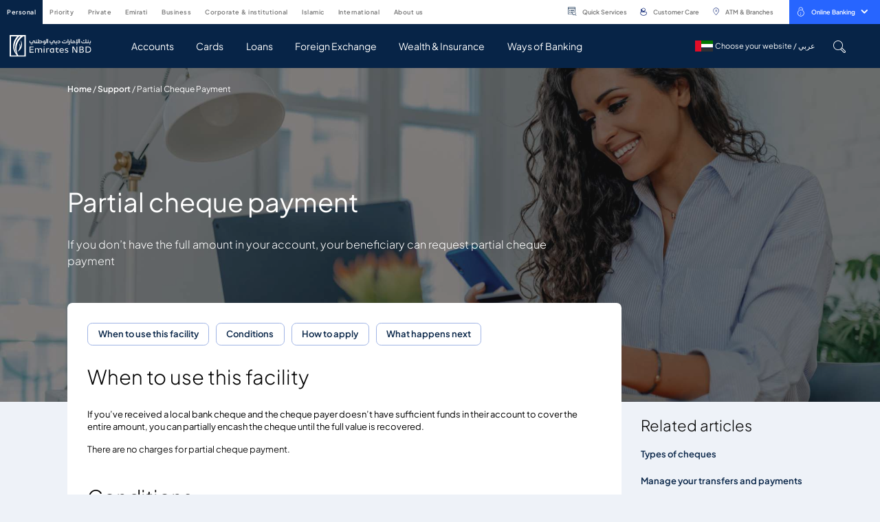

--- FILE ---
content_type: text/html; charset=utf-8
request_url: https://www.emiratesnbd.com/en/help-and-support/partial-cheque-payment
body_size: 138413
content:


<!DOCTYPE html>
<html lang="en" data-currency="" data-currencylabel="AED"
      dir="ltr" xmlns="http://www.w3.org/1999/xhtml">
<head>
            <script type="text/javascript" data-cmp-ab="1" src="https://cdn.consentmanager.net/delivery/autoblocking/d7452db5e20a4.js" data-cmp-host="c.delivery.consentmanager.net" data-cmp-cdn="cdn.consentmanager.net" data-cmp-codesrc="0"></script>
    <meta charset="utf-8">
    <meta name="viewport" content="width=device-width, initial-scale=1.0, maximum-scale=1.0, user-scalable=no">
    <meta http-equiv="Cache-Control" content="no-cache, no-store, must-revalidate" />
    <meta http-equiv="Pragma" content="no-cache" />
    <meta http-equiv="Expires" content="0" />
    <title>Partial cheque payment | Support | Emirates NBD</title>
    <meta name="description" content="Did you know that you can partially cash a cheque if the cheque payer does not have sufficient funds in their account? Learn more here." />
    <meta name="keywords" content="Pay part of my cheque, request partial payment of a cheque, ask my beneficiary to partially encash the cheque, partially encash a cheque, Part payment of cheque, pay only some of the cheque amount, bounced cheque, my cheque bounced, bad cheque, " />
    <!--OG tags-->
    <meta property="og:url" content="https://www.emiratesnbd.com/en/help-and-support/partial-cheque-payment" />
    <meta property="og:title" content="Partial cheque payment | Support | Emirates NBD" />
    <meta property="og:description" content="Emirates NBD is one of the top banks in UAE, offering banking services tailored for your needs. Start enjoying simple banking with Emirates NBD services." />
    <meta property="og:keywords" content="bank, bank in uae, banking services, retail banking, personal banking, corporate banking, private banking, priority banking, banking services in uae, banking services in dubai, retail banking in uae, retail banking in dubai, retail banking in middle east, emirates nbd bank" />
    <meta property="og:image" content="https://www.emiratesnbd.com/-/media/enbd/images/logos/emiratesnbd_touch-icon.png" />
    <meta property="og:site_name" content="Emirates NBD" />
    <meta property="og:type" content="website" />
    <!--twitter tags-->
    <meta name="twitter:title" content="Partial cheque payment | Support | Emirates NBD">
    <meta name="twitter:description" content="Emirates NBD is one of the top banks in UAE, offering banking services tailored for your needs. Start enjoying simple banking with Emirates NBD services.">
    <meta name="twitter:keywords" content="bank, bank in uae, banking services, retail banking, personal banking, corporate banking, private banking, priority banking, banking services in uae, banking services in dubai, retail banking in uae, retail banking in dubai, retail banking in middle east, emirates nbd bank">
    <meta name="twitter:image" content="https://www.emiratesnbd.com/-/media/enbd/images/logos/emiratesnbd_touch-icon.png">
    <meta name="twitter:site" content="@EmiratesNBD_AE">
    <meta name="twitter:url" content="https://www.emiratesnbd.com/en/help-and-support/partial-cheque-payment">
    <meta name="twitter:creator" content="@EmiratesNBD_AE">

    <!--Multiple metatags-->
    <script>
document.addEventListener("DOMContentLoaded", function () {
 // Replace with your GTM container ID
 var GTM_ID = "GTM-57SLSDN";
 // Create the dataLayer
 window.dataLayer = window.dataLayer || [];
 window.dataLayer.push({
   'gtm.start': new Date().getTime(),
   event: 'gtm.js'
 });
 // Dynamically inject the GTM script
 var gtmScript = document.createElement("script");
 gtmScript.async = true;
 gtmScript.src = "https://www.googletagmanager.com/gtm.js?id=" + GTM_ID;
 document.head.appendChild(gtmScript);
});
</script><script>
  !function(e,a,n,t){
if (a) return;
var i=e.head;if(i){
var o=e.createElement("style");
 o.id="alloy-prehiding",o.innerText=n,i.appendChild(o),
setTimeout(function(){o.parentNode&&o.parentNode.removeChild(o)},t)}}
(document, document.location.href.indexOf("adobe_authoring_enabled") !== -1, "body { opacity: 0 !important }", 3000);
</script>
<script src="https://assets.adobedtm.com/f38911e57abc/9f6583850369/launch-a35afee18b44.min.js" async></script>

<script>
window.addEventListener('load',function(){
    $('a[href*="https://digital.emiratesnbd.com/claimaccount"]').each(function(index,element){
        var domHref=$(element).attr('href');
        var updatedQuery="";
        if(domHref.includes(location.hostname.slice(4))){
            
            updatedQuery=domHref.split("?").length>1?domHref+"&"+location.search.slice(1) : domHref+location.search;
            $(element).attr('href',updatedQuery).data('processed', true);
        }
    });

let query = location.search;
    if (query) {
        let utmParts = query.slice(1).split('&').filter(function(p) {
            let part = p.substr(0, 4);
            return ['utm_', 'etm_'].indexOf(part) > -1;
        });
    
        if (utmParts.length) {
            let utmString = utmParts.join('&');
    
            $('a').each(function() {
                let $self = $(this);

                if ($self.data('processed')) return;

                let href = $self.attr('href');
                if (href && !(href.substr(0, 1) === '#' || href.search('javascript') > -1)) {
                    let hrefParts = href.split('?'),
                        newHref = hrefParts[0] + '?' + utmString;

                    if (hrefParts.length === 2) {
                        let queryParts = hrefParts[1].split('#');
                        newHref += '&' + queryParts[0];
                    }

                    //let hashParts = href.split('#');
                    //if (hashParts.length === 2) newHref += '#' + hashParts[1];

                    $self.attr('href', newHref);
                }
            });
        }
    }
});
</script>
<script>
window.addEventListener('load',function(){

    
if($("#survey_listing").length > 0){
var surveyCount = $("#survey_listing .survey__item").length
var completed = $("#survey_listing .survey__item.completed").length
var isLastSurvey = surveyCount - completed == 1 ? true : false;
if (isLastSurvey) {
    var href = $("#survey_listing .survey__item.pending a").attr("href");
    href = href + "&finalsubmit=true";
    $("#survey_listing .survey__item.pending a").attr("href", href);
}
}
$(document).ready(function () {
    if ($(".survey__form").length > 0) {
        const queryString = window.location.search;
        const urlParams = new URLSearchParams(queryString);

        if (urlParams.has('finalsubmit')) {
            const paramValue = urlParams.get('finalsubmit');
            if (paramValue == "true") {
               $(".survey-form-success .message-block.text-center p").addClass("d-none");
                $(".survey-form-success .message-block.text-center h3").text($(".survey-msg").text());
            }
        }
    }
});
});
</script>        <!--Head Widget Settings-->

        <script>
            window.dataLayer = window.dataLayer || [];

            dataLayer.push({
                "pageCurrency": "",
                "pageLanguage": "en",
                "contentSegement": "Personal Banking",
                "contentType": "Support Article",
                "contentCategory": "Accounts",
            });
        </script>
    <script>
        var pageData = {
            "web": {
            },
            "_emiratesnbd": {
                "userInfo": { "userLoginMethod": "", "userLoginStatus": "non logged in" },
                "pageInfo": {
                    "pageName": "accounts|partial-cheque-payment",
                    "language": "en",
                    "previousPage": "",
                    "platform": "website",
                    "channel": "WEB",
                    "siteSection": "support-article",
                    "segment": "personal-banking",
                    "category": "accounts",
                    "subCategory": "transfers-and-payments,everyday-banking",
                    "pageType": "",
                    "productName": ""
                }
            }
        };
    </script>
        <script>
            var PageViewData = {
                "event": "pageView",
                "web": {
                    "webPageDetails": {
                        "name": "accounts|partial-cheque-payment",
                        "pageLoadTime": {
                            "value": ""
                        },
                        "timeSpentOnPreviousPage": {
                            "value": ""
                        },
                        "pageViews": {
                            "value": 1
                        }
                    }
                },
                "_emiratesnbd": {
                    "userInfo": { "userLoginMethod": "", "userLoginStatus": "non logged in" },
                    "pageInfo": {
                        "pageName": "accounts|partial-cheque-payment",
                        "language": "en",
                        "previousPage": "",
                        "platform": "website",
                        "channel": "WEB",
                        "siteSection": "support-article",
                        "segment": "personal-banking",
                        "category": "accounts",
                        "subCategory": "transfers-and-payments,everyday-banking",
                        "pageType": "",
                        "productName": ""
                    }
                }
            };
            var TrackAdobe = 1;
        </script>
    
    <script type="application/ld+json">
        {
        "@context": "https://schema.org/",
        "@type": "WebPage",
        "breadcrumb": "Home/Support/Partial cheque payment",
        "name": "Partial cheque payment | Support | Emirates NBD",
        "author": "Emirates NBD",
        "headline": "Partial cheque payment | Support | Emirates NBD",
        "description": "Did you know that you can partially cash a cheque if the cheque payer does not have sufficient funds in their account? Learn more here.",
        "keywords": "Pay part of my cheque, request partial payment of a cheque, ask my beneficiary to partially encash the cheque, partially encash a cheque, Part payment of cheque, pay only some of the cheque amount, bounced cheque, my cheque bounced, bad cheque, "
        }
    </script>


        <link rel="icon" type="image/png" href="/-/media/enbd/images/logos/favicon.png">
    <!--Apple touch icon-->
        <link rel="apple-touch-icon" type="image/png" href="/-/media/enbd/images/logos/favicon.png">
                <link rel="alternate" hreflang="en" href="https://www.emiratesnbd.com/en/help-and-support/partial-cheque-payment" />
    <!-- http equiv meta -- Not recommended by W3c -->
            <meta http-equiv="content-language" content="en" />
    <!--Canonical Url-->
    <link rel="canonical" href="https://www.emiratesnbd.com/en/help-and-support/partial-cheque-payment" />
    
    
    <!-- google fonts -->
    <link rel="preload" href="https://fonts.googleapis.com/css2?family=Open+Sans:ital,wght@0,300;0,400;0,600;0,700;0,800;1,300;1,400;1,600;1,700;1,800&display=swap" as="style" onload="this.onload=null;this.rel='stylesheet'">
    <noscript><link rel="stylesheet" href="https://fonts.googleapis.com/css2?family=Open+Sans:ital,wght@0,300;0,400;0,600;0,700;0,800;1,300;1,400;1,600;1,700;1,800&display=swap"></noscript>
<link href="/bundles/enbd/br/minifiedcss.css?v=W4ZTHUn0onLzcphNWCVLU17dpjVea1JOApPm31Vk_qE1" rel="stylesheet"/>

    
</head>
<body  data-cmpEnabled="True">

<!-- Google Tag Manager (noscript) -->
<noscript><iframe src="https://www.googletagmanager.com/ns.html?id= GTM-57SLSDN"
height="0" width="0" style="display:none;visibility:hidden"></iframe></noscript>
<!-- End Google Tag Manager (noscript) -->


<script>
   const params = new URLSearchParams(window.location.search);

   if (params.get('webview') !== 'webview') {
      (function(d){var s = d.createElement("script");s.setAttribute("data-account", "J5iSAFpjR7");s.setAttribute("src", "https://cdn.userway.org/widget.js");(d.body || d.head).appendChild(s);})(document)
   }
</script>

<noscript>Please ensure Javascript is enabled for purposes of <a href="https://userway.org">website accessibility</a></noscript>

<style>

/* new */
.cardlist .cardlist_selection .cardlist__header .cardlist-filter-slider .irs .irs-line { background-color: #fff; } .cardlist .cardlist_selection .cardlist__header ~ .cardlist__main { padding-top: 0; } .card--action-hover:hover .card__icon-picture img {filter: none !important;} .swiper-slide .link--bordered { margin-bottom:0.0625rem;} @media (min-width: 1200px) {     html[dir=rtl] .topbar-nav__menu>li>a { padding: .75rem 0.3rem !important; } }

</style>
    <!-- /.site-header -->
    
<!-- header -->

    <!--
           TODO: Search box,Notification Center,Mobile bottom menu
        -->
        <header id="site_header" class="site-header" data-defaultlogolink="/en" data-currentsegment="144611a4-25ef-46d7-9de6-f5b5514853d8"   data-segmentcookietracking="4300000"  >
                <div class="topbar container container-lg px-0">

                        <div class="topbar__left">
                            <nav class="topbar-nav">
                                <!--TODO: Need to check below option-->
                                <a title="Personal" href="javascript:void(0);" class="topbar-nav__toggle" aria-label="toggle-bar">
                                    <div class="topbar-nav__toggle-bar"></div>
                                    Personal
                                </a>
                                <ul class="topbar-nav__menu top-menu">
                                        <li class=" menu-nav-segment-js " data-navsegmentid="144611a4-25ef-46d7-9de6-f5b5514853d8">

<a href="/en" data-ctatext="personal" data-ctalink="https://www.emiratesnbd.com/en" data-ctaregion="Top Nav" data-ctacategory="Navigation" title="PERSONAL" data-event="ctaClick" data-segmentid="144611a4-25ef-46d7-9de6-f5b5514853d8" class="main-nav-segment" data-segmentquery="psb" data-ctatype="link" >PERSONAL                                                <!--TODO: need to add enclosed tag-->
                                                <span>Salaried individuals looking for everyday banking solutions such as Current Account, Credit Cards & Loans</span>
</a>                                        </li>
                                        <li class=" menu-nav-segment-js " data-navsegmentid="9f58d33a-5a28-4286-a55d-42af93aecee9">

<a href="/en/priority-banking" data-ctatext="priority" data-ctalink="https://www.emiratesnbd.com/en/priority-banking" data-ctaregion="Top Nav" data-ctacategory="Navigation" title="PRIORITY" data-event="ctaClick" data-segmentid="9f58d33a-5a28-4286-a55d-42af93aecee9" class="main-nav-segment" data-segmentquery="prb" data-ctatype="link" >PRIORITY                                                <!--TODO: need to add enclosed tag-->
                                                <span>Salaried individuals looking for everyday banking solutions such as Current Account, Credit Cards & Loans</span>
</a>                                        </li>
                                        <li class=" menu-nav-segment-js " data-navsegmentid="2635dd2f-09f9-4125-8bc1-a9b7049ec27c">

<a href="/en/private-banking" data-ctatext="private" data-ctalink="https://www.emiratesnbd.com/en/private-banking" data-ctaregion="Top Nav" data-ctacategory="Navigation" title="PRIVATE" data-event="ctaClick" data-segmentid="2635dd2f-09f9-4125-8bc1-a9b7049ec27c" class="main-nav-segment" data-segmentquery="pb" data-ctatype="link" >PRIVATE                                                <!--TODO: need to add enclosed tag-->
                                                <span>Investment and other financial services primarily for high-net-worth individuals.</span>
</a>                                        </li>
                                        <li class=" menu-nav-segment-js " data-navsegmentid="022c4ddc-3b01-4afc-be0a-3eebd03c6dd8">

<a href="/en/emirati" data-ctatext="emirati" data-ctalink="https://www.emiratesnbd.com/en/emirati" data-ctaregion="Top Nav" data-ctacategory="Navigation" title="EMIRATI" data-event="ctaClick" data-segmentid="022c4ddc-3b01-4afc-be0a-3eebd03c6dd8" class="main-nav-segment" data-segmentquery="" data-ctatype="link" >EMIRATI                                                <!--TODO: need to add enclosed tag-->
                                                <span></span>
</a>                                        </li>
                                        <li class=" menu-nav-segment-js " data-navsegmentid="ab28e343-df53-4140-ae7e-dc8e323bb677">

<a href="/en/business-banking" data-ctatext="business" data-ctalink="https://www.emiratesnbd.com/en/business-banking" data-ctaregion="Top Nav" data-ctacategory="Navigation" title="BUSINESS" data-event="ctaClick" data-segmentid="ab28e343-df53-4140-ae7e-dc8e323bb677" class="main-nav-segment" data-segmentquery="bb" data-ctatype="link" >BUSINESS                                                <!--TODO: need to add enclosed tag-->
                                                <span>Businesses, SMEs or Self-employed. Banking solutions for all your business needs</span>
</a>                                        </li>
                                        <li class=" menu-nav-segment-js " data-navsegmentid="760fad1f-9103-444c-8016-cb31d228612a">

<a href="/en/corporate-and-institutional-banking" data-ctatext="corporate & institutional" data-ctalink="https://www.emiratesnbd.com/en/corporate-and-institutional-banking" data-ctaregion="Top Nav" data-ctacategory="Navigation" title="CORPORATE & INSTITUTIONAL" data-event="ctaClick" data-segmentid="760fad1f-9103-444c-8016-cb31d228612a" class="main-nav-segment" data-segmentquery="cib" data-ctatype="link" >CORPORATE & INSTITUTIONAL                                                <!--TODO: need to add enclosed tag-->
                                                <span>Salaried individuals looking for everyday banking solutions such as Current Account, Credit Cards & Loans</span>
</a>                                        </li>
                                        <li class=" menu-nav-segment-js " data-navsegmentid="5d1bc55c-603b-453a-b07a-f466cccd1690">

<a href="/en/islamic-banking" data-ctatext="islamic" data-ctalink="https://www.emiratesnbd.com/en/islamic-banking" data-ctaregion="Top Nav" data-ctacategory="Navigation" title="ISLAMIC" data-event="ctaClick" data-segmentid="5d1bc55c-603b-453a-b07a-f466cccd1690" class="main-nav-segment" data-segmentquery="islamic" data-ctatype="link" >ISLAMIC                                                <!--TODO: need to add enclosed tag-->
                                                <span>Investment and other financial services primarily for high-net-worth individuals.</span>
</a>                                        </li>
                                        <li class=" menu-nav-segment-js " data-navsegmentid="c6f2c1c4-6a05-4acb-b91e-dd94801a479f">

<a href="/en/international" data-ctatext="international" data-ctalink="https://www.emiratesnbd.com/en/international" data-ctaregion="Top Nav" data-ctacategory="Navigation" title="INTERNATIONAL" data-event="ctaClick" data-segmentid="c6f2c1c4-6a05-4acb-b91e-dd94801a479f" class="main-nav-segment" data-segmentquery="" data-ctatype="link" >INTERNATIONAL                                                <!--TODO: need to add enclosed tag-->
                                                <span></span>
</a>                                        </li>
                                        <li class=" menu-nav-segment-js " data-navsegmentid="b7d34f6a-5459-45b3-a6f0-3619a9156fbd">

<a href="/en/about-emirates-nbd" data-ctatext="about us" data-ctalink="https://www.emiratesnbd.com/en/about-emirates-nbd" data-ctaregion="Top Nav" data-ctacategory="Navigation" title="ABOUT US" data-event="ctaClick" data-segmentid="b7d34f6a-5459-45b3-a6f0-3619a9156fbd" class="main-nav-segment" data-segmentquery="about" data-ctatype="link" >ABOUT US                                                <!--TODO: need to add enclosed tag-->
                                                <span></span>
</a>                                        </li>
                                    <!--Group Website Link-->
                                        <li class="navbar__desktop-only">

<a href="" data-ctatext="" data-ctalink="" data-ctaregion="Top Nav" rel="noopener noreferrer" data-ctatype="link" data-ctaCategory="Group Website,Navigation" data-event="ctaClick" title="Header Settings" target="_blank" ></a>                                        </li>
                                </ul>
                                <!-- /.topbar-menu -->
                            </nav>
                            <!-- /.topbar-menu-wrapper -->
                        </div>
                        <!-- /.topbar__left -->

                    <div class="topbar__right">

<a href="/en/self-service" data-ctatext="quick services" data-ctalink="https://www.emiratesnbd.com/en/self-service" data-ctaregion="Top Nav" data-ctacategory="Navigation" data-event="ctaClick" class="topbar__link" data-ctatype="link" >                                        <i class="icomoon icon-search-property text-primary"></i>
Quick Services</a><a href="/en/help-and-support" data-ctatext="customer care" data-ctalink="https://www.emiratesnbd.com/en/help-and-support" data-ctaregion="Top Nav" data-ctacategory="Navigation" data-event="ctaClick" class="topbar__link" data-ctatype="link" >                                        <i class="icomoon icon-support-outline text-primary"></i>
Customer Care</a><a href="/en/branches-and-atms" data-ctatext="atm & branches" data-ctalink="https://www.emiratesnbd.com/en/branches-and-atms" data-ctaregion="Top Nav" data-ctacategory="Navigation" data-event="ctaClick" title="Branches &amp; ATMs" class="topbar__link" data-ctatype="link" >                                        <i class="icomoon icon-location-outline text-primary"></i>
ATM & Branches</a>
                        <!-- online banking dropdown -->
                            <div id="online_banking_dropdown" class="menu-online-banking bg-secondary ml-xl-3 ml-2">
                                        <a title="Online Banking"
                                           href="https://online.emiratesnbd.com" class="topbar__item" data-toggle="dropdown" aria-haspopup="true"
                                           aria-expanded="false" aria-label="toggle-bar" data-event="ctaClick" data-ctacategory="Navigation"
                                           data-ctatext="online banking"
                                           data-ctaregion="Top Nav" data-ctalink="https://online.emiratesnbd.com" data-ctatype="button">
                                                <i class="icomoon icon-lock-outline mr-2 fs-16"></i>
                                            Online Banking
                                            <i class="icomoon icon-chevron-down ml-2"></i>
                                        </a>
                                        <div class="dropdown-menu dropdown-menu-right">
                                            <ul class="dropdown-menu__list">
                                                        <li>
<a href="https://online.emiratesnbd.com" data-ctatext="enbd x online banking" data-ctalink="https://online.emiratesnbd.com" data-ctaregion="Top Nav" rel="noopener noreferrer" data-ctacategory="Navigation" data-event="ctaClick" title="fb5ee42c109b4ee7ab02137890653169" data-ctatype="link" target="_blank" >                                                                <picture class="dropdown-menu__icon-img">
                                                                    <img src="" alt="ENBD X Online Banking" data-src="/-/media/enbd/icons/common/enbd-icon.svg?la=en&amp;hash=EDD54CE0ED049A99E8B646D06EE3F19C" class="lazy-image">
                                                                </picture>
                                                                <span>ENBD X Online Banking </span>
</a>                                                        </li>
                                                        <li>
<a href="https://businessonline.emiratesnbd.com/" data-ctatext="businessonline" data-ctalink="https://businessonline.emiratesnbd.com/" data-ctaregion="Top Nav" rel="noopener noreferrer" data-ctacategory="Navigation" data-event="ctaClick" title="bcc0483a24424cc2a133d88688b73fb0" data-ctatype="link" target="_blank" >                                                                <picture class="dropdown-menu__icon-img">
                                                                    <img src="" alt="businessONLINE" data-src="/-/media/enbd/images/header/icons/icon-business-online.svg?la=en&amp;hash=59AF9525E32F0CE7BEF4DDE22631015A" class="lazy-image">
                                                                </picture>
                                                                <span>businessONLINE</span>
</a>                                                        </li>
                                                        <li>
<a href="https://signonline.emiratesnbd.com/" data-ctatext="signonline" data-ctalink="https://signonline.emiratesnbd.com/" data-ctaregion="Top Nav" rel="noopener noreferrer" data-ctacategory="Navigation" data-event="ctaClick" title="fde0ad9ec6b74b0399445c8456519762" data-ctatype="link" target="_blank" >                                                                <picture class="dropdown-menu__icon-img">
                                                                    <img src="" alt="signONLINE" data-src="/-/media/enbd/icons/common/signonline.svg?la=en&amp;hash=97FE8FA2EDB59BC9B57BB6A515DA3936" class="lazy-image">
                                                                </picture>
                                                                <span>signONLINE</span>
</a>                                                        </li>
                                                        <li>
<a href="http://www.emiratesnbdsecurities.com/en-sec/" data-ctatext="brokerage" data-ctalink="http://www.emiratesnbdsecurities.com/en-sec/" data-ctaregion="Top Nav" rel="noopener noreferrer" data-ctacategory="Navigation" data-event="ctaClick" title="481ff8db5ffa4c878f7be7cff93e0061" data-ctatype="link" target="_blank" >                                                                <picture class="dropdown-menu__icon-img">
                                                                    <img src="" alt="Brokerage" data-src="/-/media/enbd/images/header/icons/icon-brokerage.svg?la=en&amp;hash=3B3BEB3F2DDE8A1860FABF7BABD33DB0" class="lazy-image">
                                                                </picture>
                                                                <span>Brokerage</span>
</a>                                                        </li>
                                            </ul>
                                        </div>
                                <!-- /.dropdown-menu -->
                            </div>
                        <!-- /.menu-online-banking -->

                    </div>
                    <!-- /.topbar__right -->

                </div>
                <!-- /.topbar -->
            <div class="navbar">
                <div class="container container-lg">
                    <div class="navbar__inner">
<a href="/en" data-ctatext="Logo" data-ctalink="https://www.emiratesnbd.com/en" data-ctaregion="Main Nav" data-ctacategory="Navigation" data-event="ctaClick" title="Emirates NBD" id="logo-js" class="navbar__brand " data-ctatype="link" ><img src="/-/media/enbd/images/logos/horizontal_logo.svg?la=en&amp;hash=A33654369475CF9B1FA76FEB570F9B9D" alt="Emirates NBD" />                                <span class="d-none">logo image</span>
</a>                        <!-- /.navbar__brand -->

                        <div class="navbar__content">

                            <div class="navbar__mobile-only mobile-hamburger-parent mr-4 mr-sm-4">
                                
                                <span class="mobile-hamburger">
                                    <span class="sr-only">Mobile menu</span>
                                </span>
                            </div>
                            <!-- main menu -->
                            <nav class="main-menu-wrapper">
                                        <ul class="main-menu main-subnav-segment d-none" data-subnavsegmentid="144611a4-25ef-46d7-9de6-f5b5514853d8">
                                                <li>
                                                    <a title="Accounts" href="     /en/accounts"
                                                         data-target="Accounts"                                                         data-ctatext="accounts"
                                                       data-event="ctaClick" data-ctacategory="Navigation"
                                                       data-ctaregion="Main Nav" data-ctalink="https://www.emiratesnbd.com/en/accounts" data-ctatype="link"
                                                       aria-label="navigation-menu" data-segmentid="144611a4-25ef-46d7-9de6-f5b5514853d8">
                                                        Accounts
                                                    </a>
                                                </li>
                                                <li>
                                                    <a title="Cards" href="     /en/cards/credit-cards"
                                                         data-target="Cards"                                                         data-ctatext="cards"
                                                       data-event="ctaClick" data-ctacategory="Navigation"
                                                       data-ctaregion="Main Nav" data-ctalink="https://www.emiratesnbd.com/en/cards/credit-cards" data-ctatype="link"
                                                       aria-label="navigation-menu" data-segmentid="144611a4-25ef-46d7-9de6-f5b5514853d8">
                                                        Cards
                                                    </a>
                                                </li>
                                                <li>
                                                    <a title="Loans" href="     /en/loans"
                                                         data-target="Loans"                                                         data-ctatext="loans"
                                                       data-event="ctaClick" data-ctacategory="Navigation"
                                                       data-ctaregion="Main Nav" data-ctalink="https://www.emiratesnbd.com/en/loans" data-ctatype="link"
                                                       aria-label="navigation-menu" data-segmentid="144611a4-25ef-46d7-9de6-f5b5514853d8">
                                                        Loans
                                                    </a>
                                                </li>
                                                <li>
                                                    <a title="Foreign Exchange" href="     /en/foreign-exchange"
                                                         data-target="Foreign Exchange"                                                         data-ctatext="foreign exchange"
                                                       data-event="ctaClick" data-ctacategory="Navigation"
                                                       data-ctaregion="Main Nav" data-ctalink="https://www.emiratesnbd.com/en/foreign-exchange" data-ctatype="link"
                                                       aria-label="navigation-menu" data-segmentid="144611a4-25ef-46d7-9de6-f5b5514853d8">
                                                        Foreign Exchange
                                                    </a>
                                                </li>
                                                <li>
                                                    <a title="Wealth &amp; Insurance" href="     /en/wealth"
                                                         data-target="Wealth and Insurance"                                                         data-ctatext="wealth &amp; insurance"
                                                       data-event="ctaClick" data-ctacategory="Navigation"
                                                       data-ctaregion="Main Nav" data-ctalink="https://www.emiratesnbd.com/en/wealth" data-ctatype="link"
                                                       aria-label="navigation-menu" data-segmentid="144611a4-25ef-46d7-9de6-f5b5514853d8">
                                                        Wealth & Insurance
                                                    </a>
                                                </li>
                                                <li>
                                                    <a title="Ways of Banking" href="     /en/ways-of-banking"
                                                         data-target="Ways of Banking"                                                         data-ctatext="ways of banking"
                                                       data-event="ctaClick" data-ctacategory="Navigation"
                                                       data-ctaregion="Main Nav" data-ctalink="https://www.emiratesnbd.com/en/ways-of-banking" data-ctatype="link"
                                                       aria-label="navigation-menu" data-segmentid="144611a4-25ef-46d7-9de6-f5b5514853d8">
                                                        Ways of Banking
                                                    </a>
                                                </li>
                                            
                                        </ul>
                                        <ul class="main-menu main-subnav-segment d-none" data-subnavsegmentid="9f58d33a-5a28-4286-a55d-42af93aecee9">
                                                <li>
                                                    <a title="New to Priority" href="     /en/priority-banking/about-priority"
                                                         data-target="New to Priority"                                                         data-ctatext="new to priority"
                                                       data-event="ctaClick" data-ctacategory="Navigation"
                                                       data-ctaregion="Main Nav" data-ctalink="https://www.emiratesnbd.com/en/priority-banking/about-priority" data-ctatype="link"
                                                       aria-label="navigation-menu" data-segmentid="9f58d33a-5a28-4286-a55d-42af93aecee9">
                                                        New to Priority
                                                    </a>
                                                </li>
                                                <li>
                                                    <a title="Signature by Priority Banking" href="     /en/priority-banking/our-solutions/packages/signature"
                                                         data-target="Signature by Priority Banking"                                                         data-ctatext="signature by priority banking"
                                                       data-event="ctaClick" data-ctacategory="Navigation"
                                                       data-ctaregion="Main Nav" data-ctalink="https://www.emiratesnbd.com/en/priority-banking/our-solutions/packages/signature" data-ctatype="link"
                                                       aria-label="navigation-menu" data-segmentid="9f58d33a-5a28-4286-a55d-42af93aecee9">
                                                        Signature by Priority Banking
                                                    </a>
                                                </li>
                                                <li>
                                                    <a title="Banking Solutions" href="     /en/priority-banking/our-solutions"
                                                         data-target="Banking Solutions"                                                         data-ctatext="banking solutions"
                                                       data-event="ctaClick" data-ctacategory="Navigation"
                                                       data-ctaregion="Main Nav" data-ctalink="https://www.emiratesnbd.com/en/priority-banking/our-solutions" data-ctatype="link"
                                                       aria-label="navigation-menu" data-segmentid="9f58d33a-5a28-4286-a55d-42af93aecee9">
                                                        Banking Solutions
                                                    </a>
                                                </li>
                                                <li>
                                                    <a title="Wealth &amp; Insurance" href="     /en/priority-banking/wealth-management-solutions"
                                                         data-target="Wealth Insurance"                                                         data-ctatext="wealth &amp; insurance"
                                                       data-event="ctaClick" data-ctacategory="Navigation"
                                                       data-ctaregion="Main Nav" data-ctalink="https://www.emiratesnbd.com/en/priority-banking/wealth-management-solutions" data-ctatype="link"
                                                       aria-label="navigation-menu" data-segmentid="9f58d33a-5a28-4286-a55d-42af93aecee9">
                                                        Wealth & Insurance
                                                    </a>
                                                </li>
                                                <li>
                                                    <a title="CIO Corner" href="     /en/cio-corner"
                                                         data-target="CIO"                                                         data-ctatext="cio corner"
                                                       data-event="ctaClick" data-ctacategory="Navigation"
                                                       data-ctaregion="Main Nav" data-ctalink="https://www.emiratesnbd.com/en/cio-corner" data-ctatype="link"
                                                       aria-label="navigation-menu" data-segmentid="9f58d33a-5a28-4286-a55d-42af93aecee9">
                                                        CIO Corner
                                                    </a>
                                                </li>
                                            
                                        </ul>
                                        <ul class="main-menu main-subnav-segment d-none" data-subnavsegmentid="2635dd2f-09f9-4125-8bc1-a9b7049ec27c">
                                                <li>
                                                    <a title="Believe in Your Next" href="     /en/private-banking/believe-in-your-next"
                                                         data-target="Inspiring Whats Next"                                                         data-ctatext="believe in your next"
                                                       data-event="ctaClick" data-ctacategory="Navigation"
                                                       data-ctaregion="Main Nav" data-ctalink="https://www.emiratesnbd.com/en/private-banking/believe-in-your-next" data-ctatype="link"
                                                       aria-label="navigation-menu" data-segmentid="2635dd2f-09f9-4125-8bc1-a9b7049ec27c">
                                                        Believe in Your Next
                                                    </a>
                                                </li>
                                                <li>
                                                    <a title="Solutions" href="     /en/private-banking/believe-in-your-next"
                                                         data-target="Solutions"                                                         data-ctatext="solutions"
                                                       data-event="ctaClick" data-ctacategory="Navigation"
                                                       data-ctaregion="Main Nav" data-ctalink="https://www.emiratesnbd.com/en/private-banking/believe-in-your-next" data-ctatype="link"
                                                       aria-label="navigation-menu" data-segmentid="2635dd2f-09f9-4125-8bc1-a9b7049ec27c">
                                                        Solutions
                                                    </a>
                                                </li>
                                                <li>
                                                    <a title="Products &amp; Services" href="     /en/private-banking"
                                                         data-target="Products"                                                         data-ctatext="products &amp; services"
                                                       data-event="ctaClick" data-ctacategory="Navigation"
                                                       data-ctaregion="Main Nav" data-ctalink="https://www.emiratesnbd.com/en/private-banking" data-ctatype="link"
                                                       aria-label="navigation-menu" data-segmentid="2635dd2f-09f9-4125-8bc1-a9b7049ec27c">
                                                        Products & Services
                                                    </a>
                                                </li>
                                                <li>
                                                    <a title="CIO Corner" href="     /en/cio-corner"
                                                         data-target="CIO Corner"                                                         data-ctatext="cio corner"
                                                       data-event="ctaClick" data-ctacategory="Navigation"
                                                       data-ctaregion="Main Nav" data-ctalink="https://www.emiratesnbd.com/en/cio-corner" data-ctatype="link"
                                                       aria-label="navigation-menu" data-segmentid="2635dd2f-09f9-4125-8bc1-a9b7049ec27c">
                                                        CIO Corner
                                                    </a>
                                                </li>
                                                <li>
                                                    <a title="Ways of Banking" href="     /en/private-banking/believe-in-your-next#ways-of-banking"
                                                         data-target="Ways of Banking Private"                                                         data-ctatext="ways of banking"
                                                       data-event="ctaClick" data-ctacategory="Navigation"
                                                       data-ctaregion="Main Nav" data-ctalink="https://www.emiratesnbd.com/en/private-banking/believe-in-your-next" data-ctatype="link"
                                                       aria-label="navigation-menu" data-segmentid="2635dd2f-09f9-4125-8bc1-a9b7049ec27c">
                                                        Ways of Banking
                                                    </a>
                                                </li>
                                                <li>
                                                    <a title="Contact Us" href="     /en/campaigns/private-banking-contact-us"
                                                         data-target="Contact Us"                                                         data-ctatext="contact us"
                                                       data-event="ctaClick" data-ctacategory="Navigation"
                                                       data-ctaregion="Main Nav" data-ctalink="https://www.emiratesnbd.com/en/campaigns/private-banking-contact-us" data-ctatype="link"
                                                       aria-label="navigation-menu" data-segmentid="2635dd2f-09f9-4125-8bc1-a9b7049ec27c">
                                                        Contact Us
                                                    </a>
                                                </li>
                                            
                                        </ul>
                                        <ul class="main-menu main-subnav-segment d-none" data-subnavsegmentid="022c4ddc-3b01-4afc-be0a-3eebd03c6dd8">
                                                <li>
                                                    <a title="Emirati package" href="     /en/emirati"
                                                         data-target="Emirati package"                                                         data-ctatext="emirati package"
                                                       data-event="ctaClick" data-ctacategory="Navigation"
                                                       data-ctaregion="Main Nav" data-ctalink="https://www.emiratesnbd.com/en/emirati" data-ctatype="link"
                                                       aria-label="navigation-menu" data-segmentid="022c4ddc-3b01-4afc-be0a-3eebd03c6dd8">
                                                        Emirati package
                                                    </a>
                                                </li>
                                                <li>
                                                    <a title="Emirati Business Package" href="     /en/emirati/emirati-business-package"
                                                                                                              data-ctatext="emirati business package"
                                                       data-event="ctaClick" data-ctacategory="Navigation"
                                                       data-ctaregion="Main Nav" data-ctalink="https://www.emiratesnbd.com/en/emirati/emirati-business-package" data-ctatype="link"
                                                       aria-label="navigation-menu" data-segmentid="022c4ddc-3b01-4afc-be0a-3eebd03c6dd8">
                                                        Emirati Business Package
                                                    </a>
                                                </li>
                                                <li>
                                                    <a title="Tistahal Program" href="     /en/cards/debit-cards/emirati-visa-signature-debit-card/emirati-visa-offers"
                                                                                                              data-ctatext="tistahal program"
                                                       data-event="ctaClick" data-ctacategory="Navigation"
                                                       data-ctaregion="Main Nav" data-ctalink="https://www.emiratesnbd.com/en/cards/debit-cards/emirati-visa-signature-debit-card/emirati-visa-offers" data-ctatype="link"
                                                       aria-label="navigation-menu" data-segmentid="022c4ddc-3b01-4afc-be0a-3eebd03c6dd8">
                                                        Tistahal Program
                                                    </a>
                                                </li>
                                            
                                        </ul>
                                        <ul class="main-menu main-subnav-segment d-none" data-subnavsegmentid="ab28e343-df53-4140-ae7e-dc8e323bb677">
                                                <li>
                                                    <a title="Starting a Business" href="     /en/business-banking"
                                                         data-target="Starting your business"                                                         data-ctatext="starting a business"
                                                       data-event="ctaClick" data-ctacategory="Navigation"
                                                       data-ctaregion="Main Nav" data-ctalink="https://www.emiratesnbd.com/en/business-banking" data-ctatype="link"
                                                       aria-label="navigation-menu" data-segmentid="ab28e343-df53-4140-ae7e-dc8e323bb677">
                                                        Starting a Business
                                                    </a>
                                                </li>
                                                <li>
                                                    <a title="Running a Business" href="     /en/business-banking#running-business"
                                                         data-target="Running a Business"                                                         data-ctatext="running a business"
                                                       data-event="ctaClick" data-ctacategory="Navigation"
                                                       data-ctaregion="Main Nav" data-ctalink="https://www.emiratesnbd.com/en/business-banking" data-ctatype="link"
                                                       aria-label="navigation-menu" data-segmentid="ab28e343-df53-4140-ae7e-dc8e323bb677">
                                                        Running a Business
                                                    </a>
                                                </li>
                                                <li>
                                                    <a title="Financing a Business" href="     /en/business-banking#financing-business"
                                                         data-target="Financing a Business"                                                         data-ctatext="financing a business"
                                                       data-event="ctaClick" data-ctacategory="Navigation"
                                                       data-ctaregion="Main Nav" data-ctalink="https://www.emiratesnbd.com/en/business-banking" data-ctatype="link"
                                                       aria-label="navigation-menu" data-segmentid="ab28e343-df53-4140-ae7e-dc8e323bb677">
                                                        Financing a Business
                                                    </a>
                                                </li>
                                                <li>
                                                    <a title="Managing Wealth" href="     javascript:void(0);"
                                                         data-target="Wealth Management"                                                         data-ctatext="managing wealth"
                                                       data-event="ctaClick" data-ctacategory="Navigation"
                                                       data-ctaregion="Main Nav" data-ctalink="" data-ctatype="link"
                                                       aria-label="navigation-menu" data-segmentid="ab28e343-df53-4140-ae7e-dc8e323bb677">
                                                        Managing Wealth
                                                    </a>
                                                </li>
                                                <li>
                                                    <a title="Open Account" href="     javascript:void(0);"
                                                         data-target="Open Account"                                                         data-ctatext="open account"
                                                       data-event="ctaClick" data-ctacategory="Navigation"
                                                       data-ctaregion="Main Nav" data-ctalink="" data-ctatype="link"
                                                       aria-label="navigation-menu" data-segmentid="ab28e343-df53-4140-ae7e-dc8e323bb677">
                                                        Open Account
                                                    </a>
                                                </li>
                                            
                                        </ul>
                                        <ul class="main-menu main-subnav-segment d-none" data-subnavsegmentid="760fad1f-9103-444c-8016-cb31d228612a">
                                                <li>
                                                    <a title="Products &amp; Services" href="     /en/corporate-and-institutional-banking"
                                                         data-target="Products and Services"                                                         data-ctatext="products &amp; services"
                                                       data-event="ctaClick" data-ctacategory="Navigation"
                                                       data-ctaregion="Main Nav" data-ctalink="https://www.emiratesnbd.com/en/corporate-and-institutional-banking" data-ctatype="link"
                                                       aria-label="navigation-menu" data-segmentid="760fad1f-9103-444c-8016-cb31d228612a">
                                                        Products & Services
                                                    </a>
                                                </li>
                                                <li>
                                                    <a title="Digital Solutions" href="     /en/corporate-and-institutional-banking/transaction-banking/digital-solution"
                                                         data-target="Digital Solutions"                                                         data-ctatext="digital solutions"
                                                       data-event="ctaClick" data-ctacategory="Navigation"
                                                       data-ctaregion="Main Nav" data-ctalink="https://www.emiratesnbd.com/en/corporate-and-institutional-banking/transaction-banking/digital-solution" data-ctatype="link"
                                                       aria-label="navigation-menu" data-segmentid="760fad1f-9103-444c-8016-cb31d228612a">
                                                        Digital Solutions
                                                    </a>
                                                </li>
                                            
                                        </ul>
                                        <ul class="main-menu main-subnav-segment d-none" data-subnavsegmentid="5d1bc55c-603b-453a-b07a-f466cccd1690">
                                                <li>
                                                    <a title="Products &amp; Services" href="     /en/islamic-banking"
                                                         data-target="Products Services"                                                         data-ctatext="products &amp; services"
                                                       data-event="ctaClick" data-ctacategory="Navigation"
                                                       data-ctaregion="Main Nav" data-ctalink="https://www.emiratesnbd.com/en/islamic-banking" data-ctatype="link"
                                                       aria-label="navigation-menu" data-segmentid="5d1bc55c-603b-453a-b07a-f466cccd1690">
                                                        Products & Services
                                                    </a>
                                                </li>
                                            
                                        </ul>
                                        <ul class="main-menu main-subnav-segment d-none" data-subnavsegmentid="c6f2c1c4-6a05-4acb-b91e-dd94801a479f">
                                                <li>
                                                    <a title="Retail Banking and Wealth Management" href="     /en/international/retail-banking-and-wealth-management"
                                                                                                              data-ctatext="retail banking and wealth management"
                                                       data-event="ctaClick" data-ctacategory="Navigation"
                                                       data-ctaregion="Main Nav" data-ctalink="https://www.emiratesnbd.com/en/international/retail-banking-and-wealth-management" data-ctatype="link"
                                                       aria-label="navigation-menu" data-segmentid="c6f2c1c4-6a05-4acb-b91e-dd94801a479f">
                                                        Retail Banking and Wealth Management
                                                    </a>
                                                </li>
                                                <li>
                                                    <a title="Wholesale Banking" href="     /en/international/wholesale-banking"
                                                                                                              data-ctatext="wholesale banking"
                                                       data-event="ctaClick" data-ctacategory="Navigation"
                                                       data-ctaregion="Main Nav" data-ctalink="https://www.emiratesnbd.com/en/international/wholesale-banking" data-ctatype="link"
                                                       aria-label="navigation-menu" data-segmentid="c6f2c1c4-6a05-4acb-b91e-dd94801a479f">
                                                        Wholesale Banking
                                                    </a>
                                                </li>
                                            
                                        </ul>
                                        <ul class="main-menu main-subnav-segment d-none" data-subnavsegmentid="b7d34f6a-5459-45b3-a6f0-3619a9156fbd">
                                                <li>
                                                    <a title="Overview" href="     /en/about-emirates-nbd"
                                                         data-target="About Us"                                                         data-ctatext="overview"
                                                       data-event="ctaClick" data-ctacategory="Navigation"
                                                       data-ctaregion="Main Nav" data-ctalink="https://www.emiratesnbd.com/en/about-emirates-nbd" data-ctatype="link"
                                                       aria-label="navigation-menu" data-segmentid="b7d34f6a-5459-45b3-a6f0-3619a9156fbd">
                                                        Overview
                                                    </a>
                                                </li>
                                                <li>
                                                    <a title="Corporate Governance" href="     /en/about-emirates-nbd/corporate-governance"
                                                         data-target="Corporate Governance"                                                         data-ctatext="corporate governance"
                                                       data-event="ctaClick" data-ctacategory="Navigation"
                                                       data-ctaregion="Main Nav" data-ctalink="https://www.emiratesnbd.com/en/about-emirates-nbd/corporate-governance" data-ctatype="link"
                                                       aria-label="navigation-menu" data-segmentid="b7d34f6a-5459-45b3-a6f0-3619a9156fbd">
                                                        Corporate Governance
                                                    </a>
                                                </li>
                                                <li>
                                                    <a title="Investor Relations" href="     /en/investor-relations"
                                                         data-target="Investor Relations"                                                         data-ctatext="investor relations"
                                                       data-event="ctaClick" data-ctacategory="Navigation"
                                                       data-ctaregion="Main Nav" data-ctalink="https://www.emiratesnbd.com/en/investor-relations" data-ctatype="link"
                                                       aria-label="navigation-menu" data-segmentid="b7d34f6a-5459-45b3-a6f0-3619a9156fbd">
                                                        Investor Relations
                                                    </a>
                                                </li>
                                                <li>
                                                    <a title="Sustainability" href="     /en/about-emirates-nbd/sustainability"
                                                         data-target="Sustainability"                                                         data-ctatext="sustainability"
                                                       data-event="ctaClick" data-ctacategory="Navigation"
                                                       data-ctaregion="Main Nav" data-ctalink="https://www.emiratesnbd.com/en/about-emirates-nbd/sustainability" data-ctatype="link"
                                                       aria-label="navigation-menu" data-segmentid="b7d34f6a-5459-45b3-a6f0-3619a9156fbd">
                                                        Sustainability
                                                    </a>
                                                </li>
                                                <li>
                                                    <a title="Media Center" href="     /en/media-center"
                                                                                                              data-ctatext="media center"
                                                       data-event="ctaClick" data-ctacategory="Navigation"
                                                       data-ctaregion="Main Nav" data-ctalink="https://www.emiratesnbd.com/en/media-center" data-ctatype="link"
                                                       aria-label="navigation-menu" data-segmentid="b7d34f6a-5459-45b3-a6f0-3619a9156fbd">
                                                        Media Center
                                                    </a>
                                                </li>
                                                <li>
                                                    <a title="Innovation" href="     /en/innovation"
                                                                                                              data-ctatext="innovation"
                                                       data-event="ctaClick" data-ctacategory="Navigation"
                                                       data-ctaregion="Main Nav" data-ctalink="https://www.emiratesnbd.com/en/innovation" data-ctatype="link"
                                                       aria-label="navigation-menu" data-segmentid="b7d34f6a-5459-45b3-a6f0-3619a9156fbd">
                                                        Innovation
                                                    </a>
                                                </li>
                                            
                                        </ul>
                            </nav>
                            <!-- /.main-menu-wrapper -->
                            <!-- navbar lang -->

                            <div class="lang-menu mr-auto mr-xl-2 d-none d-xl-block">
                                    <a title="Choose your website  "
                                       href="javascript:void(0);" class="d-flex align-items-center" data-toggle="modal" data-target="#lang-modal"
                                       data-ctatext="choose your website  "
                                       data-event="ctaClick" data-ctacategory="Navigation"
                                       data-ctaregion="Main Nav" data-ctalink="javascript:void(0);" data-ctatype="link">
                                        <span class="sr-only"> Choose your website / عربي</span>
                                        <img src="/-/media/enbd/images/header/icons/flag-uae.svg?la=en&amp;hash=881ABC69F3DE1B8D43082716126E15C4" class="d-none d-xl-inline-block " alt="Emirates NBD" />
                                        <span class="lang-menu-text mx-1"> Choose your website / عربي</span>
                                        
                                    </a>
                            </div>
                            <div class="d-flex align-items-center ml-auto ml-xl-0">
                                <!-- /.lang-menu -->
                                <!-- navbar search -->
                                    <a title="search-hide" href="javascript:void(0);" class="navbar-search-toggle" area-label="icon-search-2">
                                        <i class="icomoon icon-search-2"></i>
                                    </a>


<!-- navbar search -->
<div class="navbar-search js-navbar-search">
    <div class="search-bar js-search-bar">
        <div class="search-bar__input-container">
            <div class="search-bar__input-group js-search-bar-input-group">
                <label for="enbd-topsearch-bar" class="d-none">Start typing or click on the icon on the left to speak</label>
                <input type="text" id="enbd-topsearch-bar" data-search-result-link="/en/search-results" data-settingsId="b8ab6ce2-61fe-4d9a-b55d-232f0c008d67" class="search-bar__input js-search-bar-input" placeholder="Start typing or click on the icon on the left to speak" data-mic-placeholder="Start speaking now">
                <button class="search-bar__button search-bar__mic js-search-bar-mic">
                    <span class="pulse"></span>
                    <!-- <i class="icomoon icon-mic-line"></i> -->
                    <img src="/assets/enbd/svg/mic-blue.svg" class="blue" alt="mic-blue" width="15" height="15">
                    <img src="/assets/enbd/svg/mic-white.svg" class="white" alt="mic-white" width="15" height="15">
                </button>
                
                <button class="search-bar__button search-bar__clear js-search-bar-clear" aria-label="icon-close-thin"><i class="icomoon icon-close-thin"></i><span class="d-none">icon-close-thin</span></button>
                <button class="search-bar__button search-bar__close js-search-bar-close" aria-label="icon-close-thin2"><i class="icomoon icon-close-thin"></i><span class="d-none">icon-close-thin</span></button>
            </div>
        </div>
        <!-- /.search-bar__input-group -->

        <div class="search-bar__block js-search-bar-block">
            <div style="display:none" id="recent-search-container" data-maxcount="8" class="search-bar__section search-bar__section-recent">
                <div class="search-bar__title">Recent Searches <a title="clear"  href="javascript:void(0);" class="fw-400 text-info recent-clear" aria-label="recent-clear"><strong>clear</strong></a></div>
                <div id="recent-search-content" class="search-bar__recent">
                </div>
                <!-- /.search-bar__recent -->
            </div>
                <div class="search-bar__section pt-4">
                    <div class="search-bar__title">Products</div>
                        <div class="search-bar__suggestions">
                                <div class="search-bar__suggestions-item">
<a href="/en/accounts/savings-accounts?source=quick-search" class="js-search-nevigation-link" title="Savings" data-ctacategory="products" data-title="Products" data-ctaname="open an account" >                                            <span>Open an Account</span>
                                                <i class="icomoon icon-wealth-management"></i>
</a>

                                </div>
                                <div class="search-bar__suggestions-item">
<a href="/en/loans?source=quick-search" class="js-search-nevigation-link" title="Personal Loans" data-ctacategory="products" data-title="Products" data-ctaname="get a personal home or auto loan" >                                            <span>Get a Personal, Home or Auto Loan</span>
                                                <i class="icomoon icon-personal-loan"></i>
</a>

                                </div>
                                <div class="search-bar__suggestions-item">
<a href="/en/cards/credit-cards?source=quick-search" class="js-search-nevigation-link" title="Credit Cards" data-ctacategory="products" data-title="Products" data-ctaname="apply for a credit card" >                                            <span>Apply for a Credit Card</span>
                                                <i class="icomoon icon-bank-cards"></i>
</a>

                                </div>
                                <div class="search-bar__suggestions-item">
<a href="/en/wealth?source=quick-search" class="js-search-nevigation-link" title="Wealth Insurance" data-ctacategory="products" data-title="Products" data-ctaname="explore insurance plans" >                                            <span>Explore Insurance Plans</span>
                                                <i class="icomoon icon-wallet"></i>
</a>

                                </div>
                                <div class="search-bar__suggestions-item">
<a href="/en/foreign-exchange?source=quick-search" class="js-search-nevigation-link" title="Foreign Exchange Services" data-ctacategory="products" data-title="Products" data-ctaname="foreign exchange services" >                                            <span>Foreign Exchange Services</span>
                                                <i class="icomoon icon-online-money-transfer"></i>
</a>

                                </div>
                        </div>
                </div>
                <div class="search-bar__section ">
                    <div class="search-bar__title">Help Centre</div>
                        <div class="search-bar__suggestions">
                                <div class="search-bar__suggestions-item">
<a href="/en/help-and-support/block-your-card?source=quick-search" class="js-search-nevigation-link" title="Block your card" data-ctacategory="help centre" data-title="Help Centre" data-ctaname="block your card" >                                            <span>Block your card</span>
                                                <i class="icomoon icon-bank-cards"></i>
</a>

                                </div>
                                <div class="search-bar__suggestions-item">
<a href="/en/help-and-support/kyc?source=quick-search" class="js-search-nevigation-link" title="Update your personal details" data-ctacategory="help centre" data-title="Help Centre" data-ctaname="update your personal details" >                                            <span>Update your personal details</span>
                                                <i class="icomoon icon-high-priority"></i>
</a>

                                </div>
                                <div class="search-bar__suggestions-item">
<a href="/en/help-and-support/registering-for-online-and-mobile-banking?source=quick-search" class="js-search-nevigation-link" title="Online mobile banking" data-ctacategory="help centre" data-title="Help Centre" data-ctaname="register for online & mobile banking" >                                            <span>Register for Online &amp; Mobile Banking</span>
                                                <i class="icomoon icon-clock"></i>
</a>

                                </div>
                                <div class="search-bar__suggestions-item">
<a href="/en/help-and-support/activate-your-credit-or-debit-card?source=quick-search" class="js-search-nevigation-link" title="Activate your credit or debit card" data-ctacategory="help centre" data-title="Help Centre" data-ctaname="activate your credit or debit card" >                                            <span>Activate your credit or debit card</span>
                                                <i class="icomoon icon-card"></i>
</a>

                                </div>
                                <div class="search-bar__suggestions-item">
<a href="/en/help-and-support/help-with-smart-pass?source=quick-search" class="js-search-nevigation-link" title="Activate smart pass" data-ctacategory="help centre" data-title="Help Centre" data-ctaname="activate smart pass" >                                            <span>Activate smart pass</span>
                                                <i class="icomoon icon-lock"></i>
</a>

                                </div>
                                <div class="search-bar__suggestions-item">
<a href="/en/help-and-support/installment-payment-plan?source=quick-search" class="js-search-nevigation-link" title="Installment payment plan" data-ctacategory="help centre" data-title="Help Centre" data-ctaname="credit card instalment payment plan" >                                            <span>Credit card Instalment payment plan</span>
                                                <i class="icomoon icon-bank-cards-2 circle-icon"></i>
</a>

                                </div>
                                <div class="search-bar__suggestions-item">
<a href="/en/help-and-support/dispute-a-transaction?source=quick-search" class="js-search-nevigation-link" title="Card transaction enquiry" data-ctacategory="help centre" data-title="Help Centre" data-ctaname="card transaction enquiry" >                                            <span>Card transaction enquiry</span>
                                                <i class="icomoon icon-bank-cards"></i>
</a>

                                </div>
                                <div class="search-bar__suggestions-item">
<a href="?source=quick-search" class="js-search-nevigation-link" title="Report fraudulent transaction" data-ctacategory="help centre" data-title="Help Centre" data-ctaname="report fraudulent transaction" >                                            <span>Report fraudulent transaction</span>
                                                <i class="icomoon icon-multi-chat"></i>
</a>

                                </div>
                                <div class="search-bar__suggestions-item">
<a href="?source=quick-search" class="js-search-nevigation-link" title="Reset your secret questions" data-ctacategory="help centre" data-title="Help Centre" data-ctaname="reset your secret questions" >                                            <span>Reset your secret questions</span>
                                                <i class="icomoon icon-lock-pin"></i>
</a>

                                </div>
                                <div class="search-bar__suggestions-item">
<a href="/en/help-and-support?source=quick-search" class="js-search-nevigation-link" title="Visit our help and support center" data-ctacategory="help centre" data-title="Help Centre" data-ctaname="visit our help and support center" >                                            <span>Visit our help and support center</span>
                                                <i class="icomoon icon-support"></i>
</a>

                                </div>
                        </div>
                </div>

        </div>
    </div>
</div>

                                <!-- /.search-bar__toggle -->

                                <a title="search-toggle" href="javascript:void(0);" class="navbar__mobile-only mobile-menu-btn fs-20 py-2 ml-3 ml-sm-4" aria-label="icon-lock">
                                    <i class="icomoon icon-lock"></i>
                                </a>
                            </div>
                            <a title="search-toggle" href="javascript:void(0);" class="menu__mobile-close mt-2 ml-3">
                                <span class="sr-only"></span>
                            </a>
                            <!-- /.menu-online-banking-mobile -->

                        </div>
                        <!-- /.navbar__content -->

                        <div class="navbar__right">
                            <!-- /.navbar-notification -->
                            <!-- link button -->
                            <!--TODO: Apply online link needs to be added based on selected main menu-->
                                <div class="navbar__desktop-only pl-xl-2">
                                </div>
                        </div>
                        <!-- /.navbar__right -->

                    </div>
                    <!-- /.navbar__inner -->
                </div>
                <!-- /.container -->
            </div>
            <!-- /.navbar -->
                        <div class="mobile-menu-popup d-xl-none">
                            <ul class="dropdown-menu__list">
                                        <li>
<a href="https://online.emiratesnbd.com" data-ctatext="enbd x online banking" data-ctalink="https://online.emiratesnbd.com" data-ctaregion="Top Nav" rel="noopener noreferrer" data-ctacategory="Navigation" data-event="ctaClick" title="fb5ee42c109b4ee7ab02137890653169" data-ctatype="link" target="_blank" >                                                <picture class="dropdown-menu__icon-img">
                                                    <img src="" alt="ENBD X Online Banking" data-src="/-/media/enbd/icons/common/enbd-icon.svg?la=en&amp;hash=EDD54CE0ED049A99E8B646D06EE3F19C" class="lazy-image">
                                                </picture>
                                                <span>ENBD X Online Banking </span>
</a>                                        </li>
                                        <li>
<a href="https://businessonline.emiratesnbd.com/" data-ctatext="businessonline" data-ctalink="https://businessonline.emiratesnbd.com/" data-ctaregion="Top Nav" rel="noopener noreferrer" data-ctacategory="Navigation" data-event="ctaClick" title="bcc0483a24424cc2a133d88688b73fb0" data-ctatype="link" target="_blank" >                                                <picture class="dropdown-menu__icon-img">
                                                    <img src="" alt="businessONLINE" data-src="/-/media/enbd/images/header/icons/icon-business-online.svg?la=en&amp;hash=59AF9525E32F0CE7BEF4DDE22631015A" class="lazy-image">
                                                </picture>
                                                <span>businessONLINE</span>
</a>                                        </li>
                                        <li>
<a href="https://signonline.emiratesnbd.com/" data-ctatext="signonline" data-ctalink="https://signonline.emiratesnbd.com/" data-ctaregion="Top Nav" rel="noopener noreferrer" data-ctacategory="Navigation" data-event="ctaClick" title="fde0ad9ec6b74b0399445c8456519762" data-ctatype="link" target="_blank" >                                                <picture class="dropdown-menu__icon-img">
                                                    <img src="" alt="signONLINE" data-src="/-/media/enbd/icons/common/signonline.svg?la=en&amp;hash=97FE8FA2EDB59BC9B57BB6A515DA3936" class="lazy-image">
                                                </picture>
                                                <span>signONLINE</span>
</a>                                        </li>
                                        <li>
<a href="http://www.emiratesnbdsecurities.com/en-sec/" data-ctatext="brokerage" data-ctalink="http://www.emiratesnbdsecurities.com/en-sec/" data-ctaregion="Top Nav" rel="noopener noreferrer" data-ctacategory="Navigation" data-event="ctaClick" title="481ff8db5ffa4c878f7be7cff93e0061" data-ctatype="link" target="_blank" >                                                <picture class="dropdown-menu__icon-img">
                                                    <img src="" alt="Brokerage" data-src="/-/media/enbd/images/header/icons/icon-brokerage.svg?la=en&amp;hash=3B3BEB3F2DDE8A1860FABF7BABD33DB0" class="lazy-image">
                                                </picture>
                                                <span>Brokerage</span>
</a>                                        </li>
                            </ul>
                        </div>

            <div id="megamenu" class="megamenu">
                <div class="megamenu__inner">

                    <div class="container">
                        <div class="megamenu__content-wrapper">

                            <div class="megamenu__content megamenu__content-mobile" data-content="mobile-menu">
                                    <ul class="megamenu__menu-list-mobile">

                                            <li class="mobile-nav-active main-nav-segment d-none" data-navsegmentid="144611a4-25ef-46d7-9de6-f5b5514853d8">
                                                <a title="PERSONAL"
                                                   href="javascript:void(0)" data-target="top-menu" area-label="icon-angle-right"
                                                   data-ctatext="personal"
                                                   data-event="ctaClick" data-ctacategory="Navigation"
                                                   data-ctaregion="Main Nav" data-ctalink="https://www.emiratesnbd.com/en" data-ctatype="link"> PERSONAL <i class="icomoon icon-angle-right"></i></a>
                                                
                                            </li>
                                            <li class="mobile-nav-active main-nav-segment d-none" data-navsegmentid="9f58d33a-5a28-4286-a55d-42af93aecee9">
                                                <a title="PRIORITY"
                                                   href="javascript:void(0)" data-target="top-menu" area-label="icon-angle-right"
                                                   data-ctatext="priority"
                                                   data-event="ctaClick" data-ctacategory="Navigation"
                                                   data-ctaregion="Main Nav" data-ctalink="https://www.emiratesnbd.com/en/priority-banking" data-ctatype="link"> PRIORITY <i class="icomoon icon-angle-right"></i></a>
                                                
                                            </li>
                                            <li class="mobile-nav-active main-nav-segment d-none" data-navsegmentid="2635dd2f-09f9-4125-8bc1-a9b7049ec27c">
                                                <a title="PRIVATE"
                                                   href="javascript:void(0)" data-target="top-menu" area-label="icon-angle-right"
                                                   data-ctatext="private"
                                                   data-event="ctaClick" data-ctacategory="Navigation"
                                                   data-ctaregion="Main Nav" data-ctalink="https://www.emiratesnbd.com/en/private-banking" data-ctatype="link"> PRIVATE <i class="icomoon icon-angle-right"></i></a>
                                                
                                            </li>
                                            <li class="mobile-nav-active main-nav-segment d-none" data-navsegmentid="022c4ddc-3b01-4afc-be0a-3eebd03c6dd8">
                                                <a title="EMIRATI"
                                                   href="javascript:void(0)" data-target="top-menu" area-label="icon-angle-right"
                                                   data-ctatext="emirati"
                                                   data-event="ctaClick" data-ctacategory="Navigation"
                                                   data-ctaregion="Main Nav" data-ctalink="https://www.emiratesnbd.com/en/emirati" data-ctatype="link"> EMIRATI <i class="icomoon icon-angle-right"></i></a>
                                                
                                            </li>
                                            <li class="mobile-nav-active main-nav-segment d-none" data-navsegmentid="ab28e343-df53-4140-ae7e-dc8e323bb677">
                                                <a title="BUSINESS"
                                                   href="javascript:void(0)" data-target="top-menu" area-label="icon-angle-right"
                                                   data-ctatext="business"
                                                   data-event="ctaClick" data-ctacategory="Navigation"
                                                   data-ctaregion="Main Nav" data-ctalink="https://www.emiratesnbd.com/en/business-banking" data-ctatype="link"> BUSINESS <i class="icomoon icon-angle-right"></i></a>
                                                
                                            </li>
                                            <li class="mobile-nav-active main-nav-segment d-none" data-navsegmentid="760fad1f-9103-444c-8016-cb31d228612a">
                                                <a title="CORPORATE &amp; INSTITUTIONAL"
                                                   href="javascript:void(0)" data-target="top-menu" area-label="icon-angle-right"
                                                   data-ctatext="corporate &amp; institutional"
                                                   data-event="ctaClick" data-ctacategory="Navigation"
                                                   data-ctaregion="Main Nav" data-ctalink="https://www.emiratesnbd.com/en/corporate-and-institutional-banking" data-ctatype="link"> CORPORATE & INSTITUTIONAL <i class="icomoon icon-angle-right"></i></a>
                                                
                                            </li>
                                            <li class="mobile-nav-active main-nav-segment d-none" data-navsegmentid="5d1bc55c-603b-453a-b07a-f466cccd1690">
                                                <a title="ISLAMIC"
                                                   href="javascript:void(0)" data-target="top-menu" area-label="icon-angle-right"
                                                   data-ctatext="islamic"
                                                   data-event="ctaClick" data-ctacategory="Navigation"
                                                   data-ctaregion="Main Nav" data-ctalink="https://www.emiratesnbd.com/en/islamic-banking" data-ctatype="link"> ISLAMIC <i class="icomoon icon-angle-right"></i></a>
                                                
                                            </li>
                                            <li class="mobile-nav-active main-nav-segment d-none" data-navsegmentid="c6f2c1c4-6a05-4acb-b91e-dd94801a479f">
                                                <a title="INTERNATIONAL"
                                                   href="javascript:void(0)" data-target="top-menu" area-label="icon-angle-right"
                                                   data-ctatext="international"
                                                   data-event="ctaClick" data-ctacategory="Navigation"
                                                   data-ctaregion="Main Nav" data-ctalink="https://www.emiratesnbd.com/en/international" data-ctatype="link"> INTERNATIONAL <i class="icomoon icon-angle-right"></i></a>
                                                
                                            </li>
                                            <li class="mobile-nav-active main-nav-segment d-none" data-navsegmentid="b7d34f6a-5459-45b3-a6f0-3619a9156fbd">
                                                <a title="ABOUT US"
                                                   href="javascript:void(0)" data-target="top-menu" area-label="icon-angle-right"
                                                   data-ctatext="about us"
                                                   data-event="ctaClick" data-ctacategory="Navigation"
                                                   data-ctaregion="Main Nav" data-ctalink="https://www.emiratesnbd.com/en/about-emirates-nbd" data-ctatype="link"> ABOUT US <i class="icomoon icon-angle-right"></i></a>
                                                
                                            </li>

                                            <li>
                                                <a title="Choose your website  "
                                                   href="javascript:void(0)" class="d-flex align-items-center" data-toggle="modal" data-target="#lang-modal"
                                                   data-ctatext="choose your website  "
                                                   data-event="ctaClick" data-ctacategory="Navigation"
                                                   data-ctaregion="Main Nav" data-ctalink="javascript:void(0);" data-ctatype="link">
                                                    <span class="sr-only"> Choose your website / عربي</span>
                                                    <img src="/-/media/enbd/images/header/icons/flag-uae.svg?la=en&amp;hash=881ABC69F3DE1B8D43082716126E15C4" class="d-none d-xl-inline-block " alt="Emirates NBD" />
                                                    <span class="lang-menu-text mx-1"> Choose your website / عربي</span>
                                                    
                                                </a>
                                            </li>
                                    </ul>
                            </div>
                            <!-- /.megamenu-content (mobile-menu) -->

                            <div class="megamenu__content" data-content="top-menu">
                                <a title="Back" href="javascript:void(0);" class="megamenu__mobile-back" area-label="icon-angle-left">
                                    <i class="icomoon icon-angle-left"></i> <span class="text-primary"> Back</span>
                                </a>
<a href="" data-ctatext="" data-ctalink="" target="_blank" data-ctaregion="Top Nav" rel="noopener noreferrer" data-ctacategory="Navigation" data-event="ctaClick" title="Visit Emirates NBD Group Website" class="d-flex align-items-center bg-primary px-3 py-3 text-white fs-14 fw-semibold mb-4" data-ctatype="link" >                                    <i class="icomoon icon-globe mr-2"></i>
Visit Emirates NBD Group Website                                    <i class="icomoon icon-full-screen ml-auto"></i>
</a>                            </div>
                            <!-- /.megamenu-content (top-menu) -->
                                                <!--Menu Section-->
                                                <div class="megamenu__content" data-content="Accounts">
<a href="/en/accounts" data-ctatext="personal" data-ctalink="https://www.emiratesnbd.com/en/accounts" data-ctaregion="Main Nav" data-ctacategory="Navigation" data-event="ctaClick" class="megamenu__mobile-back megamenu__mobile-only" data-ctatype="link" >                                                            <i class="icomoon icon-angle-left"></i>
                                                        <span class="text-primary d-lg-none">PERSONAL</span>
</a>                                                    <!--Navigation Section-->
                                                        <div class="row megamenu__menu-row">
                                                                <div class="col-md-6 col-lg-3 pr-3">
                                                                    <h6 class="megamenu__title">
<a href="/en/accounts" data-ctatext="our accounts and deposits" data-ctalink="https://www.emiratesnbd.com/en/accounts" data-ctaregion="Sub Nav" data-ctacategory="Navigation" title="Our accounts and deposits" data-event="ctaClick" data-ctanavcategory="accounts" class="text-dark" data-ctanavsubcategory="our accounts and deposits" data-ctatype="link" >Our accounts and deposits</a>                                                                    </h6>
                                                                    <p class="fw-300">Begin a rewarding banking journey with bank accounts tailored to your needs.</p>
                                                                    <ul class="megamenu__menu-list">
                                                                                <li>
<a href="/en/accounts/current-accounts" data-ctatext="current accounts" data-ctalink="https://www.emiratesnbd.com/en/accounts/current-accounts" data-segmentid="144611a4-25ef-46d7-9de6-f5b5514853d8" data-ctaregion="Sub Nav" data-ctacategory="Navigation" title="Current Accounts" data-event="ctaClick" data-ctanavcategory="accounts" data-ctatype="link" data-ctanavsubcategory="our accounts and deposits" >Current Accounts</a>                                                                                </li>
                                                                                <li>
<a href="/en/accounts/savings-accounts" data-ctatext="savings accounts" data-ctalink="https://www.emiratesnbd.com/en/accounts/savings-accounts" data-segmentid="144611a4-25ef-46d7-9de6-f5b5514853d8" data-ctaregion="Sub Nav" data-ctacategory="Navigation" title="Savings Accounts" data-event="ctaClick" data-ctanavcategory="accounts" data-ctatype="link" data-ctanavsubcategory="our accounts and deposits" >Savings Accounts</a>                                                                                </li>
                                                                                <li>
<a href="/en/accounts/deposits-account" data-ctatext="deposits" data-ctalink="https://www.emiratesnbd.com/en/accounts/deposits-account" data-segmentid="144611a4-25ef-46d7-9de6-f5b5514853d8" data-ctaregion="Sub Nav" data-ctacategory="Navigation" title="Deposits" data-event="ctaClick" data-ctanavcategory="accounts" data-ctatype="link" data-ctanavsubcategory="our accounts and deposits" >Deposits</a>                                                                                </li>
                                                                    </ul>
<a href="/en/accounts" data-ctatext="find a suitable account and apply" data-ctalink="https://www.emiratesnbd.com/en/accounts" data-ctaregion="Sub Nav" data-ctacategory="Navigation" title="Our accounts and deposits" data-event="ctaClick" data-ctanavcategory="accounts" class="" data-ctanavsubcategory="our accounts and deposits" data-ctatype="link" >Find a suitable account and apply                                                                            <i class="icomoon icon-angle-right small ml-2"></i>
</a>                                                                </div>
                                                                <div class="col-md-6 col-lg-3 pr-3">
                                                                    <h6 class="megamenu__title">
<a href="/en/banking-packages" data-ctatext="our banking packages" data-ctalink="https://www.emiratesnbd.com/en/banking-packages" data-ctaregion="Sub Nav" data-ctacategory="Navigation" title="Our banking packages" data-event="ctaClick" data-ctanavcategory="accounts" class="text-dark" data-ctanavsubcategory="our banking packages" data-ctatype="link" >Our banking packages</a>                                                                    </h6>
                                                                    <p class="fw-300">Discover the benefits of being our customer by browsing through our banking packages.</p>
                                                                    <ul class="megamenu__menu-list">
                                                                                <li>
<a href="/en/banking-packages" data-ctatext="banking packages overview" data-ctalink="https://www.emiratesnbd.com/en/banking-packages" data-segmentid="144611a4-25ef-46d7-9de6-f5b5514853d8" data-ctaregion="Sub Nav" data-ctacategory="Navigation" title="Banking Packages overview" data-event="ctaClick" data-ctanavcategory="accounts" data-ctatype="link" data-ctanavsubcategory="our banking packages" >Banking Packages overview</a>                                                                                </li>
                                                                                <li>
<a href="/en/emirati" data-ctatext="emirati package" data-ctalink="https://www.emiratesnbd.com/en/emirati" data-segmentid="144611a4-25ef-46d7-9de6-f5b5514853d8" data-ctaregion="Sub Nav" data-ctacategory="Navigation" title="Emirati Package" data-event="ctaClick" data-ctanavcategory="accounts" data-ctatype="link" data-ctanavsubcategory="our banking packages" >Emirati Package</a>                                                                                </li>
                                                                                <li>
<a href="/en/banking-packages/lifestyle-packages/beyond-package" data-ctatext="beyond package" data-ctalink="https://www.emiratesnbd.com/en/banking-packages/lifestyle-packages/beyond-package" data-segmentid="144611a4-25ef-46d7-9de6-f5b5514853d8" data-ctaregion="Sub Nav" data-ctacategory="Navigation" title="Beyond Package" data-event="ctaClick" data-ctanavcategory="accounts" data-ctatype="link" data-ctanavsubcategory="our banking packages" >Beyond Package</a>                                                                                </li>
                                                                                <li>
<a href="/en/banking-packages/lifestyle-packages/plus-package" data-ctatext="plus" data-ctalink="https://www.emiratesnbd.com/en/banking-packages/lifestyle-packages/plus-package" data-segmentid="144611a4-25ef-46d7-9de6-f5b5514853d8" data-ctaregion="Sub Nav" data-ctacategory="Navigation" title="Plus" data-event="ctaClick" data-ctanavcategory="accounts" data-ctatype="link" data-ctanavsubcategory="our banking packages" >Plus</a>                                                                                </li>
                                                                                <li>
<a href="/en/banking-packages/lifestyle-packages/plus-maximizer" data-ctatext="plus maximizer" data-ctalink="https://www.emiratesnbd.com/en/banking-packages/lifestyle-packages/plus-maximizer" data-segmentid="144611a4-25ef-46d7-9de6-f5b5514853d8" data-ctaregion="Sub Nav" data-ctacategory="Navigation" title="Plus Maximizer" data-event="ctaClick" data-ctanavcategory="accounts" data-ctatype="link" data-ctanavsubcategory="our banking packages" >Plus Maximizer</a>                                                                                </li>
                                                                    </ul>
<a href="/en/banking-packages" data-ctatext="learn more about banking packages" data-ctalink="https://www.emiratesnbd.com/en/banking-packages" data-ctaregion="Sub Nav" data-ctacategory="Navigation" title="Our banking packages" data-event="ctaClick" data-ctanavcategory="accounts" class="" data-ctanavsubcategory="our banking packages" data-ctatype="link" >Learn more about banking packages                                                                            <i class="icomoon icon-angle-right small ml-2"></i>
</a>                                                                </div>
                                                                <div class="col-md-6 col-lg-3 pr-3">
                                                                    <h6 class="megamenu__title">
Have an account with us already?                                                                    </h6>
                                                                    <p class="fw-300">Learn all about how to use your account's features and benefits to the fullest.</p>
                                                                    <ul class="megamenu__menu-list">
                                                                                <li>
<a href="/en/help-and-support/managing-your-account" data-ctatext="managing your account" data-ctalink="https://www.emiratesnbd.com/en/help-and-support/managing-your-account" data-segmentid="144611a4-25ef-46d7-9de6-f5b5514853d8" data-ctaregion="Sub Nav" data-ctacategory="Navigation" title="Managing your account" data-event="ctaClick" data-ctanavcategory="accounts" data-ctatype="link" data-ctanavsubcategory="have an account with us already" >Managing your account</a>                                                                                </li>
                                                                                <li>
<a href="/en/help-and-support/activate-your-credit-or-debit-card" data-ctatext="activating your debit card" data-ctalink="https://www.emiratesnbd.com/en/help-and-support/activate-your-credit-or-debit-card" data-segmentid="144611a4-25ef-46d7-9de6-f5b5514853d8" data-ctaregion="Sub Nav" data-ctacategory="Navigation" title="Activating your debit card" data-event="ctaClick" data-ctanavcategory="accounts" data-ctatype="link" data-ctanavsubcategory="have an account with us already" >Activating your debit card</a>                                                                                </li>
                                                                                <li>
<a href="/en/help-and-support/all-about-your-account-statement" data-ctatext="all about your account statement" data-ctalink="https://www.emiratesnbd.com/en/help-and-support/all-about-your-account-statement" data-segmentid="144611a4-25ef-46d7-9de6-f5b5514853d8" data-ctaregion="Sub Nav" data-ctacategory="Navigation" title="All about your account statement" data-event="ctaClick" data-ctanavcategory="accounts" data-ctatype="link" data-ctanavsubcategory="have an account with us already" >All about your account statement</a>                                                                                </li>
                                                                                <li>
<a href="/en/help-and-support/all-about-transfers-and-payments" data-ctatext="manage your transfers and payments" data-ctalink="https://www.emiratesnbd.com/en/help-and-support/all-about-transfers-and-payments" data-segmentid="144611a4-25ef-46d7-9de6-f5b5514853d8" data-ctaregion="Sub Nav" data-ctacategory="Navigation" title="Manage your transfers and payments" data-event="ctaClick" data-ctanavcategory="accounts" data-ctatype="link" data-ctanavsubcategory="have an account with us already" >Manage your transfers and payments</a>                                                                                </li>
                                                                                <li>
<a href="/en/help-and-support/banking-packages-to-suit-your-needs" data-ctatext="banking packages to suit your needs" data-ctalink="https://www.emiratesnbd.com/en/help-and-support/banking-packages-to-suit-your-needs" data-segmentid="144611a4-25ef-46d7-9de6-f5b5514853d8" data-ctaregion="Sub Nav" data-ctacategory="Navigation" title="Banking packages to suit your needs" data-event="ctaClick" data-ctanavcategory="accounts" data-ctatype="link" data-ctanavsubcategory="have an account with us already" >Banking packages to suit your needs</a>                                                                                </li>
                                                                                <li>
<a href="/en/help-and-support/what-you-can-do-with-online-banking" data-ctatext="what you can do with online banking" data-ctalink="https://www.emiratesnbd.com/en/help-and-support/what-you-can-do-with-online-banking" data-segmentid="144611a4-25ef-46d7-9de6-f5b5514853d8" data-ctaregion="Sub Nav" data-ctacategory="Navigation" title="What you can do with online banking" data-event="ctaClick" data-ctanavcategory="accounts" data-ctatype="link" data-ctanavsubcategory="have an account with us already" >What you can do with online banking</a>                                                                                </li>
                                                                    </ul>
                                                                </div>
                                                                <div class="col-md-6 col-lg-3 pr-3">
                                                                    <h6 class="megamenu__title">
<a href="/en/help-and-support" data-ctatext="help & support" data-ctalink="https://www.emiratesnbd.com/en/help-and-support" data-ctaregion="Sub Nav" data-ctacategory="Navigation" title="Help & support" data-event="ctaClick" data-ctanavcategory="accounts" class="text-dark" data-ctanavsubcategory="help & support" data-ctatype="link" >Help & support</a>                                                                    </h6>
                                                                    <p class="fw-300">Visit our dedicated support centre for answers to all your banking-related questions.</p>
                                                                    <ul class="megamenu__menu-list">
                                                                                <li>
<a href="/en/help-and-support/accounts" data-ctatext="get support for your account" data-ctalink="https://www.emiratesnbd.com/en/help-and-support/accounts" data-segmentid="144611a4-25ef-46d7-9de6-f5b5514853d8" data-ctaregion="Sub Nav" data-ctacategory="Navigation" title="Get support for your account" data-event="ctaClick" data-ctanavcategory="accounts" data-ctatype="link" data-ctanavsubcategory="help & support" >Get support for your account</a>                                                                                </li>
                                                                                <li>
<a href="https://www.emiratesnbd.com/en/schedule-of-fees-and-charges/?ref=beta" data-ctatext="key facts statement kfs & bank fee schedule" data-ctalink="https://www.emiratesnbd.com/en/schedule-of-fees-and-charges/?ref=beta" data-segmentid="144611a4-25ef-46d7-9de6-f5b5514853d8" data-ctaregion="Sub Nav" rel="noopener noreferrer" data-ctacategory="Navigation" title="Key Facts Statement KFS & Bank Fee Schedule" data-event="ctaClick" data-ctanavcategory="accounts" data-ctatype="link" data-ctanavsubcategory="help & support" target="_blank" >Key Facts Statement (KFS) & Bank Fee Schedule</a>                                                                                </li>
                                                                                <li>
<a href="/en/help-and-support/help-with-inactive-or-dormant-accounts" data-ctatext="help with an inactive or dormant account" data-ctalink="https://www.emiratesnbd.com/en/help-and-support/help-with-inactive-or-dormant-accounts" data-segmentid="144611a4-25ef-46d7-9de6-f5b5514853d8" data-ctaregion="Sub Nav" data-ctacategory="Navigation" title="Help with an inactive or dormant account" data-event="ctaClick" data-ctanavcategory="accounts" data-ctatype="link" data-ctanavsubcategory="help & support" >Help with an inactive or dormant account</a>                                                                                </li>
                                                                                <li>
<a href="/en/ways-of-banking" data-ctatext="ways of banking" data-ctalink="https://www.emiratesnbd.com/en/ways-of-banking" data-segmentid="144611a4-25ef-46d7-9de6-f5b5514853d8" data-ctaregion="Sub Nav" data-ctacategory="Navigation" title="Ways of banking" data-event="ctaClick" data-ctanavcategory="accounts" data-ctatype="link" data-ctanavsubcategory="help & support" >Ways of banking</a>                                                                                </li>
                                                                    </ul>
<a href="/en/help-and-support" data-ctatext="view support centre" data-ctalink="https://www.emiratesnbd.com/en/help-and-support" data-ctaregion="Sub Nav" data-ctacategory="Navigation" title="Help & support" data-event="ctaClick" data-ctanavcategory="accounts" class="" data-ctanavsubcategory="help & support" data-ctatype="link" >View support centre                                                                            <i class="icomoon icon-angle-right small ml-2"></i>
</a>                                                                </div>
                                                            <!-- /.col -->
                                                        </div>
                                                        <!-- /.row -->
                                                            <div class="row mt-4 px-3 px-md-0">
                                                                <!-- /.col -->
                                                            </div>
                                                        <!-- /.row -->
                                                </div>
                                                <!--Menu Section-->
                                                <div class="megamenu__content" data-content="Cards">
<a href="/en/cards/credit-cards" data-ctatext="personal" data-ctalink="https://www.emiratesnbd.com/en/cards/credit-cards" data-ctaregion="Main Nav" data-ctacategory="Navigation" data-event="ctaClick" class="megamenu__mobile-back megamenu__mobile-only" data-ctatype="link" >                                                            <i class="icomoon icon-angle-left"></i>
                                                        <span class="text-primary d-lg-none">PERSONAL</span>
</a>                                                    <!--Navigation Section-->
                                                        <div class="row megamenu__menu-row">
                                                                <div class="col-md-6 col-lg-3 pr-3">
                                                                    <h6 class="megamenu__title">
<a href="/en/cards/credit-cards" data-ctatext="our cards" data-ctalink="https://www.emiratesnbd.com/en/cards/credit-cards" data-ctaregion="Sub Nav" data-ctacategory="Navigation" title="Our cards" data-event="ctaClick" data-ctanavcategory="cards" class="text-dark" data-ctanavsubcategory="our cards" data-ctatype="link" >Our cards</a>                                                                    </h6>
                                                                    <p class="fw-300">All our cards offer you an exciting range of rewards and benefits.</p>
                                                                    <ul class="megamenu__menu-list">
                                                                                <li>
<a href="/en/cards/credit-cards" data-ctatext="cards overview" data-ctalink="https://www.emiratesnbd.com/en/cards/credit-cards" data-segmentid="144611a4-25ef-46d7-9de6-f5b5514853d8" data-ctaregion="Sub Nav" data-ctacategory="Navigation" title="Cards overview" data-event="ctaClick" data-ctanavcategory="cards" data-ctatype="link" data-ctanavsubcategory="our cards" >Cards overview</a>                                                                                </li>
                                                                                <li>
<a href="/en/cards/credit-cards" data-ctatext="credit cards" data-ctalink="https://www.emiratesnbd.com/en/cards/credit-cards" data-segmentid="144611a4-25ef-46d7-9de6-f5b5514853d8" data-ctaregion="Sub Nav" data-ctacategory="Navigation" title="Credit Cards" data-event="ctaClick" data-ctanavcategory="cards" data-ctatype="link" data-ctanavsubcategory="our cards" >Credit Cards</a>                                                                                </li>
                                                                                <li>
<a href="/en/cards/debit-cards" data-ctatext="debit cards" data-ctalink="https://www.emiratesnbd.com/en/cards/debit-cards" data-segmentid="144611a4-25ef-46d7-9de6-f5b5514853d8" data-ctaregion="Sub Nav" data-ctacategory="Navigation" title="Debit Cards" data-event="ctaClick" data-ctanavcategory="cards" data-ctatype="link" data-ctanavsubcategory="our cards" >Debit Cards</a>                                                                                </li>
                                                                                <li>
<a href="/en/cards/prepaid-cards" data-ctatext="prepaid cards" data-ctalink="https://www.emiratesnbd.com/en/cards/prepaid-cards" data-segmentid="144611a4-25ef-46d7-9de6-f5b5514853d8" data-ctaregion="Sub Nav" data-ctacategory="Navigation" title="Prepaid Cards" data-event="ctaClick" data-ctanavcategory="cards" data-ctatype="link" data-ctanavsubcategory="our cards" >Prepaid Cards</a>                                                                                </li>
                                                                                <li>
<a href="/en/cards/salary-prepay-card" data-ctatext="salary prepay card" data-ctalink="https://www.emiratesnbd.com/en/cards/salary-prepay-card" data-segmentid="144611a4-25ef-46d7-9de6-f5b5514853d8" data-ctaregion="Sub Nav" data-ctacategory="Navigation" title="Salary Prepay Card" data-event="ctaClick" data-ctanavcategory="cards" data-ctatype="link" data-ctanavsubcategory="our cards" > Salary Prepay Card</a>                                                                                </li>
                                                                                <li>
<a href="/en/cards/commercial-cards" data-ctatext="commercial cards" data-ctalink="https://www.emiratesnbd.com/en/cards/commercial-cards" data-segmentid="144611a4-25ef-46d7-9de6-f5b5514853d8" data-ctaregion="Sub Nav" data-ctacategory="Navigation" title="Commercial Cards" data-event="ctaClick" data-ctanavcategory="cards" data-ctatype="link" data-ctanavsubcategory="our cards" >Commercial Cards</a>                                                                                </li>
                                                                    </ul>
<a href="/en/cards/credit-cards" data-ctatext="find a suitable card and apply " data-ctalink="https://www.emiratesnbd.com/en/cards/credit-cards" data-ctaregion="Sub Nav" data-ctacategory="Navigation" title="Our cards" data-event="ctaClick" data-ctanavcategory="cards" class="" data-ctanavsubcategory="our cards" data-ctatype="link" >Find a suitable card and apply                                                                             <i class="icomoon icon-angle-right small ml-2"></i>
</a>                                                                </div>
                                                                <div class="col-md-6 col-lg-3 pr-3">
                                                                    <h6 class="megamenu__title">
Card benefits                                                                    </h6>
                                                                    <p class="fw-300">Get the most out of your credit card by exploring its different benefits.</p>
                                                                    <ul class="megamenu__menu-list">
                                                                                <li>
<a href="/en/deals" data-ctatext="more  deals by emirates nbd" data-ctalink="https://www.emiratesnbd.com/en/deals" data-segmentid="144611a4-25ef-46d7-9de6-f5b5514853d8" data-ctaregion="Sub Nav" data-ctacategory="Navigation" title="More  Deals by Emirates NBD" data-event="ctaClick" data-ctanavcategory="cards" data-ctatype="link" data-ctanavsubcategory="card benefits" >More - Deals by Emirates NBD</a>                                                                                </li>
                                                                                <li>
<a href="/en/cards/rewards" data-ctatext="rewards" data-ctalink="https://www.emiratesnbd.com/en/cards/rewards" data-segmentid="144611a4-25ef-46d7-9de6-f5b5514853d8" data-ctaregion="Sub Nav" data-ctacategory="Navigation" title="Rewards" data-event="ctaClick" data-ctanavcategory="cards" data-ctatype="link" data-ctanavsubcategory="card benefits" >Rewards</a>                                                                                </li>
                                                                                <li>
<a href="/en/cards/credit-cards/installment-overview" data-ctatext="installments overview" data-ctalink="https://www.emiratesnbd.com/en/cards/credit-cards/installment-overview" data-segmentid="144611a4-25ef-46d7-9de6-f5b5514853d8" data-ctaregion="Sub Nav" data-ctacategory="Navigation" title="Installments Overview" data-event="ctaClick" data-ctanavcategory="cards" data-ctatype="link" data-ctanavsubcategory="card benefits" >Installments Overview</a>                                                                                </li>
                                                                                <li>
<a href="/en/help-and-support/balance-transfer" data-ctatext="balance transfer" data-ctalink="https://www.emiratesnbd.com/en/help-and-support/balance-transfer" data-segmentid="144611a4-25ef-46d7-9de6-f5b5514853d8" data-ctaregion="Sub Nav" data-ctacategory="Navigation" title="Balance Transfer" data-event="ctaClick" data-ctanavcategory="cards" data-ctatype="link" data-ctanavsubcategory="card benefits" >Balance Transfer</a>                                                                                </li>
                                                                                <li>
<a href="/en/help-and-support/loan-on-card" data-ctatext="loan on card" data-ctalink="https://www.emiratesnbd.com/en/help-and-support/loan-on-card" data-segmentid="144611a4-25ef-46d7-9de6-f5b5514853d8" data-ctaregion="Sub Nav" data-ctacategory="Navigation" title="Loan on card" data-event="ctaClick" data-ctanavcategory="cards" data-ctatype="link" data-ctanavsubcategory="card benefits" >Loan on card</a>                                                                                </li>
                                                                                <li>
<a href="/en/help-and-support/loan-on-card-beyond-credit-limit" data-ctatext="loan on card beyond credit limit" data-ctalink="https://www.emiratesnbd.com/en/help-and-support/loan-on-card-beyond-credit-limit" data-segmentid="144611a4-25ef-46d7-9de6-f5b5514853d8" data-ctaregion="Sub Nav" data-ctacategory="Navigation" title="Loan on card beyond credit limit" data-event="ctaClick" data-ctanavcategory="cards" data-ctatype="link" data-ctanavsubcategory="card benefits" >Loan on card beyond credit limit</a>                                                                                </li>
                                                                                <li>
<a href="/en/promotions" data-ctatext="promotions" data-ctalink="https://www.emiratesnbd.com/en/promotions" data-segmentid="144611a4-25ef-46d7-9de6-f5b5514853d8" data-ctaregion="Sub Nav" data-ctacategory="Navigation" title="Promotions" data-event="ctaClick" data-ctanavcategory="cards" data-ctatype="link" data-ctanavsubcategory="card benefits" >Promotions</a>                                                                                </li>
                                                                    </ul>
                                                                </div>
                                                                <div class="col-md-6 col-lg-3 pr-3">
                                                                    <h6 class="megamenu__title">
Have a card with us already?                                                                    </h6>
                                                                    <p class="fw-300">Learn all about how to use your card's features and benefits to the fullest.</p>
                                                                    <ul class="megamenu__menu-list">
                                                                                <li>
<a href="/en/help-and-support/apply-for-a-supplementary-credit-card" data-ctatext="apply for a supplementary credit card" data-ctalink="https://www.emiratesnbd.com/en/help-and-support/apply-for-a-supplementary-credit-card" data-segmentid="144611a4-25ef-46d7-9de6-f5b5514853d8" data-ctaregion="Sub Nav" data-ctacategory="Navigation" title="Apply for a supplementary credit card" data-event="ctaClick" data-ctanavcategory="cards" data-ctatype="link" data-ctanavsubcategory="have a card with us already" >Apply for a supplementary credit card</a>                                                                                </li>
                                                                                <li>
<a href="/en/help-and-support/apply-for-a-supplementary-debit-card" data-ctatext="apply for a supplementary debit card" data-ctalink="https://www.emiratesnbd.com/en/help-and-support/apply-for-a-supplementary-debit-card" data-segmentid="144611a4-25ef-46d7-9de6-f5b5514853d8" data-ctaregion="Sub Nav" data-ctacategory="Navigation" title="Apply for a supplementary debit card" data-event="ctaClick" data-ctanavcategory="cards" data-ctatype="link" data-ctanavsubcategory="have a card with us already" >Apply for a supplementary debit card</a>                                                                                </li>
                                                                                <li>
<a href="/en/help-and-support/understanding-your-rewards" data-ctatext="understanding your rewards" data-ctalink="https://www.emiratesnbd.com/en/help-and-support/understanding-your-rewards" data-segmentid="144611a4-25ef-46d7-9de6-f5b5514853d8" data-ctaregion="Sub Nav" data-ctacategory="Navigation" title="Understanding your rewards" data-event="ctaClick" data-ctanavcategory="cards" data-ctatype="link" data-ctanavsubcategory="have a card with us already" >Understanding your rewards</a>                                                                                </li>
                                                                                <li>
<a href="/en/help-and-support/manage-your-credit-card-limits" data-ctatext="manage your credit card limits" data-ctalink="https://www.emiratesnbd.com/en/help-and-support/manage-your-credit-card-limits" data-segmentid="144611a4-25ef-46d7-9de6-f5b5514853d8" data-ctaregion="Sub Nav" data-ctacategory="Navigation" title="Manage your credit card limits" data-event="ctaClick" data-ctanavcategory="cards" data-ctatype="link" data-ctanavsubcategory="have a card with us already" >Manage your credit card limits</a>                                                                                </li>
                                                                                <li>
<a href="/en/help-and-support/financial-benefits-on-your-card" data-ctatext="financial benefits on your card" data-ctalink="https://www.emiratesnbd.com/en/help-and-support/financial-benefits-on-your-card" data-segmentid="144611a4-25ef-46d7-9de6-f5b5514853d8" data-ctaregion="Sub Nav" data-ctacategory="Navigation" title="Financial benefits on your card" data-event="ctaClick" data-ctanavcategory="cards" data-ctatype="link" data-ctanavsubcategory="have a card with us already" >Financial benefits on your card</a>                                                                                </li>
                                                                                <li>
<a href="/en/help-and-support/track-your-rewards" data-ctatext="track your rewards" data-ctalink="https://www.emiratesnbd.com/en/help-and-support/track-your-rewards" data-segmentid="144611a4-25ef-46d7-9de6-f5b5514853d8" data-ctaregion="Sub Nav" data-ctacategory="Navigation" title="Track your rewards" data-event="ctaClick" data-ctanavcategory="cards" data-ctatype="link" data-ctanavsubcategory="have a card with us already" >Track your rewards</a>                                                                                </li>
                                                                    </ul>
                                                                </div>
                                                                <div class="col-md-6 col-lg-3 pr-3">
                                                                    <h6 class="megamenu__title">
<a href="/en/help-and-support" data-ctatext="help & support" data-ctalink="https://www.emiratesnbd.com/en/help-and-support" data-ctaregion="Sub Nav" data-ctacategory="Navigation" title="Help & support" data-event="ctaClick" data-ctanavcategory="cards" class="text-dark" data-ctanavsubcategory="help & support" data-ctatype="link" >Help & support</a>                                                                    </h6>
                                                                    <p class="fw-300">Visit our dedicated support centre for answers to all your banking-related questions.</p>
                                                                    <ul class="megamenu__menu-list">
                                                                                <li>
<a href="/en/help-and-support/cards" data-ctatext="get support for your cards" data-ctalink="https://www.emiratesnbd.com/en/help-and-support/cards" data-segmentid="144611a4-25ef-46d7-9de6-f5b5514853d8" data-ctaregion="Sub Nav" data-ctacategory="Navigation" title="Get support for your cards" data-event="ctaClick" data-ctanavcategory="cards" data-ctatype="link" data-ctanavsubcategory="help & support" >Get support for your cards</a>                                                                                </li>
                                                                                <li>
<a href="https://www.emiratesnbd.com/en/schedule-of-fees-and-charges/?ref=beta" data-ctatext="key facts statement kfs & charges" data-ctalink="https://www.emiratesnbd.com/en/schedule-of-fees-and-charges/?ref=beta" data-segmentid="144611a4-25ef-46d7-9de6-f5b5514853d8" data-ctaregion="Sub Nav" rel="noopener noreferrer" data-ctacategory="Navigation" title="Key Facts Statement KFS & charges" data-event="ctaClick" data-ctanavcategory="cards" data-ctatype="link" data-ctanavsubcategory="help & support" target="_blank" >Key Facts Statement (KFS) & charges</a>                                                                                </li>
                                                                                <li>
<a href="/en/help-and-support/activate-your-credit-or-debit-card" data-ctatext="activate your card" data-ctalink="https://www.emiratesnbd.com/en/help-and-support/activate-your-credit-or-debit-card" data-segmentid="144611a4-25ef-46d7-9de6-f5b5514853d8" data-ctaregion="Sub Nav" data-ctacategory="Navigation" title="Activate your card" data-event="ctaClick" data-ctanavcategory="cards" data-ctatype="link" data-ctanavsubcategory="help & support" >Activate your card</a>                                                                                </li>
                                                                                <li>
<a href="/en/help-and-support/block-your-card" data-ctatext="blocking your card" data-ctalink="https://www.emiratesnbd.com/en/help-and-support/block-your-card" data-segmentid="144611a4-25ef-46d7-9de6-f5b5514853d8" data-ctaregion="Sub Nav" data-ctacategory="Navigation" title="Blocking your card" data-event="ctaClick" data-ctanavcategory="cards" data-ctatype="link" data-ctanavsubcategory="help & support" >Blocking your card</a>                                                                                </li>
                                                                                <li>
<a href="/en/help-and-support/card-stuck-in-an-atm" data-ctatext="card stuck in atm" data-ctalink="https://www.emiratesnbd.com/en/help-and-support/card-stuck-in-an-atm" data-segmentid="144611a4-25ef-46d7-9de6-f5b5514853d8" data-ctaregion="Sub Nav" data-ctacategory="Navigation" title="Card stuck in ATM" data-event="ctaClick" data-ctanavcategory="cards" data-ctatype="link" data-ctanavsubcategory="help & support" >Card stuck in ATM</a>                                                                                </li>
                                                                    </ul>
<a href="/en/help-and-support" data-ctatext="view support centre" data-ctalink="https://www.emiratesnbd.com/en/help-and-support" data-ctaregion="Sub Nav" data-ctacategory="Navigation" title="Help & support" data-event="ctaClick" data-ctanavcategory="cards" class="" data-ctanavsubcategory="help & support" data-ctatype="link" >View support centre                                                                            <i class="icomoon icon-angle-right small ml-2"></i>
</a>                                                                </div>
                                                            <!-- /.col -->
                                                        </div>
                                                        <!-- /.row -->
                                                            <div class="row mt-4 px-3 px-md-0">
                                                                    <div class="col-sm-6">
<a href="/en/deals" data-ctatext="more app" data-ctalink="https://www.emiratesnbd.com/en/deals" data-ctaregion="Banner Nav" data-ctacategory="Navigation" title="6178c672af6048adb39e3ba107d01206" data-event="ctaClick" data-ctanavcategory="cards" class="card card--megamenu" data-ctatype="link" >                                                                            <picture class="card__picture">
                                                                                <img src="" alt="More app" data-src="/-/media/enbd/images/deals/icons/more.png?h=175&amp;w=240&amp;la=en&amp;hash=2876E658B4AFD8B2434B303F13FDA7C1" class="lazy-image" width="240" height="175">
                                                                            </picture>
                                                                            <div class="card__body">
                                                                                <h5 class="card__title"> more app</h5>
                                                                                <p>Get exclusive deals with your Emirates NBD credit cards! Download the more app now and get access to a world of offers.</p>
                                                                            </div>
</a>                                                                        <!-- /.card -->
                                                                    </div>
                                                                <!-- /.col -->
                                                            </div>
                                                        <!-- /.row -->
                                                </div>
                                                <!--Menu Section-->
                                                <div class="megamenu__content" data-content="Loans">
<a href="/en/loans" data-ctatext="personal" data-ctalink="https://www.emiratesnbd.com/en/loans" data-ctaregion="Main Nav" data-ctacategory="Navigation" data-event="ctaClick" class="megamenu__mobile-back megamenu__mobile-only" data-ctatype="link" >                                                            <i class="icomoon icon-angle-left"></i>
                                                        <span class="text-primary d-lg-none">PERSONAL</span>
</a>                                                    <!--Navigation Section-->
                                                        <div class="row megamenu__menu-row">
                                                                <div class="col-md-6 col-lg-3 pr-3">
                                                                    <h6 class="megamenu__title">
<a href="/en/loans" data-ctatext="loans" data-ctalink="https://www.emiratesnbd.com/en/loans" data-ctaregion="Sub Nav" data-ctacategory="Navigation" title="Loans" data-event="ctaClick" data-ctanavcategory="loans" class="text-dark" data-ctanavsubcategory="loans" data-ctatype="link" >Loans</a>                                                                    </h6>
                                                                    <p class="fw-300">Getting a loan from Emirates NBD has never been this easier.</p>
                                                                    <ul class="megamenu__menu-list">
                                                                                <li>
<a href="/en/loans" data-ctatext="loans overview" data-ctalink="https://www.emiratesnbd.com/en/loans" data-segmentid="144611a4-25ef-46d7-9de6-f5b5514853d8" data-ctaregion="Sub Nav" data-ctacategory="Navigation" title="Loans overview" data-event="ctaClick" data-ctanavcategory="loans" data-ctatype="link" data-ctanavsubcategory="loans" >Loans overview</a>                                                                                </li>
                                                                                <li>
<a href="/en/loans/personal-loans" data-ctatext="personal loans" data-ctalink="https://www.emiratesnbd.com/en/loans/personal-loans" data-segmentid="144611a4-25ef-46d7-9de6-f5b5514853d8" data-ctaregion="Sub Nav" data-ctacategory="Navigation" title="Personal Loans" data-event="ctaClick" data-ctanavcategory="loans" data-ctatype="link" data-ctanavsubcategory="loans" >Personal Loans</a>                                                                                </li>
                                                                                <li>
<a href="/en/loans/auto-loans" data-ctatext="auto loans" data-ctalink="https://www.emiratesnbd.com/en/loans/auto-loans" data-segmentid="144611a4-25ef-46d7-9de6-f5b5514853d8" data-ctaregion="Sub Nav" data-ctacategory="Navigation" title="Auto Loans" data-event="ctaClick" data-ctanavcategory="loans" data-ctatype="link" data-ctanavsubcategory="loans" >Auto Loans</a>                                                                                </li>
                                                                                <li>
<a href="/en/loans/home-loans" data-ctatext="home loans" data-ctalink="https://www.emiratesnbd.com/en/loans/home-loans" data-segmentid="144611a4-25ef-46d7-9de6-f5b5514853d8" data-ctaregion="Sub Nav" data-ctacategory="Navigation" title="Home Loans" data-event="ctaClick" data-ctanavcategory="loans" data-ctatype="link" data-ctanavsubcategory="loans" > Home Loans</a>                                                                                </li>
                                                                                <li>
<a href="/en/loans/overdraft-loans" data-ctatext="overdraft" data-ctalink="https://www.emiratesnbd.com/en/loans/overdraft-loans" data-segmentid="144611a4-25ef-46d7-9de6-f5b5514853d8" data-ctaregion="Sub Nav" data-ctacategory="Navigation" title="Overdraft" data-event="ctaClick" data-ctanavcategory="loans" data-ctatype="link" data-ctanavsubcategory="loans" >Overdraft</a>                                                                                </li>
                                                                    </ul>
<a href="/en/loans" data-ctatext="find a suitable loan and apply " data-ctalink="https://www.emiratesnbd.com/en/loans" data-ctaregion="Sub Nav" data-ctacategory="Navigation" title="Loans" data-event="ctaClick" data-ctanavcategory="loans" class="" data-ctanavsubcategory="loans" data-ctatype="link" >Find a suitable loan and apply                                                                             <i class="icomoon icon-angle-right small ml-2"></i>
</a>                                                                </div>
                                                                <div class="col-md-6 col-lg-3 pr-3">
                                                                    <h6 class="megamenu__title">
Have a loan with us already?                                                                    </h6>
                                                                    <p class="fw-300">Here's how to make the most out of your loan with us.</p>
                                                                    <ul class="megamenu__menu-list">
                                                                                <li>
<a href="/en/loans/overdraft-loans" data-ctatext="apply for an overdraft" data-ctalink="https://www.emiratesnbd.com/en/loans/overdraft-loans" data-segmentid="144611a4-25ef-46d7-9de6-f5b5514853d8" data-ctaregion="Sub Nav" data-ctacategory="Navigation" title="Apply for an Overdraft" data-event="ctaClick" data-ctanavcategory="loans" data-ctatype="link" data-ctanavsubcategory="have a loan with us already" >Apply for an Overdraft</a>                                                                                </li>
                                                                                <li>
<a href="/en/help-and-support/apply-for-a-loan-restructure" data-ctatext="restructure your loan" data-ctalink="https://www.emiratesnbd.com/en/help-and-support/apply-for-a-loan-restructure" data-segmentid="144611a4-25ef-46d7-9de6-f5b5514853d8" data-ctaregion="Sub Nav" data-ctacategory="Navigation" title="Restructure your loan" data-event="ctaClick" data-ctanavcategory="loans" data-ctatype="link" data-ctanavsubcategory="have a loan with us already" >Restructure your loan</a>                                                                                </li>
                                                                                <li>
<a href="/en/help-and-support/apply-for-a-personal-loan-top-up" data-ctatext="top up your loan" data-ctalink="https://www.emiratesnbd.com/en/help-and-support/apply-for-a-personal-loan-top-up" data-segmentid="144611a4-25ef-46d7-9de6-f5b5514853d8" data-ctaregion="Sub Nav" data-ctacategory="Navigation" title="Top up your loan" data-event="ctaClick" data-ctanavcategory="loans" data-ctatype="link" data-ctanavsubcategory="have a loan with us already" >Top up your loan</a>                                                                                </li>
                                                                                <li>
<a href="/en/help-and-support/defer-your-loan-payments" data-ctatext="defer your loan payments" data-ctalink="https://www.emiratesnbd.com/en/help-and-support/defer-your-loan-payments" data-segmentid="144611a4-25ef-46d7-9de6-f5b5514853d8" data-ctaregion="Sub Nav" data-ctacategory="Navigation" title="Defer your loan payments" data-event="ctaClick" data-ctanavcategory="loans" data-ctatype="link" data-ctanavsubcategory="have a loan with us already" >Defer your loan payments</a>                                                                                </li>
                                                                                <li>
<a href="/en/help-and-support/your-debt-burden-ratio" data-ctatext="your debt burden ratio" data-ctalink="https://www.emiratesnbd.com/en/help-and-support/your-debt-burden-ratio" data-segmentid="144611a4-25ef-46d7-9de6-f5b5514853d8" data-ctaregion="Sub Nav" data-ctacategory="Navigation" title="Your debt burden ratio" data-event="ctaClick" data-ctanavcategory="loans" data-ctatype="link" data-ctanavsubcategory="have a loan with us already" >Your debt burden ratio</a>                                                                                </li>
                                                                                <li>
<a href="/en/help-and-support/direct-debit-for-loans" data-ctatext="setting up a direct debit for loans from other banks" data-ctalink="https://www.emiratesnbd.com/en/help-and-support/direct-debit-for-loans" data-segmentid="144611a4-25ef-46d7-9de6-f5b5514853d8" data-ctaregion="Sub Nav" data-ctacategory="Navigation" title="Setting up a direct debit for loans from other banks" data-event="ctaClick" data-ctanavcategory="loans" data-ctatype="link" data-ctanavsubcategory="have a loan with us already" >Setting up a direct debit for loans from other banks</a>                                                                                </li>
                                                                    </ul>
                                                                </div>
                                                                <div class="col-md-6 col-lg-3 pr-3">
                                                                    <h6 class="megamenu__title">
<a href="/en/help-and-support" data-ctatext="help & support" data-ctalink="https://www.emiratesnbd.com/en/help-and-support" data-ctaregion="Sub Nav" data-ctacategory="Navigation" title="Help & support" data-event="ctaClick" data-ctanavcategory="loans" class="text-dark" data-ctanavsubcategory="help & support" data-ctatype="link" >Help & support</a>                                                                    </h6>
                                                                    <p class="fw-300">Visit our dedicated support centre for answers to all your banking-related questions.</p>
                                                                    <ul class="megamenu__menu-list">
                                                                                <li>
<a href="/en/help-and-support/loans" data-ctatext="get support for your loans" data-ctalink="https://www.emiratesnbd.com/en/help-and-support/loans" data-segmentid="144611a4-25ef-46d7-9de6-f5b5514853d8" data-ctaregion="Sub Nav" data-ctacategory="Navigation" title="Get support for your loans" data-event="ctaClick" data-ctanavcategory="loans" data-ctatype="link" data-ctanavsubcategory="help & support" >Get support for your loans</a>                                                                                </li>
                                                                                <li>
<a href="https://www.emiratesnbd.com/en/schedule-of-fees-and-charges/?ref=beta" data-ctatext="key facts statement kfs & charges" data-ctalink="https://www.emiratesnbd.com/en/schedule-of-fees-and-charges/?ref=beta" data-segmentid="144611a4-25ef-46d7-9de6-f5b5514853d8" data-ctaregion="Sub Nav" rel="noopener noreferrer" data-ctacategory="Navigation" title="Key Facts Statement KFS & charges" data-event="ctaClick" data-ctanavcategory="loans" data-ctatype="link" data-ctanavsubcategory="help & support" target="_blank" >Key Facts Statement (KFS) & charges</a>                                                                                </li>
                                                                                <li>
<a href="/en/help-and-support/request-a-liability-or-no-liability-letter" data-ctatext="request a liability or noliability letter" data-ctalink="https://www.emiratesnbd.com/en/help-and-support/request-a-liability-or-no-liability-letter" data-segmentid="144611a4-25ef-46d7-9de6-f5b5514853d8" data-ctaregion="Sub Nav" data-ctacategory="Navigation" title="Request a Liability or Noliability Letter" data-event="ctaClick" data-ctanavcategory="loans" data-ctatype="link" data-ctanavsubcategory="help & support" >Request a Liability or No-liability Letter</a>                                                                                </li>
                                                                                <li>
<a href="/en/help-and-support/auto-loan-clearance" data-ctatext="request an auto loan clearance letter" data-ctalink="https://www.emiratesnbd.com/en/help-and-support/auto-loan-clearance" data-segmentid="144611a4-25ef-46d7-9de6-f5b5514853d8" data-ctaregion="Sub Nav" data-ctacategory="Navigation" title="Request an auto loan clearance letter" data-event="ctaClick" data-ctanavcategory="loans" data-ctatype="link" data-ctanavsubcategory="help & support" >Request an auto loan clearance letter</a>                                                                                </li>
                                                                                <li>
<a href="/en/ways-of-banking" data-ctatext="ways of banking" data-ctalink="https://www.emiratesnbd.com/en/ways-of-banking" data-segmentid="144611a4-25ef-46d7-9de6-f5b5514853d8" data-ctaregion="Sub Nav" data-ctacategory="Navigation" title="Ways of banking" data-event="ctaClick" data-ctanavcategory="loans" data-ctatype="link" data-ctanavsubcategory="help & support" >Ways of banking</a>                                                                                </li>
                                                                    </ul>
<a href="/en/help-and-support" data-ctatext="view support centre" data-ctalink="https://www.emiratesnbd.com/en/help-and-support" data-ctaregion="Sub Nav" data-ctacategory="Navigation" title="Help & support" data-event="ctaClick" data-ctanavcategory="loans" class="" data-ctanavsubcategory="help & support" data-ctatype="link" >View support centre                                                                            <i class="icomoon icon-angle-right small ml-2"></i>
</a>                                                                </div>
                                                            <!-- /.col -->
                                                        </div>
                                                        <!-- /.row -->
                                                            <div class="row mt-4 px-3 px-md-0">
                                                                <!-- /.col -->
                                                            </div>
                                                        <!-- /.row -->
                                                </div>
                                                <!--Menu Section-->
                                                <div class="megamenu__content" data-content="Foreign Exchange">
<a href="/en/foreign-exchange" data-ctatext="personal" data-ctalink="https://www.emiratesnbd.com/en/foreign-exchange" data-ctaregion="Main Nav" data-ctacategory="Navigation" data-event="ctaClick" class="megamenu__mobile-back megamenu__mobile-only" data-ctatype="link" >                                                            <i class="icomoon icon-angle-left"></i>
                                                        <span class="text-primary d-lg-none">PERSONAL</span>
</a>                                                    <!--Navigation Section-->
                                                        <div class="row megamenu__menu-row">
                                                                <div class="col-md-6 col-lg-3 pr-3">
                                                                    <h6 class="megamenu__title">
Products & services                                                                    </h6>
                                                                    <p class="fw-300">Our various FX products and services help you conduct your international transactions easily.</p>
                                                                    <ul class="megamenu__menu-list">
                                                                                <li>
<a href="/en/foreign-exchange" data-ctatext="products overview" data-ctalink="https://www.emiratesnbd.com/en/foreign-exchange" data-segmentid="144611a4-25ef-46d7-9de6-f5b5514853d8" data-ctaregion="Sub Nav" data-ctacategory="Navigation" title="Products overview" data-event="ctaClick" data-ctanavcategory="foreign exchange" data-ctatype="link" data-ctanavsubcategory="products & services" >Products overview</a>                                                                                </li>
                                                                                <li>
<a href="/en/help-and-support/foreign-currency-accounts" data-ctatext="foreign currency accounts" data-ctalink="https://www.emiratesnbd.com/en/help-and-support/foreign-currency-accounts" data-segmentid="144611a4-25ef-46d7-9de6-f5b5514853d8" data-ctaregion="Sub Nav" data-ctacategory="Navigation" title="Foreign currency accounts" data-event="ctaClick" data-ctanavcategory="foreign exchange" data-ctatype="link" data-ctanavsubcategory="products & services" >Foreign currency accounts</a>                                                                                </li>
                                                                                <li>
<a href="/en/help-and-support/exchange-foreign-currency" data-ctatext="exchange foreign currency" data-ctalink="https://www.emiratesnbd.com/en/help-and-support/exchange-foreign-currency" data-segmentid="144611a4-25ef-46d7-9de6-f5b5514853d8" data-ctaregion="Sub Nav" data-ctacategory="Navigation" title="Exchange foreign currency" data-event="ctaClick" data-ctanavcategory="foreign exchange" data-ctatype="link" data-ctanavsubcategory="products & services" >Exchange foreign currency</a>                                                                                </li>
                                                                                <li>
<a href="/en/cards/prepaid-cards/globalcash-card" data-ctatext="globalcash card" data-ctalink="https://www.emiratesnbd.com/en/cards/prepaid-cards/globalcash-card" data-segmentid="144611a4-25ef-46d7-9de6-f5b5514853d8" data-ctaregion="Sub Nav" data-ctacategory="Navigation" title="GlobalCash Card" data-event="ctaClick" data-ctanavcategory="foreign exchange" data-ctatype="link" data-ctanavsubcategory="products & services" >GlobalCash Card</a>                                                                                </li>
                                                                                <li>
<a href="/en/foreign-exchange/directremit" data-ctatext="directremit" data-ctalink="https://www.emiratesnbd.com/en/foreign-exchange/directremit" data-segmentid="144611a4-25ef-46d7-9de6-f5b5514853d8" data-ctaregion="Sub Nav" data-ctacategory="Navigation" title="DirectRemit" data-event="ctaClick" data-ctanavcategory="foreign exchange" data-ctatype="link" data-ctanavsubcategory="products & services" >DirectRemit</a>                                                                                </li>
                                                                    </ul>
                                                                </div>
                                                                <div class="col-md-6 col-lg-3 pr-3">
                                                                    <h6 class="megamenu__title">
<a href="/en/foreign-exchange" data-ctatext="ways to transfer money" data-ctalink="https://www.emiratesnbd.com/en/foreign-exchange" data-ctaregion="Sub Nav" data-ctacategory="Navigation" title="Ways to transfer money" data-event="ctaClick" data-ctanavcategory="foreign exchange" class="text-dark" data-ctanavsubcategory="ways to transfer money" data-ctatype="link" >Ways to transfer money</a>                                                                    </h6>
                                                                    <p class="fw-300">Our wide range of transfer options make it easier for you to send money locally and internationally.</p>
                                                                    <ul class="megamenu__menu-list">
                                                                                <li>
<a href="/en/foreign-exchange" data-ctatext="foreign exchange overview" data-ctalink="https://www.emiratesnbd.com/en/foreign-exchange" data-segmentid="144611a4-25ef-46d7-9de6-f5b5514853d8" data-ctaregion="Sub Nav" data-ctacategory="Navigation" title="Foreign Exchange overview" data-event="ctaClick" data-ctanavcategory="foreign exchange" data-ctatype="link" data-ctanavsubcategory="ways to transfer money" >Foreign Exchange overview</a>                                                                                </li>
                                                                                <li>
<a href="/en/foreign-exchange/directremit" data-ctatext="directremit" data-ctalink="https://www.emiratesnbd.com/en/foreign-exchange/directremit" data-segmentid="144611a4-25ef-46d7-9de6-f5b5514853d8" data-ctaregion="Sub Nav" data-ctacategory="Navigation" title="DirectRemit" data-event="ctaClick" data-ctanavcategory="foreign exchange" data-ctatype="link" data-ctanavsubcategory="ways to transfer money" >DirectRemit</a>                                                                                </li>
                                                                                <li>
<a href="/en/foreign-exchange/western-union" data-ctatext="western union" data-ctalink="https://www.emiratesnbd.com/en/foreign-exchange/western-union" data-segmentid="144611a4-25ef-46d7-9de6-f5b5514853d8" data-ctaregion="Sub Nav" data-ctacategory="Navigation" title="Western Union" data-event="ctaClick" data-ctanavcategory="foreign exchange" data-ctatype="link" data-ctanavsubcategory="ways to transfer money" >Western Union</a>                                                                                </li>
                                                                                <li>
<a href="/en/help-and-support/exchange-foreign-currency" data-ctatext="foreign currency cash" data-ctalink="https://www.emiratesnbd.com/en/help-and-support/exchange-foreign-currency" data-segmentid="144611a4-25ef-46d7-9de6-f5b5514853d8" data-ctaregion="Sub Nav" data-ctacategory="Navigation" title="Foreign Currency Cash" data-event="ctaClick" data-ctanavcategory="foreign exchange" data-ctatype="link" data-ctanavsubcategory="ways to transfer money" >Foreign Currency Cash</a>                                                                                </li>
                                                                                <li>
<a href="" data-ctatext="mepay" data-ctalink="https://www.emiratesnbd.com" data-segmentid="144611a4-25ef-46d7-9de6-f5b5514853d8" data-ctaregion="Sub Nav" data-ctacategory="Navigation" title="mePay" data-event="ctaClick" data-ctanavcategory="foreign exchange" data-ctatype="link" data-ctanavsubcategory="ways to transfer money" >mePay</a>                                                                                </li>
                                                                                <li>
<a href="/en/ways-of-banking/mobile-banking/aani-instant-payment-service" data-ctatext="aani  instant payments service" data-ctalink="https://www.emiratesnbd.com/en/ways-of-banking/mobile-banking/aani-instant-payment-service" data-segmentid="144611a4-25ef-46d7-9de6-f5b5514853d8" data-ctaregion="Sub Nav" data-ctacategory="Navigation" title="Aani  Instant Payments Service" data-event="ctaClick" data-ctanavcategory="foreign exchange" data-ctatype="link" data-ctanavsubcategory="ways to transfer money" >Aani - Instant Payments Service</a>                                                                                </li>
                                                                    </ul>
<a href="/en/foreign-exchange" data-ctatext="learn more about our fx services" data-ctalink="https://www.emiratesnbd.com/en/foreign-exchange" data-ctaregion="Sub Nav" data-ctacategory="Navigation" title="Ways to transfer money" data-event="ctaClick" data-ctanavcategory="foreign exchange" class="" data-ctanavsubcategory="ways to transfer money" data-ctatype="link" >Learn more about our FX services                                                                            <i class="icomoon icon-angle-right small ml-2"></i>
</a>                                                                </div>
                                                                <div class="col-md-6 col-lg-3 pr-3">
                                                                    <h6 class="megamenu__title">
Existing customers                                                                    </h6>
                                                                    <p class="fw-300">Learn all about how you can seamless use our services to transfer money.</p>
                                                                    <ul class="megamenu__menu-list">
                                                                                <li>
<a href="/en/help-and-support/all-about-transfers-and-payments" data-ctatext="transferring between accounts" data-ctalink="https://www.emiratesnbd.com/en/help-and-support/all-about-transfers-and-payments" data-segmentid="144611a4-25ef-46d7-9de6-f5b5514853d8" data-ctaregion="Sub Nav" data-ctacategory="Navigation" title="Transferring between accounts" data-event="ctaClick" data-ctanavcategory="foreign exchange" data-ctatype="link" data-ctanavsubcategory="existing customers" >Transferring between accounts</a>                                                                                </li>
                                                                                <li>
<a href="/en/help-and-support/making-a-western-union-transfer" data-ctatext="making a western union transfer" data-ctalink="https://www.emiratesnbd.com/en/help-and-support/making-a-western-union-transfer" data-segmentid="144611a4-25ef-46d7-9de6-f5b5514853d8" data-ctaregion="Sub Nav" data-ctacategory="Navigation" title="Making a Western Union transfer" data-event="ctaClick" data-ctanavcategory="foreign exchange" data-ctatype="link" data-ctanavsubcategory="existing customers" >Making a Western Union transfer</a>                                                                                </li>
                                                                                <li>
<a href="/en/help-and-support/all-about-transfers-and-payments" data-ctatext="sending telegraphic transfer" data-ctalink="https://www.emiratesnbd.com/en/help-and-support/all-about-transfers-and-payments" data-segmentid="144611a4-25ef-46d7-9de6-f5b5514853d8" data-ctaregion="Sub Nav" data-ctacategory="Navigation" title="Sending Telegraphic Transfer" data-event="ctaClick" data-ctanavcategory="foreign exchange" data-ctatype="link" data-ctanavsubcategory="existing customers" >Sending Telegraphic Transfer</a>                                                                                </li>
                                                                                <li>
<a href="/en/help-and-support/use-directremit-to-make-a-transfer" data-ctatext="using directremit" data-ctalink="https://www.emiratesnbd.com/en/help-and-support/use-directremit-to-make-a-transfer" data-segmentid="144611a4-25ef-46d7-9de6-f5b5514853d8" data-ctaregion="Sub Nav" data-ctacategory="Navigation" title="Using DirectRemit" data-event="ctaClick" data-ctanavcategory="foreign exchange" data-ctatype="link" data-ctanavsubcategory="existing customers" >Using DirectRemit</a>                                                                                </li>
                                                                                <li>
<a href="/en/help-and-support/using-fastpay-to-send-and-receive-money" data-ctatext="using mepay to send and receive money" data-ctalink="https://www.emiratesnbd.com/en/help-and-support/using-fastpay-to-send-and-receive-money" data-segmentid="144611a4-25ef-46d7-9de6-f5b5514853d8" data-ctaregion="Sub Nav" data-ctacategory="Navigation" title="Using mePay to send and receive money" data-event="ctaClick" data-ctanavcategory="foreign exchange" data-ctatype="link" data-ctanavsubcategory="existing customers" >Using mePay to send and receive money</a>                                                                                </li>
                                                                                <li>
<a href="/en/help-and-support/manage-your-payment-and-transfer-beneficiaries" data-ctatext="adding or removing a digital banking beneficiary" data-ctalink="https://www.emiratesnbd.com/en/help-and-support/manage-your-payment-and-transfer-beneficiaries" data-segmentid="144611a4-25ef-46d7-9de6-f5b5514853d8" data-ctaregion="Sub Nav" data-ctacategory="Navigation" title="Adding or removing a digital banking beneficiary" data-event="ctaClick" data-ctanavcategory="foreign exchange" data-ctatype="link" data-ctanavsubcategory="existing customers" >Adding or removing a digital banking beneficiary</a>                                                                                </li>
                                                                    </ul>
                                                                </div>
                                                                <div class="col-md-6 col-lg-3 pr-3">
                                                                    <h6 class="megamenu__title">
<a href="/en/help-and-support" data-ctatext="help & support" data-ctalink="https://www.emiratesnbd.com/en/help-and-support" data-ctaregion="Sub Nav" data-ctacategory="Navigation" title="Help & support" data-event="ctaClick" data-ctanavcategory="foreign exchange" class="text-dark" data-ctanavsubcategory="help & support" data-ctatype="link" >Help & support</a>                                                                    </h6>
                                                                    <p class="fw-300"></p>
                                                                    <ul class="megamenu__menu-list">
                                                                                <li>
<a href="/en/help-and-support/transfers-and-payments" data-ctatext="get support for your transfers" data-ctalink="https://www.emiratesnbd.com/en/help-and-support/transfers-and-payments" data-segmentid="144611a4-25ef-46d7-9de6-f5b5514853d8" data-ctaregion="Sub Nav" data-ctacategory="Navigation" title="Get support for your transfers" data-event="ctaClick" data-ctanavcategory="foreign exchange" data-ctatype="link" data-ctanavsubcategory="help & support" >Get support for your transfers</a>                                                                                </li>
                                                                                <li>
<a href="https://www.emiratesnbd.com/en/schedule-of-fees-and-charges/?ref=beta" data-ctatext="key facts statement kfs & charges" data-ctalink="https://www.emiratesnbd.com/en/schedule-of-fees-and-charges/?ref=beta" data-segmentid="144611a4-25ef-46d7-9de6-f5b5514853d8" data-ctaregion="Sub Nav" data-ctacategory="Navigation" title="Key Facts Statement KFS & charges" data-event="ctaClick" data-ctanavcategory="foreign exchange" data-ctatype="link" data-ctanavsubcategory="help & support" >Key Facts Statement (KFS) & charges</a>                                                                                </li>
                                                                                <li>
<a href="/en/help-and-support/ways-of-banking" data-ctatext="ways of banking" data-ctalink="https://www.emiratesnbd.com/en/help-and-support/ways-of-banking" data-segmentid="144611a4-25ef-46d7-9de6-f5b5514853d8" data-ctaregion="Sub Nav" data-ctacategory="Navigation" title="Ways of banking" data-event="ctaClick" data-ctanavcategory="foreign exchange" data-ctatype="link" data-ctanavsubcategory="help & support" >Ways of banking</a>                                                                                </li>
                                                                    </ul>
<a href="/en/help-and-support" data-ctatext="view support centre" data-ctalink="https://www.emiratesnbd.com/en/help-and-support" data-ctaregion="Sub Nav" data-ctacategory="Navigation" title="Help & support" data-event="ctaClick" data-ctanavcategory="foreign exchange" class="" data-ctanavsubcategory="help & support" data-ctatype="link" >View support centre                                                                            <i class="icomoon icon-angle-right small ml-2"></i>
</a>                                                                </div>
                                                            <!-- /.col -->
                                                        </div>
                                                        <!-- /.row -->
                                                            <div class="row mt-4 px-3 px-md-0">
                                                                <!-- /.col -->
                                                            </div>
                                                        <!-- /.row -->
                                                </div>
                                                <!--Menu Section-->
                                                <div class="megamenu__content" data-content="Wealth and Insurance">
<a href="/en/wealth" data-ctatext="personal" data-ctalink="https://www.emiratesnbd.com/en/wealth" data-ctaregion="Main Nav" data-ctacategory="Navigation" data-event="ctaClick" class="megamenu__mobile-back megamenu__mobile-only" data-ctatype="link" >                                                            <i class="icomoon icon-angle-left"></i>
                                                        <span class="text-primary d-lg-none">PERSONAL</span>
</a>                                                    <!--Navigation Section-->
                                                        <div class="row megamenu__menu-row">
                                                                <div class="col-md-6 col-lg-3 pr-3">
                                                                    <h6 class="megamenu__title">
<a href="/en/wealth" data-ctatext="wealth management" data-ctalink="https://www.emiratesnbd.com/en/wealth" data-ctaregion="Sub Nav" data-ctacategory="Navigation" title="Wealth management" data-event="ctaClick" data-ctanavcategory="wealth & insurance" class="text-dark" data-ctanavsubcategory="wealth management" data-ctatype="link" >Wealth management</a>                                                                    </h6>
                                                                    <p class="fw-300">Our wealth solutions help you manage your financial future better and achieve your financial goals.</p>
                                                                    <ul class="megamenu__menu-list">
                                                                                <li>
<a href="/en/wealth" data-ctatext="wealth overview" data-ctalink="https://www.emiratesnbd.com/en/wealth" data-segmentid="144611a4-25ef-46d7-9de6-f5b5514853d8" data-ctaregion="Sub Nav" data-ctacategory="Navigation" title="Wealth overview" data-event="ctaClick" data-ctanavcategory="wealth & insurance" data-ctatype="link" data-ctanavsubcategory="wealth management" >Wealth overview</a>                                                                                </li>
                                                                                <li>
<a href="/en/wealth/our-approach" data-ctatext="our approach" data-ctalink="https://www.emiratesnbd.com/en/wealth/our-approach" data-segmentid="144611a4-25ef-46d7-9de6-f5b5514853d8" data-ctaregion="Sub Nav" data-ctacategory="Navigation" title="Our approach" data-event="ctaClick" data-ctanavcategory="wealth & insurance" data-ctatype="link" data-ctanavsubcategory="wealth management" >Our approach</a>                                                                                </li>
                                                                                <li>
<a href="/en/wealth/plan-for-the-future" data-ctatext="plan for the future" data-ctalink="https://www.emiratesnbd.com/en/wealth/plan-for-the-future" data-segmentid="144611a4-25ef-46d7-9de6-f5b5514853d8" data-ctaregion="Sub Nav" data-ctacategory="Navigation" title="Plan for the future" data-event="ctaClick" data-ctanavcategory="wealth & insurance" data-ctatype="link" data-ctanavsubcategory="wealth management" >Plan for the future</a>                                                                                </li>
                                                                                <li>
<a href="/en/wealth/grow-your-wealth" data-ctatext="grow your wealth" data-ctalink="https://www.emiratesnbd.com/en/wealth/grow-your-wealth" data-segmentid="144611a4-25ef-46d7-9de6-f5b5514853d8" data-ctaregion="Sub Nav" data-ctacategory="Navigation" title="Grow your wealth" data-event="ctaClick" data-ctanavcategory="wealth & insurance" data-ctatype="link" data-ctanavsubcategory="wealth management" >Grow your wealth</a>                                                                                </li>
                                                                                <li>
<a href="/en/wealth/fractional-bonds" data-ctatext="fractional bonds" data-ctalink="https://www.emiratesnbd.com/en/wealth/fractional-bonds" data-segmentid="144611a4-25ef-46d7-9de6-f5b5514853d8" data-ctaregion="Sub Nav" data-ctacategory="Navigation" title="Fractional bonds" data-event="ctaClick" data-ctanavcategory="wealth & insurance" data-ctatype="link" data-ctanavsubcategory="wealth management" >Fractional bonds</a>                                                                                </li>
                                                                                <li>
<a href="/en/cio-corner" data-ctatext="cio corner" data-ctalink="https://www.emiratesnbd.com/en/cio-corner" data-segmentid="144611a4-25ef-46d7-9de6-f5b5514853d8" data-ctaregion="Sub Nav" data-ctacategory="Navigation" title="CIO Corner" data-event="ctaClick" data-ctanavcategory="wealth & insurance" data-ctatype="link" data-ctanavsubcategory="wealth management" >CIO Corner</a>                                                                                </li>
                                                                    </ul>
<a href="/en/wealth" data-ctatext="know more about our wealth services" data-ctalink="https://www.emiratesnbd.com/en/wealth" data-ctaregion="Sub Nav" data-ctacategory="Navigation" title="Wealth management" data-event="ctaClick" data-ctanavcategory="wealth & insurance" class="" data-ctanavsubcategory="wealth management" data-ctatype="link" >Know more about our Wealth services                                                                            <i class="icomoon icon-angle-right small ml-2"></i>
</a>                                                                </div>
                                                                <div class="col-md-6 col-lg-3 pr-3">
                                                                    <h6 class="megamenu__title">
Insurance                                                                    </h6>
                                                                    <p class="fw-300">Life is uncertain, but you can be prepared to face adversity with our wide range of insurance plans.</p>
                                                                    <ul class="megamenu__menu-list">
                                                                                <li>
<a href="/en/wealth#insurance-overview" data-ctatext="insurance overview" data-ctalink="https://www.emiratesnbd.com/en/wealth" data-segmentid="144611a4-25ef-46d7-9de6-f5b5514853d8" data-ctaregion="Sub Nav" data-ctacategory="Navigation" title="Insurance Overview" data-event="ctaClick" data-ctanavcategory="wealth & insurance" data-ctatype="link" data-ctanavsubcategory="insurance" >Insurance Overview</a>                                                                                </li>
                                                                                <li>
<a href="/en/wealth/insurance" data-ctatext="life health & accident insurance plans" data-ctalink="https://www.emiratesnbd.com/en/wealth/insurance" data-segmentid="144611a4-25ef-46d7-9de6-f5b5514853d8" data-ctaregion="Sub Nav" data-ctacategory="Navigation" title="Life Health & Accident Insurance Plans" data-event="ctaClick" data-ctanavcategory="wealth & insurance" data-ctatype="link" data-ctanavsubcategory="insurance" >Life, Health & Accident Insurance Plans</a>                                                                                </li>
                                                                                <li>
<a href="/en/wealth/general-insurance-plans" data-ctatext="general insurance plans" data-ctalink="https://www.emiratesnbd.com/en/wealth/general-insurance-plans" data-segmentid="144611a4-25ef-46d7-9de6-f5b5514853d8" data-ctaregion="Sub Nav" data-ctacategory="Navigation" title="General Insurance Plans" data-event="ctaClick" data-ctanavcategory="wealth & insurance" data-ctatype="link" data-ctanavsubcategory="insurance" >General Insurance Plans</a>                                                                                </li>
                                                                    </ul>
                                                                </div>
                                                                <div class="col-md-6 col-lg-3 pr-3">
                                                                    <h6 class="megamenu__title">
ENBD X Wealth                                                                    </h6>
                                                                    <p class="fw-300">Access to over 11,000 stocks and ETFs in Global and UAE markets</p>
                                                                    <ul class="megamenu__menu-list">
                                                                                <li>
<a href="/en/ways-of-banking/mobile-banking/start-investing-on-enbdx" data-ctatext="open enbd x wealth account" data-ctalink="https://www.emiratesnbd.com/en/ways-of-banking/mobile-banking/start-investing-on-enbdx" data-segmentid="144611a4-25ef-46d7-9de6-f5b5514853d8" data-ctaregion="Sub Nav" data-ctacategory="Navigation" title="Open ENBD X Wealth Account" data-event="ctaClick" data-ctanavcategory="wealth & insurance" data-ctatype="link" data-ctanavsubcategory="enbd x wealth" >Open ENBD X Wealth Account</a>                                                                                </li>
                                                                    </ul>
                                                                </div>
                                                                <div class="col-md-6 col-lg-3 pr-3">
                                                                    <h6 class="megamenu__title">
<a href="/en/help-and-support" data-ctatext="help & support" data-ctalink="https://www.emiratesnbd.com/en/help-and-support" data-ctaregion="Sub Nav" data-ctacategory="Navigation" title="Help & support" data-event="ctaClick" data-ctanavcategory="wealth & insurance" class="text-dark" data-ctanavsubcategory="help & support" data-ctatype="link" >Help & support</a>                                                                    </h6>
                                                                    <p class="fw-300">Visit our dedicated support centre for answers to all your banking-related questions.</p>
                                                                    <ul class="megamenu__menu-list">
                                                                                <li>
<a href="/en/help-and-support/all-about-our-insurance-plans" data-ctatext="all about our insurance plans" data-ctalink="https://www.emiratesnbd.com/en/help-and-support/all-about-our-insurance-plans" data-segmentid="144611a4-25ef-46d7-9de6-f5b5514853d8" data-ctaregion="Sub Nav" data-ctacategory="Navigation" title="All about our Insurance Plans" data-event="ctaClick" data-ctanavcategory="wealth & insurance" data-ctatype="link" data-ctanavsubcategory="help & support" >All about our Insurance Plans</a>                                                                                </li>
                                                                                <li>
<a href="https://www.emiratesnbd.com/en/schedule-of-fees-and-charges/?ref=beta" data-ctatext="key facts statement kfs & charges" data-ctalink="https://www.emiratesnbd.com/en/schedule-of-fees-and-charges/?ref=beta" data-segmentid="144611a4-25ef-46d7-9de6-f5b5514853d8" data-ctaregion="Sub Nav" rel="noopener noreferrer" data-ctacategory="Navigation" title="Key Facts Statement KFS & charges" data-event="ctaClick" data-ctanavcategory="wealth & insurance" data-ctatype="link" data-ctanavsubcategory="help & support" target="_blank" >Key Facts Statement (KFS) & charges</a>                                                                                </li>
                                                                                <li>
<a href="/en/ways-of-banking" data-ctatext="ways of banking" data-ctalink="https://www.emiratesnbd.com/en/ways-of-banking" data-segmentid="144611a4-25ef-46d7-9de6-f5b5514853d8" data-ctaregion="Sub Nav" data-ctacategory="Navigation" title="Ways of banking" data-event="ctaClick" data-ctanavcategory="wealth & insurance" data-ctatype="link" data-ctanavsubcategory="help & support" >Ways of banking</a>                                                                                </li>
                                                                    </ul>
<a href="/en/help-and-support" data-ctatext="view support centre" data-ctalink="https://www.emiratesnbd.com/en/help-and-support" data-ctaregion="Sub Nav" data-ctacategory="Navigation" title="Help & support" data-event="ctaClick" data-ctanavcategory="wealth & insurance" class="" data-ctanavsubcategory="help & support" data-ctatype="link" >View support centre                                                                            <i class="icomoon icon-angle-right small ml-2"></i>
</a>                                                                </div>
                                                            <!-- /.col -->
                                                        </div>
                                                        <!-- /.row -->
                                                            <div class="row mt-4 px-3 px-md-0">
                                                                <!-- /.col -->
                                                            </div>
                                                        <!-- /.row -->
                                                </div>
                                                <!--Menu Section-->
                                                <div class="megamenu__content" data-content="Ways of Banking">
<a href="/en/ways-of-banking" data-ctatext="personal" data-ctalink="https://www.emiratesnbd.com/en/ways-of-banking" data-ctaregion="Main Nav" data-ctacategory="Navigation" data-event="ctaClick" class="megamenu__mobile-back megamenu__mobile-only" data-ctatype="link" >                                                            <i class="icomoon icon-angle-left"></i>
                                                        <span class="text-primary d-lg-none">PERSONAL</span>
</a>                                                    <!--Navigation Section-->
                                                        <div class="row megamenu__menu-row">
                                                                <div class="col-md-6 col-lg-3 pr-3">
                                                                    <h6 class="megamenu__title">
<a href="/en/ways-of-banking" data-ctatext="digital banking" data-ctalink="https://www.emiratesnbd.com/en/ways-of-banking" data-ctaregion="Sub Nav" data-ctacategory="Navigation" title="Digital banking" data-event="ctaClick" data-ctanavcategory="ways of banking" class="text-dark" data-ctanavsubcategory="digital banking" data-ctatype="link" >Digital banking</a>                                                                    </h6>
                                                                    <p class="fw-300">Everyday banking is a lot easier with our digital banking platforms and services.</p>
                                                                    <ul class="megamenu__menu-list">
                                                                                <li>
<a href="/en/ways-of-banking" data-ctatext="overview" data-ctalink="https://www.emiratesnbd.com/en/ways-of-banking" data-segmentid="144611a4-25ef-46d7-9de6-f5b5514853d8" data-ctaregion="Sub Nav" data-ctacategory="Navigation" title="Overview" data-event="ctaClick" data-ctanavcategory="ways of banking" data-ctatype="link" data-ctanavsubcategory="digital banking" >Overview</a>                                                                                </li>
                                                                                <li>
<a href="/en/ways-of-banking/online-banking" data-ctatext="online banking" data-ctalink="https://www.emiratesnbd.com/en/ways-of-banking/online-banking" data-segmentid="144611a4-25ef-46d7-9de6-f5b5514853d8" data-ctaregion="Sub Nav" data-ctacategory="Navigation" title="Online Banking" data-event="ctaClick" data-ctanavcategory="ways of banking" data-ctatype="link" data-ctanavsubcategory="digital banking" >Online Banking</a>                                                                                </li>
                                                                                <li>
<a href="/en/ways-of-banking/mobile-banking" data-ctatext="mobile banking" data-ctalink="https://www.emiratesnbd.com/en/ways-of-banking/mobile-banking" data-segmentid="144611a4-25ef-46d7-9de6-f5b5514853d8" data-ctaregion="Sub Nav" rel="noopener noreferrer" data-ctacategory="Navigation" title="Mobile Banking" data-event="ctaClick" data-ctanavcategory="ways of banking" data-ctatype="link" data-ctanavsubcategory="digital banking" target="_blank" >Mobile Banking</a>                                                                                </li>
                                                                                <li>
<a href="/en/ways-of-banking/whatsapp-banking" data-ctatext="whatsapp banking" data-ctalink="https://www.emiratesnbd.com/en/ways-of-banking/whatsapp-banking" data-segmentid="144611a4-25ef-46d7-9de6-f5b5514853d8" data-ctaregion="Sub Nav" data-ctacategory="Navigation" title="WhatsApp Banking" data-event="ctaClick" data-ctanavcategory="ways of banking" data-ctatype="link" data-ctanavsubcategory="digital banking" >WhatsApp Banking</a>                                                                                </li>
                                                                                <li>
<a href="/en/help-and-support/all-you-can-do-with-phone-banking" data-ctatext="phone banking" data-ctalink="https://www.emiratesnbd.com/en/help-and-support/all-you-can-do-with-phone-banking" data-segmentid="144611a4-25ef-46d7-9de6-f5b5514853d8" data-ctaregion="Sub Nav" data-ctacategory="Navigation" title="Phone Banking" data-event="ctaClick" data-ctanavcategory="ways of banking" data-ctatype="link" data-ctanavsubcategory="digital banking" >Phone Banking</a>                                                                                </li>
                                                                    </ul>
<a href="/en/ways-of-banking" data-ctatext="discover more about banking with us" data-ctalink="https://www.emiratesnbd.com/en/ways-of-banking" data-ctaregion="Sub Nav" data-ctacategory="Navigation" title="Digital banking" data-event="ctaClick" data-ctanavcategory="ways of banking" class="" data-ctanavsubcategory="digital banking" data-ctatype="link" >Discover more about banking with us                                                                            <i class="icomoon icon-angle-right small ml-2"></i>
</a>                                                                </div>
                                                                <div class="col-md-6 col-lg-3 pr-3">
                                                                    <h6 class="megamenu__title">
Other ways of banking                                                                    </h6>
                                                                    <p class="fw-300">We have over 200 branches and 900 ATMs and CDMs across the UAE and overseas.</p>
                                                                    <ul class="megamenu__menu-list">
                                                                                <li>
<a href="/en/branches-and-atms" data-ctatext="branches" data-ctalink="https://www.emiratesnbd.com/en/branches-and-atms" data-segmentid="144611a4-25ef-46d7-9de6-f5b5514853d8" data-ctaregion="Sub Nav" data-ctacategory="Navigation" title="Branches" data-event="ctaClick" data-ctanavcategory="ways of banking" data-ctatype="link" data-ctanavsubcategory="other ways of banking" >Branches</a>                                                                                </li>
                                                                                <li>
<a href="/en/branches-and-atms" data-ctatext="atms & cdms" data-ctalink="https://www.emiratesnbd.com/en/branches-and-atms" data-segmentid="144611a4-25ef-46d7-9de6-f5b5514853d8" data-ctaregion="Sub Nav" data-ctacategory="Navigation" title="ATMs & CDMs" data-event="ctaClick" data-ctanavcategory="ways of banking" data-ctatype="link" data-ctanavsubcategory="other ways of banking" >ATMs & CDMs</a>                                                                                </li>
                                                                                <li>
<a href="/en/branches-and-atms" data-ctatext="itms" data-ctalink="https://www.emiratesnbd.com/en/branches-and-atms" data-segmentid="144611a4-25ef-46d7-9de6-f5b5514853d8" data-ctaregion="Sub Nav" data-ctacategory="Navigation" title="ITMs" data-event="ctaClick" data-ctanavcategory="ways of banking" data-ctatype="link" data-ctanavsubcategory="other ways of banking" >ITMs</a>                                                                                </li>
                                                                    </ul>
                                                                </div>
                                                                <div class="col-md-6 col-lg-3 pr-3">
                                                                    <h6 class="megamenu__title">
Already a customer with us?                                                                    </h6>
                                                                    <p class="fw-300">Learn more about our services and get the most out of your banking relationship with us.</p>
                                                                    <ul class="megamenu__menu-list">
                                                                                <li>
<a href="/en/help-and-support/registering-for-online-and-mobile-banking" data-ctatext="register for online and mobile banking" data-ctalink="https://www.emiratesnbd.com/en/help-and-support/registering-for-online-and-mobile-banking" data-segmentid="144611a4-25ef-46d7-9de6-f5b5514853d8" data-ctaregion="Sub Nav" data-ctacategory="Navigation" title="Register for Online and Mobile Banking" data-event="ctaClick" data-ctanavcategory="ways of banking" data-ctatype="link" data-ctanavsubcategory="already a customer with us" >Register for Online and Mobile Banking</a>                                                                                </li>
                                                                                <li>
<a href="/en/help-and-support/activate-smart-pass" data-ctatext="activate smart pass" data-ctalink="https://www.emiratesnbd.com/en/help-and-support/activate-smart-pass" data-segmentid="144611a4-25ef-46d7-9de6-f5b5514853d8" data-ctaregion="Sub Nav" data-ctacategory="Navigation" title="Activate Smart Pass" data-event="ctaClick" data-ctanavcategory="ways of banking" data-ctatype="link" data-ctanavsubcategory="already a customer with us" >Activate Smart Pass</a>                                                                                </li>
                                                                                <li>
<a href="/en/help-and-support/all-about-transfers-and-payments" data-ctatext="manage your transfers and payments" data-ctalink="https://www.emiratesnbd.com/en/help-and-support/all-about-transfers-and-payments" data-segmentid="144611a4-25ef-46d7-9de6-f5b5514853d8" data-ctaregion="Sub Nav" data-ctacategory="Navigation" title="Manage your transfers and payments" data-event="ctaClick" data-ctanavcategory="ways of banking" data-ctatype="link" data-ctanavsubcategory="already a customer with us" >Manage your transfers and payments</a>                                                                                </li>
                                                                                <li>
<a href="/en/help-and-support/change-your-online-and-mobile-banking-daily-limits" data-ctatext="your online and mobile banking daily limits" data-ctalink="https://www.emiratesnbd.com/en/help-and-support/change-your-online-and-mobile-banking-daily-limits" data-segmentid="144611a4-25ef-46d7-9de6-f5b5514853d8" data-ctaregion="Sub Nav" data-ctacategory="Navigation" title="Your online and mobile banking daily limits" data-event="ctaClick" data-ctanavcategory="ways of banking" data-ctatype="link" data-ctanavsubcategory="already a customer with us" >Your online and mobile banking daily limits</a>                                                                                </li>
                                                                                <li>
<a href="/en/help-and-support/reset-your-digital-banking-password" data-ctatext="online and mobile banking password reset" data-ctalink="https://www.emiratesnbd.com/en/help-and-support/reset-your-digital-banking-password" data-segmentid="144611a4-25ef-46d7-9de6-f5b5514853d8" data-ctaregion="Sub Nav" data-ctacategory="Navigation" title="Online And Mobile Banking Password Reset" data-event="ctaClick" data-ctanavcategory="ways of banking" data-ctatype="link" data-ctanavsubcategory="already a customer with us" >Online And Mobile Banking Password Reset</a>                                                                                </li>
                                                                                <li>
<a href="/en/help-and-support/what-you-can-do-with-mobile-banking" data-ctatext="what you can do with mobile banking" data-ctalink="https://www.emiratesnbd.com/en/help-and-support/what-you-can-do-with-mobile-banking" data-segmentid="144611a4-25ef-46d7-9de6-f5b5514853d8" data-ctaregion="Sub Nav" data-ctacategory="Navigation" title="What you can do with Mobile Banking" data-event="ctaClick" data-ctanavcategory="ways of banking" data-ctatype="link" data-ctanavsubcategory="already a customer with us" >What you can do with Mobile Banking</a>                                                                                </li>
                                                                                <li>
<a href="/en/help-and-support/what-you-can-do-with-online-banking" data-ctatext="what you can do with online banking" data-ctalink="https://www.emiratesnbd.com/en/help-and-support/what-you-can-do-with-online-banking" data-segmentid="144611a4-25ef-46d7-9de6-f5b5514853d8" data-ctaregion="Sub Nav" data-ctacategory="Navigation" title="What you can do with Online Banking" data-event="ctaClick" data-ctanavcategory="ways of banking" data-ctatype="link" data-ctanavsubcategory="already a customer with us" >What you can do with Online Banking</a>                                                                                </li>
                                                                    </ul>
                                                                </div>
                                                                <div class="col-md-6 col-lg-3 pr-3">
                                                                    <h6 class="megamenu__title">
<a href="/en/help-and-support" data-ctatext="help & support" data-ctalink="https://www.emiratesnbd.com/en/help-and-support" data-ctaregion="Sub Nav" data-ctacategory="Navigation" title="Help & Support" data-event="ctaClick" data-ctanavcategory="ways of banking" class="text-dark" data-ctanavsubcategory="help & support" data-ctatype="link" >Help & Support</a>                                                                    </h6>
                                                                    <p class="fw-300">Visit our dedicated support centre for answers to all your banking-related questions.</p>
                                                                    <ul class="megamenu__menu-list">
                                                                                <li>
<a href="/en/help-and-support/ways-of-banking" data-ctatext="get support for your digital banking needs" data-ctalink="https://www.emiratesnbd.com/en/help-and-support/ways-of-banking" data-segmentid="144611a4-25ef-46d7-9de6-f5b5514853d8" data-ctaregion="Sub Nav" data-ctacategory="Navigation" title="Get support for your digital banking needs" data-event="ctaClick" data-ctanavcategory="ways of banking" data-ctatype="link" data-ctanavsubcategory="help & support" >Get support for your digital banking needs</a>                                                                                </li>
                                                                                <li>
<a href="https://www.emiratesnbd.com/en/schedule-of-fees-and-charges/?ref=beta" data-ctatext="key facts statement kfs & charges" data-ctalink="https://www.emiratesnbd.com/en/schedule-of-fees-and-charges/?ref=beta" data-segmentid="144611a4-25ef-46d7-9de6-f5b5514853d8" data-ctaregion="Sub Nav" rel="noopener noreferrer" data-ctacategory="Navigation" title="Key Facts Statement KFS & charges" data-event="ctaClick" data-ctanavcategory="ways of banking" data-ctatype="link" data-ctanavsubcategory="help & support" target="_blank" >Key Facts Statement (KFS) & charges</a>                                                                                </li>
                                                                                <li>
<a href="" data-ctatext="reset online and mobile banking secret questions" data-ctalink="https://www.emiratesnbd.com" data-segmentid="144611a4-25ef-46d7-9de6-f5b5514853d8" data-ctaregion="Sub Nav" data-ctacategory="Navigation" title="Reset Online and Mobile Banking secret questions" data-event="ctaClick" data-ctanavcategory="ways of banking" data-ctatype="link" data-ctanavsubcategory="help & support" >Reset Online and Mobile Banking secret questions</a>                                                                                </li>
                                                                                <li>
<a href="/en/help-and-support/reset-or-change-your-smart-pass-pin" data-ctatext="reset or change your smart pass pin" data-ctalink="https://www.emiratesnbd.com/en/help-and-support/reset-or-change-your-smart-pass-pin" data-segmentid="144611a4-25ef-46d7-9de6-f5b5514853d8" data-ctaregion="Sub Nav" data-ctacategory="Navigation" title="Reset or change your Smart Pass PIN" data-event="ctaClick" data-ctanavcategory="ways of banking" data-ctatype="link" data-ctanavsubcategory="help & support" >Reset or change your Smart Pass PIN</a>                                                                                </li>
                                                                                <li>
<a href="/en/help-and-support/retrieve-your-online-and-mobile-banking-user-id" data-ctatext="retrieve your user id" data-ctalink="https://www.emiratesnbd.com/en/help-and-support/retrieve-your-online-and-mobile-banking-user-id" data-segmentid="144611a4-25ef-46d7-9de6-f5b5514853d8" data-ctaregion="Sub Nav" data-ctacategory="Navigation" title="Retrieve your user ID" data-event="ctaClick" data-ctanavcategory="ways of banking" data-ctatype="link" data-ctanavsubcategory="help & support" >Retrieve your user ID</a>                                                                                </li>
                                                                                <li>
<a href="/en/help-and-support/unlock-your-online-mobile-banking" data-ctatext="unlock your online and mobile banking" data-ctalink="https://www.emiratesnbd.com/en/help-and-support/unlock-your-online-mobile-banking" data-segmentid="144611a4-25ef-46d7-9de6-f5b5514853d8" data-ctaregion="Sub Nav" data-ctacategory="Navigation" title="Unlock your Online and Mobile Banking" data-event="ctaClick" data-ctanavcategory="ways of banking" data-ctatype="link" data-ctanavsubcategory="help & support" >Unlock your Online and Mobile Banking</a>                                                                                </li>
                                                                    </ul>
<a href="/en/help-and-support" data-ctatext="view support centre" data-ctalink="https://www.emiratesnbd.com/en/help-and-support" data-ctaregion="Sub Nav" data-ctacategory="Navigation" title="Help & Support" data-event="ctaClick" data-ctanavcategory="ways of banking" class="" data-ctanavsubcategory="help & support" data-ctatype="link" >View Support Centre                                                                            <i class="icomoon icon-angle-right small ml-2"></i>
</a>                                                                </div>
                                                            <!-- /.col -->
                                                        </div>
                                                        <!-- /.row -->
                                                            <div class="row mt-4 px-3 px-md-0">
                                                                <!-- /.col -->
                                                            </div>
                                                        <!-- /.row -->
                                                </div>
                                    <!-- /.megamenu__content (accounts)-->
                                                <!--Menu Section-->
                                                <div class="megamenu__content" data-content="New to Priority">
<a href="/en/priority-banking/about-priority" data-ctatext="priority" data-ctalink="https://www.emiratesnbd.com/en/priority-banking/about-priority" data-ctaregion="Main Nav" data-ctacategory="Navigation" data-event="ctaClick" title="About Priority" class="megamenu__mobile-back megamenu__mobile-only" data-ctatype="link" >                                                            <i class="icomoon "></i>
                                                        <span class="text-primary d-lg-none">PRIORITY</span>
</a>                                                    <!--Navigation Section-->
                                                        <div class="row megamenu__menu-row">
                                                                <div class="col-md-6 col-lg-3 pr-3">
                                                                    <h6 class="megamenu__title">
About Priority banking                                                                    </h6>
                                                                    <p class="fw-300">Start your Priority Banking journey and live your success</p>
                                                                    <ul class="megamenu__menu-list">
                                                                                <li>
<a href="/en/priority-banking/about-priority" data-ctatext="overview" data-ctalink="https://www.emiratesnbd.com/en/priority-banking/about-priority" data-segmentid="9f58d33a-5a28-4286-a55d-42af93aecee9" data-ctaregion="Sub Nav" data-ctacategory="Navigation" title="Overview" data-event="ctaClick" data-ctanavcategory="new to priority" data-ctatype="link" data-ctanavsubcategory="about priority banking" >Overview</a>                                                                                </li>
                                                                                <li>
<a href="/en/priority-banking/about-priority#page-scroll-section-priority-pillars" data-ctatext="benefits" data-ctalink="https://www.emiratesnbd.com/en/priority-banking/about-priority" data-segmentid="9f58d33a-5a28-4286-a55d-42af93aecee9" data-ctaregion="Sub Nav" data-ctacategory="Navigation" title="Benefits" data-event="ctaClick" data-ctanavcategory="new to priority" data-ctatype="link" data-ctanavsubcategory="about priority banking" >Benefits</a>                                                                                </li>
                                                                    </ul>
                                                                </div>
                                                                <div class="col-md-6 col-lg-3 pr-3">
                                                                    <h6 class="megamenu__title">
Useful Links                                                                    </h6>
                                                                    <p class="fw-300"></p>
                                                                    <ul class="megamenu__menu-list">
                                                                                <li>
<a href="/en/branches-and-atms" data-ctatext="priority banking centres" data-ctalink="https://www.emiratesnbd.com/en/branches-and-atms" data-segmentid="9f58d33a-5a28-4286-a55d-42af93aecee9" data-ctaregion="Sub Nav" data-ctacategory="Navigation" title="Priority Banking Centres" data-event="ctaClick" data-ctanavcategory="new to priority" data-ctatype="link" data-ctanavsubcategory="useful links" >Priority Banking Centres</a>                                                                                </li>
                                                                                <li>
<a href="https://www.emiratesnbd.com/en/campaigns/request-for-meeting-or-call" data-ctatext="meet your rm  set up a call" data-ctalink="https://www.emiratesnbd.com/en/campaigns/request-for-meeting-or-call" data-segmentid="9f58d33a-5a28-4286-a55d-42af93aecee9" data-ctaregion="Sub Nav" rel="noopener noreferrer" data-ctacategory="Navigation" title="Meet your RM  Set up a call" data-event="ctaClick" data-ctanavcategory="new to priority" data-ctatype="link" data-ctanavsubcategory="useful links" target="_blank" >Meet your RM / Set up a call</a>                                                                                </li>
                                                                                <li>
<a href="/en/self-service/know-your-rm" data-ctatext="know your rm" data-ctalink="https://www.emiratesnbd.com/en/self-service/know-your-rm" data-segmentid="9f58d33a-5a28-4286-a55d-42af93aecee9" data-ctaregion="Sub Nav" rel="noopener noreferrer" data-ctacategory="Navigation" title="Know your RM" data-event="ctaClick" data-ctanavcategory="new to priority" data-ctatype="link" data-ctanavsubcategory="useful links" target="_blank" >Know your RM</a>                                                                                </li>
                                                                                <li>
<a href="/-/media/enbd/files/priority-banking/common-pdf/emiratesnbd_priority_banking_schedule_of_charges.pdf" data-ctatext="schedule of charges" data-ctalink="https://www.emiratesnbd.com/-/media/enbd/files/priority-banking/common-pdf/emiratesnbd_priority_banking_schedule_of_charges.pdf" data-segmentid="9f58d33a-5a28-4286-a55d-42af93aecee9" data-ctaregion="Sub Nav" data-ctacategory="Navigation" title="Schedule of Charges" data-event="ctaClick" data-ctanavcategory="new to priority" data-ctatype="link" data-ctanavsubcategory="useful links" >Schedule of Charges</a>                                                                                </li>
                                                                                <li>
<a href="/en/priority-banking/our-solutions/tools" data-ctatext="tools" data-ctalink="https://www.emiratesnbd.com/en/priority-banking/our-solutions/tools" data-segmentid="9f58d33a-5a28-4286-a55d-42af93aecee9" data-ctaregion="Sub Nav" data-ctacategory="Navigation" title="Tools" data-event="ctaClick" data-ctanavcategory="new to priority" data-ctatype="link" data-ctanavsubcategory="useful links" >Tools</a>                                                                                </li>
                                                                                <li>
<a href="/en/terms-and-conditions" data-ctatext="form center" data-ctalink="https://www.emiratesnbd.com/en/terms-and-conditions" data-segmentid="9f58d33a-5a28-4286-a55d-42af93aecee9" data-ctaregion="Sub Nav" rel="noopener noreferrer" data-ctacategory="Navigation" title="Form Center" data-event="ctaClick" data-ctanavcategory="new to priority" data-ctatype="link" data-ctanavsubcategory="useful links" target="_blank" >Form Center</a>                                                                                </li>
                                                                                <li>
<a href="/en/cio-corner" data-ctatext="cio corner" data-ctalink="https://www.emiratesnbd.com/en/cio-corner" data-segmentid="9f58d33a-5a28-4286-a55d-42af93aecee9" data-ctaregion="Sub Nav" data-ctacategory="Navigation" title="CIO Corner" data-event="ctaClick" data-ctanavcategory="new to priority" data-ctatype="link" data-ctanavsubcategory="useful links" >CIO Corner</a>                                                                                </li>
                                                                                <li>
<a href="/en/priority-banking/nri-banking" data-ctatext="nri priority banking" data-ctalink="https://www.emiratesnbd.com/en/priority-banking/nri-banking" data-segmentid="9f58d33a-5a28-4286-a55d-42af93aecee9" data-ctaregion="Sub Nav" data-ctacategory="Navigation" title="NRI Priority Banking" data-event="ctaClick" data-ctanavcategory="new to priority" data-ctatype="link" data-ctanavsubcategory="useful links" > NRI Priority Banking</a>                                                                                </li>
                                                                    </ul>
                                                                </div>
                                                            <!-- /.col -->
                                                        </div>
                                                        <!-- /.row -->
                                                            <div class="row mt-4 px-3 px-md-0">
                                                                <!-- /.col -->
                                                            </div>
                                                        <!-- /.row -->
                                                </div>
                                                <!--Menu Section-->
                                                <div class="megamenu__content" data-content="Signature by Priority Banking">
<a href="/en/priority-banking/our-solutions/packages/signature" data-ctatext="priority" data-ctalink="https://www.emiratesnbd.com/en/priority-banking/our-solutions/packages/signature" data-ctaregion="Main Nav" data-ctacategory="Navigation" data-event="ctaClick" class="megamenu__mobile-back megamenu__mobile-only" data-ctatype="link" >                                                            <i class="icomoon "></i>
                                                        <span class="text-primary d-lg-none">PRIORITY</span>
</a>                                                    <!--Navigation Section-->
                                                        <div class="row megamenu__menu-row">
                                                                <div class="col-md-6 col-lg-3 pr-3">
                                                                    <h6 class="megamenu__title">
About Signature by Priority Banking                                                                    </h6>
                                                                    <p class="fw-300">Introducing Signature, a programme of distinction reserved for the upper crust of Emirates NBD</p>
                                                                    <ul class="megamenu__menu-list">
                                                                                <li>
<a href="/en/priority-banking/our-solutions/packages/signature" data-ctatext="overview" data-ctalink="https://www.emiratesnbd.com/en/priority-banking/our-solutions/packages/signature" data-segmentid="9f58d33a-5a28-4286-a55d-42af93aecee9" data-ctaregion="Sub Nav" data-ctacategory="Navigation" title="Overview" data-event="ctaClick" data-ctanavcategory="signature by priority banking" data-ctatype="link" data-ctanavsubcategory="about signature by priority banking" >Overview</a>                                                                                </li>
                                                                                <li>
<a href="/en/priority-banking/our-solutions/packages/signature#page-scroll-section-accounts" data-ctatext="benefits" data-ctalink="https://www.emiratesnbd.com/en/priority-banking/our-solutions/packages/signature" data-segmentid="9f58d33a-5a28-4286-a55d-42af93aecee9" data-ctaregion="Sub Nav" data-ctacategory="Navigation" title="Benefits" data-event="ctaClick" data-ctanavcategory="signature by priority banking" data-ctatype="link" data-ctanavsubcategory="about signature by priority banking" >Benefits</a>                                                                                </li>
                                                                    </ul>
                                                                </div>
                                                                <div class="col-md-6 col-lg-3 pr-3">
                                                                    <h6 class="megamenu__title">
Useful Links                                                                    </h6>
                                                                    <p class="fw-300"></p>
                                                                    <ul class="megamenu__menu-list">
                                                                                <li>
<a href="/en/cio-corner" data-ctatext="cio corner" data-ctalink="https://www.emiratesnbd.com/en/cio-corner" data-segmentid="9f58d33a-5a28-4286-a55d-42af93aecee9" data-ctaregion="Sub Nav" data-ctacategory="Navigation" title="CIO Corner" data-event="ctaClick" data-ctanavcategory="signature by priority banking" data-ctatype="link" data-ctanavsubcategory="useful links" >CIO Corner</a>                                                                                </li>
                                                                                <li>
<a href="/en/terms-and-conditions" data-ctatext="form centre" data-ctalink="https://www.emiratesnbd.com/en/terms-and-conditions" data-segmentid="9f58d33a-5a28-4286-a55d-42af93aecee9" data-ctaregion="Sub Nav" rel="noopener noreferrer" data-ctacategory="Navigation" title="Form Centre" data-event="ctaClick" data-ctanavcategory="signature by priority banking" data-ctatype="link" data-ctanavsubcategory="useful links" target="_blank" >Form Centre</a>                                                                                </li>
                                                                                <li>
<a href="/en/self-service/know-your-rm" data-ctatext="know your rm" data-ctalink="https://www.emiratesnbd.com/en/self-service/know-your-rm" data-segmentid="9f58d33a-5a28-4286-a55d-42af93aecee9" data-ctaregion="Sub Nav" rel="noopener noreferrer" data-ctacategory="Navigation" title="Know your RM" data-event="ctaClick" data-ctanavcategory="signature by priority banking" data-ctatype="link" data-ctanavsubcategory="useful links" target="_blank" >Know your RM</a>                                                                                </li>
                                                                                <li>
<a href="https://www.emiratesnbd.com/en/campaigns/request-for-meeting-or-call" data-ctatext="meet your rm  set up a call" data-ctalink="https://www.emiratesnbd.com/en/campaigns/request-for-meeting-or-call" data-segmentid="9f58d33a-5a28-4286-a55d-42af93aecee9" data-ctaregion="Sub Nav" rel="noopener noreferrer" data-ctacategory="Navigation" title="Meet your RM  Set up a call" data-event="ctaClick" data-ctanavcategory="signature by priority banking" data-ctatype="link" data-ctanavsubcategory="useful links" target="_blank" >Meet your RM / Set up a call</a>                                                                                </li>
                                                                                <li>
<a href="/en/branches-and-atms" data-ctatext="priority banking centres" data-ctalink="https://www.emiratesnbd.com/en/branches-and-atms" data-segmentid="9f58d33a-5a28-4286-a55d-42af93aecee9" data-ctaregion="Sub Nav" data-ctacategory="Navigation" title="Priority Banking Centres" data-event="ctaClick" data-ctanavcategory="signature by priority banking" data-ctatype="link" data-ctanavsubcategory="useful links" >Priority Banking Centres</a>                                                                                </li>
                                                                                <li>
<a href="/-/media/enbd/files/priority-banking/common-pdf/emiratesnbd_prb_signature_schedule_of_charges.pdf" data-ctatext="schedule of charges" data-ctalink="https://www.emiratesnbd.com/-/media/enbd/files/priority-banking/common-pdf/emiratesnbd_prb_signature_schedule_of_charges.pdf" data-segmentid="9f58d33a-5a28-4286-a55d-42af93aecee9" data-ctaregion="Sub Nav" data-ctacategory="Navigation" title="Schedule of Charges" data-event="ctaClick" data-ctanavcategory="signature by priority banking" data-ctatype="link" data-ctanavsubcategory="useful links" >Schedule of Charges</a>                                                                                </li>
                                                                                <li>
<a href="/en/priority-banking/our-solutions/tools" data-ctatext="tools" data-ctalink="https://www.emiratesnbd.com/en/priority-banking/our-solutions/tools" data-segmentid="9f58d33a-5a28-4286-a55d-42af93aecee9" data-ctaregion="Sub Nav" data-ctacategory="Navigation" title="Tools" data-event="ctaClick" data-ctanavcategory="signature by priority banking" data-ctatype="link" data-ctanavsubcategory="useful links" >Tools</a>                                                                                </li>
                                                                                <li>
<a href="/en/priority-banking/our-solutions/packages/signature/trust-and-estate-planning" data-ctatext="protect your wealth" data-ctalink="https://www.emiratesnbd.com/en/priority-banking/our-solutions/packages/signature/trust-and-estate-planning" data-segmentid="9f58d33a-5a28-4286-a55d-42af93aecee9" data-ctaregion="Sub Nav" data-ctacategory="Navigation" title="Protect Your Wealth" data-event="ctaClick" data-ctanavcategory="signature by priority banking" data-ctatype="link" data-ctanavsubcategory="useful links" >Protect Your Wealth</a>                                                                                </li>
                                                                                <li>
<a href="/en/priority-banking/nri-banking" data-ctatext="nri priority banking" data-ctalink="https://www.emiratesnbd.com/en/priority-banking/nri-banking" data-segmentid="9f58d33a-5a28-4286-a55d-42af93aecee9" data-ctaregion="Sub Nav" data-ctacategory="Navigation" title="NRI Priority Banking" data-event="ctaClick" data-ctanavcategory="signature by priority banking" data-ctatype="link" data-ctanavsubcategory="useful links" > NRI Priority Banking</a>                                                                                </li>
                                                                    </ul>
                                                                </div>
                                                            <!-- /.col -->
                                                        </div>
                                                        <!-- /.row -->
                                                            <div class="row mt-4 px-3 px-md-0">
                                                                <!-- /.col -->
                                                            </div>
                                                        <!-- /.row -->
                                                </div>
                                                <!--Menu Section-->
                                                <div class="megamenu__content" data-content="Banking Solutions">
<a href="/en/priority-banking/our-solutions" data-ctatext="priority" data-ctalink="https://www.emiratesnbd.com/en/priority-banking/our-solutions" data-ctaregion="Main Nav" data-ctacategory="Navigation" data-event="ctaClick" title="Our Solutions" class="megamenu__mobile-back megamenu__mobile-only" data-ctatype="link" >                                                            <i class="icomoon "></i>
                                                        <span class="text-primary d-lg-none">PRIORITY</span>
</a>                                                    <!--Navigation Section-->
                                                        <div class="row megamenu__menu-row">
                                                                <div class="col-md-6 col-lg-3 pr-3">
                                                                    <h6 class="megamenu__title">
Products & Services                                                                    </h6>
                                                                    <p class="fw-300"></p>
                                                                    <ul class="megamenu__menu-list">
                                                                                <li>
<a href="/en/priority-banking/our-solutions#section_Accounts" data-ctatext="accounts" data-ctalink="https://www.emiratesnbd.com/en/priority-banking/our-solutions" data-segmentid="9f58d33a-5a28-4286-a55d-42af93aecee9" data-ctaregion="Sub Nav" data-ctacategory="Navigation" title="Accounts" data-event="ctaClick" data-ctanavcategory="banking solutions" data-ctatype="link" data-ctanavsubcategory="products & services" >Accounts</a>                                                                                </li>
                                                                                <li>
<a href="/en/priority-banking/our-solutions/cards" data-ctatext="cards" data-ctalink="https://www.emiratesnbd.com/en/priority-banking/our-solutions/cards" data-segmentid="9f58d33a-5a28-4286-a55d-42af93aecee9" data-ctaregion="Sub Nav" data-ctacategory="Navigation" title="Cards" data-event="ctaClick" data-ctanavcategory="banking solutions" data-ctatype="link" data-ctanavsubcategory="products & services" >Cards</a>                                                                                </li>
                                                                                <li>
<a href="/en/priority-banking/our-solutions#loans" data-ctatext="loans" data-ctalink="https://www.emiratesnbd.com/en/priority-banking/our-solutions" data-segmentid="9f58d33a-5a28-4286-a55d-42af93aecee9" data-ctaregion="Sub Nav" data-ctacategory="Navigation" title="Loans" data-event="ctaClick" data-ctanavcategory="banking solutions" data-ctatype="link" data-ctanavsubcategory="products & services" >Loans</a>                                                                                </li>
                                                                                <li>
<a href="/en/priority-banking/our-solutions/fx" data-ctatext="foreign exchange" data-ctalink="https://www.emiratesnbd.com/en/priority-banking/our-solutions/fx" data-segmentid="9f58d33a-5a28-4286-a55d-42af93aecee9" data-ctaregion="Sub Nav" data-ctacategory="Navigation" title="Foreign Exchange" data-event="ctaClick" data-ctanavcategory="banking solutions" data-ctatype="link" data-ctanavsubcategory="products & services" >Foreign Exchange</a>                                                                                </li>
                                                                                <li>
<a href="/en/priority-banking/our-solutions/safe-deposit-lockers" data-ctatext="safe deposit lockers" data-ctalink="https://www.emiratesnbd.com/en/priority-banking/our-solutions/safe-deposit-lockers" data-segmentid="9f58d33a-5a28-4286-a55d-42af93aecee9" data-ctaregion="Sub Nav" data-ctacategory="Navigation" title="Safe Deposit Lockers" data-event="ctaClick" data-ctanavcategory="banking solutions" data-ctatype="link" data-ctanavsubcategory="products & services" >Safe Deposit Lockers</a>                                                                                </li>
                                                                                <li>
<a href="/en/emirati" data-ctatext="emirati package" data-ctalink="https://www.emiratesnbd.com/en/emirati" data-segmentid="9f58d33a-5a28-4286-a55d-42af93aecee9" data-ctaregion="Sub Nav" data-ctacategory="Navigation" title="Emirati Package" data-event="ctaClick" data-ctanavcategory="banking solutions" data-ctatype="link" data-ctanavsubcategory="products & services" >Emirati Package</a>                                                                                </li>
                                                                                <li>
<a href="/en/priority-banking/nri-banking" data-ctatext="nri priority banking" data-ctalink="https://www.emiratesnbd.com/en/priority-banking/nri-banking" data-segmentid="9f58d33a-5a28-4286-a55d-42af93aecee9" data-ctaregion="Sub Nav" data-ctacategory="Navigation" title="NRI Priority Banking" data-event="ctaClick" data-ctanavcategory="banking solutions" data-ctatype="link" data-ctanavsubcategory="products & services" > NRI Priority Banking</a>                                                                                </li>
                                                                    </ul>
                                                                </div>
                                                                <div class="col-md-6 col-lg-3 pr-3">
                                                                    <h6 class="megamenu__title">
Useful Links                                                                    </h6>
                                                                    <p class="fw-300"></p>
                                                                    <ul class="megamenu__menu-list">
                                                                                <li>
<a href="/en/branches-and-atms" data-ctatext="priority banking centres" data-ctalink="https://www.emiratesnbd.com/en/branches-and-atms" data-segmentid="9f58d33a-5a28-4286-a55d-42af93aecee9" data-ctaregion="Sub Nav" data-ctacategory="Navigation" title="Priority Banking Centres" data-event="ctaClick" data-ctanavcategory="banking solutions" data-ctatype="link" data-ctanavsubcategory="useful links" >Priority Banking Centres</a>                                                                                </li>
                                                                                <li>
<a href="https://www.emiratesnbd.com/en/campaigns/request-for-meeting-or-call" data-ctatext="meet your rm  set up a call" data-ctalink="https://www.emiratesnbd.com/en/campaigns/request-for-meeting-or-call" data-segmentid="9f58d33a-5a28-4286-a55d-42af93aecee9" data-ctaregion="Sub Nav" rel="noopener noreferrer" data-ctacategory="Navigation" title="Meet your RM  Set up a call" data-event="ctaClick" data-ctanavcategory="banking solutions" data-ctatype="link" data-ctanavsubcategory="useful links" target="_blank" >Meet your RM / Set up a call</a>                                                                                </li>
                                                                                <li>
<a href="/en/self-service/know-your-rm" data-ctatext="know your rm" data-ctalink="https://www.emiratesnbd.com/en/self-service/know-your-rm" data-segmentid="9f58d33a-5a28-4286-a55d-42af93aecee9" data-ctaregion="Sub Nav" rel="noopener noreferrer" data-ctacategory="Navigation" title="Know your RM" data-event="ctaClick" data-ctanavcategory="banking solutions" data-ctatype="link" data-ctanavsubcategory="useful links" target="_blank" >Know your RM</a>                                                                                </li>
                                                                                <li>
<a href="/-/media/enbd/files/priority-banking/common-pdf/emiratesnbd_priority_banking_schedule_of_charges.pdf" data-ctatext="schedule of charges" data-ctalink="https://www.emiratesnbd.com/-/media/enbd/files/priority-banking/common-pdf/emiratesnbd_priority_banking_schedule_of_charges.pdf" data-segmentid="9f58d33a-5a28-4286-a55d-42af93aecee9" data-ctaregion="Sub Nav" data-ctacategory="Navigation" title="Schedule of Charges" data-event="ctaClick" data-ctanavcategory="banking solutions" data-ctatype="link" data-ctanavsubcategory="useful links" >Schedule of Charges</a>                                                                                </li>
                                                                                <li>
<a href="/en/priority-banking/our-solutions/tools" data-ctatext="tools" data-ctalink="https://www.emiratesnbd.com/en/priority-banking/our-solutions/tools" data-segmentid="9f58d33a-5a28-4286-a55d-42af93aecee9" data-ctaregion="Sub Nav" data-ctacategory="Navigation" title="Tools" data-event="ctaClick" data-ctanavcategory="banking solutions" data-ctatype="link" data-ctanavsubcategory="useful links" >Tools</a>                                                                                </li>
                                                                                <li>
<a href="/en/terms-and-conditions" data-ctatext="form centre" data-ctalink="https://www.emiratesnbd.com/en/terms-and-conditions" data-segmentid="9f58d33a-5a28-4286-a55d-42af93aecee9" data-ctaregion="Sub Nav" rel="noopener noreferrer" data-ctacategory="Navigation" title="Form Centre" data-event="ctaClick" data-ctanavcategory="banking solutions" data-ctatype="link" data-ctanavsubcategory="useful links" target="_blank" >Form Centre</a>                                                                                </li>
                                                                                <li>
<a href="/en/cio-corner" data-ctatext="cio corner" data-ctalink="https://www.emiratesnbd.com/en/cio-corner" data-segmentid="9f58d33a-5a28-4286-a55d-42af93aecee9" data-ctaregion="Sub Nav" data-ctacategory="Navigation" title="CIO Corner" data-event="ctaClick" data-ctanavcategory="banking solutions" data-ctatype="link" data-ctanavsubcategory="useful links" >CIO Corner</a>                                                                                </li>
                                                                                <li>
<a href="/en/priority-banking/nri-banking" data-ctatext="nri priority banking" data-ctalink="https://www.emiratesnbd.com/en/priority-banking/nri-banking" data-segmentid="9f58d33a-5a28-4286-a55d-42af93aecee9" data-ctaregion="Sub Nav" data-ctacategory="Navigation" title="NRI Priority Banking" data-event="ctaClick" data-ctanavcategory="banking solutions" data-ctatype="link" data-ctanavsubcategory="useful links" > NRI Priority Banking</a>                                                                                </li>
                                                                    </ul>
                                                                </div>
                                                                <div class="col-md-6 col-lg-3 pr-3">
                                                                    <h6 class="megamenu__title">
Digital banking                                                                    </h6>
                                                                    <p class="fw-300">Everyday banking is a lot easier with our digital banking platforms and services.</p>
                                                                    <ul class="megamenu__menu-list">
                                                                                <li>
<a href="/en/ways-of-banking" data-ctatext="overview" data-ctalink="https://www.emiratesnbd.com/en/ways-of-banking" data-segmentid="9f58d33a-5a28-4286-a55d-42af93aecee9" data-ctaregion="Sub Nav" data-ctacategory="Navigation" title="Overview" data-event="ctaClick" data-ctanavcategory="banking solutions" data-ctatype="link" data-ctanavsubcategory="digital banking" >Overview</a>                                                                                </li>
                                                                                <li>
<a href="/en/ways-of-banking/online-banking" data-ctatext="online banking" data-ctalink="https://www.emiratesnbd.com/en/ways-of-banking/online-banking" data-segmentid="9f58d33a-5a28-4286-a55d-42af93aecee9" data-ctaregion="Sub Nav" data-ctacategory="Navigation" title="Online Banking" data-event="ctaClick" data-ctanavcategory="banking solutions" data-ctatype="link" data-ctanavsubcategory="digital banking" >Online Banking</a>                                                                                </li>
                                                                                <li>
<a href="/en/ways-of-banking/mobile-banking" data-ctatext="mobile banking" data-ctalink="https://www.emiratesnbd.com/en/ways-of-banking/mobile-banking" data-segmentid="9f58d33a-5a28-4286-a55d-42af93aecee9" data-ctaregion="Sub Nav" data-ctacategory="Navigation" title="Mobile Banking" data-event="ctaClick" data-ctanavcategory="banking solutions" data-ctatype="link" data-ctanavsubcategory="digital banking" >Mobile Banking</a>                                                                                </li>
                                                                    </ul>
                                                                </div>
                                                                <div class="col-md-6 col-lg-3 pr-3">
                                                                    <h6 class="megamenu__title">
<a href="/en/help-and-support" data-ctatext="already a customer with us" data-ctalink="https://www.emiratesnbd.com/en/help-and-support" data-ctaregion="Sub Nav" data-ctacategory="Navigation" title="Already a customer with us" data-event="ctaClick" data-ctanavcategory="banking solutions" class="text-dark" data-ctanavsubcategory="already a customer with us" data-ctatype="link" >Already a customer with us?</a>                                                                    </h6>
                                                                    <p class="fw-300">Learn more about our services and get the most out of your banking relationship with us.</p>
                                                                    <ul class="megamenu__menu-list">
                                                                                <li>
<a href="/en/help-and-support/managing-your-account" data-ctatext="managing your account" data-ctalink="https://www.emiratesnbd.com/en/help-and-support/managing-your-account" data-segmentid="9f58d33a-5a28-4286-a55d-42af93aecee9" data-ctaregion="Sub Nav" data-ctacategory="Navigation" title="Managing your account" data-event="ctaClick" data-ctanavcategory="banking solutions" data-ctatype="link" data-ctanavsubcategory="already a customer with us" >Managing your account</a>                                                                                </li>
                                                                                <li>
<a href="/en/help-and-support/apply-for-a-supplementary-debit-card" data-ctatext="apply for a supplementary debit card" data-ctalink="https://www.emiratesnbd.com/en/help-and-support/apply-for-a-supplementary-debit-card" data-segmentid="9f58d33a-5a28-4286-a55d-42af93aecee9" data-ctaregion="Sub Nav" data-ctacategory="Navigation" title="Apply for a supplementary debit card" data-event="ctaClick" data-ctanavcategory="banking solutions" data-ctatype="link" data-ctanavsubcategory="already a customer with us" >Apply for a supplementary debit card</a>                                                                                </li>
                                                                                <li>
<a href="/en/help-and-support/registering-for-online-and-mobile-banking" data-ctatext="register for online and mobile banking" data-ctalink="https://www.emiratesnbd.com/en/help-and-support/registering-for-online-and-mobile-banking" data-segmentid="9f58d33a-5a28-4286-a55d-42af93aecee9" data-ctaregion="Sub Nav" data-ctacategory="Navigation" title="Register for Online and Mobile Banking" data-event="ctaClick" data-ctanavcategory="banking solutions" data-ctatype="link" data-ctanavsubcategory="already a customer with us" >Register for Online and Mobile Banking</a>                                                                                </li>
                                                                                <li>
<a href="/en/help-and-support/all-about-transfers-and-payments" data-ctatext="transferring between accounts" data-ctalink="https://www.emiratesnbd.com/en/help-and-support/all-about-transfers-and-payments" data-segmentid="9f58d33a-5a28-4286-a55d-42af93aecee9" data-ctaregion="Sub Nav" data-ctacategory="Navigation" title="Transferring between accounts" data-event="ctaClick" data-ctanavcategory="banking solutions" data-ctatype="link" data-ctanavsubcategory="already a customer with us" >Transferring between accounts</a>                                                                                </li>
                                                                                <li>
<a href="/en/help-and-support/use-directremit-to-make-a-transfer" data-ctatext="using directremit" data-ctalink="https://www.emiratesnbd.com/en/help-and-support/use-directremit-to-make-a-transfer" data-segmentid="9f58d33a-5a28-4286-a55d-42af93aecee9" data-ctaregion="Sub Nav" data-ctacategory="Navigation" title="Using DirectRemit" data-event="ctaClick" data-ctanavcategory="banking solutions" data-ctatype="link" data-ctanavsubcategory="already a customer with us" >Using DirectRemit</a>                                                                                </li>
                                                                    </ul>
<a href="/en/help-and-support" data-ctatext="view support center" data-ctalink="https://www.emiratesnbd.com/en/help-and-support" data-ctaregion="Sub Nav" data-ctacategory="Navigation" title="Already a customer with us" data-event="ctaClick" data-ctanavcategory="banking solutions" class="" data-ctanavsubcategory="already a customer with us" data-ctatype="link" >View Support center                                                                            <i class="icomoon icon-angle-right small ml-2"></i>
</a>                                                                </div>
                                                            <!-- /.col -->
                                                        </div>
                                                        <!-- /.row -->
                                                            <div class="row mt-4 px-3 px-md-0">
                                                                <!-- /.col -->
                                                            </div>
                                                        <!-- /.row -->
                                                </div>
                                                <!--Menu Section-->
                                                <div class="megamenu__content" data-content="Wealth Insurance">
<a href="/en/priority-banking/wealth-management-solutions" data-ctatext="priority" data-ctalink="https://www.emiratesnbd.com/en/priority-banking/wealth-management-solutions" data-ctaregion="Main Nav" data-ctacategory="Navigation" data-event="ctaClick" title="Wealth Management Solutions" class="megamenu__mobile-back megamenu__mobile-only" data-ctatype="link" >                                                            <i class="icomoon "></i>
                                                        <span class="text-primary d-lg-none">PRIORITY</span>
</a>                                                    <!--Navigation Section-->
                                                        <div class="row megamenu__menu-row">
                                                                <div class="col-md-6 col-lg-3 pr-3">
                                                                    <h6 class="megamenu__title">
Wealth                                                                    </h6>
                                                                    <p class="fw-300">Our wealth solutions help you manage your financial future better and achieve your financial goals.</p>
                                                                    <ul class="megamenu__menu-list">
                                                                                <li>
<a href="/en/priority-banking/wealth-management-solutions" data-ctatext="overview" data-ctalink="https://www.emiratesnbd.com/en/priority-banking/wealth-management-solutions" data-segmentid="9f58d33a-5a28-4286-a55d-42af93aecee9" data-ctaregion="Sub Nav" data-ctacategory="Navigation" title="Overview" data-event="ctaClick" data-ctanavcategory="wealth & insurance" data-ctatype="link" data-ctanavsubcategory="wealth" >Overview</a>                                                                                </li>
                                                                                <li>
<a href="/en/priority-banking/wealth-management-solutions#our-approach" data-ctatext="our approach" data-ctalink="https://www.emiratesnbd.com/en/priority-banking/wealth-management-solutions" data-segmentid="9f58d33a-5a28-4286-a55d-42af93aecee9" data-ctaregion="Sub Nav" data-ctacategory="Navigation" title="Our Approach" data-event="ctaClick" data-ctanavcategory="wealth & insurance" data-ctatype="link" data-ctanavsubcategory="wealth" >Our Approach</a>                                                                                </li>
                                                                                <li>
<a href="/en/priority-banking/wealth-management-solutions#grow-your-wealth" data-ctatext="grow your wealth" data-ctalink="https://www.emiratesnbd.com/en/priority-banking/wealth-management-solutions" data-segmentid="9f58d33a-5a28-4286-a55d-42af93aecee9" data-ctaregion="Sub Nav" data-ctacategory="Navigation" title="Grow your Wealth" data-event="ctaClick" data-ctanavcategory="wealth & insurance" data-ctatype="link" data-ctanavsubcategory="wealth" >Grow your Wealth</a>                                                                                </li>
                                                                                <li>
<a href="/en/priority-banking/wealth-management-solutions#grow-your-wealth" data-ctatext="plan for the future" data-ctalink="https://www.emiratesnbd.com/en/priority-banking/wealth-management-solutions" data-segmentid="9f58d33a-5a28-4286-a55d-42af93aecee9" data-ctaregion="Sub Nav" data-ctacategory="Navigation" title="Plan for the Future" data-event="ctaClick" data-ctanavcategory="wealth & insurance" data-ctatype="link" data-ctanavsubcategory="wealth" >Plan for the Future</a>                                                                                </li>
                                                                                <li>
<a href="/en/priority-banking/wealth-management-solutions#knowledge-hub" data-ctatext="knowledge hub" data-ctalink="https://www.emiratesnbd.com/en/priority-banking/wealth-management-solutions" data-segmentid="9f58d33a-5a28-4286-a55d-42af93aecee9" data-ctaregion="Sub Nav" data-ctacategory="Navigation" title="Knowledge Hub" data-event="ctaClick" data-ctanavcategory="wealth & insurance" data-ctatype="link" data-ctanavsubcategory="wealth" >Knowledge Hub</a>                                                                                </li>
                                                                                <li>
<a href="" data-ctatext="direct trade" data-ctalink="https://www.emiratesnbd.com" data-segmentid="9f58d33a-5a28-4286-a55d-42af93aecee9" data-ctaregion="Sub Nav" data-ctacategory="Navigation" title="Direct Trade" data-event="ctaClick" data-ctanavcategory="wealth & insurance" data-ctatype="link" data-ctanavsubcategory="wealth" >Direct Trade</a>                                                                                </li>
                                                                    </ul>
                                                                </div>
                                                                <div class="col-md-6 col-lg-3 pr-3">
                                                                    <h6 class="megamenu__title">
Insurance                                                                    </h6>
                                                                    <p class="fw-300">Life is uncertain but you can be prepared to face adversity with our wide range of insurance plans.</p>
                                                                    <ul class="megamenu__menu-list">
                                                                                <li>
<a href="/en/wealth#insurance-overview" data-ctatext="insurance overview" data-ctalink="https://www.emiratesnbd.com/en/wealth" data-segmentid="9f58d33a-5a28-4286-a55d-42af93aecee9" data-ctaregion="Sub Nav" data-ctacategory="Navigation" title="Insurance Overview" data-event="ctaClick" data-ctanavcategory="wealth & insurance" data-ctatype="link" data-ctanavsubcategory="insurance" >Insurance Overview</a>                                                                                </li>
                                                                                <li>
<a href="/en/wealth/insurance" data-ctatext="life health & accident insurance plans" data-ctalink="https://www.emiratesnbd.com/en/wealth/insurance" data-segmentid="9f58d33a-5a28-4286-a55d-42af93aecee9" data-ctaregion="Sub Nav" data-ctacategory="Navigation" title="Life Health & Accident Insurance Plans" data-event="ctaClick" data-ctanavcategory="wealth & insurance" data-ctatype="link" data-ctanavsubcategory="insurance" >Life, Health & Accident Insurance Plans</a>                                                                                </li>
                                                                                <li>
<a href="/en/wealth/general-insurance-plans" data-ctatext="general insurance plans" data-ctalink="https://www.emiratesnbd.com/en/wealth/general-insurance-plans" data-segmentid="9f58d33a-5a28-4286-a55d-42af93aecee9" data-ctaregion="Sub Nav" data-ctacategory="Navigation" title="General Insurance Plans" data-event="ctaClick" data-ctanavcategory="wealth & insurance" data-ctatype="link" data-ctanavsubcategory="insurance" >General Insurance Plans</a>                                                                                </li>
                                                                    </ul>
                                                                </div>
                                                                <div class="col-md-6 col-lg-3 pr-3">
                                                                    <h6 class="megamenu__title">
ENBD X Wealth                                                                    </h6>
                                                                    <p class="fw-300">Access to over 11,000 stocks and ETFs in Global and UAE markets</p>
                                                                    <ul class="megamenu__menu-list">
                                                                                <li>
<a href="/en/ways-of-banking/mobile-banking/start-investing-on-enbdx" data-ctatext="open enbd x wealth account" data-ctalink="https://www.emiratesnbd.com/en/ways-of-banking/mobile-banking/start-investing-on-enbdx" data-segmentid="9f58d33a-5a28-4286-a55d-42af93aecee9" data-ctaregion="Sub Nav" data-ctacategory="Navigation" title="Open ENBD X Wealth Account" data-event="ctaClick" data-ctanavcategory="wealth & insurance" data-ctatype="link" data-ctanavsubcategory="enbd x wealth" >Open ENBD X Wealth Account</a>                                                                                </li>
                                                                                <li>
<a href="/en/campaigns/trade-for-free" data-ctatext="invest in local equities" data-ctalink="https://www.emiratesnbd.com/en/campaigns/trade-for-free" data-segmentid="9f58d33a-5a28-4286-a55d-42af93aecee9" data-ctaregion="Sub Nav" data-ctacategory="Navigation" title="Invest in Local Equities" data-event="ctaClick" data-ctanavcategory="wealth & insurance" data-ctatype="link" data-ctanavsubcategory="enbd x wealth" >Invest in Local Equities</a>                                                                                </li>
                                                                                <li>
<a href="/en/ways-of-banking/mobile-banking/start-investing-on-enbdx" data-ctatext="invest in global equities" data-ctalink="https://www.emiratesnbd.com/en/ways-of-banking/mobile-banking/start-investing-on-enbdx" data-segmentid="9f58d33a-5a28-4286-a55d-42af93aecee9" data-ctaregion="Sub Nav" data-ctacategory="Navigation" title="Invest in Global Equities" data-event="ctaClick" data-ctanavcategory="wealth & insurance" data-ctatype="link" data-ctanavsubcategory="enbd x wealth" >Invest in Global Equities</a>                                                                                </li>
                                                                                <li>
<a href="/en/invest-in-retail-sukuk" data-ctatext="invest in retail sukuk" data-ctalink="https://www.emiratesnbd.com/en/invest-in-retail-sukuk" data-segmentid="9f58d33a-5a28-4286-a55d-42af93aecee9" data-ctaregion="Sub Nav" data-ctacategory="Navigation" title="Invest in Retail Sukuk" data-event="ctaClick" data-ctanavcategory="wealth & insurance" data-ctatype="link" data-ctanavsubcategory="enbd x wealth" >Invest in Retail Sukuk</a>                                                                                </li>
                                                                                <li>
<a href="/en/emirates-nbd-gold" data-ctatext="invest in emirates nbd gold" data-ctalink="https://www.emiratesnbd.com/en/emirates-nbd-gold" data-segmentid="9f58d33a-5a28-4286-a55d-42af93aecee9" data-ctaregion="Sub Nav" data-ctacategory="Navigation" title="Invest in Emirates NBD Gold" data-event="ctaClick" data-ctanavcategory="wealth & insurance" data-ctatype="link" data-ctanavsubcategory="enbd x wealth" >Invest in Emirates NBD Gold</a>                                                                                </li>
                                                                    </ul>
                                                                </div>
                                                                <div class="col-md-6 col-lg-3 pr-3">
                                                                    <h6 class="megamenu__title">
Useful Links                                                                    </h6>
                                                                    <p class="fw-300"></p>
                                                                    <ul class="megamenu__menu-list">
                                                                                <li>
<a href="/en/branches-and-atms" data-ctatext="priority banking centres" data-ctalink="https://www.emiratesnbd.com/en/branches-and-atms" data-segmentid="9f58d33a-5a28-4286-a55d-42af93aecee9" data-ctaregion="Sub Nav" data-ctacategory="Navigation" title="Priority Banking Centres" data-event="ctaClick" data-ctanavcategory="wealth & insurance" data-ctatype="link" data-ctanavsubcategory="useful links" >Priority Banking Centres</a>                                                                                </li>
                                                                                <li>
<a href="https://www.emiratesnbd.com/en/campaigns/request-for-meeting-or-call" data-ctatext="meet your rm  set up a call" data-ctalink="https://www.emiratesnbd.com/en/campaigns/request-for-meeting-or-call" data-segmentid="9f58d33a-5a28-4286-a55d-42af93aecee9" data-ctaregion="Sub Nav" rel="noopener noreferrer" data-ctacategory="Navigation" title="Meet your RM  Set up a call" data-event="ctaClick" data-ctanavcategory="wealth & insurance" data-ctatype="link" data-ctanavsubcategory="useful links" target="_blank" >Meet your RM / Set up a call</a>                                                                                </li>
                                                                                <li>
<a href="/en/self-service/know-your-rm" data-ctatext="know your rm" data-ctalink="https://www.emiratesnbd.com/en/self-service/know-your-rm" data-segmentid="9f58d33a-5a28-4286-a55d-42af93aecee9" data-ctaregion="Sub Nav" rel="noopener noreferrer" data-ctacategory="Navigation" title="Know your RM" data-event="ctaClick" data-ctanavcategory="wealth & insurance" data-ctatype="link" data-ctanavsubcategory="useful links" target="_blank" >Know your RM</a>                                                                                </li>
                                                                                <li>
<a href="/-/media/enbd/files/priority-banking/common-pdf/emiratesnbd_priority_banking_schedule_of_charges.pdf" data-ctatext="schedule of charges" data-ctalink="https://www.emiratesnbd.com/-/media/enbd/files/priority-banking/common-pdf/emiratesnbd_priority_banking_schedule_of_charges.pdf" data-segmentid="9f58d33a-5a28-4286-a55d-42af93aecee9" data-ctaregion="Sub Nav" data-ctacategory="Navigation" title="Schedule of Charges" data-event="ctaClick" data-ctanavcategory="wealth & insurance" data-ctatype="link" data-ctanavsubcategory="useful links" >Schedule of Charges</a>                                                                                </li>
                                                                                <li>
<a href="/en/priority-banking/our-solutions/tools" data-ctatext="tools" data-ctalink="https://www.emiratesnbd.com/en/priority-banking/our-solutions/tools" data-segmentid="9f58d33a-5a28-4286-a55d-42af93aecee9" data-ctaregion="Sub Nav" data-ctacategory="Navigation" title="Tools" data-event="ctaClick" data-ctanavcategory="wealth & insurance" data-ctatype="link" data-ctanavsubcategory="useful links" >Tools</a>                                                                                </li>
                                                                                <li>
<a href="/en/terms-and-conditions" data-ctatext="form centre" data-ctalink="https://www.emiratesnbd.com/en/terms-and-conditions" data-segmentid="9f58d33a-5a28-4286-a55d-42af93aecee9" data-ctaregion="Sub Nav" rel="noopener noreferrer" data-ctacategory="Navigation" title="Form Centre" data-event="ctaClick" data-ctanavcategory="wealth & insurance" data-ctatype="link" data-ctanavsubcategory="useful links" target="_blank" >Form Centre</a>                                                                                </li>
                                                                                <li>
<a href="/en/priority-banking/nri-banking" data-ctatext="nri priority banking" data-ctalink="https://www.emiratesnbd.com/en/priority-banking/nri-banking" data-segmentid="9f58d33a-5a28-4286-a55d-42af93aecee9" data-ctaregion="Sub Nav" data-ctacategory="Navigation" title="NRI Priority Banking" data-event="ctaClick" data-ctanavcategory="wealth & insurance" data-ctatype="link" data-ctanavsubcategory="useful links" > NRI Priority Banking</a>                                                                                </li>
                                                                    </ul>
                                                                </div>
                                                            <!-- /.col -->
                                                        </div>
                                                        <!-- /.row -->
                                                            <div class="row mt-4 px-3 px-md-0">
                                                                <!-- /.col -->
                                                            </div>
                                                        <!-- /.row -->
                                                </div>
                                                <!--Menu Section-->
                                                <div class="megamenu__content" data-content="CIO">
<a href="/en/cio-corner" data-ctatext="priority" data-ctalink="https://www.emiratesnbd.com/en/cio-corner" data-ctaregion="Main Nav" data-ctacategory="Navigation" data-event="ctaClick" title="CIO Corner" class="megamenu__mobile-back megamenu__mobile-only" data-ctatype="link" >                                                            <i class="icomoon "></i>
                                                        <span class="text-primary d-lg-none">PRIORITY</span>
</a>                                                    <!--Navigation Section-->
                                                        <div class="row megamenu__menu-row">
                                                                <div class="col-md-6 col-lg-3 pr-3">
                                                                    <h6 class="megamenu__title">
<a href="/en/cio-corner" data-ctatext="insights" data-ctalink="https://www.emiratesnbd.com/en/cio-corner" data-ctaregion="Sub Nav" data-ctacategory="Navigation" title="Insights" data-event="ctaClick" data-ctanavcategory="cio corner" class="text-dark" data-ctanavsubcategory="insights" data-ctatype="link" >Insights</a>                                                                    </h6>
                                                                    <p class="fw-300">The weekly, monthly, quarterly reports from our CIO's team</p>
                                                                    <ul class="megamenu__menu-list">
                                                                                <li>
<a href="/en/cio-corner" data-ctatext="overview" data-ctalink="https://www.emiratesnbd.com/en/cio-corner" data-segmentid="9f58d33a-5a28-4286-a55d-42af93aecee9" data-ctaregion="Sub Nav" data-ctacategory="Navigation" title="Overview" data-event="ctaClick" data-ctanavcategory="cio corner" data-ctatype="link" data-ctanavsubcategory="insights" >Overview</a>                                                                                </li>
                                                                                <li>
<a href="/en/cio-corner#global-investment-outlook" data-ctatext="global investment outlook" data-ctalink="https://www.emiratesnbd.com/en/cio-corner" data-segmentid="9f58d33a-5a28-4286-a55d-42af93aecee9" data-ctaregion="Sub Nav" data-ctacategory="Navigation" title="Global Investment Outlook" data-event="ctaClick" data-ctanavcategory="cio corner" data-ctatype="link" data-ctanavsubcategory="insights" >Global Investment Outlook</a>                                                                                </li>
                                                                                <li>
<a href="/en/cio-corner#cio-insights" data-ctatext="daily insights" data-ctalink="https://www.emiratesnbd.com/en/cio-corner" data-segmentid="9f58d33a-5a28-4286-a55d-42af93aecee9" data-ctaregion="Sub Nav" data-ctacategory="Navigation" title="Daily Insights" data-event="ctaClick" data-ctanavcategory="cio corner" data-ctatype="link" data-ctanavsubcategory="insights" >Daily Insights</a>                                                                                </li>
                                                                                <li>
<a href="/en/cio-corner#cio-insights" data-ctatext="market insights" data-ctalink="https://www.emiratesnbd.com/en/cio-corner" data-segmentid="9f58d33a-5a28-4286-a55d-42af93aecee9" data-ctaregion="Sub Nav" data-ctacategory="Navigation" title="Market Insights" data-event="ctaClick" data-ctanavcategory="cio corner" data-ctatype="link" data-ctanavsubcategory="insights" >Market Insights</a>                                                                                </li>
                                                                                <li>
<a href="/en/cio-corner#cio-insights" data-ctatext="weekly insights" data-ctalink="https://www.emiratesnbd.com/en/cio-corner" data-segmentid="9f58d33a-5a28-4286-a55d-42af93aecee9" data-ctaregion="Sub Nav" data-ctacategory="Navigation" title="Weekly Insights" data-event="ctaClick" data-ctanavcategory="cio corner" data-ctatype="link" data-ctanavsubcategory="insights" >Weekly Insights</a>                                                                                </li>
                                                                    </ul>
<a href="/en/cio-corner" data-ctatext="cio-corner" data-ctalink="https://www.emiratesnbd.com/en/cio-corner" data-ctaregion="Sub Nav" data-ctacategory="Navigation" title="Insights" data-event="ctaClick" data-ctanavcategory="cio corner" class="" data-ctanavsubcategory="insights" data-ctatype="link" >CIO Corner                                                                            <i class="icomoon icon-angle-right small ml-2"></i>
</a>                                                                </div>
                                                                <div class="col-md-6 col-lg-3 pr-3">
                                                                    <h6 class="megamenu__title">
Useful Links                                                                    </h6>
                                                                    <p class="fw-300"></p>
                                                                    <ul class="megamenu__menu-list">
                                                                                <li>
<a href="/en/branches-and-atms" data-ctatext="priority banking centres" data-ctalink="https://www.emiratesnbd.com/en/branches-and-atms" data-segmentid="9f58d33a-5a28-4286-a55d-42af93aecee9" data-ctaregion="Sub Nav" data-ctacategory="Navigation" title="Priority Banking Centres" data-event="ctaClick" data-ctanavcategory="cio corner" data-ctatype="link" data-ctanavsubcategory="useful links" >Priority Banking Centres</a>                                                                                </li>
                                                                                <li>
<a href="https://www.emiratesnbd.com/en/campaigns/request-for-meeting-or-call" data-ctatext="meet your rm  set up a call" data-ctalink="https://www.emiratesnbd.com/en/campaigns/request-for-meeting-or-call" data-segmentid="9f58d33a-5a28-4286-a55d-42af93aecee9" data-ctaregion="Sub Nav" rel="noopener noreferrer" data-ctacategory="Navigation" title="Meet your RM  Set up a call" data-event="ctaClick" data-ctanavcategory="cio corner" data-ctatype="link" data-ctanavsubcategory="useful links" target="_blank" >Meet your RM / Set up a call</a>                                                                                </li>
                                                                                <li>
<a href="/en/self-service/know-your-rm" data-ctatext="know your rm" data-ctalink="https://www.emiratesnbd.com/en/self-service/know-your-rm" data-segmentid="9f58d33a-5a28-4286-a55d-42af93aecee9" data-ctaregion="Sub Nav" rel="noopener noreferrer" data-ctacategory="Navigation" title="Know your RM" data-event="ctaClick" data-ctanavcategory="cio corner" data-ctatype="link" data-ctanavsubcategory="useful links" target="_blank" >Know your RM</a>                                                                                </li>
                                                                                <li>
<a href="/-/media/enbd/files/priority-banking/common-pdf/emiratesnbd_priority_banking_schedule_of_charges.pdf" data-ctatext="schedule of charges" data-ctalink="https://www.emiratesnbd.com/-/media/enbd/files/priority-banking/common-pdf/emiratesnbd_priority_banking_schedule_of_charges.pdf" data-segmentid="9f58d33a-5a28-4286-a55d-42af93aecee9" data-ctaregion="Sub Nav" data-ctacategory="Navigation" title="Schedule of Charges" data-event="ctaClick" data-ctanavcategory="cio corner" data-ctatype="link" data-ctanavsubcategory="useful links" >Schedule of Charges</a>                                                                                </li>
                                                                                <li>
<a href="/en/priority-banking/our-solutions/tools" data-ctatext="tools" data-ctalink="https://www.emiratesnbd.com/en/priority-banking/our-solutions/tools" data-segmentid="9f58d33a-5a28-4286-a55d-42af93aecee9" data-ctaregion="Sub Nav" data-ctacategory="Navigation" title="Tools" data-event="ctaClick" data-ctanavcategory="cio corner" data-ctatype="link" data-ctanavsubcategory="useful links" >Tools</a>                                                                                </li>
                                                                                <li>
<a href="/en/terms-and-conditions" data-ctatext="form centre" data-ctalink="https://www.emiratesnbd.com/en/terms-and-conditions" data-segmentid="9f58d33a-5a28-4286-a55d-42af93aecee9" data-ctaregion="Sub Nav" rel="noopener noreferrer" data-ctacategory="Navigation" title="Form Centre" data-event="ctaClick" data-ctanavcategory="cio corner" data-ctatype="link" data-ctanavsubcategory="useful links" target="_blank" >Form Centre</a>                                                                                </li>
                                                                                <li>
<a href="/en/priority-banking/nri-banking" data-ctatext="nri priority banking" data-ctalink="https://www.emiratesnbd.com/en/priority-banking/nri-banking" data-segmentid="9f58d33a-5a28-4286-a55d-42af93aecee9" data-ctaregion="Sub Nav" data-ctacategory="Navigation" title="NRI Priority Banking" data-event="ctaClick" data-ctanavcategory="cio corner" data-ctatype="link" data-ctanavsubcategory="useful links" > NRI Priority Banking</a>                                                                                </li>
                                                                    </ul>
                                                                </div>
                                                            <!-- /.col -->
                                                        </div>
                                                        <!-- /.row -->
                                                            <div class="row mt-4 px-3 px-md-0">
                                                                <!-- /.col -->
                                                            </div>
                                                        <!-- /.row -->
                                                </div>
                                    <!-- /.megamenu__content (accounts)-->
                                                <!--Menu Section-->
                                                <div class="megamenu__content" data-content="Inspiring Whats Next">
<a href="/en/private-banking/believe-in-your-next" data-ctatext="private" data-ctalink="https://www.emiratesnbd.com/en/private-banking/believe-in-your-next" data-ctaregion="Main Nav" data-ctacategory="Navigation" data-event="ctaClick" title="Inspiring What’s Next" class="megamenu__mobile-back megamenu__mobile-only" data-ctatype="link" >                                                            <i class="icomoon "></i>
                                                        <span class="text-primary d-lg-none">PRIVATE</span>
</a>                                                    <!--Navigation Section-->
                                                        <div class="row megamenu__menu-row">
                                                                <div class="col-md-6 col-lg-3 pr-3">
                                                                    <h6 class="megamenu__title">
Emirates NBD Private Banking                                                                    </h6>
                                                                    <p class="fw-300"></p>
                                                                    <ul class="megamenu__menu-list">
                                                                                <li>
<a href="/en/private-banking" data-ctatext="overview" data-ctalink="https://www.emiratesnbd.com/en/private-banking" data-segmentid="2635dd2f-09f9-4125-8bc1-a9b7049ec27c" data-ctaregion="Sub Nav" data-ctacategory="Navigation" title="Overview" data-event="ctaClick" data-ctanavcategory="believe in your next" data-ctatype="link" data-ctanavsubcategory="emirates nbd private banking" >Overview</a>                                                                                </li>
                                                                                <li>
<a href="/en/private-banking#page-scroll-section-coreoffering" data-ctatext="a look at our core offering" data-ctalink="https://www.emiratesnbd.com/en/private-banking" data-segmentid="2635dd2f-09f9-4125-8bc1-a9b7049ec27c" data-ctaregion="Sub Nav" data-ctacategory="Navigation" title="A look at our core offering" data-event="ctaClick" data-ctanavcategory="believe in your next" data-ctatype="link" data-ctanavsubcategory="emirates nbd private banking" >A look at our core offering</a>                                                                                </li>
                                                                                <li>
<a href="/en/private-banking#page-scroll-section-insights" data-ctatext="inspiring whats next insights" data-ctalink="https://www.emiratesnbd.com/en/private-banking" data-segmentid="2635dd2f-09f9-4125-8bc1-a9b7049ec27c" data-ctaregion="Sub Nav" data-ctacategory="Navigation" title="Inspiring whats next insights" data-event="ctaClick" data-ctanavcategory="believe in your next" data-ctatype="link" data-ctanavsubcategory="emirates nbd private banking" >Inspiring what’s next insights</a>                                                                                </li>
                                                                                <li>
<a href="/en/private-banking#page-scroll-section-internationalpresence" data-ctatext="our international presence" data-ctalink="https://www.emiratesnbd.com/en/private-banking" data-segmentid="2635dd2f-09f9-4125-8bc1-a9b7049ec27c" data-ctaregion="Sub Nav" data-ctacategory="Navigation" title="Our international presence" data-event="ctaClick" data-ctanavcategory="believe in your next" data-ctatype="link" data-ctanavsubcategory="emirates nbd private banking" >Our international presence</a>                                                                                </li>
                                                                                <li>
<a href="/en/private-banking/luxury-lifestyle-experiences" data-ctatext="private banking concierge" data-ctalink="https://www.emiratesnbd.com/en/private-banking/luxury-lifestyle-experiences" data-segmentid="2635dd2f-09f9-4125-8bc1-a9b7049ec27c" data-ctaregion="Sub Nav" data-ctacategory="Navigation" title="Private Banking concierge" data-event="ctaClick" data-ctanavcategory="believe in your next" data-ctatype="link" data-ctanavsubcategory="emirates nbd private banking" >Private Banking concierge</a>                                                                                </li>
                                                                    </ul>
                                                                </div>
                                                                <div class="col-md-6 col-lg-3 pr-3">
                                                                    <h6 class="megamenu__title">
Useful Links                                                                    </h6>
                                                                    <p class="fw-300"></p>
                                                                    <ul class="megamenu__menu-list">
                                                                                <li>
<a href="/en/campaigns/private-banking-contact-us" data-ctatext="contact us" data-ctalink="https://www.emiratesnbd.com/en/campaigns/private-banking-contact-us" data-segmentid="2635dd2f-09f9-4125-8bc1-a9b7049ec27c" data-ctaregion="Sub Nav" rel="noopener noreferrer" data-ctacategory="Navigation" title="Contact Us" data-event="ctaClick" data-ctanavcategory="believe in your next" data-ctatype="link" data-ctanavsubcategory="useful links" target="_blank" >Contact Us</a>                                                                                </li>
                                                                                <li>
<a href="/-/media/enbd/files/private/2023/privatebanking_banking_transactions_soc.pdf" data-ctatext="fees & charges  banking transactions" data-ctalink="https://www.emiratesnbd.com/-/media/enbd/files/private/2023/privatebanking_banking_transactions_soc.pdf" data-segmentid="2635dd2f-09f9-4125-8bc1-a9b7049ec27c" data-ctaregion="Sub Nav" data-ctacategory="Navigation" title="Fees & Charges  Banking Transactions" data-event="ctaClick" data-ctanavcategory="believe in your next" data-ctatype="link" data-ctanavsubcategory="useful links" >Fees & Charges - Banking Transactions</a>                                                                                </li>
                                                                                <li>
<a href="https://cdn.emiratesnbd.com/en/assets/File/ScheduleofFeesandChargesOnPortfolioAccounts.pdf" data-ctatext="fees & charges  portfolio accounts  effective from july 2025" data-ctalink="https://cdn.emiratesnbd.com/en/assets/File/ScheduleofFeesandChargesOnPortfolioAccounts.pdf" data-segmentid="2635dd2f-09f9-4125-8bc1-a9b7049ec27c" data-ctaregion="Sub Nav" rel="noopener noreferrer" data-ctacategory="Navigation" title="Fees & Charges  Portfolio Accounts  effective from July 2025" data-event="ctaClick" data-ctanavcategory="believe in your next" data-ctatype="link" data-ctanavsubcategory="useful links" target="_blank" >Fees & Charges - Portfolio Accounts - effective from July 2025</a>                                                                                </li>
                                                                                <li>
<a href="/-/media/enbd/files/others/fees-and-charges/accounts/global-equities_soc_en_pb.pdf" data-ctatext="digital wealth charges" data-ctalink="https://www.emiratesnbd.com/-/media/enbd/files/others/fees-and-charges/accounts/global-equities_soc_en_pb.pdf" data-segmentid="2635dd2f-09f9-4125-8bc1-a9b7049ec27c" data-ctaregion="Sub Nav" data-ctacategory="Navigation" title="Digital Wealth Charges" data-event="ctaClick" data-ctanavcategory="believe in your next" data-ctatype="link" data-ctanavsubcategory="useful links" >Digital Wealth Charges</a>                                                                                </li>
                                                                                <li>
<a href="/-/media/enbd/files/private/inspiring-whats-next/trust_wealthy_structure_brochure.pdf" data-ctatext="trust and estate planning" data-ctalink="https://www.emiratesnbd.com/-/media/enbd/files/private/inspiring-whats-next/trust_wealthy_structure_brochure.pdf" data-segmentid="2635dd2f-09f9-4125-8bc1-a9b7049ec27c" data-ctaregion="Sub Nav" data-ctacategory="Navigation" title="Trust and Estate Planning" data-event="ctaClick" data-ctanavcategory="believe in your next" data-ctatype="link" data-ctanavsubcategory="useful links" >Trust and Estate Planning</a>                                                                                </li>
                                                                                <li>
<a href="/-/media/enbd/files/private/inspiring-whats-next/emiratesnbd_pb_capabilties.pdf" data-ctatext="our expertise" data-ctalink="https://www.emiratesnbd.com/-/media/enbd/files/private/inspiring-whats-next/emiratesnbd_pb_capabilties.pdf" data-segmentid="2635dd2f-09f9-4125-8bc1-a9b7049ec27c" data-ctaregion="Sub Nav" data-ctacategory="Navigation" title="Our expertise" data-event="ctaClick" data-ctanavcategory="believe in your next" data-ctatype="link" data-ctanavsubcategory="useful links" >Our expertise</a>                                                                                </li>
                                                                                <li>
<a href="/en/terms-and-conditions" data-ctatext="form center" data-ctalink="https://www.emiratesnbd.com/en/terms-and-conditions" data-segmentid="2635dd2f-09f9-4125-8bc1-a9b7049ec27c" data-ctaregion="Sub Nav" rel="noopener noreferrer" data-ctacategory="Navigation" title="Form Center" data-event="ctaClick" data-ctanavcategory="believe in your next" data-ctatype="link" data-ctanavsubcategory="useful links" target="_blank" >Form Center</a>                                                                                </li>
                                                                    </ul>
                                                                </div>
                                                            <!-- /.col -->
                                                        </div>
                                                        <!-- /.row -->
                                                            <div class="row mt-4 px-3 px-md-0">
                                                                <!-- /.col -->
                                                            </div>
                                                        <!-- /.row -->
                                                </div>
                                                <!--Menu Section-->
                                                <div class="megamenu__content" data-content="Solutions">
<a href="/en/private-banking/believe-in-your-next" data-ctatext="private" data-ctalink="https://www.emiratesnbd.com/en/private-banking/believe-in-your-next" data-ctaregion="Main Nav" data-ctacategory="Navigation" data-event="ctaClick" class="megamenu__mobile-back megamenu__mobile-only" data-ctatype="link" >                                                            <i class="icomoon "></i>
                                                        <span class="text-primary d-lg-none">PRIVATE</span>
</a>                                                    <!--Navigation Section-->
                                                        <div class="row megamenu__menu-row">
                                                                <div class="col-md-6 col-lg-3 pr-3">
                                                                    <h6 class="megamenu__title">
Bespoke solutions                                                                    </h6>
                                                                    <p class="fw-300"></p>
                                                                    <ul class="megamenu__menu-list">
                                                                                <li>
<a href="/en/private-banking/believe-in-your-next" data-ctatext="overview" data-ctalink="https://www.emiratesnbd.com/en/private-banking/believe-in-your-next" data-segmentid="2635dd2f-09f9-4125-8bc1-a9b7049ec27c" data-ctaregion="Sub Nav" data-ctacategory="Navigation" title="Overview" data-event="ctaClick" data-ctanavcategory="solutions" data-ctatype="link" data-ctanavsubcategory="bespoke solutions" >Overview</a>                                                                                </li>
                                                                                <li>
<a href="/en/private-banking/advisory-services" data-ctatext="investment advisory services" data-ctalink="https://www.emiratesnbd.com/en/private-banking/advisory-services" data-segmentid="2635dd2f-09f9-4125-8bc1-a9b7049ec27c" data-ctaregion="Sub Nav" data-ctacategory="Navigation" title="Investment Advisory Services" data-event="ctaClick" data-ctanavcategory="solutions" data-ctatype="link" data-ctanavsubcategory="bespoke solutions" >Investment Advisory Services</a>                                                                                </li>
                                                                                <li>
<a href="/en/private-banking/trust-and-estate-planning" data-ctatext="trust and estate planning" data-ctalink="https://www.emiratesnbd.com/en/private-banking/trust-and-estate-planning" data-segmentid="2635dd2f-09f9-4125-8bc1-a9b7049ec27c" data-ctaregion="Sub Nav" data-ctacategory="Navigation" title="Trust and Estate Planning" data-event="ctaClick" data-ctanavcategory="solutions" data-ctatype="link" data-ctanavsubcategory="bespoke solutions" >Trust and Estate Planning</a>                                                                                </li>
                                                                                <li>
<a href="/en/private-banking/believe-in-your-next/external-asset-management" data-ctatext="external asset management services" data-ctalink="https://www.emiratesnbd.com/en/private-banking/believe-in-your-next/external-asset-management" data-segmentid="2635dd2f-09f9-4125-8bc1-a9b7049ec27c" data-ctaregion="Sub Nav" data-ctacategory="Navigation" title="External Asset Management Services" data-event="ctaClick" data-ctanavcategory="solutions" data-ctatype="link" data-ctanavsubcategory="bespoke solutions" >External Asset Management Services</a>                                                                                </li>
                                                                                <li>
<a href="/en/private-banking/believe-in-your-next/lombard-lending-solutions" data-ctatext="lending solutions" data-ctalink="https://www.emiratesnbd.com/en/private-banking/believe-in-your-next/lombard-lending-solutions" data-segmentid="2635dd2f-09f9-4125-8bc1-a9b7049ec27c" data-ctaregion="Sub Nav" data-ctacategory="Navigation" title="Lending Solutions" data-event="ctaClick" data-ctanavcategory="solutions" data-ctatype="link" data-ctanavsubcategory="bespoke solutions" >Lending Solutions</a>                                                                                </li>
                                                                    </ul>
                                                                </div>
                                                                <div class="col-md-6 col-lg-3 pr-3">
                                                                    <h6 class="megamenu__title">
Useful Links                                                                    </h6>
                                                                    <p class="fw-300"></p>
                                                                    <ul class="megamenu__menu-list">
                                                                                <li>
<a href="/en/campaigns/private-banking-contact-us" data-ctatext="contact us" data-ctalink="https://www.emiratesnbd.com/en/campaigns/private-banking-contact-us" data-segmentid="2635dd2f-09f9-4125-8bc1-a9b7049ec27c" data-ctaregion="Sub Nav" rel="noopener noreferrer" data-ctacategory="Navigation" title="Contact Us" data-event="ctaClick" data-ctanavcategory="solutions" data-ctatype="link" data-ctanavsubcategory="useful links" target="_blank" >Contact Us</a>                                                                                </li>
                                                                                <li>
<a href="/-/media/enbd/files/private/2023/privatebanking_banking_transactions_soc.pdf" data-ctatext="fees & charges  banking transactions" data-ctalink="https://www.emiratesnbd.com/-/media/enbd/files/private/2023/privatebanking_banking_transactions_soc.pdf" data-segmentid="2635dd2f-09f9-4125-8bc1-a9b7049ec27c" data-ctaregion="Sub Nav" data-ctacategory="Navigation" title="Fees & Charges  Banking Transactions" data-event="ctaClick" data-ctanavcategory="solutions" data-ctatype="link" data-ctanavsubcategory="useful links" >Fees & Charges -  Banking Transactions</a>                                                                                </li>
                                                                                <li>
<a href="https://cdn.emiratesnbd.com/en/assets/File/ScheduleofFeesandChargesOnPortfolioAccounts.pdf" data-ctatext="fees & charges  portfolio accounts  effective from july 2025" data-ctalink="https://cdn.emiratesnbd.com/en/assets/File/ScheduleofFeesandChargesOnPortfolioAccounts.pdf" data-segmentid="2635dd2f-09f9-4125-8bc1-a9b7049ec27c" data-ctaregion="Sub Nav" rel="noopener noreferrer" data-ctacategory="Navigation" title="Fees & Charges  Portfolio Accounts  effective from July 2025" data-event="ctaClick" data-ctanavcategory="solutions" data-ctatype="link" data-ctanavsubcategory="useful links" target="_blank" >Fees & Charges - Portfolio Accounts - effective from July 2025</a>                                                                                </li>
                                                                                <li>
<a href="/-/media/enbd/files/others/fees-and-charges/accounts/global-equities_soc_en_pb.pdf" data-ctatext="digital wealth charges" data-ctalink="https://www.emiratesnbd.com/-/media/enbd/files/others/fees-and-charges/accounts/global-equities_soc_en_pb.pdf" data-segmentid="2635dd2f-09f9-4125-8bc1-a9b7049ec27c" data-ctaregion="Sub Nav" data-ctacategory="Navigation" title="Digital Wealth Charges" data-event="ctaClick" data-ctanavcategory="solutions" data-ctatype="link" data-ctanavsubcategory="useful links" >Digital Wealth Charges</a>                                                                                </li>
                                                                                <li>
<a href="/-/media/enbd/files/private/inspiring-whats-next/emiratesnbd_pb_capabilties.pdf" data-ctatext="our expertise" data-ctalink="https://www.emiratesnbd.com/-/media/enbd/files/private/inspiring-whats-next/emiratesnbd_pb_capabilties.pdf" data-segmentid="2635dd2f-09f9-4125-8bc1-a9b7049ec27c" data-ctaregion="Sub Nav" data-ctacategory="Navigation" title="Our expertise" data-event="ctaClick" data-ctanavcategory="solutions" data-ctatype="link" data-ctanavsubcategory="useful links" >Our expertise</a>                                                                                </li>
                                                                                <li>
<a href="/-/media/enbd/files/private/inspiring-whats-next/trust_wealthy_structure_brochure.pdf" data-ctatext="trust and estate planning" data-ctalink="https://www.emiratesnbd.com/-/media/enbd/files/private/inspiring-whats-next/trust_wealthy_structure_brochure.pdf" data-segmentid="2635dd2f-09f9-4125-8bc1-a9b7049ec27c" data-ctaregion="Sub Nav" data-ctacategory="Navigation" title="Trust and Estate Planning" data-event="ctaClick" data-ctanavcategory="solutions" data-ctatype="link" data-ctanavsubcategory="useful links" >Trust and Estate Planning</a>                                                                                </li>
                                                                                <li>
<a href="/-/media/enbd/files/private/inspiring-whats-next/discretionary_portfolio_management.pdf" data-ctatext="discretionary portfolio management" data-ctalink="https://www.emiratesnbd.com/-/media/enbd/files/private/inspiring-whats-next/discretionary_portfolio_management.pdf" data-segmentid="2635dd2f-09f9-4125-8bc1-a9b7049ec27c" data-ctaregion="Sub Nav" data-ctacategory="Navigation" title="Discretionary Portfolio Management" data-event="ctaClick" data-ctanavcategory="solutions" data-ctatype="link" data-ctanavsubcategory="useful links" >Discretionary Portfolio Management</a>                                                                                </li>
                                                                                <li>
<a href="/en/terms-and-conditions" data-ctatext="form centre" data-ctalink="https://www.emiratesnbd.com/en/terms-and-conditions" data-segmentid="2635dd2f-09f9-4125-8bc1-a9b7049ec27c" data-ctaregion="Sub Nav" rel="noopener noreferrer" data-ctacategory="Navigation" title="Form Centre" data-event="ctaClick" data-ctanavcategory="solutions" data-ctatype="link" data-ctanavsubcategory="useful links" target="_blank" >Form Centre</a>                                                                                </li>
                                                                    </ul>
                                                                </div>
                                                            <!-- /.col -->
                                                        </div>
                                                        <!-- /.row -->
                                                            <div class="row mt-4 px-3 px-md-0">
                                                                <!-- /.col -->
                                                            </div>
                                                        <!-- /.row -->
                                                </div>
                                                <!--Menu Section-->
                                                <div class="megamenu__content" data-content="Products">
<a href="/en/private-banking" data-ctatext="private" data-ctalink="https://www.emiratesnbd.com/en/private-banking" data-ctaregion="Main Nav" data-ctacategory="Navigation" data-event="ctaClick" class="megamenu__mobile-back megamenu__mobile-only" data-ctatype="link" >                                                            <i class="icomoon "></i>
                                                        <span class="text-primary d-lg-none">PRIVATE</span>
</a>                                                    <!--Navigation Section-->
                                                        <div class="row megamenu__menu-row">
                                                                <div class="col-md-6 col-lg-3 pr-3">
                                                                    <h6 class="megamenu__title">
Accounts                                                                    </h6>
                                                                    <p class="fw-300"></p>
                                                                    <ul class="megamenu__menu-list">
                                                                                <li>
<a href="/en/accounts/current-accounts" data-ctatext="current accounts" data-ctalink="https://www.emiratesnbd.com/en/accounts/current-accounts" data-segmentid="2635dd2f-09f9-4125-8bc1-a9b7049ec27c" data-ctaregion="Sub Nav" data-ctacategory="Navigation" title="Current Accounts" data-event="ctaClick" data-ctanavcategory="products & services" data-ctatype="link" data-ctanavsubcategory="accounts" >Current Accounts</a>                                                                                </li>
                                                                                <li>
<a href="/en/accounts/savings-accounts" data-ctatext="savings accounts" data-ctalink="https://www.emiratesnbd.com/en/accounts/savings-accounts" data-segmentid="2635dd2f-09f9-4125-8bc1-a9b7049ec27c" data-ctaregion="Sub Nav" data-ctacategory="Navigation" title="Savings Accounts" data-event="ctaClick" data-ctanavcategory="products & services" data-ctatype="link" data-ctanavsubcategory="accounts" >Savings Accounts</a>                                                                                </li>
                                                                                <li>
<a href="/en/accounts/deposits-account" data-ctatext="deposits" data-ctalink="https://www.emiratesnbd.com/en/accounts/deposits-account" data-segmentid="2635dd2f-09f9-4125-8bc1-a9b7049ec27c" data-ctaregion="Sub Nav" data-ctacategory="Navigation" title="Deposits" data-event="ctaClick" data-ctanavcategory="products & services" data-ctatype="link" data-ctanavsubcategory="accounts" >Deposits</a>                                                                                </li>
                                                                    </ul>
                                                                </div>
                                                                <div class="col-md-6 col-lg-3 pr-3">
                                                                    <h6 class="megamenu__title">
Cards                                                                    </h6>
                                                                    <p class="fw-300"></p>
                                                                    <ul class="megamenu__menu-list">
                                                                                <li>
<a href="/en/cards/credit-cards" data-ctatext="overview" data-ctalink="https://www.emiratesnbd.com/en/cards/credit-cards" data-segmentid="2635dd2f-09f9-4125-8bc1-a9b7049ec27c" data-ctaregion="Sub Nav" data-ctacategory="Navigation" title="Overview" data-event="ctaClick" data-ctanavcategory="products & services" data-ctatype="link" data-ctanavsubcategory="cards" >Overview</a>                                                                                </li>
                                                                                <li>
<a href="/en/cards/credit-cards" data-ctatext="credit cards" data-ctalink="https://www.emiratesnbd.com/en/cards/credit-cards" data-segmentid="2635dd2f-09f9-4125-8bc1-a9b7049ec27c" data-ctaregion="Sub Nav" data-ctacategory="Navigation" title="Credit Cards" data-event="ctaClick" data-ctanavcategory="products & services" data-ctatype="link" data-ctanavsubcategory="cards" >Credit Cards</a>                                                                                </li>
                                                                                <li>
<a href="/en/cards/debit-cards/skywards-savings-account" data-ctatext="skywards debit card" data-ctalink="https://www.emiratesnbd.com/en/cards/debit-cards/skywards-savings-account" data-segmentid="2635dd2f-09f9-4125-8bc1-a9b7049ec27c" data-ctaregion="Sub Nav" data-ctacategory="Navigation" title="Skywards Debit Card" data-event="ctaClick" data-ctanavcategory="products & services" data-ctatype="link" data-ctanavsubcategory="cards" >Skywards Debit Card</a>                                                                                </li>
                                                                                <li>
<a href="/en/cards/debit-cards/visa-infinite-debit-card" data-ctatext="visa infinite debit card" data-ctalink="https://www.emiratesnbd.com/en/cards/debit-cards/visa-infinite-debit-card" data-segmentid="2635dd2f-09f9-4125-8bc1-a9b7049ec27c" data-ctaregion="Sub Nav" data-ctacategory="Navigation" title="Visa Infinite Debit Card" data-event="ctaClick" data-ctanavcategory="products & services" data-ctatype="link" data-ctanavsubcategory="cards" >Visa Infinite Debit Card</a>                                                                                </li>
                                                                    </ul>
                                                                </div>
                                                                <div class="col-md-6 col-lg-3 pr-3">
                                                                    <h6 class="megamenu__title">
Loans                                                                    </h6>
                                                                    <p class="fw-300"></p>
                                                                    <ul class="megamenu__menu-list">
                                                                                <li>
<a href="/en/loans" data-ctatext="overview" data-ctalink="https://www.emiratesnbd.com/en/loans" data-segmentid="2635dd2f-09f9-4125-8bc1-a9b7049ec27c" data-ctaregion="Sub Nav" data-ctacategory="Navigation" title="Overview" data-event="ctaClick" data-ctanavcategory="products & services" data-ctatype="link" data-ctanavsubcategory="loans" >Overview</a>                                                                                </li>
                                                                                <li>
<a href="/en/loans/auto-loans" data-ctatext="auto loans" data-ctalink="https://www.emiratesnbd.com/en/loans/auto-loans" data-segmentid="2635dd2f-09f9-4125-8bc1-a9b7049ec27c" data-ctaregion="Sub Nav" data-ctacategory="Navigation" title="Auto Loans" data-event="ctaClick" data-ctanavcategory="products & services" data-ctatype="link" data-ctanavsubcategory="loans" >Auto Loans</a>                                                                                </li>
                                                                                <li>
<a href="/en/loans/home-loans" data-ctatext="home loans" data-ctalink="https://www.emiratesnbd.com/en/loans/home-loans" data-segmentid="2635dd2f-09f9-4125-8bc1-a9b7049ec27c" data-ctaregion="Sub Nav" data-ctacategory="Navigation" title="Home Loans" data-event="ctaClick" data-ctanavcategory="products & services" data-ctatype="link" data-ctanavsubcategory="loans" >Home Loans</a>                                                                                </li>
                                                                    </ul>
                                                                </div>
                                                                <div class="col-md-6 col-lg-3 pr-3">
                                                                    <h6 class="megamenu__title">
Foreign Exchange                                                                    </h6>
                                                                    <p class="fw-300"></p>
                                                                    <ul class="megamenu__menu-list">
                                                                                <li>
<a href="/en/private-banking/fx" data-ctatext="overview" data-ctalink="https://www.emiratesnbd.com/en/private-banking/fx" data-segmentid="2635dd2f-09f9-4125-8bc1-a9b7049ec27c" data-ctaregion="Sub Nav" data-ctacategory="Navigation" title="Overview" data-event="ctaClick" data-ctanavcategory="products & services" data-ctatype="link" data-ctanavsubcategory="foreign exchange" >Overview</a>                                                                                </li>
                                                                                <li>
<a href="/en/private-banking/fx#directremit" data-ctatext="directremit" data-ctalink="https://www.emiratesnbd.com/en/private-banking/fx" data-segmentid="2635dd2f-09f9-4125-8bc1-a9b7049ec27c" data-ctaregion="Sub Nav" data-ctacategory="Navigation" title="DirectRemit" data-event="ctaClick" data-ctanavcategory="products & services" data-ctatype="link" data-ctanavsubcategory="foreign exchange" >DirectRemit</a>                                                                                </li>
                                                                                <li>
<a href="/en/private-banking/fx#globalcash-card" data-ctatext="globalcash card" data-ctalink="https://www.emiratesnbd.com/en/private-banking/fx" data-segmentid="2635dd2f-09f9-4125-8bc1-a9b7049ec27c" data-ctaregion="Sub Nav" data-ctacategory="Navigation" title="GlobalCash Card" data-event="ctaClick" data-ctanavcategory="products & services" data-ctatype="link" data-ctanavsubcategory="foreign exchange" >GlobalCash Card</a>                                                                                </li>
                                                                                <li>
<a href="/en/private-banking/fx#telegraphic-transfer" data-ctatext="telegraphic transfer" data-ctalink="https://www.emiratesnbd.com/en/private-banking/fx" data-segmentid="2635dd2f-09f9-4125-8bc1-a9b7049ec27c" data-ctaregion="Sub Nav" data-ctacategory="Navigation" title="Telegraphic Transfer" data-event="ctaClick" data-ctanavcategory="products & services" data-ctatype="link" data-ctanavsubcategory="foreign exchange" >Telegraphic Transfer</a>                                                                                </li>
                                                                                <li>
<a href="/en/private-banking/fx#foreign-currency-cash" data-ctatext="foreign currency cash" data-ctalink="https://www.emiratesnbd.com/en/private-banking/fx" data-segmentid="2635dd2f-09f9-4125-8bc1-a9b7049ec27c" data-ctaregion="Sub Nav" data-ctacategory="Navigation" title="Foreign Currency Cash" data-event="ctaClick" data-ctanavcategory="products & services" data-ctatype="link" data-ctanavsubcategory="foreign exchange" >Foreign Currency Cash</a>                                                                                </li>
                                                                                <li>
<a href="/en/private-banking/fx#demand-draft" data-ctatext="demand draft" data-ctalink="https://www.emiratesnbd.com/en/private-banking/fx" data-segmentid="2635dd2f-09f9-4125-8bc1-a9b7049ec27c" data-ctaregion="Sub Nav" data-ctacategory="Navigation" title="Demand Draft" data-event="ctaClick" data-ctanavcategory="products & services" data-ctatype="link" data-ctanavsubcategory="foreign exchange" >Demand Draft</a>                                                                                </li>
                                                                                <li>
<a href="/en/private-banking/fx#account-to-account-transfer" data-ctatext="account to account transfer" data-ctalink="https://www.emiratesnbd.com/en/private-banking/fx" data-segmentid="2635dd2f-09f9-4125-8bc1-a9b7049ec27c" data-ctaregion="Sub Nav" data-ctacategory="Navigation" title="Account to Account Transfer" data-event="ctaClick" data-ctanavcategory="products & services" data-ctatype="link" data-ctanavsubcategory="foreign exchange" >Account to Account Transfer</a>                                                                                </li>
                                                                                <li>
<a href="/en/private-banking/fx#western-union" data-ctatext="western union" data-ctalink="https://www.emiratesnbd.com/en/private-banking/fx" data-segmentid="2635dd2f-09f9-4125-8bc1-a9b7049ec27c" data-ctaregion="Sub Nav" data-ctacategory="Navigation" title="Western Union" data-event="ctaClick" data-ctanavcategory="products & services" data-ctatype="link" data-ctanavsubcategory="foreign exchange" >Western Union</a>                                                                                </li>
                                                                    </ul>
                                                                </div>
                                                            <!-- /.col -->
                                                        </div>
                                                        <!-- /.row -->
                                                            <div class="row mt-4 px-3 px-md-0">
                                                                <!-- /.col -->
                                                            </div>
                                                        <!-- /.row -->
                                                </div>
                                                <!--Menu Section-->
                                                <div class="megamenu__content" data-content="CIO Corner">
<a href="/en/cio-corner" data-ctatext="private" data-ctalink="https://www.emiratesnbd.com/en/cio-corner" data-ctaregion="Main Nav" data-ctacategory="Navigation" data-event="ctaClick" title="CIO Corner" class="megamenu__mobile-back megamenu__mobile-only" data-ctatype="link" >                                                            <i class="icomoon "></i>
                                                        <span class="text-primary d-lg-none">PRIVATE</span>
</a>                                                    <!--Navigation Section-->
                                                        <div class="row megamenu__menu-row">
                                                                <div class="col-md-6 col-lg-3 pr-3">
                                                                    <h6 class="megamenu__title">
<a href="/en/cio-corner" data-ctatext="insights" data-ctalink="https://www.emiratesnbd.com/en/cio-corner" data-ctaregion="Sub Nav" data-ctacategory="Navigation" title="Insights" data-event="ctaClick" data-ctanavcategory="cio corner" class="text-dark" data-ctanavsubcategory="insights" data-ctatype="link" >Insights</a>                                                                    </h6>
                                                                    <p class="fw-300">The weekly, monthly, quarterly reports from our CIO's team</p>
                                                                    <ul class="megamenu__menu-list">
                                                                                <li>
<a href="/en/cio-corner" data-ctatext="overview" data-ctalink="https://www.emiratesnbd.com/en/cio-corner" data-segmentid="2635dd2f-09f9-4125-8bc1-a9b7049ec27c" data-ctaregion="Sub Nav" data-ctacategory="Navigation" title="Overview" data-event="ctaClick" data-ctanavcategory="cio corner" data-ctatype="link" data-ctanavsubcategory="insights" >Overview</a>                                                                                </li>
                                                                                <li>
<a href="/en/cio-corner#global-investment-outlook" data-ctatext="global investment outlook" data-ctalink="https://www.emiratesnbd.com/en/cio-corner" data-segmentid="2635dd2f-09f9-4125-8bc1-a9b7049ec27c" data-ctaregion="Sub Nav" data-ctacategory="Navigation" title="Global Investment Outlook" data-event="ctaClick" data-ctanavcategory="cio corner" data-ctatype="link" data-ctanavsubcategory="insights" >Global Investment Outlook</a>                                                                                </li>
                                                                                <li>
<a href="/en/cio-corner#cio-insights" data-ctatext="market insights" data-ctalink="https://www.emiratesnbd.com/en/cio-corner" data-segmentid="2635dd2f-09f9-4125-8bc1-a9b7049ec27c" data-ctaregion="Sub Nav" data-ctacategory="Navigation" title="Market Insights" data-event="ctaClick" data-ctanavcategory="cio corner" data-ctatype="link" data-ctanavsubcategory="insights" >Market Insights</a>                                                                                </li>
                                                                                <li>
<a href="/en/cio-corner#cio-insights" data-ctatext="weekly insights" data-ctalink="https://www.emiratesnbd.com/en/cio-corner" data-segmentid="2635dd2f-09f9-4125-8bc1-a9b7049ec27c" data-ctaregion="Sub Nav" data-ctacategory="Navigation" title="Weekly Insights" data-event="ctaClick" data-ctanavcategory="cio corner" data-ctatype="link" data-ctanavsubcategory="insights" >Weekly Insights</a>                                                                                </li>
                                                                                <li>
<a href="/en/cio-corner#cio-insights" data-ctatext="daily insights" data-ctalink="https://www.emiratesnbd.com/en/cio-corner" data-segmentid="2635dd2f-09f9-4125-8bc1-a9b7049ec27c" data-ctaregion="Sub Nav" data-ctacategory="Navigation" title="Daily Insights" data-event="ctaClick" data-ctanavcategory="cio corner" data-ctatype="link" data-ctanavsubcategory="insights" >Daily Insights</a>                                                                                </li>
                                                                    </ul>
<a href="/en/cio-corner" data-ctatext="cio-corner" data-ctalink="https://www.emiratesnbd.com/en/cio-corner" data-ctaregion="Sub Nav" data-ctacategory="Navigation" title="Insights" data-event="ctaClick" data-ctanavcategory="cio corner" class="" data-ctanavsubcategory="insights" data-ctatype="link" >CIO Corner                                                                            <i class="icomoon icon-angle-right small ml-2"></i>
</a>                                                                </div>
                                                                <div class="col-md-6 col-lg-3 pr-3">
                                                                    <h6 class="megamenu__title">
Useful Links                                                                    </h6>
                                                                    <p class="fw-300"></p>
                                                                    <ul class="megamenu__menu-list">
                                                                                <li>
<a href="/en/campaigns/private-banking-contact-us" data-ctatext="contact us" data-ctalink="https://www.emiratesnbd.com/en/campaigns/private-banking-contact-us" data-segmentid="2635dd2f-09f9-4125-8bc1-a9b7049ec27c" data-ctaregion="Sub Nav" rel="noopener noreferrer" data-ctacategory="Navigation" title="Contact Us" data-event="ctaClick" data-ctanavcategory="cio corner" data-ctatype="link" data-ctanavsubcategory="useful links" target="_blank" >Contact Us</a>                                                                                </li>
                                                                                <li>
<a href="/-/media/enbd/files/private/2023/privatebanking_banking_transactions_soc.pdf" data-ctatext="fees & charges  banking transactions" data-ctalink="https://www.emiratesnbd.com/-/media/enbd/files/private/2023/privatebanking_banking_transactions_soc.pdf" data-segmentid="2635dd2f-09f9-4125-8bc1-a9b7049ec27c" data-ctaregion="Sub Nav" data-ctacategory="Navigation" title="Fees & Charges  Banking Transactions" data-event="ctaClick" data-ctanavcategory="cio corner" data-ctatype="link" data-ctanavsubcategory="useful links" >Fees & Charges -  Banking Transactions</a>                                                                                </li>
                                                                                <li>
<a href="https://cdn.emiratesnbd.com/en/assets/File/ScheduleofFeesandChargesOnPortfolioAccounts.pdf" data-ctatext="fees & charges  portfolio accounts  effective from july 2025" data-ctalink="https://cdn.emiratesnbd.com/en/assets/File/ScheduleofFeesandChargesOnPortfolioAccounts.pdf" data-segmentid="2635dd2f-09f9-4125-8bc1-a9b7049ec27c" data-ctaregion="Sub Nav" rel="noopener noreferrer" data-ctacategory="Navigation" title="Fees & Charges  Portfolio Accounts  effective from July 2025" data-event="ctaClick" data-ctanavcategory="cio corner" data-ctatype="link" data-ctanavsubcategory="useful links" target="_blank" >Fees & Charges - Portfolio Accounts - effective from July 2025</a>                                                                                </li>
                                                                                <li>
<a href="/-/media/enbd/files/others/fees-and-charges/accounts/global-equities_soc_en_pb.pdf" data-ctatext="digital wealth charges" data-ctalink="https://www.emiratesnbd.com/-/media/enbd/files/others/fees-and-charges/accounts/global-equities_soc_en_pb.pdf" data-segmentid="2635dd2f-09f9-4125-8bc1-a9b7049ec27c" data-ctaregion="Sub Nav" data-ctacategory="Navigation" title="Digital Wealth Charges" data-event="ctaClick" data-ctanavcategory="cio corner" data-ctatype="link" data-ctanavsubcategory="useful links" >Digital Wealth Charges</a>                                                                                </li>
                                                                                <li>
<a href="/-/media/enbd/files/private/inspiring-whats-next/emiratesnbd_pb_capabilties.pdf" data-ctatext="our expertise" data-ctalink="https://www.emiratesnbd.com/-/media/enbd/files/private/inspiring-whats-next/emiratesnbd_pb_capabilties.pdf" data-segmentid="2635dd2f-09f9-4125-8bc1-a9b7049ec27c" data-ctaregion="Sub Nav" data-ctacategory="Navigation" title="Our expertise" data-event="ctaClick" data-ctanavcategory="cio corner" data-ctatype="link" data-ctanavsubcategory="useful links" >Our expertise</a>                                                                                </li>
                                                                                <li>
<a href="/-/media/enbd/files/private/inspiring-whats-next/trust_wealthy_structure_brochure.pdf" data-ctatext="trust and estate planning" data-ctalink="https://www.emiratesnbd.com/-/media/enbd/files/private/inspiring-whats-next/trust_wealthy_structure_brochure.pdf" data-segmentid="2635dd2f-09f9-4125-8bc1-a9b7049ec27c" data-ctaregion="Sub Nav" data-ctacategory="Navigation" title="Trust and Estate Planning" data-event="ctaClick" data-ctanavcategory="cio corner" data-ctatype="link" data-ctanavsubcategory="useful links" >Trust and Estate Planning</a>                                                                                </li>
                                                                                <li>
<a href="/en/terms-and-conditions" data-ctatext="form center" data-ctalink="https://www.emiratesnbd.com/en/terms-and-conditions" data-segmentid="2635dd2f-09f9-4125-8bc1-a9b7049ec27c" data-ctaregion="Sub Nav" rel="noopener noreferrer" data-ctacategory="Navigation" title="Form Center" data-event="ctaClick" data-ctanavcategory="cio corner" data-ctatype="link" data-ctanavsubcategory="useful links" target="_blank" >Form Center</a>                                                                                </li>
                                                                    </ul>
                                                                </div>
                                                            <!-- /.col -->
                                                        </div>
                                                        <!-- /.row -->
                                                            <div class="row mt-4 px-3 px-md-0">
                                                                <!-- /.col -->
                                                            </div>
                                                        <!-- /.row -->
                                                </div>
                                                <!--Menu Section-->
                                                <div class="megamenu__content" data-content="Ways of Banking Private">
<a href="/en/private-banking/believe-in-your-next#ways-of-banking" data-ctatext="private" data-ctalink="https://www.emiratesnbd.com/en/private-banking/believe-in-your-next" data-ctaregion="Main Nav" data-ctacategory="Navigation" data-event="ctaClick" title="Ways of Banking" class="megamenu__mobile-back megamenu__mobile-only" data-ctatype="link" >                                                            <i class="icomoon "></i>
                                                        <span class="text-primary d-lg-none">PRIVATE</span>
</a>                                                    <!--Navigation Section-->
                                                        <div class="row megamenu__menu-row">
                                                                <div class="col-md-6 col-lg-3 pr-3">
                                                                    <h6 class="megamenu__title">
Digital Banking                                                                    </h6>
                                                                    <p class="fw-300"></p>
                                                                    <ul class="megamenu__menu-list">
                                                                                <li>
<a href="/en/private-banking/believe-in-your-next#ways-of-banking" data-ctatext="overview" data-ctalink="https://www.emiratesnbd.com/en/private-banking/believe-in-your-next" data-segmentid="2635dd2f-09f9-4125-8bc1-a9b7049ec27c" data-ctaregion="Sub Nav" data-ctacategory="Navigation" title="Overview" data-event="ctaClick" data-ctanavcategory="ways of banking" data-ctatype="link" data-ctanavsubcategory="digital banking" >Overview</a>                                                                                </li>
                                                                                <li>
<a href="/en/private-banking/believe-in-your-next#ways-of-banking" data-ctatext="online banking" data-ctalink="https://www.emiratesnbd.com/en/private-banking/believe-in-your-next" data-segmentid="2635dd2f-09f9-4125-8bc1-a9b7049ec27c" data-ctaregion="Sub Nav" data-ctacategory="Navigation" title="Online Banking" data-event="ctaClick" data-ctanavcategory="ways of banking" data-ctatype="link" data-ctanavsubcategory="digital banking" >Online Banking</a>                                                                                </li>
                                                                                <li>
<a href="/en/private-banking/believe-in-your-next#ways-of-banking" data-ctatext="mobile banking" data-ctalink="https://www.emiratesnbd.com/en/private-banking/believe-in-your-next" data-segmentid="2635dd2f-09f9-4125-8bc1-a9b7049ec27c" data-ctaregion="Sub Nav" data-ctacategory="Navigation" title="Mobile Banking" data-event="ctaClick" data-ctanavcategory="ways of banking" data-ctatype="link" data-ctanavsubcategory="digital banking" >Mobile Banking</a>                                                                                </li>
                                                                                <li>
<a href="/en/business-online" data-ctatext="businessonline" data-ctalink="https://www.emiratesnbd.com/en/business-online" data-segmentid="2635dd2f-09f9-4125-8bc1-a9b7049ec27c" data-ctaregion="Sub Nav" data-ctacategory="Navigation" title="businessONLINE" data-event="ctaClick" data-ctanavcategory="ways of banking" data-ctatype="link" data-ctanavsubcategory="digital banking" >businessONLINE</a>                                                                                </li>
                                                                    </ul>
                                                                </div>
                                                                <div class="col-md-6 col-lg-3 pr-3">
                                                                    <h6 class="megamenu__title">
Useful Links                                                                    </h6>
                                                                    <p class="fw-300"></p>
                                                                    <ul class="megamenu__menu-list">
                                                                                <li>
<a href="/en/campaigns/private-banking-contact-us" data-ctatext="contact us" data-ctalink="https://www.emiratesnbd.com/en/campaigns/private-banking-contact-us" data-segmentid="2635dd2f-09f9-4125-8bc1-a9b7049ec27c" data-ctaregion="Sub Nav" rel="noopener noreferrer" data-ctacategory="Navigation" title="Contact Us" data-event="ctaClick" data-ctanavcategory="ways of banking" data-ctatype="link" data-ctanavsubcategory="useful links" target="_blank" >Contact Us</a>                                                                                </li>
                                                                                <li>
<a href="/-/media/enbd/files/private/2023/privatebanking_banking_transactions_soc.pdf" data-ctatext="fees & charges  banking transactions" data-ctalink="https://www.emiratesnbd.com/-/media/enbd/files/private/2023/privatebanking_banking_transactions_soc.pdf" data-segmentid="2635dd2f-09f9-4125-8bc1-a9b7049ec27c" data-ctaregion="Sub Nav" data-ctacategory="Navigation" title="Fees & Charges  Banking Transactions" data-event="ctaClick" data-ctanavcategory="ways of banking" data-ctatype="link" data-ctanavsubcategory="useful links" >Fees & Charges -  Banking Transactions</a>                                                                                </li>
                                                                                <li>
<a href="https://cdn.emiratesnbd.com/en/assets/File/ScheduleofFeesandChargesOnPortfolioAccounts.pdf" data-ctatext="fees & charges  portfolio accounts  effective from july 2025" data-ctalink="https://cdn.emiratesnbd.com/en/assets/File/ScheduleofFeesandChargesOnPortfolioAccounts.pdf" data-segmentid="2635dd2f-09f9-4125-8bc1-a9b7049ec27c" data-ctaregion="Sub Nav" rel="noopener noreferrer" data-ctacategory="Navigation" title="Fees & Charges  Portfolio Accounts  effective from July 2025" data-event="ctaClick" data-ctanavcategory="ways of banking" data-ctatype="link" data-ctanavsubcategory="useful links" target="_blank" >Fees & Charges - Portfolio Accounts - effective from July 2025</a>                                                                                </li>
                                                                                <li>
<a href="/-/media/enbd/files/others/fees-and-charges/accounts/global-equities_soc_en_pb.pdf" data-ctatext="digital wealth charges" data-ctalink="https://www.emiratesnbd.com/-/media/enbd/files/others/fees-and-charges/accounts/global-equities_soc_en_pb.pdf" data-segmentid="2635dd2f-09f9-4125-8bc1-a9b7049ec27c" data-ctaregion="Sub Nav" data-ctacategory="Navigation" title="Digital Wealth Charges" data-event="ctaClick" data-ctanavcategory="ways of banking" data-ctatype="link" data-ctanavsubcategory="useful links" >Digital Wealth Charges</a>                                                                                </li>
                                                                                <li>
<a href="/-/media/enbd/files/private/inspiring-whats-next/trust_wealthy_structure_brochure.pdf" data-ctatext="trust and estate planning" data-ctalink="https://www.emiratesnbd.com/-/media/enbd/files/private/inspiring-whats-next/trust_wealthy_structure_brochure.pdf" data-segmentid="2635dd2f-09f9-4125-8bc1-a9b7049ec27c" data-ctaregion="Sub Nav" data-ctacategory="Navigation" title="Trust and Estate Planning" data-event="ctaClick" data-ctanavcategory="ways of banking" data-ctatype="link" data-ctanavsubcategory="useful links" >Trust and Estate Planning</a>                                                                                </li>
                                                                                <li>
<a href="/-/media/enbd/files/private/inspiring-whats-next/emiratesnbd_pb_capabilties.pdf" data-ctatext="our expertise" data-ctalink="https://www.emiratesnbd.com/-/media/enbd/files/private/inspiring-whats-next/emiratesnbd_pb_capabilties.pdf" data-segmentid="2635dd2f-09f9-4125-8bc1-a9b7049ec27c" data-ctaregion="Sub Nav" data-ctacategory="Navigation" title="Our expertise" data-event="ctaClick" data-ctanavcategory="ways of banking" data-ctatype="link" data-ctanavsubcategory="useful links" >Our expertise</a>                                                                                </li>
                                                                                <li>
<a href="/en/terms-and-conditions" data-ctatext="form center" data-ctalink="https://www.emiratesnbd.com/en/terms-and-conditions" data-segmentid="2635dd2f-09f9-4125-8bc1-a9b7049ec27c" data-ctaregion="Sub Nav" rel="noopener noreferrer" data-ctacategory="Navigation" title="Form Center" data-event="ctaClick" data-ctanavcategory="ways of banking" data-ctatype="link" data-ctanavsubcategory="useful links" target="_blank" >Form Center</a>                                                                                </li>
                                                                    </ul>
                                                                </div>
                                                            <!-- /.col -->
                                                        </div>
                                                        <!-- /.row -->
                                                            <div class="row mt-4 px-3 px-md-0">
                                                                <!-- /.col -->
                                                            </div>
                                                        <!-- /.row -->
                                                </div>
                                                <!--Menu Section-->
                                                <div class="megamenu__content" data-content="Contact Us">
<a href="/en/campaigns/private-banking-contact-us" data-ctatext="private" data-ctalink="https://www.emiratesnbd.com/en/campaigns/private-banking-contact-us" data-ctaregion="Main Nav" data-ctacategory="Navigation" data-event="ctaClick" class="megamenu__mobile-back megamenu__mobile-only" data-ctatype="link" >                                                            <i class="icomoon "></i>
                                                        <span class="text-primary d-lg-none">PRIVATE</span>
</a>                                                    <!--Navigation Section-->
                                                        <div class="row megamenu__menu-row">
                                                                <div class="col-md-6 col-lg-3 pr-3">
                                                                    <h6 class="megamenu__title">
Contact Us                                                                    </h6>
                                                                    <p class="fw-300">We welcome you to a bespoke banking experience tailored to suit your private banking & wealth management needs, should you, your family, or your business have USD 5 Million (or currency equivalent) and above as Assets Under Management with us. </p>
                                                                    <ul class="megamenu__menu-list">
                                                                                <li>
<a href="https://www.emiratesnbd.com/en/campaigns/private-banking-contact-us" data-ctacategory="Navigation" class="link-arrow" data-ctaregion="Sub Nav" title="Reach out to us" data-event="ctaClick" data-ctatext="reach out to us" target="_blank" data-ctanavcategory="contact us" data-ctanavsubcategory="contact us" rel="noopener noreferrer" data-ctatype="link" data-ctalink="https://www.emiratesnbd.com/en/campaigns/private-banking-contact-us" data-segmentid="2635dd2f-09f9-4125-8bc1-a9b7049ec27c" >Reach out to us</a>                                                                                </li>
                                                                    </ul>
                                                                </div>
                                                                <div class="col-md-6 col-lg-3 pr-3">
                                                                    <h6 class="megamenu__title">
Useful Links                                                                    </h6>
                                                                    <p class="fw-300"></p>
                                                                    <ul class="megamenu__menu-list">
                                                                                <li>
<a href="/-/media/enbd/files/private/2023/privatebanking_banking_transactions_soc.pdf" data-ctatext="fees & charges  banking transactions" data-ctalink="https://www.emiratesnbd.com/-/media/enbd/files/private/2023/privatebanking_banking_transactions_soc.pdf" data-segmentid="2635dd2f-09f9-4125-8bc1-a9b7049ec27c" data-ctaregion="Sub Nav" data-ctacategory="Navigation" title="Fees & Charges  Banking Transactions" data-event="ctaClick" data-ctanavcategory="contact us" data-ctatype="link" data-ctanavsubcategory="useful links" >Fees & Charges -  Banking Transactions</a>                                                                                </li>
                                                                                <li>
<a href="/-/media/enbd/files/private/inspiring-whats-next/emiratesnbd_pb_capabilties.pdf" data-ctatext="our expertise" data-ctalink="https://www.emiratesnbd.com/-/media/enbd/files/private/inspiring-whats-next/emiratesnbd_pb_capabilties.pdf" data-segmentid="2635dd2f-09f9-4125-8bc1-a9b7049ec27c" data-ctaregion="Sub Nav" data-ctacategory="Navigation" title="Our expertise" data-event="ctaClick" data-ctanavcategory="contact us" data-ctatype="link" data-ctanavsubcategory="useful links" >Our expertise</a>                                                                                </li>
                                                                                <li>
<a href="/en/terms-and-conditions" data-ctatext="form center" data-ctalink="https://www.emiratesnbd.com/en/terms-and-conditions" data-segmentid="2635dd2f-09f9-4125-8bc1-a9b7049ec27c" data-ctaregion="Sub Nav" rel="noopener noreferrer" data-ctacategory="Navigation" title="Form Center" data-event="ctaClick" data-ctanavcategory="contact us" data-ctatype="link" data-ctanavsubcategory="useful links" target="_blank" >Form Center</a>                                                                                </li>
                                                                                <li>
<a href="https://cdn.emiratesnbd.com/en/assets/File/ScheduleofFeesandChargesOnPortfolioAccounts.pdf" data-ctatext="fees & charges  portfolio accounts  effective from july 2025" data-ctalink="https://cdn.emiratesnbd.com/en/assets/File/ScheduleofFeesandChargesOnPortfolioAccounts.pdf" data-segmentid="2635dd2f-09f9-4125-8bc1-a9b7049ec27c" data-ctaregion="Sub Nav" rel="noopener noreferrer" data-ctacategory="Navigation" title="Fees & Charges  Portfolio Accounts  effective from July 2025" data-event="ctaClick" data-ctanavcategory="contact us" data-ctatype="link" data-ctanavsubcategory="useful links" target="_blank" >Fees & Charges - Portfolio Accounts - effective from July 2025</a>                                                                                </li>
                                                                                <li>
<a href="/-/media/enbd/files/others/fees-and-charges/accounts/global-equities_soc_en_pb.pdf" data-ctatext="digital wealth charges" data-ctalink="https://www.emiratesnbd.com/-/media/enbd/files/others/fees-and-charges/accounts/global-equities_soc_en_pb.pdf" data-segmentid="2635dd2f-09f9-4125-8bc1-a9b7049ec27c" data-ctaregion="Sub Nav" data-ctacategory="Navigation" title="Digital Wealth Charges" data-event="ctaClick" data-ctanavcategory="contact us" data-ctatype="link" data-ctanavsubcategory="useful links" >Digital Wealth Charges</a>                                                                                </li>
                                                                                <li>
<a href="/-/media/enbd/files/private/inspiring-whats-next/trust_wealthy_structure_brochure.pdf" data-ctatext="trust and estate planning" data-ctalink="https://www.emiratesnbd.com/-/media/enbd/files/private/inspiring-whats-next/trust_wealthy_structure_brochure.pdf" data-segmentid="2635dd2f-09f9-4125-8bc1-a9b7049ec27c" data-ctaregion="Sub Nav" data-ctacategory="Navigation" title="Trust and Estate Planning" data-event="ctaClick" data-ctanavcategory="contact us" data-ctatype="link" data-ctanavsubcategory="useful links" >Trust and Estate Planning</a>                                                                                </li>
                                                                                <li>
<a href="/-/media/enbd/files/private/inspiring-whats-next/discretionary_portfolio_management.pdf" data-ctatext="discretionary portfolio management" data-ctalink="https://www.emiratesnbd.com/-/media/enbd/files/private/inspiring-whats-next/discretionary_portfolio_management.pdf" data-segmentid="2635dd2f-09f9-4125-8bc1-a9b7049ec27c" data-ctaregion="Sub Nav" data-ctacategory="Navigation" title="Discretionary Portfolio Management" data-event="ctaClick" data-ctanavcategory="contact us" data-ctatype="link" data-ctanavsubcategory="useful links" >Discretionary Portfolio Management</a>                                                                                </li>
                                                                    </ul>
                                                                </div>
                                                            <!-- /.col -->
                                                        </div>
                                                        <!-- /.row -->
                                                            <div class="row mt-4 px-3 px-md-0">
                                                                <!-- /.col -->
                                                            </div>
                                                        <!-- /.row -->
                                                </div>
                                    <!-- /.megamenu__content (accounts)-->
                                                <!--Menu Section-->
                                                <div class="megamenu__content" data-content="Emirati package">
<a href="/en/emirati" data-ctatext="emirati" data-ctalink="https://www.emiratesnbd.com/en/emirati" data-ctaregion="Main Nav" data-ctacategory="Navigation" data-event="ctaClick" class="megamenu__mobile-back megamenu__mobile-only" data-ctatype="link" >                                                            <i class="icomoon "></i>
                                                        <span class="text-primary d-lg-none">EMIRATI</span>
</a>                                                    <!--Navigation Section-->
                                                        <div class="row megamenu__menu-row">
                                                                <div class="col-md-6 col-lg-3 pr-3">
                                                                    <h6 class="megamenu__title">
Overview                                                                    </h6>
                                                                    <p class="fw-300"></p>
                                                                    <ul class="megamenu__menu-list">
                                                                                <li>
<a href="/en/emirati#accounts" data-ctatext="accounts" data-ctalink="https://www.emiratesnbd.com/en/emirati" data-segmentid="022c4ddc-3b01-4afc-be0a-3eebd03c6dd8" data-ctaregion="Sub Nav" data-ctacategory="Navigation" title="Accounts" data-event="ctaClick" data-ctanavcategory="emirati package" data-ctatype="link" data-ctanavsubcategory="overview" >Accounts</a>                                                                                </li>
                                                                                <li>
<a href="/en/emirati#debit_card" data-ctatext="emirati visa signature debit card" data-ctalink="https://www.emiratesnbd.com/en/emirati" data-segmentid="022c4ddc-3b01-4afc-be0a-3eebd03c6dd8" data-ctaregion="Sub Nav" data-ctacategory="Navigation" title="Emirati Visa Signature Debit Card" data-event="ctaClick" data-ctanavcategory="emirati package" data-ctatype="link" data-ctanavsubcategory="overview" >Emirati Visa Signature Debit Card</a>                                                                                </li>
                                                                                <li>
<a href="/en/emirati#card_offers" data-ctatext="credit cards" data-ctalink="https://www.emiratesnbd.com/en/emirati" data-segmentid="022c4ddc-3b01-4afc-be0a-3eebd03c6dd8" data-ctaregion="Sub Nav" data-ctacategory="Navigation" title="Credit Cards" data-event="ctaClick" data-ctanavcategory="emirati package" data-ctatype="link" data-ctanavsubcategory="overview" >Credit Cards</a>                                                                                </li>
                                                                                <li>
<a href="/en/emirati#emirat_package" data-ctatext="wealth management" data-ctalink="https://www.emiratesnbd.com/en/emirati" data-segmentid="022c4ddc-3b01-4afc-be0a-3eebd03c6dd8" data-ctaregion="Sub Nav" data-ctacategory="Navigation" title="Wealth Management" data-event="ctaClick" data-ctanavcategory="emirati package" data-ctatype="link" data-ctanavsubcategory="overview" >Wealth Management</a>                                                                                </li>
                                                                                <li>
<a href="/en/emirati#loans" data-ctatext="loans" data-ctalink="https://www.emiratesnbd.com/en/emirati" data-segmentid="022c4ddc-3b01-4afc-be0a-3eebd03c6dd8" data-ctaregion="Sub Nav" data-ctacategory="Navigation" title="Loans" data-event="ctaClick" data-ctanavcategory="emirati package" data-ctatype="link" data-ctanavsubcategory="overview" >Loans</a>                                                                                </li>
                                                                                <li>
<a href="/en/emirati#lifestyle_benefits" data-ctatext="lifestyle benefits" data-ctalink="https://www.emiratesnbd.com/en/emirati" data-segmentid="022c4ddc-3b01-4afc-be0a-3eebd03c6dd8" data-ctaregion="Sub Nav" data-ctacategory="Navigation" title="Lifestyle Benefits" data-event="ctaClick" data-ctanavcategory="emirati package" data-ctatype="link" data-ctanavsubcategory="overview" >Lifestyle Benefits</a>                                                                                </li>
                                                                    </ul>
                                                                </div>
                                                                <div class="col-md-6 col-lg-3 pr-3">
                                                                    <h6 class="megamenu__title">
<a href="/en/ways-of-banking" data-ctatext="digital banking" data-ctalink="https://www.emiratesnbd.com/en/ways-of-banking" data-ctaregion="Sub Nav" data-ctacategory="Navigation" title="Digital banking" data-event="ctaClick" data-ctanavcategory="emirati package" class="text-dark" data-ctanavsubcategory="digital banking" data-ctatype="link" >Digital banking</a>                                                                    </h6>
                                                                    <p class="fw-300">Everyday banking is a lot easier with our digital banking platforms and services.</p>
                                                                    <ul class="megamenu__menu-list">
                                                                                <li>
<a href="/en/ways-of-banking" data-ctatext="overview" data-ctalink="https://www.emiratesnbd.com/en/ways-of-banking" data-segmentid="022c4ddc-3b01-4afc-be0a-3eebd03c6dd8" data-ctaregion="Sub Nav" data-ctacategory="Navigation" title="Overview" data-event="ctaClick" data-ctanavcategory="emirati package" data-ctatype="link" data-ctanavsubcategory="digital banking" >Overview</a>                                                                                </li>
                                                                                <li>
<a href="/en/ways-of-banking/online-banking" data-ctatext="online banking" data-ctalink="https://www.emiratesnbd.com/en/ways-of-banking/online-banking" data-segmentid="022c4ddc-3b01-4afc-be0a-3eebd03c6dd8" data-ctaregion="Sub Nav" data-ctacategory="Navigation" title="Online Banking" data-event="ctaClick" data-ctanavcategory="emirati package" data-ctatype="link" data-ctanavsubcategory="digital banking" >Online Banking</a>                                                                                </li>
                                                                                <li>
<a href="/en/ways-of-banking/mobile-banking" data-ctatext="mobile banking" data-ctalink="https://www.emiratesnbd.com/en/ways-of-banking/mobile-banking" data-segmentid="022c4ddc-3b01-4afc-be0a-3eebd03c6dd8" data-ctaregion="Sub Nav" rel="noopener noreferrer" data-ctacategory="Navigation" title="Mobile Banking" data-event="ctaClick" data-ctanavcategory="emirati package" data-ctatype="link" data-ctanavsubcategory="digital banking" target="_blank" >Mobile Banking</a>                                                                                </li>
                                                                                <li>
<a href="/en/ways-of-banking/whatsapp-banking" data-ctatext="whatsapp banking" data-ctalink="https://www.emiratesnbd.com/en/ways-of-banking/whatsapp-banking" data-segmentid="022c4ddc-3b01-4afc-be0a-3eebd03c6dd8" data-ctaregion="Sub Nav" data-ctacategory="Navigation" title="WhatsApp Banking" data-event="ctaClick" data-ctanavcategory="emirati package" data-ctatype="link" data-ctanavsubcategory="digital banking" >WhatsApp Banking</a>                                                                                </li>
                                                                                <li>
<a href="/en/help-and-support/all-you-can-do-with-phone-banking" data-ctatext="phone banking" data-ctalink="https://www.emiratesnbd.com/en/help-and-support/all-you-can-do-with-phone-banking" data-segmentid="022c4ddc-3b01-4afc-be0a-3eebd03c6dd8" data-ctaregion="Sub Nav" data-ctacategory="Navigation" title="Phone Banking" data-event="ctaClick" data-ctanavcategory="emirati package" data-ctatype="link" data-ctanavsubcategory="digital banking" >Phone Banking</a>                                                                                </li>
                                                                    </ul>
<a href="/en/ways-of-banking" data-ctatext="discover more about banking with us" data-ctalink="https://www.emiratesnbd.com/en/ways-of-banking" data-ctaregion="Sub Nav" data-ctacategory="Navigation" title="Digital banking" data-event="ctaClick" data-ctanavcategory="emirati package" class="" data-ctanavsubcategory="digital banking" data-ctatype="link" >Discover more about banking with us                                                                            <i class="icomoon icon-angle-right small ml-2"></i>
</a>                                                                </div>
                                                            <!-- /.col -->
                                                        </div>
                                                        <!-- /.row -->
                                                            <div class="row mt-4 px-3 px-md-0">
                                                                <!-- /.col -->
                                                            </div>
                                                        <!-- /.row -->
                                                </div>
                                    <!-- /.megamenu__content (accounts)-->
                                                <!--Menu Section-->
                                                <div class="megamenu__content" data-content="Starting your business">
<a href="/en/business-banking" data-ctatext="business" data-ctalink="https://www.emiratesnbd.com/en/business-banking" data-ctaregion="Main Nav" data-ctacategory="Navigation" data-event="ctaClick" title="Business Banking" class="megamenu__mobile-back megamenu__mobile-only" data-ctatype="link" >                                                            <i class="icomoon icon-angle-left"></i>
                                                        <span class="text-primary d-lg-none">BUSINESS</span>
</a>                                                    <!--Navigation Section-->
                                                        <div class="row megamenu__menu-row">
                                                                <div class="col-md-6 col-lg-3 pr-3">
                                                                    <h6 class="megamenu__title">
Accounts                                                                    </h6>
                                                                    <p class="fw-300"></p>
                                                                    <ul class="megamenu__menu-list">
                                                                                <li>
<a href="/en/business-banking/business-accounts" data-ctatext="overview" data-ctalink="https://www.emiratesnbd.com/en/business-banking/business-accounts" data-segmentid="ab28e343-df53-4140-ae7e-dc8e323bb677" data-ctaregion="Sub Nav" data-ctacategory="Navigation" title="Overview" data-event="ctaClick" data-ctanavcategory="starting a business" data-ctatype="link" data-ctanavsubcategory="accounts" >Overview</a>                                                                                </li>
                                                                                <li>
<a href="/en/business-banking/business-accounts#current-account" data-ctatext="current account" data-ctalink="https://www.emiratesnbd.com/en/business-banking/business-accounts" data-segmentid="ab28e343-df53-4140-ae7e-dc8e323bb677" data-ctaregion="Sub Nav" data-ctacategory="Navigation" title="Current Account" data-event="ctaClick" data-ctanavcategory="starting a business" data-ctatype="link" data-ctanavsubcategory="accounts" >Current Account</a>                                                                                </li>
                                                                                <li>
<a href="/en/business-banking/business-accounts#fixed-deposit-account" data-ctatext="fixed deposit account" data-ctalink="https://www.emiratesnbd.com/en/business-banking/business-accounts" data-segmentid="ab28e343-df53-4140-ae7e-dc8e323bb677" data-ctaregion="Sub Nav" data-ctacategory="Navigation" title="Fixed Deposit Account" data-event="ctaClick" data-ctanavcategory="starting a business" data-ctatype="link" data-ctanavsubcategory="accounts" >Fixed Deposit Account</a>                                                                                </li>
                                                                                <li>
<a href="/en/business-banking/business-accounts#call-deposit-account" data-ctatext="call deposit account" data-ctalink="https://www.emiratesnbd.com/en/business-banking/business-accounts" data-segmentid="ab28e343-df53-4140-ae7e-dc8e323bb677" data-ctaregion="Sub Nav" data-ctacategory="Navigation" title="Call Deposit Account" data-event="ctaClick" data-ctanavcategory="starting a business" data-ctatype="link" data-ctanavsubcategory="accounts" >Call Deposit Account</a>                                                                                </li>
                                                                    </ul>
                                                                </div>
                                                                <div class="col-md-6 col-lg-3 pr-3">
                                                                    <h6 class="megamenu__title">
Packages                                                                    </h6>
                                                                    <p class="fw-300"></p>
                                                                    <ul class="megamenu__menu-list">
                                                                                <li>
<a href="/en/business-banking/business-packages" data-ctatext="overview" data-ctalink="https://www.emiratesnbd.com/en/business-banking/business-packages" data-segmentid="ab28e343-df53-4140-ae7e-dc8e323bb677" data-ctaregion="Sub Nav" data-ctacategory="Navigation" title="Overview" data-event="ctaClick" data-ctanavcategory="starting a business" data-ctatype="link" data-ctanavsubcategory="packages" >Overview</a>                                                                                </li>
                                                                                <li>
<a href="/en/emirati/emirati-business-package" data-ctatext="emirati business package" data-ctalink="https://www.emiratesnbd.com/en/emirati/emirati-business-package" data-segmentid="ab28e343-df53-4140-ae7e-dc8e323bb677" data-ctaregion="Sub Nav" data-ctacategory="Navigation" title="Emirati Business Package " data-event="ctaClick" data-ctanavcategory="starting a business" data-ctatype="link" data-ctanavsubcategory="packages" >Emirati Business Package </a>                                                                                </li>
                                                                                <li>
<a href="/en/business-banking/business-packages#connect" data-ctatext="business banking connect" data-ctalink="https://www.emiratesnbd.com/en/business-banking/business-packages" data-segmentid="ab28e343-df53-4140-ae7e-dc8e323bb677" data-ctaregion="Sub Nav" data-ctacategory="Navigation" title="Business Banking Connect" data-event="ctaClick" data-ctanavcategory="starting a business" data-ctatype="link" data-ctanavsubcategory="packages" >Business Banking Connect</a>                                                                                </li>
                                                                                <li>
<a href="/en/business-banking/business-packages#proprietor" data-ctatext="business banking proprietor" data-ctalink="https://www.emiratesnbd.com/en/business-banking/business-packages" data-segmentid="ab28e343-df53-4140-ae7e-dc8e323bb677" data-ctaregion="Sub Nav" data-ctacategory="Navigation" title="Business Banking Proprietor" data-event="ctaClick" data-ctanavcategory="starting a business" data-ctatype="link" data-ctanavsubcategory="packages" >Business Banking Proprietor</a>                                                                                </li>
                                                                                <li>
<a href="/en/business-banking/business-packages#prime" data-ctatext="business banking prime" data-ctalink="https://www.emiratesnbd.com/en/business-banking/business-packages" data-segmentid="ab28e343-df53-4140-ae7e-dc8e323bb677" data-ctaregion="Sub Nav" data-ctacategory="Navigation" title="Business Banking Prime" data-event="ctaClick" data-ctanavcategory="starting a business" data-ctatype="link" data-ctanavsubcategory="packages" >Business Banking Prime</a>                                                                                </li>
                                                                                <li>
<a href="/en/business-banking/business-packages#preferred" data-ctatext="business banking preferred" data-ctalink="https://www.emiratesnbd.com/en/business-banking/business-packages" data-segmentid="ab28e343-df53-4140-ae7e-dc8e323bb677" data-ctaregion="Sub Nav" data-ctacategory="Navigation" title="Business Banking Preferred" data-event="ctaClick" data-ctanavcategory="starting a business" data-ctatype="link" data-ctanavsubcategory="packages" >Business Banking Preferred</a>                                                                                </li>
                                                                                <li>
<a href="/en/business-banking/business-packages#prestige" data-ctatext="business banking prestige" data-ctalink="https://www.emiratesnbd.com/en/business-banking/business-packages" data-segmentid="ab28e343-df53-4140-ae7e-dc8e323bb677" data-ctaregion="Sub Nav" data-ctacategory="Navigation" title="Business Banking Prestige" data-event="ctaClick" data-ctanavcategory="starting a business" data-ctatype="link" data-ctanavsubcategory="packages" >Business Banking Prestige</a>                                                                                </li>
                                                                                <li>
<a href="/en/business-banking/business-packages#platinum" data-ctatext="business banking platinum" data-ctalink="https://www.emiratesnbd.com/en/business-banking/business-packages" data-segmentid="ab28e343-df53-4140-ae7e-dc8e323bb677" data-ctaregion="Sub Nav" data-ctacategory="Navigation" title="Business Banking Platinum" data-event="ctaClick" data-ctanavcategory="starting a business" data-ctatype="link" data-ctanavsubcategory="packages" >Business Banking Platinum</a>                                                                                </li>
                                                                    </ul>
                                                                </div>
                                                                <div class="col-md-6 col-lg-3 pr-3">
                                                                    <h6 class="megamenu__title">
Cards                                                                    </h6>
                                                                    <p class="fw-300"></p>
                                                                    <ul class="megamenu__menu-list">
                                                                                <li>
<a href="/en/business-banking#business_cards" data-ctatext="overview" data-ctalink="https://www.emiratesnbd.com/en/business-banking" data-segmentid="ab28e343-df53-4140-ae7e-dc8e323bb677" data-ctaregion="Sub Nav" data-ctacategory="Navigation" title="Overview" data-event="ctaClick" data-ctanavcategory="starting a business" data-ctatype="link" data-ctanavsubcategory="cards" >Overview</a>                                                                                </li>
                                                                                <li>
<a href="/en/cards/debit-cards/emirati-business-debit-card" data-ctatext="emirati visa signature business debit card" data-ctalink="https://www.emiratesnbd.com/en/cards/debit-cards/emirati-business-debit-card" data-segmentid="ab28e343-df53-4140-ae7e-dc8e323bb677" data-ctaregion="Sub Nav" data-ctacategory="Navigation" title="Emirati Visa Signature Business Debit Card" data-event="ctaClick" data-ctanavcategory="starting a business" data-ctatype="link" data-ctanavsubcategory="cards" >Emirati Visa Signature Business Debit Card</a>                                                                                </li>
                                                                                <li>
<a href="/en/cards/commercial-cards/business-credit-card" data-ctatext="business credit card" data-ctalink="https://www.emiratesnbd.com/en/cards/commercial-cards/business-credit-card" data-segmentid="ab28e343-df53-4140-ae7e-dc8e323bb677" data-ctaregion="Sub Nav" data-ctacategory="Navigation" title="Business Credit Card" data-event="ctaClick" data-ctanavcategory="starting a business" data-ctatype="link" data-ctanavsubcategory="cards" >Business Credit Card</a>                                                                                </li>
                                                                                <li>
<a href="/en/cards/commercial-cards/business-rewards" data-ctatext="business rewards credit card" data-ctalink="https://www.emiratesnbd.com/en/cards/commercial-cards/business-rewards" data-segmentid="ab28e343-df53-4140-ae7e-dc8e323bb677" data-ctaregion="Sub Nav" data-ctacategory="Navigation" title="Business Rewards Credit Card" data-event="ctaClick" data-ctanavcategory="starting a business" data-ctatype="link" data-ctanavsubcategory="cards" >Business Rewards Credit Card</a>                                                                                </li>
                                                                                <li>
<a href="/en/cards/debit-cards/visa-business-debit-card" data-ctatext="visa business debit card" data-ctalink="https://www.emiratesnbd.com/en/cards/debit-cards/visa-business-debit-card" data-segmentid="ab28e343-df53-4140-ae7e-dc8e323bb677" data-ctaregion="Sub Nav" data-ctacategory="Navigation" title="Visa Business Debit Card" data-event="ctaClick" data-ctanavcategory="starting a business" data-ctatype="link" data-ctanavsubcategory="cards" >Visa Business Debit Card</a>                                                                                </li>
                                                                                <li>
<a href="/en/cards/debit-cards/visa-signature-business-debit-card" data-ctatext="visa signature business debit card" data-ctalink="https://www.emiratesnbd.com/en/cards/debit-cards/visa-signature-business-debit-card" data-segmentid="ab28e343-df53-4140-ae7e-dc8e323bb677" data-ctaregion="Sub Nav" data-ctacategory="Navigation" title="Visa Signature Business Debit Card" data-event="ctaClick" data-ctanavcategory="starting a business" data-ctatype="link" data-ctanavsubcategory="cards" >Visa Signature Business Debit Card</a>                                                                                </li>
                                                                                <li>
<a href="/en/cards/debit-cards/visa-platinum-business-debit-card" data-ctatext="visa platinum business debit card" data-ctalink="https://www.emiratesnbd.com/en/cards/debit-cards/visa-platinum-business-debit-card" data-segmentid="ab28e343-df53-4140-ae7e-dc8e323bb677" data-ctaregion="Sub Nav" data-ctacategory="Navigation" title="Visa Platinum Business Debit Card" data-event="ctaClick" data-ctanavcategory="starting a business" data-ctatype="link" data-ctanavsubcategory="cards" >Visa Platinum Business Debit Card</a>                                                                                </li>
                                                                    </ul>
                                                                </div>
                                                                <div class="col-md-6 col-lg-3 pr-3">
                                                                    <h6 class="megamenu__title">
Useful Links                                                                    </h6>
                                                                    <p class="fw-300"></p>
                                                                    <ul class="megamenu__menu-list">
                                                                                <li>
<a href="/en/business-banking/contact-us" data-ctatext="contact us" data-ctalink="https://www.emiratesnbd.com/en/business-banking/contact-us" data-segmentid="ab28e343-df53-4140-ae7e-dc8e323bb677" data-ctaregion="Sub Nav" data-ctacategory="Navigation" title="Contact Us" data-event="ctaClick" data-ctanavcategory="starting a business" data-ctatype="link" data-ctanavsubcategory="useful links" >Contact Us</a>                                                                                </li>
                                                                                <li>
<a href="/-/media/enbd/files/bub/2023/emiratesnbd_bb_schedule_of_charges.pdf" data-ctatext="schedule of charges" data-ctalink="https://www.emiratesnbd.com/-/media/enbd/files/bub/2023/emiratesnbd_bb_schedule_of_charges.pdf" data-segmentid="ab28e343-df53-4140-ae7e-dc8e323bb677" data-ctaregion="Sub Nav" rel="noopener noreferrer" data-ctacategory="Navigation" title="Schedule of Charges" data-event="ctaClick" data-ctanavcategory="starting a business" data-ctatype="link" data-ctanavsubcategory="useful links" target="_blank" >Schedule of Charges</a>                                                                                </li>
                                                                                <li>
<a href="/-/media/enbd/files/bub/2023/emiratesnbd_bb_schedule_of_charges_plus_package.pdf" data-ctatext="schedule of charges  plus package previously expo 2020" data-ctalink="https://www.emiratesnbd.com/-/media/enbd/files/bub/2023/emiratesnbd_bb_schedule_of_charges_plus_package.pdf" data-segmentid="ab28e343-df53-4140-ae7e-dc8e323bb677" data-ctaregion="Sub Nav" rel="noopener noreferrer" data-ctacategory="Navigation" title="Schedule of Charges  Plus Package previously Expo 2020" data-event="ctaClick" data-ctanavcategory="starting a business" data-ctatype="link" data-ctanavsubcategory="useful links" target="_blank" >Schedule of Charges - Plus Package (previously Expo 2020)</a>                                                                                </li>
                                                                                <li>
<a href="/-/media/enbd/files/bub/2023/schedule_of_charges_wealth_management.pdf" data-ctatext="schedule of charges  wealth management" data-ctalink="https://www.emiratesnbd.com/-/media/enbd/files/bub/2023/schedule_of_charges_wealth_management.pdf" data-segmentid="ab28e343-df53-4140-ae7e-dc8e323bb677" data-ctaregion="Sub Nav" rel="noopener noreferrer" data-ctacategory="Navigation" title="Schedule of Charges  Wealth Management" data-event="ctaClick" data-ctanavcategory="starting a business" data-ctatype="link" data-ctanavsubcategory="useful links" target="_blank" >Schedule of Charges – Wealth Management</a>                                                                                </li>
                                                                                <li>
<a href="/-/media/enbd/files/bub/2023/bb_legacy_schedule_of_charges.pdf" data-ctatext="legacy schedule of charges" data-ctalink="https://www.emiratesnbd.com/-/media/enbd/files/bub/2023/bb_legacy_schedule_of_charges.pdf" data-segmentid="ab28e343-df53-4140-ae7e-dc8e323bb677" data-ctaregion="Sub Nav" rel="noopener noreferrer" data-ctacategory="Navigation" title="Legacy Schedule of Charges" data-event="ctaClick" data-ctanavcategory="starting a business" data-ctatype="link" data-ctanavsubcategory="useful links" target="_blank" >Legacy Schedule of Charges</a>                                                                                </li>
                                                                                <li>
<a href="/-/media/enbd/files/bub/2023/cash_management_soc.pdf" data-ctatext="cash management  schedule of charges" data-ctalink="https://www.emiratesnbd.com/-/media/enbd/files/bub/2023/cash_management_soc.pdf" data-segmentid="ab28e343-df53-4140-ae7e-dc8e323bb677" data-ctaregion="Sub Nav" rel="noopener noreferrer" data-ctacategory="Navigation" title="Cash Management  Schedule of Charges" data-event="ctaClick" data-ctanavcategory="starting a business" data-ctatype="link" data-ctanavsubcategory="useful links" target="_blank" >Cash Management - Schedule of Charges</a>                                                                                </li>
                                                                                <li>
<a href="/-/media/enbd/files/bub/2023/cash_management_packages_soc.pdf" data-ctatext="cash management packages schedule of charges" data-ctalink="https://www.emiratesnbd.com/-/media/enbd/files/bub/2023/cash_management_packages_soc.pdf" data-segmentid="ab28e343-df53-4140-ae7e-dc8e323bb677" data-ctaregion="Sub Nav" rel="noopener noreferrer" data-ctacategory="Navigation" title="Cash Management Packages Schedule of Charges" data-event="ctaClick" data-ctanavcategory="starting a business" data-ctatype="link" data-ctanavsubcategory="useful links" target="_blank" >Cash Management Packages Schedule of Charges</a>                                                                                </li>
                                                                                <li>
<a href="/-/media/enbd/files/bub/2023/bb_emiratesnbd_trade_tariff_new.pdf" data-ctatext="trade finance tariff" data-ctalink="https://www.emiratesnbd.com/-/media/enbd/files/bub/2023/bb_emiratesnbd_trade_tariff_new.pdf" data-segmentid="ab28e343-df53-4140-ae7e-dc8e323bb677" data-ctaregion="Sub Nav" rel="noopener noreferrer" data-ctacategory="Navigation" title="Trade Finance Tariff" data-event="ctaClick" data-ctanavcategory="starting a business" data-ctatype="link" data-ctanavsubcategory="useful links" target="_blank" >Trade Finance Tariff</a>                                                                                </li>
                                                                                <li>
<a href="/-/media/enbd/files/bub/2023/business_banking_packages_faqs.pdf" data-ctatext="frequently asked questions" data-ctalink="https://www.emiratesnbd.com/-/media/enbd/files/bub/2023/business_banking_packages_faqs.pdf" data-segmentid="ab28e343-df53-4140-ae7e-dc8e323bb677" data-ctaregion="Sub Nav" rel="noopener noreferrer" data-ctacategory="Navigation" title="Frequently Asked Questions" data-event="ctaClick" data-ctanavcategory="starting a business" data-ctatype="link" data-ctanavsubcategory="useful links" target="_blank" >Frequently Asked Questions</a>                                                                                </li>
                                                                                <li>
<a href="https://businessonline.emiratesnbd.com/demo/index.html" data-ctatext="businessonline learning guide" data-ctalink="https://businessonline.emiratesnbd.com/demo/index.html" data-segmentid="ab28e343-df53-4140-ae7e-dc8e323bb677" data-ctaregion="Sub Nav" rel="noopener noreferrer" data-ctacategory="Navigation" title="businessONLINE learning guide" data-event="ctaClick" data-ctanavcategory="starting a business" data-ctatype="link" data-ctanavsubcategory="useful links" target="_blank" >businessONLINE learning guide</a>                                                                                </li>
                                                                                <li>
<a href="/en/branches-and-atms?facility=bb" data-ctatext="business banking center locations" data-ctalink="https://www.emiratesnbd.com/en/branches-and-atms" data-segmentid="ab28e343-df53-4140-ae7e-dc8e323bb677" data-ctaregion="Sub Nav" data-ctacategory="Navigation" title="Business Banking Center Locations" data-event="ctaClick" data-ctanavcategory="starting a business" data-ctatype="link" data-ctanavsubcategory="useful links" >Business Banking Center Locations</a>                                                                                </li>
                                                                                <li>
<a href="https://digital.emiratesnbd.com/corporate-kyc/businessonline-login" data-ctatext="kyc support  update your information" data-ctalink="https://digital.emiratesnbd.com/corporate-kyc/businessonline-login" data-segmentid="ab28e343-df53-4140-ae7e-dc8e323bb677" data-ctaregion="Sub Nav" rel="noopener noreferrer" data-ctacategory="Navigation" title="KYC Support  Update your information" data-event="ctaClick" data-ctanavcategory="starting a business" data-ctatype="link" data-ctanavsubcategory="useful links" target="_blank" >KYC Support - Update your information</a>                                                                                </li>
                                                                    </ul>
                                                                </div>
                                                            <!-- /.col -->
                                                        </div>
                                                        <!-- /.row -->
                                                            <div class="row mt-4 px-3 px-md-0">
                                                                <!-- /.col -->
                                                            </div>
                                                        <!-- /.row -->
                                                </div>
                                                <!--Menu Section-->
                                                <div class="megamenu__content" data-content="Running a Business">
<a href="/en/business-banking#running-business" data-ctatext="business" data-ctalink="https://www.emiratesnbd.com/en/business-banking" data-ctaregion="Main Nav" data-ctacategory="Navigation" data-event="ctaClick" title="Running a Business" class="megamenu__mobile-back megamenu__mobile-only" data-ctatype="link" >                                                            <i class="icomoon "></i>
                                                        <span class="text-primary d-lg-none">BUSINESS</span>
</a>                                                    <!--Navigation Section-->
                                                        <div class="row megamenu__menu-row">
                                                                <div class="col-md-6 col-lg-3 pr-3">
                                                                    <h6 class="megamenu__title">
Cash Management                                                                    </h6>
                                                                    <p class="fw-300"></p>
                                                                    <ul class="megamenu__menu-list">
                                                                                <li>
<a href="/en/business-banking/cash-management" data-ctatext="overview" data-ctalink="https://www.emiratesnbd.com/en/business-banking/cash-management" data-segmentid="ab28e343-df53-4140-ae7e-dc8e323bb677" data-ctaregion="Sub Nav" data-ctacategory="Navigation" title="Overview" data-event="ctaClick" data-ctanavcategory="running a business" data-ctatype="link" data-ctanavsubcategory="cash management" >Overview</a>                                                                                </li>
                                                                                <li>
<a href="/en/business-banking/cash-management/cash-management-packages#collections" data-ctatext="cash management packages" data-ctalink="https://www.emiratesnbd.com/en/business-banking/cash-management/cash-management-packages" data-segmentid="ab28e343-df53-4140-ae7e-dc8e323bb677" data-ctaregion="Sub Nav" data-ctacategory="Navigation" title="Cash Management Packages" data-event="ctaClick" data-ctanavcategory="running a business" data-ctatype="link" data-ctanavsubcategory="cash management" >Cash Management Packages</a>                                                                                </li>
                                                                                <li>
<a href="/en/business-banking/cash-management#payments" data-ctatext="payments" data-ctalink="https://www.emiratesnbd.com/en/business-banking/cash-management" data-segmentid="ab28e343-df53-4140-ae7e-dc8e323bb677" data-ctaregion="Sub Nav" data-ctacategory="Navigation" title="Payments" data-event="ctaClick" data-ctanavcategory="running a business" data-ctatype="link" data-ctanavsubcategory="cash management" >Payments</a>                                                                                </li>
                                                                                <li>
<a href="/en/business-banking/cash-management#collections" data-ctatext="collections" data-ctalink="https://www.emiratesnbd.com/en/business-banking/cash-management" data-segmentid="ab28e343-df53-4140-ae7e-dc8e323bb677" data-ctaregion="Sub Nav" data-ctacategory="Navigation" title="Collections" data-event="ctaClick" data-ctanavcategory="running a business" data-ctatype="link" data-ctanavsubcategory="cash management" >Collections</a>                                                                                </li>
                                                                                <li>
<a href="/en/business-banking/cash-management#liquidity" data-ctatext="liquidity" data-ctalink="https://www.emiratesnbd.com/en/business-banking/cash-management" data-segmentid="ab28e343-df53-4140-ae7e-dc8e323bb677" data-ctaregion="Sub Nav" data-ctacategory="Navigation" title="Liquidity" data-event="ctaClick" data-ctanavcategory="running a business" data-ctatype="link" data-ctanavsubcategory="cash management" >Liquidity</a>                                                                                </li>
                                                                    </ul>
                                                                </div>
                                                                <div class="col-md-6 col-lg-3 pr-3">
                                                                    <h6 class="megamenu__title">
Treasury                                                                    </h6>
                                                                    <p class="fw-300"></p>
                                                                    <ul class="megamenu__menu-list">
                                                                                <li>
<a href="/en/business-banking/treasury" data-ctatext="overview" data-ctalink="https://www.emiratesnbd.com/en/business-banking/treasury" data-segmentid="ab28e343-df53-4140-ae7e-dc8e323bb677" data-ctaregion="Sub Nav" data-ctacategory="Navigation" title="Overview" data-event="ctaClick" data-ctanavcategory="running a business" data-ctatype="link" data-ctanavsubcategory="treasury" >Overview</a>                                                                                </li>
                                                                                <li>
<a href="/en/business-banking/treasury#contracts-swaps-options" data-ctatext="contracts swaps and options" data-ctalink="https://www.emiratesnbd.com/en/business-banking/treasury" data-segmentid="ab28e343-df53-4140-ae7e-dc8e323bb677" data-ctaregion="Sub Nav" data-ctacategory="Navigation" title="Contracts Swaps and Options" data-event="ctaClick" data-ctanavcategory="running a business" data-ctatype="link" data-ctanavsubcategory="treasury" >Contracts, Swaps and Options</a>                                                                                </li>
                                                                                <li>
<a href="/en/business-banking/treasury#structured-deposits-notes" data-ctatext="structured deposits and notes" data-ctalink="https://www.emiratesnbd.com/en/business-banking/treasury" data-segmentid="ab28e343-df53-4140-ae7e-dc8e323bb677" data-ctaregion="Sub Nav" data-ctacategory="Navigation" title="Structured Deposits and Notes" data-event="ctaClick" data-ctanavcategory="running a business" data-ctatype="link" data-ctanavsubcategory="treasury" >Structured Deposits and Notes</a>                                                                                </li>
                                                                                <li>
<a href="/en/business-banking/treasury#forward-rate-agreement" data-ctatext="forward rate agreement fra" data-ctalink="https://www.emiratesnbd.com/en/business-banking/treasury" data-segmentid="ab28e343-df53-4140-ae7e-dc8e323bb677" data-ctaregion="Sub Nav" data-ctacategory="Navigation" title="Forward Rate Agreement FRA" data-event="ctaClick" data-ctanavcategory="running a business" data-ctatype="link" data-ctanavsubcategory="treasury" >Forward Rate Agreement (FRA)</a>                                                                                </li>
                                                                                <li>
<a href="/en/business-banking/treasury#dual-currency-deposits" data-ctatext="dual currency deposits" data-ctalink="https://www.emiratesnbd.com/en/business-banking/treasury" data-segmentid="ab28e343-df53-4140-ae7e-dc8e323bb677" data-ctaregion="Sub Nav" data-ctacategory="Navigation" title="Dual Currency Deposits" data-event="ctaClick" data-ctanavcategory="running a business" data-ctatype="link" data-ctanavsubcategory="treasury" >Dual Currency Deposits</a>                                                                                </li>
                                                                    </ul>
                                                                </div>
                                                                <div class="col-md-6 col-lg-3 pr-3">
                                                                    <h6 class="megamenu__title">
Useful Links                                                                    </h6>
                                                                    <p class="fw-300"></p>
                                                                    <ul class="megamenu__menu-list">
                                                                                <li>
<a href="/en/business-banking/contact-us" data-ctatext="contact us" data-ctalink="https://www.emiratesnbd.com/en/business-banking/contact-us" data-segmentid="ab28e343-df53-4140-ae7e-dc8e323bb677" data-ctaregion="Sub Nav" data-ctacategory="Navigation" title="Contact Us" data-event="ctaClick" data-ctanavcategory="running a business" data-ctatype="link" data-ctanavsubcategory="useful links" >Contact Us</a>                                                                                </li>
                                                                                <li>
<a href="/-/media/enbd/files/bub/2023/emiratesnbd_bb_schedule_of_charges.pdf" data-ctatext="schedule of charges" data-ctalink="https://www.emiratesnbd.com/-/media/enbd/files/bub/2023/emiratesnbd_bb_schedule_of_charges.pdf" data-segmentid="ab28e343-df53-4140-ae7e-dc8e323bb677" data-ctaregion="Sub Nav" rel="noopener noreferrer" data-ctacategory="Navigation" title="Schedule of Charges" data-event="ctaClick" data-ctanavcategory="running a business" data-ctatype="link" data-ctanavsubcategory="useful links" target="_blank" >Schedule of Charges</a>                                                                                </li>
                                                                                <li>
<a href="/-/media/enbd/files/bub/2023/emiratesnbd_bb_schedule_of_charges_plus_package.pdf" data-ctatext="schedule of charges  plus package previously expo 2020" data-ctalink="https://www.emiratesnbd.com/-/media/enbd/files/bub/2023/emiratesnbd_bb_schedule_of_charges_plus_package.pdf" data-segmentid="ab28e343-df53-4140-ae7e-dc8e323bb677" data-ctaregion="Sub Nav" rel="noopener noreferrer" data-ctacategory="Navigation" title="Schedule of Charges  Plus Package previously Expo 2020" data-event="ctaClick" data-ctanavcategory="running a business" data-ctatype="link" data-ctanavsubcategory="useful links" target="_blank" >Schedule of Charges - Plus Package (previously Expo 2020)</a>                                                                                </li>
                                                                                <li>
<a href="/-/media/enbd/files/bub/2023/schedule_of_charges_wealth_management.pdf" data-ctatext="schedule of charges  wealth management" data-ctalink="https://www.emiratesnbd.com/-/media/enbd/files/bub/2023/schedule_of_charges_wealth_management.pdf" data-segmentid="ab28e343-df53-4140-ae7e-dc8e323bb677" data-ctaregion="Sub Nav" rel="noopener noreferrer" data-ctacategory="Navigation" title="Schedule of Charges  Wealth Management" data-event="ctaClick" data-ctanavcategory="running a business" data-ctatype="link" data-ctanavsubcategory="useful links" target="_blank" >Schedule of Charges – Wealth Management</a>                                                                                </li>
                                                                                <li>
<a href="/-/media/enbd/files/bub/2023/bb_legacy_schedule_of_charges.pdf" data-ctatext="legacy schedule of charges" data-ctalink="https://www.emiratesnbd.com/-/media/enbd/files/bub/2023/bb_legacy_schedule_of_charges.pdf" data-segmentid="ab28e343-df53-4140-ae7e-dc8e323bb677" data-ctaregion="Sub Nav" rel="noopener noreferrer" data-ctacategory="Navigation" title="Legacy Schedule of Charges" data-event="ctaClick" data-ctanavcategory="running a business" data-ctatype="link" data-ctanavsubcategory="useful links" target="_blank" >Legacy Schedule of Charges</a>                                                                                </li>
                                                                                <li>
<a href="/-/media/enbd/files/bub/2023/cash_management_soc.pdf" data-ctatext="cash management  schedule of charges" data-ctalink="https://www.emiratesnbd.com/-/media/enbd/files/bub/2023/cash_management_soc.pdf" data-segmentid="ab28e343-df53-4140-ae7e-dc8e323bb677" data-ctaregion="Sub Nav" rel="noopener noreferrer" data-ctacategory="Navigation" title="Cash Management  Schedule of Charges" data-event="ctaClick" data-ctanavcategory="running a business" data-ctatype="link" data-ctanavsubcategory="useful links" target="_blank" >Cash Management - Schedule of Charges</a>                                                                                </li>
                                                                                <li>
<a href="/-/media/enbd/files/bub/2023/cash_management_packages_soc.pdf" data-ctatext="cash management packages schedule of charges" data-ctalink="https://www.emiratesnbd.com/-/media/enbd/files/bub/2023/cash_management_packages_soc.pdf" data-segmentid="ab28e343-df53-4140-ae7e-dc8e323bb677" data-ctaregion="Sub Nav" rel="noopener noreferrer" data-ctacategory="Navigation" title="Cash Management Packages Schedule of Charges" data-event="ctaClick" data-ctanavcategory="running a business" data-ctatype="link" data-ctanavsubcategory="useful links" target="_blank" >Cash Management Packages Schedule of Charges</a>                                                                                </li>
                                                                                <li>
<a href="/-/media/enbd/files/bub/2023/bb_emiratesnbd_trade_tariff_new.pdf" data-ctatext="trade finance tariff" data-ctalink="https://www.emiratesnbd.com/-/media/enbd/files/bub/2023/bb_emiratesnbd_trade_tariff_new.pdf" data-segmentid="ab28e343-df53-4140-ae7e-dc8e323bb677" data-ctaregion="Sub Nav" rel="noopener noreferrer" data-ctacategory="Navigation" title="Trade Finance Tariff" data-event="ctaClick" data-ctanavcategory="running a business" data-ctatype="link" data-ctanavsubcategory="useful links" target="_blank" >Trade Finance Tariff</a>                                                                                </li>
                                                                                <li>
<a href="/-/media/enbd/files/bub/2023/business_banking_packages_faqs.pdf" data-ctatext="frequently asked questions" data-ctalink="https://www.emiratesnbd.com/-/media/enbd/files/bub/2023/business_banking_packages_faqs.pdf" data-segmentid="ab28e343-df53-4140-ae7e-dc8e323bb677" data-ctaregion="Sub Nav" rel="noopener noreferrer" data-ctacategory="Navigation" title="Frequently Asked Questions" data-event="ctaClick" data-ctanavcategory="running a business" data-ctatype="link" data-ctanavsubcategory="useful links" target="_blank" >Frequently Asked Questions</a>                                                                                </li>
                                                                                <li>
<a href="https://businessonline.emiratesnbd.com/demo/index.html" data-ctatext="businessonline learning guide" data-ctalink="https://businessonline.emiratesnbd.com/demo/index.html" data-segmentid="ab28e343-df53-4140-ae7e-dc8e323bb677" data-ctaregion="Sub Nav" rel="noopener noreferrer" data-ctacategory="Navigation" title="businessONLINE learning guide" data-event="ctaClick" data-ctanavcategory="running a business" data-ctatype="link" data-ctanavsubcategory="useful links" target="_blank" >businessONLINE learning guide</a>                                                                                </li>
                                                                                <li>
<a href="/en/branches-and-atms?facility=bb" data-ctatext="business banking center locations" data-ctalink="https://www.emiratesnbd.com/en/branches-and-atms" data-segmentid="ab28e343-df53-4140-ae7e-dc8e323bb677" data-ctaregion="Sub Nav" data-ctacategory="Navigation" title="Business Banking Center Locations" data-event="ctaClick" data-ctanavcategory="running a business" data-ctatype="link" data-ctanavsubcategory="useful links" >Business Banking Center Locations</a>                                                                                </li>
                                                                                <li>
<a href="https://digital.emiratesnbd.com/corporate-kyc/businessonline-login" data-ctatext="kyc support  update your information" data-ctalink="https://digital.emiratesnbd.com/corporate-kyc/businessonline-login" data-segmentid="ab28e343-df53-4140-ae7e-dc8e323bb677" data-ctaregion="Sub Nav" rel="noopener noreferrer" data-ctacategory="Navigation" title="KYC Support  Update your information" data-event="ctaClick" data-ctanavcategory="running a business" data-ctatype="link" data-ctanavsubcategory="useful links" target="_blank" >KYC Support - Update your information</a>                                                                                </li>
                                                                    </ul>
                                                                </div>
                                                            <!-- /.col -->
                                                        </div>
                                                        <!-- /.row -->
                                                            <div class="row mt-4 px-3 px-md-0">
                                                                <!-- /.col -->
                                                            </div>
                                                        <!-- /.row -->
                                                </div>
                                                <!--Menu Section-->
                                                <div class="megamenu__content" data-content="Financing a Business">
<a href="/en/business-banking#financing-business" data-ctatext="business" data-ctalink="https://www.emiratesnbd.com/en/business-banking" data-ctaregion="Main Nav" data-ctacategory="Navigation" data-event="ctaClick" title="Financing your business" class="megamenu__mobile-back megamenu__mobile-only" data-ctatype="link" >                                                            <i class="icomoon "></i>
                                                        <span class="text-primary d-lg-none">BUSINESS</span>
</a>                                                    <!--Navigation Section-->
                                                        <div class="row megamenu__menu-row">
                                                                <div class="col-md-6 col-lg-3 pr-3">
                                                                    <h6 class="megamenu__title">
Working Capital                                                                    </h6>
                                                                    <p class="fw-300"></p>
                                                                    <ul class="megamenu__menu-list">
                                                                                <li>
<a href="/en/business-banking/working-capital" data-ctatext="overview" data-ctalink="https://www.emiratesnbd.com/en/business-banking/working-capital" data-segmentid="ab28e343-df53-4140-ae7e-dc8e323bb677" data-ctaregion="Sub Nav" data-ctacategory="Navigation" title="Overview" data-event="ctaClick" data-ctanavcategory="financing a business" data-ctatype="link" data-ctanavsubcategory="working capital" >Overview</a>                                                                                </li>
                                                                                <li>
<a href="/en/business-banking/working-capital#non-funded" data-ctatext="nonfunded" data-ctalink="https://www.emiratesnbd.com/en/business-banking/working-capital" data-segmentid="ab28e343-df53-4140-ae7e-dc8e323bb677" data-ctaregion="Sub Nav" data-ctacategory="Navigation" title="NonFunded" data-event="ctaClick" data-ctanavcategory="financing a business" data-ctatype="link" data-ctanavsubcategory="working capital" >Non-Funded</a>                                                                                </li>
                                                                                <li>
<a href="/en/business-banking/working-capital#funded" data-ctatext="funded" data-ctalink="https://www.emiratesnbd.com/en/business-banking/working-capital" data-segmentid="ab28e343-df53-4140-ae7e-dc8e323bb677" data-ctaregion="Sub Nav" data-ctacategory="Navigation" title="Funded" data-event="ctaClick" data-ctanavcategory="financing a business" data-ctatype="link" data-ctanavsubcategory="working capital" >Funded</a>                                                                                </li>
                                                                                <li>
<a href="/en/business-banking/working-capital#term_project_finance" data-ctatext="term loans" data-ctalink="https://www.emiratesnbd.com/en/business-banking/working-capital" data-segmentid="ab28e343-df53-4140-ae7e-dc8e323bb677" data-ctaregion="Sub Nav" data-ctacategory="Navigation" title="Term Loans" data-event="ctaClick" data-ctanavcategory="financing a business" data-ctatype="link" data-ctanavsubcategory="working capital" >Term Loans</a>                                                                                </li>
                                                                                <li>
<a href="/en/business-banking/working-capital#term_project_finance" data-ctatext="project financing" data-ctalink="https://www.emiratesnbd.com/en/business-banking/working-capital" data-segmentid="ab28e343-df53-4140-ae7e-dc8e323bb677" data-ctaregion="Sub Nav" data-ctacategory="Navigation" title="Project Financing" data-event="ctaClick" data-ctanavcategory="financing a business" data-ctatype="link" data-ctanavsubcategory="working capital" >Project Financing</a>                                                                                </li>
                                                                    </ul>
                                                                </div>
                                                                <div class="col-md-6 col-lg-3 pr-3">
                                                                    <h6 class="megamenu__title">
Business Loans                                                                    </h6>
                                                                    <p class="fw-300"></p>
                                                                    <ul class="megamenu__menu-list">
                                                                                <li>
<a href="/en/business-banking/long-term" data-ctatext="overview" data-ctalink="https://www.emiratesnbd.com/en/business-banking/long-term" data-segmentid="ab28e343-df53-4140-ae7e-dc8e323bb677" data-ctaregion="Sub Nav" data-ctacategory="Navigation" title="Overview" data-event="ctaClick" data-ctanavcategory="financing a business" data-ctatype="link" data-ctanavsubcategory="business loans" >Overview</a>                                                                                </li>
                                                                                <li>
<a href="/en/business-banking/long-term#mortgages" data-ctatext="mortgages" data-ctalink="https://www.emiratesnbd.com/en/business-banking/long-term" data-segmentid="ab28e343-df53-4140-ae7e-dc8e323bb677" data-ctaregion="Sub Nav" data-ctacategory="Navigation" title="Mortgages" data-event="ctaClick" data-ctanavcategory="financing a business" data-ctatype="link" data-ctanavsubcategory="business loans" >Mortgages</a>                                                                                </li>
                                                                                <li>
<a href="/en/business-banking/long-term#vehicle-loans" data-ctatext="business vehicle loans" data-ctalink="https://www.emiratesnbd.com/en/business-banking/long-term" data-segmentid="ab28e343-df53-4140-ae7e-dc8e323bb677" data-ctaregion="Sub Nav" data-ctacategory="Navigation" title="Business Vehicle Loans" data-event="ctaClick" data-ctanavcategory="financing a business" data-ctatype="link" data-ctanavsubcategory="business loans" >Business Vehicle Loans</a>                                                                                </li>
                                                                                <li>
<a href="/en/business-banking/long-term#merchant_small_semi" data-ctatext="merchant loan pos" data-ctalink="https://www.emiratesnbd.com/en/business-banking/long-term" data-segmentid="ab28e343-df53-4140-ae7e-dc8e323bb677" data-ctaregion="Sub Nav" data-ctacategory="Navigation" title="Merchant Loan POS" data-event="ctaClick" data-ctanavcategory="financing a business" data-ctatype="link" data-ctanavsubcategory="business loans" >Merchant Loan (POS)</a>                                                                                </li>
                                                                                <li>
<a href="/en/business-banking/long-term#merchant_small_semi" data-ctatext="small business loan" data-ctalink="https://www.emiratesnbd.com/en/business-banking/long-term" data-segmentid="ab28e343-df53-4140-ae7e-dc8e323bb677" data-ctaregion="Sub Nav" data-ctacategory="Navigation" title="Small Business Loan" data-event="ctaClick" data-ctanavcategory="financing a business" data-ctatype="link" data-ctanavsubcategory="business loans" >Small Business Loan</a>                                                                                </li>
                                                                                <li>
<a href="/en/business-banking/long-term#merchant_small_semi" data-ctatext="semi secured business loan" data-ctalink="https://www.emiratesnbd.com/en/business-banking/long-term" data-segmentid="ab28e343-df53-4140-ae7e-dc8e323bb677" data-ctaregion="Sub Nav" data-ctacategory="Navigation" title="Semi Secured Business Loan" data-event="ctaClick" data-ctanavcategory="financing a business" data-ctatype="link" data-ctanavsubcategory="business loans" >Semi Secured Business Loan</a>                                                                                </li>
                                                                                <li>
<a href="/en/business-banking/long-term#merchant_small_semi" data-ctatext="business loan against fd" data-ctalink="https://www.emiratesnbd.com/en/business-banking/long-term" data-segmentid="ab28e343-df53-4140-ae7e-dc8e323bb677" data-ctaregion="Sub Nav" data-ctacategory="Navigation" title="Business Loan Against FD" data-event="ctaClick" data-ctanavcategory="financing a business" data-ctatype="link" data-ctanavsubcategory="business loans" >Business Loan Against FD</a>                                                                                </li>
                                                                    </ul>
                                                                </div>
                                                                <div class="col-md-6 col-lg-3 pr-3">
                                                                    <h6 class="megamenu__title">
Have an Account already?                                                                    </h6>
                                                                    <p class="fw-300"></p>
                                                                    <ul class="megamenu__menu-list">
                                                                                <li>
<a href="/en/business-banking/ways-to-bank/phone-banking" data-ctatext="phone banking" data-ctalink="https://www.emiratesnbd.com/en/business-banking/ways-to-bank/phone-banking" data-segmentid="ab28e343-df53-4140-ae7e-dc8e323bb677" data-ctaregion="Sub Nav" data-ctacategory="Navigation" title="Phone Banking" data-event="ctaClick" data-ctanavcategory="financing a business" data-ctatype="link" data-ctanavsubcategory="have an account already" >Phone Banking</a>                                                                                </li>
                                                                                <li>
<a href="/en/business-online" data-ctatext="businessonline" data-ctalink="https://www.emiratesnbd.com/en/business-online" data-segmentid="ab28e343-df53-4140-ae7e-dc8e323bb677" data-ctaregion="Sub Nav" data-ctacategory="Navigation" title="businessONLINE" data-event="ctaClick" data-ctanavcategory="financing a business" data-ctatype="link" data-ctanavsubcategory="have an account already" >businessONLINE</a>                                                                                </li>
                                                                                <li>
<a href="/en/smart-trade" data-ctatext="smarttrade" data-ctalink="https://www.emiratesnbd.com/en/smart-trade" data-segmentid="ab28e343-df53-4140-ae7e-dc8e323bb677" data-ctaregion="Sub Nav" data-ctacategory="Navigation" title="smartTRADE" data-event="ctaClick" data-ctanavcategory="financing a business" data-ctatype="link" data-ctanavsubcategory="have an account already" >smartTRADE</a>                                                                                </li>
                                                                    </ul>
                                                                </div>
                                                                <div class="col-md-6 col-lg-3 pr-3">
                                                                    <h6 class="megamenu__title">
Useful Links                                                                    </h6>
                                                                    <p class="fw-300"></p>
                                                                    <ul class="megamenu__menu-list">
                                                                                <li>
<a href="/en/business-banking/contact-us" data-ctatext="contact us" data-ctalink="https://www.emiratesnbd.com/en/business-banking/contact-us" data-segmentid="ab28e343-df53-4140-ae7e-dc8e323bb677" data-ctaregion="Sub Nav" data-ctacategory="Navigation" title="Contact Us" data-event="ctaClick" data-ctanavcategory="financing a business" data-ctatype="link" data-ctanavsubcategory="useful links" >Contact Us</a>                                                                                </li>
                                                                                <li>
<a href="/-/media/enbd/files/bub/2023/emiratesnbd_bb_schedule_of_charges.pdf" data-ctatext="schedule of charges" data-ctalink="https://www.emiratesnbd.com/-/media/enbd/files/bub/2023/emiratesnbd_bb_schedule_of_charges.pdf" data-segmentid="ab28e343-df53-4140-ae7e-dc8e323bb677" data-ctaregion="Sub Nav" rel="noopener noreferrer" data-ctacategory="Navigation" title="Schedule of Charges" data-event="ctaClick" data-ctanavcategory="financing a business" data-ctatype="link" data-ctanavsubcategory="useful links" target="_blank" >Schedule of Charges</a>                                                                                </li>
                                                                                <li>
<a href="/-/media/enbd/files/bub/2023/emiratesnbd_bb_schedule_of_charges_plus_package.pdf" data-ctatext="schedule of charges  plus package previously expo 2020" data-ctalink="https://www.emiratesnbd.com/-/media/enbd/files/bub/2023/emiratesnbd_bb_schedule_of_charges_plus_package.pdf" data-segmentid="ab28e343-df53-4140-ae7e-dc8e323bb677" data-ctaregion="Sub Nav" rel="noopener noreferrer" data-ctacategory="Navigation" title="Schedule of Charges  Plus Package previously Expo 2020" data-event="ctaClick" data-ctanavcategory="financing a business" data-ctatype="link" data-ctanavsubcategory="useful links" target="_blank" >Schedule of Charges - Plus Package (previously Expo 2020)</a>                                                                                </li>
                                                                                <li>
<a href="/-/media/enbd/files/bub/2023/schedule_of_charges_wealth_management.pdf" data-ctatext="schedule of charges  wealth management" data-ctalink="https://www.emiratesnbd.com/-/media/enbd/files/bub/2023/schedule_of_charges_wealth_management.pdf" data-segmentid="ab28e343-df53-4140-ae7e-dc8e323bb677" data-ctaregion="Sub Nav" rel="noopener noreferrer" data-ctacategory="Navigation" title="Schedule of Charges  Wealth Management" data-event="ctaClick" data-ctanavcategory="financing a business" data-ctatype="link" data-ctanavsubcategory="useful links" target="_blank" >Schedule of Charges – Wealth Management</a>                                                                                </li>
                                                                                <li>
<a href="/-/media/enbd/files/bub/2023/bb_legacy_schedule_of_charges.pdf" data-ctatext="legacy schedule of charges" data-ctalink="https://www.emiratesnbd.com/-/media/enbd/files/bub/2023/bb_legacy_schedule_of_charges.pdf" data-segmentid="ab28e343-df53-4140-ae7e-dc8e323bb677" data-ctaregion="Sub Nav" rel="noopener noreferrer" data-ctacategory="Navigation" title="Legacy Schedule of Charges" data-event="ctaClick" data-ctanavcategory="financing a business" data-ctatype="link" data-ctanavsubcategory="useful links" target="_blank" >Legacy Schedule of Charges</a>                                                                                </li>
                                                                                <li>
<a href="/-/media/enbd/files/bub/2023/cash_management_soc.pdf" data-ctatext="cash management  schedule of charges" data-ctalink="https://www.emiratesnbd.com/-/media/enbd/files/bub/2023/cash_management_soc.pdf" data-segmentid="ab28e343-df53-4140-ae7e-dc8e323bb677" data-ctaregion="Sub Nav" rel="noopener noreferrer" data-ctacategory="Navigation" title="Cash Management  Schedule of Charges" data-event="ctaClick" data-ctanavcategory="financing a business" data-ctatype="link" data-ctanavsubcategory="useful links" target="_blank" >Cash Management - Schedule of Charges</a>                                                                                </li>
                                                                                <li>
<a href="/-/media/enbd/files/bub/2023/cash_management_packages_soc.pdf" data-ctatext="cash management packages schedule of charges" data-ctalink="https://www.emiratesnbd.com/-/media/enbd/files/bub/2023/cash_management_packages_soc.pdf" data-segmentid="ab28e343-df53-4140-ae7e-dc8e323bb677" data-ctaregion="Sub Nav" rel="noopener noreferrer" data-ctacategory="Navigation" title="Cash Management Packages Schedule of Charges" data-event="ctaClick" data-ctanavcategory="financing a business" data-ctatype="link" data-ctanavsubcategory="useful links" target="_blank" >Cash Management Packages Schedule of Charges</a>                                                                                </li>
                                                                                <li>
<a href="/-/media/enbd/files/bub/2023/bb_emiratesnbd_trade_tariff_new.pdf" data-ctatext="trade finance tariff" data-ctalink="https://www.emiratesnbd.com/-/media/enbd/files/bub/2023/bb_emiratesnbd_trade_tariff_new.pdf" data-segmentid="ab28e343-df53-4140-ae7e-dc8e323bb677" data-ctaregion="Sub Nav" rel="noopener noreferrer" data-ctacategory="Navigation" title="Trade Finance Tariff" data-event="ctaClick" data-ctanavcategory="financing a business" data-ctatype="link" data-ctanavsubcategory="useful links" target="_blank" >Trade Finance Tariff</a>                                                                                </li>
                                                                                <li>
<a href="/-/media/enbd/files/bub/2023/business_banking_packages_faqs.pdf" data-ctatext="frequently asked questions" data-ctalink="https://www.emiratesnbd.com/-/media/enbd/files/bub/2023/business_banking_packages_faqs.pdf" data-segmentid="ab28e343-df53-4140-ae7e-dc8e323bb677" data-ctaregion="Sub Nav" rel="noopener noreferrer" data-ctacategory="Navigation" title="Frequently Asked Questions" data-event="ctaClick" data-ctanavcategory="financing a business" data-ctatype="link" data-ctanavsubcategory="useful links" target="_blank" >Frequently Asked Questions</a>                                                                                </li>
                                                                                <li>
<a href="https://businessonline.emiratesnbd.com/demo/index.html" data-ctatext="businessonline learning guide" data-ctalink="https://businessonline.emiratesnbd.com/demo/index.html" data-segmentid="ab28e343-df53-4140-ae7e-dc8e323bb677" data-ctaregion="Sub Nav" rel="noopener noreferrer" data-ctacategory="Navigation" title="businessONLINE learning guide" data-event="ctaClick" data-ctanavcategory="financing a business" data-ctatype="link" data-ctanavsubcategory="useful links" target="_blank" >businessONLINE learning guide</a>                                                                                </li>
                                                                                <li>
<a href="/en/branches-and-atms?facility=bb" data-ctatext="business banking center locations" data-ctalink="https://www.emiratesnbd.com/en/branches-and-atms" data-segmentid="ab28e343-df53-4140-ae7e-dc8e323bb677" data-ctaregion="Sub Nav" data-ctacategory="Navigation" title="Business Banking Center Locations" data-event="ctaClick" data-ctanavcategory="financing a business" data-ctatype="link" data-ctanavsubcategory="useful links" >Business Banking Center Locations</a>                                                                                </li>
                                                                                <li>
<a href="https://digital.emiratesnbd.com/corporate-kyc/businessonline-login" data-ctatext="kyc support  update your information" data-ctalink="https://digital.emiratesnbd.com/corporate-kyc/businessonline-login" data-segmentid="ab28e343-df53-4140-ae7e-dc8e323bb677" data-ctaregion="Sub Nav" rel="noopener noreferrer" data-ctacategory="Navigation" title="KYC Support  Update your information" data-event="ctaClick" data-ctanavcategory="financing a business" data-ctatype="link" data-ctanavsubcategory="useful links" target="_blank" >KYC Support - Update your information</a>                                                                                </li>
                                                                    </ul>
                                                                </div>
                                                            <!-- /.col -->
                                                        </div>
                                                        <!-- /.row -->
                                                            <div class="row mt-4 px-3 px-md-0">
                                                                <!-- /.col -->
                                                            </div>
                                                        <!-- /.row -->
                                                </div>
                                                <!--Menu Section-->
                                                <div class="megamenu__content" data-content="Wealth Management">
                                                            <i class="icomoon "></i>
                                                        <span class="text-primary d-lg-none">BUSINESS</span>
                                                    <!--Navigation Section-->
                                                        <div class="row megamenu__menu-row">
                                                                <div class="col-md-6 col-lg-3 pr-3">
                                                                    <h6 class="megamenu__title">
Growing your Wealth                                                                    </h6>
                                                                    <p class="fw-300"></p>
                                                                    <ul class="megamenu__menu-list">
                                                                                <li>
<a href="/en/business-banking/wealth-management-solutions" data-ctatext="overview" data-ctalink="https://www.emiratesnbd.com/en/business-banking/wealth-management-solutions" data-segmentid="ab28e343-df53-4140-ae7e-dc8e323bb677" data-ctaregion="Sub Nav" data-ctacategory="Navigation" title="Overview" data-event="ctaClick" data-ctanavcategory="managing wealth" data-ctatype="link" data-ctanavsubcategory="growing your wealth" >Overview</a>                                                                                </li>
                                                                                <li>
<a href="/en/wealth/our-approach" data-ctatext="our approach" data-ctalink="https://www.emiratesnbd.com/en/wealth/our-approach" data-segmentid="ab28e343-df53-4140-ae7e-dc8e323bb677" data-ctaregion="Sub Nav" data-ctacategory="Navigation" title="Our Approach" data-event="ctaClick" data-ctanavcategory="managing wealth" data-ctatype="link" data-ctanavsubcategory="growing your wealth" >Our Approach</a>                                                                                </li>
                                                                                <li>
<a href="/en/business-banking/wealth-management-solutions/growing-your-wealth" data-ctatext="grow your wealth" data-ctalink="https://www.emiratesnbd.com/en/business-banking/wealth-management-solutions/growing-your-wealth" data-segmentid="ab28e343-df53-4140-ae7e-dc8e323bb677" data-ctaregion="Sub Nav" data-ctacategory="Navigation" title="Grow your wealth" data-event="ctaClick" data-ctanavcategory="managing wealth" data-ctatype="link" data-ctanavsubcategory="growing your wealth" >Grow your wealth</a>                                                                                </li>
                                                                                <li>
<a href="/en/wealth/plan-for-the-future" data-ctatext="plan for the future" data-ctalink="https://www.emiratesnbd.com/en/wealth/plan-for-the-future" data-segmentid="ab28e343-df53-4140-ae7e-dc8e323bb677" data-ctaregion="Sub Nav" data-ctacategory="Navigation" title="Plan for the Future" data-event="ctaClick" data-ctanavcategory="managing wealth" data-ctatype="link" data-ctanavsubcategory="growing your wealth" >Plan for the Future</a>                                                                                </li>
                                                                    </ul>
                                                                </div>
                                                                <div class="col-md-6 col-lg-3 pr-3">
                                                                    <h6 class="megamenu__title">
Have an Account already?                                                                    </h6>
                                                                    <p class="fw-300"></p>
                                                                    <ul class="megamenu__menu-list">
                                                                                <li>
<a href="/en/business-online" data-ctatext="businessonline" data-ctalink="https://www.emiratesnbd.com/en/business-online" data-segmentid="ab28e343-df53-4140-ae7e-dc8e323bb677" data-ctaregion="Sub Nav" data-ctacategory="Navigation" title="businessONLINE" data-event="ctaClick" data-ctanavcategory="managing wealth" data-ctatype="link" data-ctanavsubcategory="have an account already" >businessONLINE</a>                                                                                </li>
                                                                                <li>
<a href="/en/smart-trade" data-ctatext="smarttrade" data-ctalink="https://www.emiratesnbd.com/en/smart-trade" data-segmentid="ab28e343-df53-4140-ae7e-dc8e323bb677" data-ctaregion="Sub Nav" data-ctacategory="Navigation" title="smartTRADE" data-event="ctaClick" data-ctanavcategory="managing wealth" data-ctatype="link" data-ctanavsubcategory="have an account already" >smartTRADE</a>                                                                                </li>
                                                                                <li>
<a href="/en/business-banking/ways-to-bank/phone-banking" data-ctatext="phone banking" data-ctalink="https://www.emiratesnbd.com/en/business-banking/ways-to-bank/phone-banking" data-segmentid="ab28e343-df53-4140-ae7e-dc8e323bb677" data-ctaregion="Sub Nav" data-ctacategory="Navigation" title="Phone Banking" data-event="ctaClick" data-ctanavcategory="managing wealth" data-ctatype="link" data-ctanavsubcategory="have an account already" >Phone Banking</a>                                                                                </li>
                                                                    </ul>
                                                                </div>
                                                                <div class="col-md-6 col-lg-3 pr-3">
                                                                    <h6 class="megamenu__title">
Useful Links                                                                    </h6>
                                                                    <p class="fw-300"></p>
                                                                    <ul class="megamenu__menu-list">
                                                                                <li>
<a href="/en/business-banking/contact-us" data-ctatext="contact us" data-ctalink="https://www.emiratesnbd.com/en/business-banking/contact-us" data-segmentid="ab28e343-df53-4140-ae7e-dc8e323bb677" data-ctaregion="Sub Nav" data-ctacategory="Navigation" title="Contact Us" data-event="ctaClick" data-ctanavcategory="managing wealth" data-ctatype="link" data-ctanavsubcategory="useful links" >Contact Us</a>                                                                                </li>
                                                                                <li>
<a href="/-/media/enbd/files/bub/2023/emiratesnbd_bb_schedule_of_charges.pdf" data-ctatext="schedule of charges" data-ctalink="https://www.emiratesnbd.com/-/media/enbd/files/bub/2023/emiratesnbd_bb_schedule_of_charges.pdf" data-segmentid="ab28e343-df53-4140-ae7e-dc8e323bb677" data-ctaregion="Sub Nav" rel="noopener noreferrer" data-ctacategory="Navigation" title="Schedule of Charges" data-event="ctaClick" data-ctanavcategory="managing wealth" data-ctatype="link" data-ctanavsubcategory="useful links" target="_blank" >Schedule of Charges</a>                                                                                </li>
                                                                                <li>
<a href="/-/media/enbd/files/bub/2023/emiratesnbd_bb_schedule_of_charges_plus_package.pdf" data-ctatext="schedule of charges  plus package previously expo 2020" data-ctalink="https://www.emiratesnbd.com/-/media/enbd/files/bub/2023/emiratesnbd_bb_schedule_of_charges_plus_package.pdf" data-segmentid="ab28e343-df53-4140-ae7e-dc8e323bb677" data-ctaregion="Sub Nav" rel="noopener noreferrer" data-ctacategory="Navigation" title="Schedule of Charges  Plus Package previously Expo 2020" data-event="ctaClick" data-ctanavcategory="managing wealth" data-ctatype="link" data-ctanavsubcategory="useful links" target="_blank" >Schedule of Charges - Plus Package (previously Expo 2020)</a>                                                                                </li>
                                                                                <li>
<a href="/-/media/enbd/files/bub/2023/schedule_of_charges_wealth_management.pdf" data-ctatext="schedule of charges  wealth management" data-ctalink="https://www.emiratesnbd.com/-/media/enbd/files/bub/2023/schedule_of_charges_wealth_management.pdf" data-segmentid="ab28e343-df53-4140-ae7e-dc8e323bb677" data-ctaregion="Sub Nav" rel="noopener noreferrer" data-ctacategory="Navigation" title="Schedule of Charges  Wealth Management" data-event="ctaClick" data-ctanavcategory="managing wealth" data-ctatype="link" data-ctanavsubcategory="useful links" target="_blank" >Schedule of Charges – Wealth Management</a>                                                                                </li>
                                                                                <li>
<a href="/-/media/enbd/files/bub/2023/bb_legacy_schedule_of_charges.pdf" data-ctatext="legacy schedule of charges" data-ctalink="https://www.emiratesnbd.com/-/media/enbd/files/bub/2023/bb_legacy_schedule_of_charges.pdf" data-segmentid="ab28e343-df53-4140-ae7e-dc8e323bb677" data-ctaregion="Sub Nav" rel="noopener noreferrer" data-ctacategory="Navigation" title="Legacy Schedule of Charges" data-event="ctaClick" data-ctanavcategory="managing wealth" data-ctatype="link" data-ctanavsubcategory="useful links" target="_blank" >Legacy Schedule of Charges</a>                                                                                </li>
                                                                                <li>
<a href="/-/media/enbd/files/bub/2023/cash_management_soc.pdf" data-ctatext="cash management  schedule of charges" data-ctalink="https://www.emiratesnbd.com/-/media/enbd/files/bub/2023/cash_management_soc.pdf" data-segmentid="ab28e343-df53-4140-ae7e-dc8e323bb677" data-ctaregion="Sub Nav" rel="noopener noreferrer" data-ctacategory="Navigation" title="Cash Management  Schedule of Charges" data-event="ctaClick" data-ctanavcategory="managing wealth" data-ctatype="link" data-ctanavsubcategory="useful links" target="_blank" >Cash Management - Schedule of Charges</a>                                                                                </li>
                                                                                <li>
<a href="/-/media/enbd/files/bub/2023/cash_management_packages_soc.pdf" data-ctatext="cash management packages schedule of charges" data-ctalink="https://www.emiratesnbd.com/-/media/enbd/files/bub/2023/cash_management_packages_soc.pdf" data-segmentid="ab28e343-df53-4140-ae7e-dc8e323bb677" data-ctaregion="Sub Nav" rel="noopener noreferrer" data-ctacategory="Navigation" title="Cash Management Packages Schedule of Charges" data-event="ctaClick" data-ctanavcategory="managing wealth" data-ctatype="link" data-ctanavsubcategory="useful links" target="_blank" >Cash Management Packages Schedule of Charges</a>                                                                                </li>
                                                                                <li>
<a href="/-/media/enbd/files/bub/2023/bb_emiratesnbd_trade_tariff_new.pdf" data-ctatext="trade finance tariff" data-ctalink="https://www.emiratesnbd.com/-/media/enbd/files/bub/2023/bb_emiratesnbd_trade_tariff_new.pdf" data-segmentid="ab28e343-df53-4140-ae7e-dc8e323bb677" data-ctaregion="Sub Nav" rel="noopener noreferrer" data-ctacategory="Navigation" title="Trade Finance Tariff" data-event="ctaClick" data-ctanavcategory="managing wealth" data-ctatype="link" data-ctanavsubcategory="useful links" target="_blank" >Trade Finance Tariff</a>                                                                                </li>
                                                                                <li>
<a href="/-/media/enbd/files/bub/2023/business_banking_packages_faqs.pdf" data-ctatext="frequently asked questions" data-ctalink="https://www.emiratesnbd.com/-/media/enbd/files/bub/2023/business_banking_packages_faqs.pdf" data-segmentid="ab28e343-df53-4140-ae7e-dc8e323bb677" data-ctaregion="Sub Nav" rel="noopener noreferrer" data-ctacategory="Navigation" title="Frequently Asked Questions" data-event="ctaClick" data-ctanavcategory="managing wealth" data-ctatype="link" data-ctanavsubcategory="useful links" target="_blank" >Frequently Asked Questions</a>                                                                                </li>
                                                                                <li>
<a href="https://businessonline.emiratesnbd.com/demo/index.html" data-ctatext="businessonline learning guide" data-ctalink="https://businessonline.emiratesnbd.com/demo/index.html" data-segmentid="ab28e343-df53-4140-ae7e-dc8e323bb677" data-ctaregion="Sub Nav" rel="noopener noreferrer" data-ctacategory="Navigation" title="businessONLINE learning guide" data-event="ctaClick" data-ctanavcategory="managing wealth" data-ctatype="link" data-ctanavsubcategory="useful links" target="_blank" >businessONLINE learning guide</a>                                                                                </li>
                                                                                <li>
<a href="/en/branches-and-atms?facility=bb" data-ctatext="business banking center locations" data-ctalink="https://www.emiratesnbd.com/en/branches-and-atms" data-segmentid="ab28e343-df53-4140-ae7e-dc8e323bb677" data-ctaregion="Sub Nav" data-ctacategory="Navigation" title="Business Banking Center Locations" data-event="ctaClick" data-ctanavcategory="managing wealth" data-ctatype="link" data-ctanavsubcategory="useful links" >Business Banking Center Locations</a>                                                                                </li>
                                                                                <li>
<a href="https://digital.emiratesnbd.com/corporate-kyc/businessonline-login" data-ctatext="kyc support  update your information" data-ctalink="https://digital.emiratesnbd.com/corporate-kyc/businessonline-login" data-segmentid="ab28e343-df53-4140-ae7e-dc8e323bb677" data-ctaregion="Sub Nav" rel="noopener noreferrer" data-ctacategory="Navigation" title="KYC Support  Update your information" data-event="ctaClick" data-ctanavcategory="managing wealth" data-ctatype="link" data-ctanavsubcategory="useful links" target="_blank" >KYC Support - Update your information</a>                                                                                </li>
                                                                    </ul>
                                                                </div>
                                                            <!-- /.col -->
                                                        </div>
                                                        <!-- /.row -->
                                                            <div class="row mt-4 px-3 px-md-0">
                                                                <!-- /.col -->
                                                            </div>
                                                        <!-- /.row -->
                                                </div>
                                                <!--Menu Section-->
                                                <div class="megamenu__content" data-content="Open Account">
                                                            <i class="icomoon "></i>
                                                        <span class="text-primary d-lg-none">BUSINESS</span>
                                                    <!--Navigation Section-->
                                                        <div class="row megamenu__menu-row">
                                                                <div class="col-md-6 col-lg-3 pr-3">
                                                                    <h6 class="megamenu__title">
Open your account now                                                                    </h6>
                                                                    <p class="fw-300"></p>
                                                                    <ul class="megamenu__menu-list">
                                                                                <li>
<a href="https://digital.emiratesnbd.com/business-banking/preliminary-details" data-ctatext="apply for business account" data-ctalink="https://digital.emiratesnbd.com/business-banking/preliminary-details" data-segmentid="ab28e343-df53-4140-ae7e-dc8e323bb677" data-ctaregion="Sub Nav" rel="noopener noreferrer" data-ctacategory="Navigation" title="Apply for Business Account" data-event="ctaClick" data-ctanavcategory="open account" data-ctatype="link" data-ctanavsubcategory="open your account now" target="_blank" >Apply for Business Account</a>                                                                                </li>
                                                                                <li>
<a href="https://digital.emiratesnbd.com/business-banking/track-application" data-ctatext="track your application" data-ctalink="https://digital.emiratesnbd.com/business-banking/track-application" data-segmentid="ab28e343-df53-4140-ae7e-dc8e323bb677" data-ctaregion="Sub Nav" rel="noopener noreferrer" data-ctacategory="Navigation" title="Track your application" data-event="ctaClick" data-ctanavcategory="open account" data-ctatype="link" data-ctanavsubcategory="open your account now" target="_blank" >Track your application</a>                                                                                </li>
                                                                    </ul>
                                                                </div>
                                                                <div class="col-md-6 col-lg-3 pr-3">
                                                                    <h6 class="megamenu__title">
Useful Links                                                                    </h6>
                                                                    <p class="fw-300"></p>
                                                                    <ul class="megamenu__menu-list">
                                                                                <li>
<a href="/en/business-banking/contact-us" data-ctatext="contact us" data-ctalink="https://www.emiratesnbd.com/en/business-banking/contact-us" data-segmentid="ab28e343-df53-4140-ae7e-dc8e323bb677" data-ctaregion="Sub Nav" data-ctacategory="Navigation" title="Contact Us" data-event="ctaClick" data-ctanavcategory="open account" data-ctatype="link" data-ctanavsubcategory="useful links" >Contact Us</a>                                                                                </li>
                                                                                <li>
<a href="/-/media/enbd/files/bub/2023/emiratesnbd_bb_schedule_of_charges.pdf" data-ctatext="schedule of charges" data-ctalink="https://www.emiratesnbd.com/-/media/enbd/files/bub/2023/emiratesnbd_bb_schedule_of_charges.pdf" data-segmentid="ab28e343-df53-4140-ae7e-dc8e323bb677" data-ctaregion="Sub Nav" rel="noopener noreferrer" data-ctacategory="Navigation" title="Schedule of Charges" data-event="ctaClick" data-ctanavcategory="open account" data-ctatype="link" data-ctanavsubcategory="useful links" target="_blank" >Schedule of Charges</a>                                                                                </li>
                                                                                <li>
<a href="/-/media/enbd/files/bub/2023/emiratesnbd_bb_schedule_of_charges_plus_package.pdf" data-ctatext="schedule of charges  plus package previously expo 2020" data-ctalink="https://www.emiratesnbd.com/-/media/enbd/files/bub/2023/emiratesnbd_bb_schedule_of_charges_plus_package.pdf" data-segmentid="ab28e343-df53-4140-ae7e-dc8e323bb677" data-ctaregion="Sub Nav" rel="noopener noreferrer" data-ctacategory="Navigation" title="Schedule of Charges  Plus Package previously Expo 2020" data-event="ctaClick" data-ctanavcategory="open account" data-ctatype="link" data-ctanavsubcategory="useful links" target="_blank" >Schedule of Charges - Plus Package (previously Expo 2020)</a>                                                                                </li>
                                                                                <li>
<a href="/-/media/enbd/files/bub/2023/schedule_of_charges_wealth_management.pdf" data-ctatext="schedule of charges  wealth management" data-ctalink="https://www.emiratesnbd.com/-/media/enbd/files/bub/2023/schedule_of_charges_wealth_management.pdf" data-segmentid="ab28e343-df53-4140-ae7e-dc8e323bb677" data-ctaregion="Sub Nav" rel="noopener noreferrer" data-ctacategory="Navigation" title="Schedule of Charges  Wealth Management" data-event="ctaClick" data-ctanavcategory="open account" data-ctatype="link" data-ctanavsubcategory="useful links" target="_blank" >Schedule of Charges – Wealth Management</a>                                                                                </li>
                                                                                <li>
<a href="/-/media/enbd/files/bub/2023/bb_legacy_schedule_of_charges.pdf" data-ctatext="legacy schedule of charges" data-ctalink="https://www.emiratesnbd.com/-/media/enbd/files/bub/2023/bb_legacy_schedule_of_charges.pdf" data-segmentid="ab28e343-df53-4140-ae7e-dc8e323bb677" data-ctaregion="Sub Nav" rel="noopener noreferrer" data-ctacategory="Navigation" title="Legacy Schedule of Charges" data-event="ctaClick" data-ctanavcategory="open account" data-ctatype="link" data-ctanavsubcategory="useful links" target="_blank" >Legacy Schedule of Charges</a>                                                                                </li>
                                                                                <li>
<a href="/-/media/enbd/files/bub/2023/cash_management_soc.pdf" data-ctatext="cash management  schedule of charges" data-ctalink="https://www.emiratesnbd.com/-/media/enbd/files/bub/2023/cash_management_soc.pdf" data-segmentid="ab28e343-df53-4140-ae7e-dc8e323bb677" data-ctaregion="Sub Nav" rel="noopener noreferrer" data-ctacategory="Navigation" title="Cash Management  Schedule of Charges" data-event="ctaClick" data-ctanavcategory="open account" data-ctatype="link" data-ctanavsubcategory="useful links" target="_blank" >Cash Management - Schedule of Charges</a>                                                                                </li>
                                                                                <li>
<a href="/-/media/enbd/files/bub/2023/cash_management_packages_soc.pdf" data-ctatext="cash management packages schedule of charges" data-ctalink="https://www.emiratesnbd.com/-/media/enbd/files/bub/2023/cash_management_packages_soc.pdf" data-segmentid="ab28e343-df53-4140-ae7e-dc8e323bb677" data-ctaregion="Sub Nav" rel="noopener noreferrer" data-ctacategory="Navigation" title="Cash Management Packages Schedule of Charges" data-event="ctaClick" data-ctanavcategory="open account" data-ctatype="link" data-ctanavsubcategory="useful links" target="_blank" >Cash Management Packages Schedule of Charges</a>                                                                                </li>
                                                                                <li>
<a href="/-/media/enbd/files/bub/2023/bb_emiratesnbd_trade_tariff_new.pdf" data-ctatext="trade finance tariff" data-ctalink="https://www.emiratesnbd.com/-/media/enbd/files/bub/2023/bb_emiratesnbd_trade_tariff_new.pdf" data-segmentid="ab28e343-df53-4140-ae7e-dc8e323bb677" data-ctaregion="Sub Nav" rel="noopener noreferrer" data-ctacategory="Navigation" title="Trade Finance Tariff" data-event="ctaClick" data-ctanavcategory="open account" data-ctatype="link" data-ctanavsubcategory="useful links" target="_blank" >Trade Finance Tariff</a>                                                                                </li>
                                                                                <li>
<a href="/-/media/enbd/files/bub/2023/business_banking_packages_faqs.pdf" data-ctatext="frequently asked questions" data-ctalink="https://www.emiratesnbd.com/-/media/enbd/files/bub/2023/business_banking_packages_faqs.pdf" data-segmentid="ab28e343-df53-4140-ae7e-dc8e323bb677" data-ctaregion="Sub Nav" rel="noopener noreferrer" data-ctacategory="Navigation" title="Frequently Asked Questions" data-event="ctaClick" data-ctanavcategory="open account" data-ctatype="link" data-ctanavsubcategory="useful links" target="_blank" >Frequently Asked Questions</a>                                                                                </li>
                                                                                <li>
<a href="https://businessonline.emiratesnbd.com/demo/index.html" data-ctatext="businessonline learning guide" data-ctalink="https://businessonline.emiratesnbd.com/demo/index.html" data-segmentid="ab28e343-df53-4140-ae7e-dc8e323bb677" data-ctaregion="Sub Nav" rel="noopener noreferrer" data-ctacategory="Navigation" title="businessONLINE learning guide" data-event="ctaClick" data-ctanavcategory="open account" data-ctatype="link" data-ctanavsubcategory="useful links" target="_blank" >businessONLINE learning guide</a>                                                                                </li>
                                                                                <li>
<a href="/en/branches-and-atms?facility=bb" data-ctatext="business banking center locations" data-ctalink="https://www.emiratesnbd.com/en/branches-and-atms" data-segmentid="ab28e343-df53-4140-ae7e-dc8e323bb677" data-ctaregion="Sub Nav" data-ctacategory="Navigation" title="Business Banking Center Locations" data-event="ctaClick" data-ctanavcategory="open account" data-ctatype="link" data-ctanavsubcategory="useful links" >Business Banking Center Locations</a>                                                                                </li>
                                                                                <li>
<a href="https://digital.emiratesnbd.com/corporate-kyc/businessonline-login" data-ctatext="kyc support  update your information" data-ctalink="https://digital.emiratesnbd.com/corporate-kyc/businessonline-login" data-segmentid="ab28e343-df53-4140-ae7e-dc8e323bb677" data-ctaregion="Sub Nav" rel="noopener noreferrer" data-ctacategory="Navigation" title="KYC Support  Update your information" data-event="ctaClick" data-ctanavcategory="open account" data-ctatype="link" data-ctanavsubcategory="useful links" target="_blank" >KYC Support - Update your information</a>                                                                                </li>
                                                                    </ul>
                                                                </div>
                                                            <!-- /.col -->
                                                        </div>
                                                        <!-- /.row -->
                                                            <div class="row mt-4 px-3 px-md-0">
                                                                <!-- /.col -->
                                                            </div>
                                                        <!-- /.row -->
                                                </div>
                                    <!-- /.megamenu__content (accounts)-->
                                                <!--Menu Section-->
                                                <div class="megamenu__content" data-content="Products and Services">
<a href="/en/corporate-and-institutional-banking" data-ctatext="corporate & institutional" data-ctalink="https://www.emiratesnbd.com/en/corporate-and-institutional-banking" data-ctaregion="Main Nav" data-ctacategory="Navigation" data-event="ctaClick" title="About Corporate and Institutional Banking" class="megamenu__mobile-back megamenu__mobile-only" data-ctatype="link" >                                                            <i class="icomoon "></i>
                                                        <span class="text-primary d-lg-none">CORPORATE & INSTITUTIONAL</span>
</a>                                                    <!--Navigation Section-->
                                                        <div class="row megamenu__menu-row">
                                                                <div class="col-md-6 col-lg-3 pr-3">
                                                                    <h6 class="megamenu__title">
<a href="/en/corporate-and-institutional-banking/contact-us" data-ctatext="products & services" data-ctalink="https://www.emiratesnbd.com/en/corporate-and-institutional-banking/contact-us" data-ctaregion="Sub Nav" data-ctacategory="Navigation" title="Products & Services" data-event="ctaClick" data-ctanavcategory="products & services" class="text-dark" data-ctanavsubcategory="products & services" data-ctatype="link" > Products & Services</a>                                                                    </h6>
                                                                    <p class="fw-300"></p>
                                                                    <ul class="megamenu__menu-list">
                                                                                <li>
<a href="/en/corporate-and-institutional-banking" data-ctatext="overview" data-ctalink="https://www.emiratesnbd.com/en/corporate-and-institutional-banking" data-segmentid="760fad1f-9103-444c-8016-cb31d228612a" data-ctaregion="Sub Nav" data-ctacategory="Navigation" title="Overview" data-event="ctaClick" data-ctanavcategory="products & services" data-ctatype="link" data-ctanavsubcategory="products & services" >Overview</a>                                                                                </li>
                                                                                <li>
<a href="/en/corporate-and-institutional-banking/transaction-banking" data-ctatext="transaction banking" data-ctalink="https://www.emiratesnbd.com/en/corporate-and-institutional-banking/transaction-banking" data-segmentid="760fad1f-9103-444c-8016-cb31d228612a" data-ctaregion="Sub Nav" data-ctacategory="Navigation" title="Transaction Banking" data-event="ctaClick" data-ctanavcategory="products & services" data-ctatype="link" data-ctanavsubcategory="products & services" >Transaction Banking</a>                                                                                </li>
                                                                                <li>
<a href="/en/corporate-and-institutional-banking/investment-banking" data-ctatext="investment banking" data-ctalink="https://www.emiratesnbd.com/en/corporate-and-institutional-banking/investment-banking" data-segmentid="760fad1f-9103-444c-8016-cb31d228612a" data-ctaregion="Sub Nav" data-ctacategory="Navigation" title="Investment Banking" data-event="ctaClick" data-ctanavcategory="products & services" data-ctatype="link" data-ctanavsubcategory="products & services" >Investment Banking</a>                                                                                </li>
                                                                                <li>
<a href="/en/corporate-and-institutional-banking/financing-solutions" data-ctatext="financing solutions" data-ctalink="https://www.emiratesnbd.com/en/corporate-and-institutional-banking/financing-solutions" data-segmentid="760fad1f-9103-444c-8016-cb31d228612a" data-ctaregion="Sub Nav" data-ctacategory="Navigation" title="Financing Solutions" data-event="ctaClick" data-ctanavcategory="products & services" data-ctatype="link" data-ctanavsubcategory="products & services" >Financing Solutions</a>                                                                                </li>
                                                                                <li>
<a href="/en/corporate-and-institutional-banking/global-markets-treasury" data-ctatext="global markets and treasury" data-ctalink="https://www.emiratesnbd.com/en/corporate-and-institutional-banking/global-markets-treasury" data-segmentid="760fad1f-9103-444c-8016-cb31d228612a" data-ctaregion="Sub Nav" data-ctacategory="Navigation" title="Global Markets and Treasury" data-event="ctaClick" data-ctanavcategory="products & services" data-ctatype="link" data-ctanavsubcategory="products & services" >Global Markets and Treasury</a>                                                                                </li>
                                                                                <li>
<a href="https://www.emiratesnbd.com/en/islamic-banking" data-ctatext="islamic banking services" data-ctalink="https://www.emiratesnbd.com/en/islamic-banking" data-segmentid="760fad1f-9103-444c-8016-cb31d228612a" data-ctaregion="Sub Nav" data-ctacategory="Navigation" title="Islamic Banking Services" data-event="ctaClick" data-ctanavcategory="products & services" data-ctatype="link" data-ctanavsubcategory="products & services" >Islamic Banking Services</a>                                                                                </li>
                                                                    </ul>
<a href="/en/corporate-and-institutional-banking/contact-us" data-ctatext="contact us" data-ctalink="https://www.emiratesnbd.com/en/corporate-and-institutional-banking/contact-us" data-ctaregion="Sub Nav" data-ctacategory="Navigation" title="Products & Services" data-event="ctaClick" data-ctanavcategory="products & services" class="" data-ctanavsubcategory="products & services" data-ctatype="link" >Contact Us                                                                            <i class="icomoon icon-angle-right small ml-2"></i>
</a>                                                                </div>
                                                                <div class="col-md-6 col-lg-3 pr-3">
                                                                    <h6 class="megamenu__title">
Rates and Charges                                                                    </h6>
                                                                    <p class="fw-300"></p>
                                                                    <ul class="megamenu__menu-list">
                                                                                <li>
<a href="/-/media/enbd/files/others/fees-and-charges/cib/enbd_cib_soc.pdf" data-ctatext="schedule of charges" data-ctalink="https://www.emiratesnbd.com/-/media/enbd/files/others/fees-and-charges/cib/enbd_cib_soc.pdf" data-segmentid="760fad1f-9103-444c-8016-cb31d228612a" data-ctaregion="Sub Nav" data-ctacategory="Navigation" title="Schedule of Charges" data-event="ctaClick" data-ctanavcategory="products & services" data-ctatype="link" data-ctanavsubcategory="rates and charges" >Schedule of Charges</a>                                                                                </li>
                                                                                <li>
<a href="/-/media/enbd/files/others/fees-and-charges/cib/emiratesnbd_trade_tariff.pdf" data-ctatext="trade finance tariff" data-ctalink="https://www.emiratesnbd.com/-/media/enbd/files/others/fees-and-charges/cib/emiratesnbd_trade_tariff.pdf" data-segmentid="760fad1f-9103-444c-8016-cb31d228612a" data-ctaregion="Sub Nav" data-ctacategory="Navigation" title="Trade Finance Tariff" data-event="ctaClick" data-ctanavcategory="products & services" data-ctatype="link" data-ctanavsubcategory="rates and charges" >Trade Finance Tariff</a>                                                                                </li>
                                                                                <li>
<a href="https://www.emiratesnbd.com/en/specialized-services/rates-and-charges/fixed-deposit-rates" data-ctatext="fixed deposit rates" data-ctalink="https://www.emiratesnbd.com/en/specialized-services/rates-and-charges/fixed-deposit-rates" data-segmentid="760fad1f-9103-444c-8016-cb31d228612a" data-ctaregion="Sub Nav" data-ctacategory="Navigation" title="Fixed Deposit Rates" data-event="ctaClick" data-ctanavcategory="products & services" data-ctatype="link" data-ctanavsubcategory="rates and charges" >Fixed Deposit Rates</a>                                                                                </li>
                                                                    </ul>
                                                                </div>
                                                                <div class="col-md-6 col-lg-3 pr-3">
                                                                    <h6 class="megamenu__title">
Useful Links                                                                    </h6>
                                                                    <p class="fw-300"></p>
                                                                    <ul class="megamenu__menu-list">
                                                                                <li>
<a href="/en/corporate-and-institutional-banking/contact-us" data-ctatext="contact us" data-ctalink="https://www.emiratesnbd.com/en/corporate-and-institutional-banking/contact-us" data-segmentid="760fad1f-9103-444c-8016-cb31d228612a" data-ctaregion="Sub Nav" data-ctacategory="Navigation" title="Contact Us" data-event="ctaClick" data-ctanavcategory="products & services" data-ctatype="link" data-ctanavsubcategory="useful links" >Contact Us</a>                                                                                </li>
                                                                                <li>
<a href="/en/corporate-and-institutional-banking/standard-settlement-instructions" data-ctatext="standard settlement instructions" data-ctalink="https://www.emiratesnbd.com/en/corporate-and-institutional-banking/standard-settlement-instructions" data-segmentid="760fad1f-9103-444c-8016-cb31d228612a" data-ctaregion="Sub Nav" data-ctacategory="Navigation" title="Standard Settlement Instructions" data-event="ctaClick" data-ctanavcategory="products & services" data-ctatype="link" data-ctanavsubcategory="useful links" >Standard Settlement Instructions</a>                                                                                </li>
                                                                                <li>
<a href="https://www.emiratesnbd.com/en/islamic-banking/our-shariah-governance/fatwas" data-ctatext="fatwas" data-ctalink="https://www.emiratesnbd.com/en/islamic-banking/our-shariah-governance/fatwas" data-segmentid="760fad1f-9103-444c-8016-cb31d228612a" data-ctaregion="Sub Nav" data-ctacategory="Navigation" title="Fatwas" data-event="ctaClick" data-ctanavcategory="products & services" data-ctatype="link" data-ctanavsubcategory="useful links" >Fatwas</a>                                                                                </li>
                                                                                <li>
<a href="/-/media/enbd/files/cib/cib_pitch_book_our_capabilities.pdf" data-ctatext="our capabilities" data-ctalink="https://www.emiratesnbd.com/-/media/enbd/files/cib/cib_pitch_book_our_capabilities.pdf" data-segmentid="760fad1f-9103-444c-8016-cb31d228612a" data-ctaregion="Sub Nav" data-ctacategory="Navigation" title="Our capabilities" data-event="ctaClick" data-ctanavcategory="products & services" data-ctatype="link" data-ctanavsubcategory="useful links" >Our capabilities</a>                                                                                </li>
                                                                                <li>
<a href="/en/terms-and-conditions" data-ctatext="form centre" data-ctalink="https://www.emiratesnbd.com/en/terms-and-conditions" data-segmentid="760fad1f-9103-444c-8016-cb31d228612a" data-ctaregion="Sub Nav" rel="noopener noreferrer" data-ctacategory="Navigation" title="Form Centre" data-event="ctaClick" data-ctanavcategory="products & services" data-ctatype="link" data-ctanavsubcategory="useful links" target="_blank" >Form Centre</a>                                                                                </li>
                                                                                <li>
<a href="/en/terms-and-conditions" data-ctatext="key facts statement kfs" data-ctalink="https://www.emiratesnbd.com/en/terms-and-conditions" data-segmentid="760fad1f-9103-444c-8016-cb31d228612a" data-ctaregion="Sub Nav" data-ctacategory="Navigation" title="Key Facts Statement KFS" data-event="ctaClick" data-ctanavcategory="products & services" data-ctatype="link" data-ctanavsubcategory="useful links" >Key Facts Statement (KFS)</a>                                                                                </li>
                                                                    </ul>
                                                                </div>
                                                                <div class="col-md-6 col-lg-3 pr-3">
                                                                    <h6 class="megamenu__title">
Insights                                                                    </h6>
                                                                    <p class="fw-300"></p>
                                                                    <ul class="megamenu__menu-list">
                                                                                <li>
<a href="https://www.emiratesnbdresearch.com/research/" data-ctatext="emirates nbd research" data-ctalink="https://www.emiratesnbdresearch.com/research/" data-segmentid="760fad1f-9103-444c-8016-cb31d228612a" data-ctaregion="Sub Nav" data-ctacategory="Navigation" title="Emirates NBD Research" data-event="ctaClick" data-ctanavcategory="products & services" data-ctatype="link" data-ctanavsubcategory="insights" >Emirates NBD Research</a>                                                                                </li>
                                                                    </ul>
                                                                </div>
                                                            <!-- /.col -->
                                                        </div>
                                                        <!-- /.row -->
                                                            <div class="row mt-4 px-3 px-md-0">
                                                                <!-- /.col -->
                                                            </div>
                                                        <!-- /.row -->
                                                </div>
                                                <!--Menu Section-->
                                                <div class="megamenu__content" data-content="Digital Solutions">
<a href="/en/corporate-and-institutional-banking/transaction-banking/digital-solution" data-ctatext="corporate & institutional" data-ctalink="https://www.emiratesnbd.com/en/corporate-and-institutional-banking/transaction-banking/digital-solution" data-ctaregion="Main Nav" data-ctacategory="Navigation" data-event="ctaClick" class="megamenu__mobile-back megamenu__mobile-only" data-ctatype="link" >                                                            <i class="icomoon "></i>
                                                        <span class="text-primary d-lg-none">CORPORATE & INSTITUTIONAL</span>
</a>                                                    <!--Navigation Section-->
                                                        <div class="row megamenu__menu-row">
                                                                <div class="col-md-6 col-lg-3 pr-3">
                                                                    <h6 class="megamenu__title">
 Digital Solutions                                                                    </h6>
                                                                    <p class="fw-300"></p>
                                                                    <ul class="megamenu__menu-list">
                                                                                <li>
<a href="/en/corporate-and-institutional-banking/transaction-banking/digital-solution" data-ctatext="overview" data-ctalink="https://www.emiratesnbd.com/en/corporate-and-institutional-banking/transaction-banking/digital-solution" data-segmentid="760fad1f-9103-444c-8016-cb31d228612a" data-ctaregion="Sub Nav" data-ctacategory="Navigation" title="Overview" data-event="ctaClick" data-ctanavcategory="digital solutions" data-ctatype="link" data-ctanavsubcategory="digital solutions" >Overview</a>                                                                                </li>
                                                                                <li>
<a href="/en/business-online" data-ctatext="businessonline" data-ctalink="https://www.emiratesnbd.com/en/business-online" data-segmentid="760fad1f-9103-444c-8016-cb31d228612a" data-ctaregion="Sub Nav" data-ctacategory="Navigation" title="businessONLINE" data-event="ctaClick" data-ctanavcategory="digital solutions" data-ctatype="link" data-ctanavsubcategory="digital solutions" >businessONLINE</a>                                                                                </li>
                                                                                <li>
<a href="/en/corporate-and-institutional-banking/transaction-banking/digital-solution/businessonline-connect" data-ctatext="businessonline connect" data-ctalink="https://www.emiratesnbd.com/en/corporate-and-institutional-banking/transaction-banking/digital-solution/businessonline-connect" data-segmentid="760fad1f-9103-444c-8016-cb31d228612a" data-ctaregion="Sub Nav" data-ctacategory="Navigation" title="businessONLINE Connect" data-event="ctaClick" data-ctanavcategory="digital solutions" data-ctatype="link" data-ctanavsubcategory="digital solutions" >businessONLINE Connect</a>                                                                                </li>
                                                                                <li>
<a href="/en/corporate-and-institutional-banking/transaction-banking/digital-solution/smart-cash-deposit-machine" data-ctatext="smartcdm" data-ctalink="https://www.emiratesnbd.com/en/corporate-and-institutional-banking/transaction-banking/digital-solution/smart-cash-deposit-machine" data-segmentid="760fad1f-9103-444c-8016-cb31d228612a" data-ctaregion="Sub Nav" data-ctacategory="Navigation" title="smartCDM" data-event="ctaClick" data-ctanavcategory="digital solutions" data-ctatype="link" data-ctanavsubcategory="digital solutions" >smartCDM</a>                                                                                </li>
                                                                                <li>
<a href="/en/corporate-and-institutional-banking/transaction-banking/digital-solution/smart-deal" data-ctatext="smartdeal" data-ctalink="https://www.emiratesnbd.com/en/corporate-and-institutional-banking/transaction-banking/digital-solution/smart-deal" data-segmentid="760fad1f-9103-444c-8016-cb31d228612a" data-ctaregion="Sub Nav" data-ctacategory="Navigation" title="smartDEAL" data-event="ctaClick" data-ctanavcategory="digital solutions" data-ctatype="link" data-ctanavsubcategory="digital solutions" >smartDEAL</a>                                                                                </li>
                                                                                <li>
<a href="/en/corporate-and-institutional-banking/transaction-banking/digital-solution/smartscf" data-ctatext="smartscf" data-ctalink="https://www.emiratesnbd.com/en/corporate-and-institutional-banking/transaction-banking/digital-solution/smartscf" data-segmentid="760fad1f-9103-444c-8016-cb31d228612a" data-ctaregion="Sub Nav" data-ctacategory="Navigation" title="smartSCF" data-event="ctaClick" data-ctanavcategory="digital solutions" data-ctatype="link" data-ctanavsubcategory="digital solutions" >smartSCF</a>                                                                                </li>
                                                                                <li>
<a href="/en/smart-trade" data-ctatext="smarttrade" data-ctalink="https://www.emiratesnbd.com/en/smart-trade" data-segmentid="760fad1f-9103-444c-8016-cb31d228612a" data-ctaregion="Sub Nav" data-ctacategory="Navigation" title="smartTRADE" data-event="ctaClick" data-ctanavcategory="digital solutions" data-ctatype="link" data-ctanavsubcategory="digital solutions" >smartTRADE</a>                                                                                </li>
                                                                                <li>
<a href="/en/corporate-and-institutional-banking/transaction-banking/digital-solution/api-banking" data-ctatext="api banking" data-ctalink="https://www.emiratesnbd.com/en/corporate-and-institutional-banking/transaction-banking/digital-solution/api-banking" data-segmentid="760fad1f-9103-444c-8016-cb31d228612a" data-ctaregion="Sub Nav" data-ctacategory="Navigation" title="API Banking" data-event="ctaClick" data-ctanavcategory="digital solutions" data-ctatype="link" data-ctanavsubcategory="digital solutions" >API Banking</a>                                                                                </li>
                                                                                <li>
<a href="/en/business-online/instant-banking-services" data-ctatext="instant banking services" data-ctalink="https://www.emiratesnbd.com/en/business-online/instant-banking-services" data-segmentid="760fad1f-9103-444c-8016-cb31d228612a" data-ctaregion="Sub Nav" data-ctacategory="Navigation" title="Instant Banking Services" data-event="ctaClick" data-ctanavcategory="digital solutions" data-ctatype="link" data-ctanavsubcategory="digital solutions" >Instant Banking Services</a>                                                                                </li>
                                                                    </ul>
                                                                </div>
                                                                <div class="col-md-6 col-lg-3 pr-3">
                                                                    <h6 class="megamenu__title">
Rates and Charges                                                                    </h6>
                                                                    <p class="fw-300"></p>
                                                                    <ul class="megamenu__menu-list">
                                                                                <li>
<a href="/-/media/enbd/files/others/fees-and-charges/cib/enbd_cib_soc.pdf" data-ctatext="schedule of charges" data-ctalink="https://www.emiratesnbd.com/-/media/enbd/files/others/fees-and-charges/cib/enbd_cib_soc.pdf" data-segmentid="760fad1f-9103-444c-8016-cb31d228612a" data-ctaregion="Sub Nav" data-ctacategory="Navigation" title="Schedule of Charges" data-event="ctaClick" data-ctanavcategory="digital solutions" data-ctatype="link" data-ctanavsubcategory="rates and charges" >Schedule of Charges</a>                                                                                </li>
                                                                                <li>
<a href="/-/media/enbd/files/others/fees-and-charges/cib/emiratesnbd_trade_tariff.pdf" data-ctatext="trade finance tariff" data-ctalink="https://www.emiratesnbd.com/-/media/enbd/files/others/fees-and-charges/cib/emiratesnbd_trade_tariff.pdf" data-segmentid="760fad1f-9103-444c-8016-cb31d228612a" data-ctaregion="Sub Nav" data-ctacategory="Navigation" title="Trade Finance Tariff" data-event="ctaClick" data-ctanavcategory="digital solutions" data-ctatype="link" data-ctanavsubcategory="rates and charges" >Trade Finance Tariff</a>                                                                                </li>
                                                                                <li>
<a href="https://www.emiratesnbd.com/en/specialized-services/rates-and-charges/fixed-deposit-rates" data-ctatext="fixed deposit rates" data-ctalink="https://www.emiratesnbd.com/en/specialized-services/rates-and-charges/fixed-deposit-rates" data-segmentid="760fad1f-9103-444c-8016-cb31d228612a" data-ctaregion="Sub Nav" data-ctacategory="Navigation" title="Fixed Deposit Rates" data-event="ctaClick" data-ctanavcategory="digital solutions" data-ctatype="link" data-ctanavsubcategory="rates and charges" >Fixed Deposit Rates</a>                                                                                </li>
                                                                    </ul>
                                                                </div>
                                                                <div class="col-md-6 col-lg-3 pr-3">
                                                                    <h6 class="megamenu__title">
Useful Links                                                                    </h6>
                                                                    <p class="fw-300"></p>
                                                                    <ul class="megamenu__menu-list">
                                                                                <li>
<a href="/en/corporate-and-institutional-banking/contact-us" data-ctatext="contact us" data-ctalink="https://www.emiratesnbd.com/en/corporate-and-institutional-banking/contact-us" data-segmentid="760fad1f-9103-444c-8016-cb31d228612a" data-ctaregion="Sub Nav" data-ctacategory="Navigation" title="Contact Us" data-event="ctaClick" data-ctanavcategory="digital solutions" data-ctatype="link" data-ctanavsubcategory="useful links" >Contact Us</a>                                                                                </li>
                                                                                <li>
<a href="/en/corporate-and-institutional-banking/standard-settlement-instructions" data-ctatext="standard settlement instructions" data-ctalink="https://www.emiratesnbd.com/en/corporate-and-institutional-banking/standard-settlement-instructions" data-segmentid="760fad1f-9103-444c-8016-cb31d228612a" data-ctaregion="Sub Nav" data-ctacategory="Navigation" title="Standard Settlement Instructions" data-event="ctaClick" data-ctanavcategory="digital solutions" data-ctatype="link" data-ctanavsubcategory="useful links" >Standard Settlement Instructions</a>                                                                                </li>
                                                                                <li>
<a href="https://www.emiratesnbd.com/en/islamic-banking/our-shariah-governance/fatwas" data-ctatext="fatwas" data-ctalink="https://www.emiratesnbd.com/en/islamic-banking/our-shariah-governance/fatwas" data-segmentid="760fad1f-9103-444c-8016-cb31d228612a" data-ctaregion="Sub Nav" data-ctacategory="Navigation" title="Fatwas" data-event="ctaClick" data-ctanavcategory="digital solutions" data-ctatype="link" data-ctanavsubcategory="useful links" >Fatwas</a>                                                                                </li>
                                                                                <li>
<a href="/-/media/enbd/files/cib/cib_pitch_book_our_capabilities.pdf" data-ctatext="our capabilities" data-ctalink="https://www.emiratesnbd.com/-/media/enbd/files/cib/cib_pitch_book_our_capabilities.pdf" data-segmentid="760fad1f-9103-444c-8016-cb31d228612a" data-ctaregion="Sub Nav" data-ctacategory="Navigation" title="Our capabilities" data-event="ctaClick" data-ctanavcategory="digital solutions" data-ctatype="link" data-ctanavsubcategory="useful links" >Our capabilities</a>                                                                                </li>
                                                                                <li>
<a href="/en/terms-and-conditions" data-ctatext="form centre" data-ctalink="https://www.emiratesnbd.com/en/terms-and-conditions" data-segmentid="760fad1f-9103-444c-8016-cb31d228612a" data-ctaregion="Sub Nav" rel="noopener noreferrer" data-ctacategory="Navigation" title="Form Centre" data-event="ctaClick" data-ctanavcategory="digital solutions" data-ctatype="link" data-ctanavsubcategory="useful links" target="_blank" >Form Centre</a>                                                                                </li>
                                                                                <li>
<a href="/en/terms-and-conditions" data-ctatext="key facts statement kfs" data-ctalink="https://www.emiratesnbd.com/en/terms-and-conditions" data-segmentid="760fad1f-9103-444c-8016-cb31d228612a" data-ctaregion="Sub Nav" data-ctacategory="Navigation" title="Key Facts Statement KFS" data-event="ctaClick" data-ctanavcategory="digital solutions" data-ctatype="link" data-ctanavsubcategory="useful links" >Key Facts Statement (KFS)</a>                                                                                </li>
                                                                    </ul>
                                                                </div>
                                                            <!-- /.col -->
                                                        </div>
                                                        <!-- /.row -->
                                                            <div class="row mt-4 px-3 px-md-0">
                                                                <!-- /.col -->
                                                            </div>
                                                        <!-- /.row -->
                                                </div>
                                    <!-- /.megamenu__content (accounts)-->
                                                <!--Menu Section-->
                                                <div class="megamenu__content" data-content="Products Services">
<a href="/en/islamic-banking" data-ctatext="islamic" data-ctalink="https://www.emiratesnbd.com/en/islamic-banking" data-ctaregion="Main Nav" data-ctacategory="Navigation" data-event="ctaClick" class="megamenu__mobile-back megamenu__mobile-only" data-ctatype="link" >                                                            <i class="icomoon "></i>
                                                        <span class="text-primary d-lg-none">ISLAMIC</span>
</a>                                                    <!--Navigation Section-->
                                                        <div class="row megamenu__menu-row">
                                                                <div class="col-md-6 col-lg-3 pr-3">
                                                                    <h6 class="megamenu__title">
Our Offerings                                                                    </h6>
                                                                    <p class="fw-300"></p>
                                                                    <ul class="megamenu__menu-list">
                                                                                <li>
<a href="/en/islamic-banking" data-ctatext="overview" data-ctalink="https://www.emiratesnbd.com/en/islamic-banking" data-segmentid="5d1bc55c-603b-453a-b07a-f466cccd1690" data-ctaregion="Sub Nav" data-ctacategory="Navigation" title="Overview" data-event="ctaClick" data-ctanavcategory="products & services" data-ctatype="link" data-ctanavsubcategory="our offerings" >Overview</a>                                                                                </li>
                                                                                <li>
<a href="/en/islamic-banking/corporate-and-institutional-banking" data-ctatext="corporate and institutional banking" data-ctalink="https://www.emiratesnbd.com/en/islamic-banking/corporate-and-institutional-banking" data-segmentid="5d1bc55c-603b-453a-b07a-f466cccd1690" data-ctaregion="Sub Nav" data-ctacategory="Navigation" title="Corporate and Institutional Banking" data-event="ctaClick" data-ctanavcategory="products & services" data-ctatype="link" data-ctanavsubcategory="our offerings" >Corporate and Institutional Banking</a>                                                                                </li>
                                                                                <li>
<a href="/en/islamic-banking#our-offerings" data-ctatext="global markets and treasury" data-ctalink="https://www.emiratesnbd.com/en/islamic-banking" data-segmentid="5d1bc55c-603b-453a-b07a-f466cccd1690" data-ctaregion="Sub Nav" data-ctacategory="Navigation" title="Global Markets and Treasury" data-event="ctaClick" data-ctanavcategory="products & services" data-ctatype="link" data-ctanavsubcategory="our offerings" >Global Markets and Treasury</a>                                                                                </li>
                                                                                <li>
<a href="/en/islamic-banking#our-offerings" data-ctatext="retail banking & wealth management" data-ctalink="https://www.emiratesnbd.com/en/islamic-banking" data-segmentid="5d1bc55c-603b-453a-b07a-f466cccd1690" data-ctaregion="Sub Nav" data-ctacategory="Navigation" title="Retail Banking & Wealth management" data-event="ctaClick" data-ctanavcategory="products & services" data-ctatype="link" data-ctanavsubcategory="our offerings" >Retail Banking & Wealth management</a>                                                                                </li>
                                                                    </ul>
                                                                </div>
                                                                <div class="col-md-6 col-lg-3 pr-3">
                                                                    <h6 class="megamenu__title">
Our Shari'ah Governance                                                                    </h6>
                                                                    <p class="fw-300"></p>
                                                                    <ul class="megamenu__menu-list">
                                                                                <li>
<a href="/en/islamic-banking/our-shariah-governance#issc" data-ctatext="overview" data-ctalink="https://www.emiratesnbd.com/en/islamic-banking/our-shariah-governance" data-segmentid="5d1bc55c-603b-453a-b07a-f466cccd1690" data-ctaregion="Sub Nav" data-ctacategory="Navigation" title="Overview" data-event="ctaClick" data-ctanavcategory="products & services" data-ctatype="link" data-ctanavsubcategory="our shariah governance" >Overview</a>                                                                                </li>
                                                                                <li>
<a href="/en/islamic-banking/our-shariah-governance#fatwas" data-ctatext="fatwas" data-ctalink="https://www.emiratesnbd.com/en/islamic-banking/our-shariah-governance" data-segmentid="5d1bc55c-603b-453a-b07a-f466cccd1690" data-ctaregion="Sub Nav" data-ctacategory="Navigation" title="Fatwas" data-event="ctaClick" data-ctanavcategory="products & services" data-ctatype="link" data-ctanavsubcategory="our shariah governance" >Fatwas</a>                                                                                </li>
                                                                                <li>
<a href="/en/islamic-banking/our-shariah-governance#fatwas" data-ctatext="profit rates" data-ctalink="https://www.emiratesnbd.com/en/islamic-banking/our-shariah-governance" data-segmentid="5d1bc55c-603b-453a-b07a-f466cccd1690" data-ctaregion="Sub Nav" data-ctacategory="Navigation" title="Profit Rates" data-event="ctaClick" data-ctanavcategory="products & services" data-ctatype="link" data-ctanavsubcategory="our shariah governance" >Profit Rates</a>                                                                                </li>
                                                                    </ul>
                                                                </div>
                                                            <!-- /.col -->
                                                        </div>
                                                        <!-- /.row -->
                                                            <div class="row mt-4 px-3 px-md-0">
                                                                <!-- /.col -->
                                                            </div>
                                                        <!-- /.row -->
                                                </div>
                                    <!-- /.megamenu__content (accounts)-->
                                    <!-- /.megamenu__content (accounts)-->
                                                <!--Menu Section-->
                                                <div class="megamenu__content" data-content="About Us">
<a href="/en/about-emirates-nbd" data-ctatext="about us" data-ctalink="https://www.emiratesnbd.com/en/about-emirates-nbd" data-ctaregion="Main Nav" data-ctacategory="Navigation" data-event="ctaClick" class="megamenu__mobile-back megamenu__mobile-only" data-ctatype="link" >                                                            <i class="icomoon icon-angle-left"></i>
                                                        <span class="text-primary d-lg-none">ABOUT US</span>
</a>                                                    <!--Navigation Section-->
                                                        <div class="row megamenu__menu-row">
                                                                <div class="col-md-6 col-lg-3 pr-3">
                                                                    <h6 class="megamenu__title">
<a href="" data-ctatext="who we are" data-ctalink="https://www.emiratesnbd.com" data-ctaregion="Sub Nav" data-ctacategory="Navigation" title="Who we are" data-event="ctaClick" data-ctanavcategory="overview" class="text-dark" data-ctanavsubcategory="who we are" data-ctatype="link" >Who we are</a>                                                                    </h6>
                                                                    <p class="fw-300"></p>
                                                                    <ul class="megamenu__menu-list">
                                                                                <li>
<a href="/en/about-emirates-nbd/our-journey" data-ctatext="who we are" data-ctalink="https://www.emiratesnbd.com/en/about-emirates-nbd/our-journey" data-segmentid="b7d34f6a-5459-45b3-a6f0-3619a9156fbd" data-ctaregion="Sub Nav" data-ctacategory="Navigation" title="Who we are" data-event="ctaClick" data-ctanavcategory="overview" data-ctatype="link" data-ctanavsubcategory="who we are" >Who we are</a>                                                                                </li>
                                                                                <li>
<a href="/en/about-emirates-nbd/our-vision-purpose-values" data-ctatext="our purpose" data-ctalink="https://www.emiratesnbd.com/en/about-emirates-nbd/our-vision-purpose-values" data-segmentid="b7d34f6a-5459-45b3-a6f0-3619a9156fbd" data-ctaregion="Sub Nav" data-ctacategory="Navigation" title="Our purpose" data-event="ctaClick" data-ctanavcategory="overview" data-ctatype="link" data-ctanavsubcategory="who we are" >Our purpose</a>                                                                                </li>
                                                                                <li>
<a href="/en/about-emirates-nbd/community-engagement" data-ctatext="community engagement" data-ctalink="https://www.emiratesnbd.com/en/about-emirates-nbd/community-engagement" data-segmentid="b7d34f6a-5459-45b3-a6f0-3619a9156fbd" data-ctaregion="Sub Nav" data-ctacategory="Navigation" title="Community engagement" data-event="ctaClick" data-ctanavcategory="overview" data-ctatype="link" data-ctanavsubcategory="who we are" >Community engagement</a>                                                                                </li>
                                                                                <li>
<a href="/en/about-emirates-nbd/our-journey" data-ctatext="our history" data-ctalink="https://www.emiratesnbd.com/en/about-emirates-nbd/our-journey" data-segmentid="b7d34f6a-5459-45b3-a6f0-3619a9156fbd" data-ctaregion="Sub Nav" data-ctacategory="Navigation" title="Our history" data-event="ctaClick" data-ctanavcategory="overview" data-ctatype="link" data-ctanavsubcategory="who we are" >Our history</a>                                                                                </li>
                                                                                <li>
<a href="/en/about-emirates-nbd/awards" data-ctatext="awards and recognitions" data-ctalink="https://www.emiratesnbd.com/en/about-emirates-nbd/awards" data-segmentid="b7d34f6a-5459-45b3-a6f0-3619a9156fbd" data-ctaregion="Sub Nav" data-ctacategory="Navigation" title="Awards and recognitions" data-event="ctaClick" data-ctanavcategory="overview" data-ctatype="link" data-ctanavsubcategory="who we are" >Awards and recognitions</a>                                                                                </li>
                                                                                <li>
<a href="/en/careers" data-ctatext="careers" data-ctalink="https://www.emiratesnbd.com/en/careers" data-segmentid="b7d34f6a-5459-45b3-a6f0-3619a9156fbd" data-ctaregion="Sub Nav" data-ctacategory="Navigation" title="Careers" data-event="ctaClick" data-ctanavcategory="overview" data-ctatype="link" data-ctanavsubcategory="who we are" >Careers</a>                                                                                </li>
                                                                    </ul>
<a href="" data-ctatext="" data-ctalink="https://www.emiratesnbd.com" data-ctaregion="Sub Nav" data-ctacategory="Navigation" title="Who we are" data-event="ctaClick" data-ctanavcategory="overview" class="" data-ctanavsubcategory="who we are" data-ctatype="link" ></a>                                                                </div>
                                                                <div class="col-md-6 col-lg-3 pr-3">
                                                                    <h6 class="megamenu__title">
Other Links                                                                    </h6>
                                                                    <p class="fw-300"></p>
                                                                    <ul class="megamenu__menu-list">
                                                                                <li>
<a href="/en/about-emirates-nbd/compliance-certificate" data-ctatext="compliance certificate" data-ctalink="https://www.emiratesnbd.com/en/about-emirates-nbd/compliance-certificate" data-segmentid="b7d34f6a-5459-45b3-a6f0-3619a9156fbd" data-ctaregion="Sub Nav" data-ctacategory="Navigation" title="Compliance Certificate" data-event="ctaClick" data-ctanavcategory="overview" data-ctatype="link" data-ctanavsubcategory="other links" >Compliance Certificate</a>                                                                                </li>
                                                                    </ul>
                                                                </div>
                                                            <!-- /.col -->
                                                        </div>
                                                        <!-- /.row -->
                                                            <div class="row mt-4 px-3 px-md-0">
                                                                <!-- /.col -->
                                                            </div>
                                                        <!-- /.row -->
                                                </div>
                                                <!--Menu Section-->
                                                <div class="megamenu__content" data-content="Corporate Governance">
<a href="/en/about-emirates-nbd/corporate-governance" data-ctatext="about us" data-ctalink="https://www.emiratesnbd.com/en/about-emirates-nbd/corporate-governance" data-ctaregion="Main Nav" data-ctacategory="Navigation" data-event="ctaClick" title="Corporate Governance" class="megamenu__mobile-back megamenu__mobile-only" data-ctatype="link" >                                                            <i class="icomoon "></i>
                                                        <span class="text-primary d-lg-none">ABOUT US</span>
</a>                                                    <!--Navigation Section-->
                                                        <div class="row megamenu__menu-row">
                                                                <div class="col-md-6 col-lg-3 pr-3">
                                                                    <h6 class="megamenu__title">
Corporate Governance                                                                    </h6>
                                                                    <p class="fw-300"></p>
                                                                    <ul class="megamenu__menu-list">
                                                                                <li>
<a href="/en/about-emirates-nbd/corporate-governance/board-of-directors" data-ctatext="board of directors" data-ctalink="https://www.emiratesnbd.com/en/about-emirates-nbd/corporate-governance/board-of-directors" data-segmentid="b7d34f6a-5459-45b3-a6f0-3619a9156fbd" data-ctaregion="Sub Nav" data-ctacategory="Navigation" title="Board of directors" data-event="ctaClick" data-ctanavcategory="corporate governance" data-ctatype="link" data-ctanavsubcategory="corporate governance" >Board of directors</a>                                                                                </li>
                                                                                <li>
<a href="/en/about-emirates-nbd/corporate-governance/board-committees" data-ctatext="board committees" data-ctalink="https://www.emiratesnbd.com/en/about-emirates-nbd/corporate-governance/board-committees" data-segmentid="b7d34f6a-5459-45b3-a6f0-3619a9156fbd" data-ctaregion="Sub Nav" data-ctacategory="Navigation" title="Board committees" data-event="ctaClick" data-ctanavcategory="corporate governance" data-ctatype="link" data-ctanavsubcategory="corporate governance" >Board committees</a>                                                                                </li>
                                                                                <li>
<a href="/en/about-emirates-nbd/corporate-governance/management-team" data-ctatext="management team" data-ctalink="https://www.emiratesnbd.com/en/about-emirates-nbd/corporate-governance/management-team" data-segmentid="b7d34f6a-5459-45b3-a6f0-3619a9156fbd" data-ctaregion="Sub Nav" data-ctacategory="Navigation" title="Management team" data-event="ctaClick" data-ctanavcategory="corporate governance" data-ctatype="link" data-ctanavsubcategory="corporate governance" >Management team</a>                                                                                </li>
                                                                                <li>
<a href="/en/about-emirates-nbd/corporate-governance/islamic-governance" data-ctatext="islamic governance" data-ctalink="https://www.emiratesnbd.com/en/about-emirates-nbd/corporate-governance/islamic-governance" data-segmentid="b7d34f6a-5459-45b3-a6f0-3619a9156fbd" data-ctaregion="Sub Nav" data-ctacategory="Navigation" title="Islamic governance" data-event="ctaClick" data-ctanavcategory="corporate governance" data-ctatype="link" data-ctanavsubcategory="corporate governance" >Islamic governance</a>                                                                                </li>
                                                                                <li>
<a href="/en/about-emirates-nbd/corporate-governance/corporate-governance-reports" data-ctatext="corporate governance reports" data-ctalink="https://www.emiratesnbd.com/en/about-emirates-nbd/corporate-governance/corporate-governance-reports" data-segmentid="b7d34f6a-5459-45b3-a6f0-3619a9156fbd" data-ctaregion="Sub Nav" data-ctacategory="Navigation" title="Corporate governance reports" data-event="ctaClick" data-ctanavcategory="corporate governance" data-ctatype="link" data-ctanavsubcategory="corporate governance" >Corporate governance reports</a>                                                                                </li>
                                                                                <li>
<a href="/en/about-emirates-nbd/corporate-governance/corporate-governance-reports" data-ctatext="articles of moa" data-ctalink="https://www.emiratesnbd.com/en/about-emirates-nbd/corporate-governance/corporate-governance-reports" data-segmentid="b7d34f6a-5459-45b3-a6f0-3619a9156fbd" data-ctaregion="Sub Nav" data-ctacategory="Navigation" title="Articles of MoA" data-event="ctaClick" data-ctanavcategory="corporate governance" data-ctatype="link" data-ctanavsubcategory="corporate governance" >Articles of MoA</a>                                                                                </li>
                                                                    </ul>
                                                                </div>
                                                            <!-- /.col -->
                                                        </div>
                                                        <!-- /.row -->
                                                            <div class="row mt-4 px-3 px-md-0">
                                                                <!-- /.col -->
                                                            </div>
                                                        <!-- /.row -->
                                                </div>
                                                <!--Menu Section-->
                                                <div class="megamenu__content" data-content="Investor Relations">
<a href="/en/investor-relations" data-ctatext="about us" data-ctalink="https://www.emiratesnbd.com/en/investor-relations" data-ctaregion="Main Nav" data-ctacategory="Navigation" data-event="ctaClick" title="Investor Relations" class="megamenu__mobile-back megamenu__mobile-only" data-ctatype="link" >                                                            <i class="icomoon "></i>
                                                        <span class="text-primary d-lg-none">ABOUT US</span>
</a>                                                    <!--Navigation Section-->
                                                        <div class="row megamenu__menu-row">
                                                                <div class="col-md-6 col-lg-3 pr-3">
                                                                    <h6 class="megamenu__title">
Shareholder information                                                                    </h6>
                                                                    <p class="fw-300"></p>
                                                                    <ul class="megamenu__menu-list">
                                                                                <li>
<a href="/en/investor-relations/integrated-reports/shareholder-information/general-assembly-meeting" data-ctatext="annual general meeting" data-ctalink="https://www.emiratesnbd.com/en/investor-relations/integrated-reports/shareholder-information/general-assembly-meeting" data-segmentid="b7d34f6a-5459-45b3-a6f0-3619a9156fbd" data-ctaregion="Sub Nav" data-ctacategory="Navigation" title="Annual general meeting" data-event="ctaClick" data-ctanavcategory="investor relations" data-ctatype="link" data-ctanavsubcategory="shareholder information" >Annual general meeting</a>                                                                                </li>
                                                                                <li>
<a href="/en/investor-relations/integrated-reports/shareholder-information/dividend-history" data-ctatext="dividend history" data-ctalink="https://www.emiratesnbd.com/en/investor-relations/integrated-reports/shareholder-information/dividend-history" data-segmentid="b7d34f6a-5459-45b3-a6f0-3619a9156fbd" data-ctaregion="Sub Nav" data-ctacategory="Navigation" title="Dividend history" data-event="ctaClick" data-ctanavcategory="investor relations" data-ctatype="link" data-ctanavsubcategory="shareholder information" >Dividend history</a>                                                                                </li>
                                                                                <li>
<a href="/-/media/enbd/files/investor-relations/common-pdf/dfm_myaccount_en.pdf" data-ctatext="dfm myaccount" data-ctalink="https://www.emiratesnbd.com/-/media/enbd/files/investor-relations/common-pdf/dfm_myaccount_en.pdf" data-segmentid="b7d34f6a-5459-45b3-a6f0-3619a9156fbd" data-ctaregion="Sub Nav" data-ctacategory="Navigation" title="DFM myAccount" data-event="ctaClick" data-ctanavcategory="investor relations" data-ctatype="link" data-ctanavsubcategory="shareholder information" >DFM myAccount</a>                                                                                </li>
                                                                                <li>
<a href="/en/investor-relations/integrated-reports/shareholder-information" data-ctatext="share price & tools" data-ctalink="https://www.emiratesnbd.com/en/investor-relations/integrated-reports/shareholder-information" data-segmentid="b7d34f6a-5459-45b3-a6f0-3619a9156fbd" data-ctaregion="Sub Nav" data-ctacategory="Navigation" title="Share price & tools" data-event="ctaClick" data-ctanavcategory="investor relations" data-ctatype="link" data-ctanavsubcategory="shareholder information" >Share price & tools</a>                                                                                </li>
                                                                                <li>
<a href="https://tools.eurolandir.com/tools/splookup/?companycode=ae-enbd&amp;lang=en-gb" data-ctatext="historical lookup" data-ctalink="https://tools.eurolandir.com/tools/splookup/?companycode=ae-enbd&lang=en-gb" data-segmentid="b7d34f6a-5459-45b3-a6f0-3619a9156fbd" data-ctaregion="Sub Nav" data-ctacategory="Navigation" title="Historical lookup" data-event="ctaClick" data-ctanavcategory="investor relations" data-ctatype="link" data-ctanavsubcategory="shareholder information" >Historical lookup</a>                                                                                </li>
                                                                                <li>
<a href="https://tools.eurolandir.com/tools/investmentcal2/?companycode=ae-enbd&amp;lang=en-gb" data-ctatext="investment calculator" data-ctalink="https://tools.eurolandir.com/tools/investmentcal2/?companycode=ae-enbd&lang=en-gb" data-segmentid="b7d34f6a-5459-45b3-a6f0-3619a9156fbd" data-ctaregion="Sub Nav" data-ctacategory="Navigation" title="Investment calculator" data-event="ctaClick" data-ctanavcategory="investor relations" data-ctatype="link" data-ctanavsubcategory="shareholder information" >Investment calculator</a>                                                                                </li>
                                                                                <li>
<a href="/en/investor-relations/integrated-reports/shareholder-information/analyst-coverage" data-ctatext="analysts coverage" data-ctalink="https://www.emiratesnbd.com/en/investor-relations/integrated-reports/shareholder-information/analyst-coverage" data-segmentid="b7d34f6a-5459-45b3-a6f0-3619a9156fbd" data-ctaregion="Sub Nav" data-ctacategory="Navigation" title="Analysts coverage" data-event="ctaClick" data-ctanavcategory="investor relations" data-ctatype="link" data-ctanavsubcategory="shareholder information" >Analysts coverage</a>                                                                                </li>
                                                                                <li>
<a href="/en/investor-relations/integrated-reports/shareholder-information/consensus-estimate" data-ctatext="consensus estimates" data-ctalink="https://www.emiratesnbd.com/en/investor-relations/integrated-reports/shareholder-information/consensus-estimate" data-segmentid="b7d34f6a-5459-45b3-a6f0-3619a9156fbd" data-ctaregion="Sub Nav" data-ctacategory="Navigation" title="Consensus estimates" data-event="ctaClick" data-ctanavcategory="investor relations" data-ctatype="link" data-ctanavsubcategory="shareholder information" >Consensus estimates</a>                                                                                </li>
                                                                                <li>
<a href="/en/investor-relations/integrated-reports/shareholder-information/ownership-statistics" data-ctatext="ownership statistics" data-ctalink="https://www.emiratesnbd.com/en/investor-relations/integrated-reports/shareholder-information/ownership-statistics" data-segmentid="b7d34f6a-5459-45b3-a6f0-3619a9156fbd" data-ctaregion="Sub Nav" data-ctacategory="Navigation" title="Ownership statistics" data-event="ctaClick" data-ctanavcategory="investor relations" data-ctatype="link" data-ctanavsubcategory="shareholder information" >Ownership statistics</a>                                                                                </li>
                                                                                <li>
<a href="/en/investor-relations/integrated-reports/ratings-debt" data-ctatext="ratings & debt" data-ctalink="https://www.emiratesnbd.com/en/investor-relations/integrated-reports/ratings-debt" data-segmentid="b7d34f6a-5459-45b3-a6f0-3619a9156fbd" data-ctaregion="Sub Nav" data-ctacategory="Navigation" title="Ratings & debt" data-event="ctaClick" data-ctanavcategory="investor relations" data-ctatype="link" data-ctanavsubcategory="shareholder information" >Ratings & debt</a>                                                                                </li>
                                                                                <li>
<a href="/en/investor-relations/investor-events-and-presentations" data-ctatext="investor presentations" data-ctalink="https://www.emiratesnbd.com/en/investor-relations/investor-events-and-presentations" data-segmentid="b7d34f6a-5459-45b3-a6f0-3619a9156fbd" data-ctaregion="Sub Nav" data-ctacategory="Navigation" title="Investor presentations" data-event="ctaClick" data-ctanavcategory="investor relations" data-ctatype="link" data-ctanavsubcategory="shareholder information" >Investor presentations</a>                                                                                </li>
                                                                                <li>
<a href="/en/investor-relations/integrated-reports/shareholder-information/unclaimed-dividends" data-ctatext="unclaimed dividend" data-ctalink="https://www.emiratesnbd.com/en/investor-relations/integrated-reports/shareholder-information/unclaimed-dividends" data-segmentid="b7d34f6a-5459-45b3-a6f0-3619a9156fbd" data-ctaregion="Sub Nav" data-ctacategory="Navigation" title="Unclaimed Dividend" data-event="ctaClick" data-ctanavcategory="investor relations" data-ctatype="link" data-ctanavsubcategory="shareholder information" >Unclaimed Dividend</a>                                                                                </li>
                                                                    </ul>
                                                                </div>
                                                                <div class="col-md-6 col-lg-3 pr-3">
                                                                    <h6 class="megamenu__title">
Financial information                                                                    </h6>
                                                                    <p class="fw-300"></p>
                                                                    <ul class="megamenu__menu-list">
                                                                                <li>
<a href="/en/investor-relations/financial-information/annual-reports" data-ctatext="annual reports" data-ctalink="https://www.emiratesnbd.com/en/investor-relations/financial-information/annual-reports" data-segmentid="b7d34f6a-5459-45b3-a6f0-3619a9156fbd" data-ctaregion="Sub Nav" data-ctacategory="Navigation" title="Annual reports" data-event="ctaClick" data-ctanavcategory="investor relations" data-ctatype="link" data-ctanavsubcategory="financial information" >Annual reports</a>                                                                                </li>
                                                                                <li>
<a href="/en/investor-relations/financial-information/quarterly-results" data-ctatext="quarterly reports" data-ctalink="https://www.emiratesnbd.com/en/investor-relations/financial-information/quarterly-results" data-segmentid="b7d34f6a-5459-45b3-a6f0-3619a9156fbd" data-ctaregion="Sub Nav" data-ctacategory="Navigation" title="Quarterly reports" data-event="ctaClick" data-ctanavcategory="investor relations" data-ctatype="link" data-ctanavsubcategory="financial information" >Quarterly reports</a>                                                                                </li>
                                                                                <li>
<a href="https://tools.eurolandir.com/tools/ia/?companycode=ae-enbd&amp;v=ad&amp;lang=en-GB" data-ctatext="annual financial highlights" data-ctalink="https://tools.eurolandir.com/tools/ia/?companycode=ae-enbd&v=ad&lang=en-GB" data-segmentid="b7d34f6a-5459-45b3-a6f0-3619a9156fbd" data-ctaregion="Sub Nav" rel="noopener noreferrer" data-ctacategory="Navigation" title="Annual financial highlights" data-event="ctaClick" data-ctanavcategory="investor relations" data-ctatype="link" data-ctanavsubcategory="financial information" target="_blank" >Annual financial highlights</a>                                                                                </li>
                                                                                <li>
<a href="https://tools.eurolandir.com/tools/ia/?companycode=ae-enbd&amp;v=qd&amp;lang=en-GB" data-ctatext="quarterly financial highlights" data-ctalink="https://tools.eurolandir.com/tools/ia/?companycode=ae-enbd&v=qd&lang=en-GB" data-segmentid="b7d34f6a-5459-45b3-a6f0-3619a9156fbd" data-ctaregion="Sub Nav" rel="noopener noreferrer" data-ctacategory="Navigation" title="Quarterly financial highlights" data-event="ctaClick" data-ctanavcategory="investor relations" data-ctatype="link" data-ctanavsubcategory="financial information" target="_blank" >Quarterly financial highlights</a>                                                                                </li>
                                                                                <li>
<a href="https://tools.eurolandir.com/tools/fincalendar2/?companycode=ae-enbd&amp;lang=en-GB" data-ctatext="events calendar" data-ctalink="https://tools.eurolandir.com/tools/fincalendar2/?companycode=ae-enbd&lang=en-GB" data-segmentid="b7d34f6a-5459-45b3-a6f0-3619a9156fbd" data-ctaregion="Sub Nav" rel="noopener noreferrer" data-ctacategory="Navigation" title="Events calendar" data-event="ctaClick" data-ctanavcategory="investor relations" data-ctatype="link" data-ctanavsubcategory="financial information" target="_blank" >Events calendar</a>                                                                                </li>
                                                                    </ul>
                                                                </div>
                                                            <!-- /.col -->
                                                        </div>
                                                        <!-- /.row -->
                                                            <div class="row mt-4 px-3 px-md-0">
                                                                <!-- /.col -->
                                                            </div>
                                                        <!-- /.row -->
                                                </div>
                                                <!--Menu Section-->
                                                <div class="megamenu__content" data-content="Sustainability">
<a href="/en/about-emirates-nbd/sustainability" data-ctatext="about us" data-ctalink="https://www.emiratesnbd.com/en/about-emirates-nbd/sustainability" data-ctaregion="Main Nav" data-ctacategory="Navigation" data-event="ctaClick" title="Sustainability" class="megamenu__mobile-back megamenu__mobile-only" data-ctatype="link" >                                                            <i class="icomoon "></i>
                                                        <span class="text-primary d-lg-none">ABOUT US</span>
</a>                                                    <!--Navigation Section-->
                                                        <div class="row megamenu__menu-row">
                                                                <div class="col-md-6 col-lg-3 pr-3">
                                                                    <h6 class="megamenu__title">
<a href="" data-ctatext="sustainability" data-ctalink="https://www.emiratesnbd.com" data-ctaregion="Sub Nav" data-ctacategory="Navigation" title="Sustainability" data-event="ctaClick" data-ctanavcategory="sustainability" class="text-dark" data-ctanavsubcategory="sustainability" data-ctatype="link" >Sustainability</a>                                                                    </h6>
                                                                    <p class="fw-300"></p>
                                                                    <ul class="megamenu__menu-list">
                                                                                <li>
<a href="/en/corporate-social-responsibility/financial-literacy" data-ctatext="financial wellbeing" data-ctalink="https://www.emiratesnbd.com/en/corporate-social-responsibility/financial-literacy" data-segmentid="b7d34f6a-5459-45b3-a6f0-3619a9156fbd" data-ctaregion="Sub Nav" rel="noopener noreferrer" data-ctacategory="Navigation" title="Financial Wellbeing" data-event="ctaClick" data-ctanavcategory="sustainability" data-ctatype="link" data-ctanavsubcategory="sustainability" target="_blank" >Financial Wellbeing</a>                                                                                </li>
                                                                                <li>
<a href="/en/about-emirates-nbd/sustainability" data-ctatext="sustainability approach" data-ctalink="https://www.emiratesnbd.com/en/about-emirates-nbd/sustainability" data-segmentid="b7d34f6a-5459-45b3-a6f0-3619a9156fbd" data-ctaregion="Sub Nav" data-ctacategory="Navigation" title="Sustainability approach" data-event="ctaClick" data-ctanavcategory="sustainability" data-ctatype="link" data-ctanavsubcategory="sustainability" >Sustainability approach</a>                                                                                </li>
                                                                                <li>
<a href="/en/about-emirates-nbd/sustainability/sustainable-finance" data-ctatext="sustainable finance" data-ctalink="https://www.emiratesnbd.com/en/about-emirates-nbd/sustainability/sustainable-finance" data-segmentid="b7d34f6a-5459-45b3-a6f0-3619a9156fbd" data-ctaregion="Sub Nav" data-ctacategory="Navigation" title="Sustainable finance" data-event="ctaClick" data-ctanavcategory="sustainability" data-ctatype="link" data-ctanavsubcategory="sustainability" >Sustainable finance</a>                                                                                </li>
                                                                                <li>
<a href="/en/about-emirates-nbd/sustainability/transition-finance" data-ctatext="transition finance" data-ctalink="https://www.emiratesnbd.com/en/about-emirates-nbd/sustainability/transition-finance" data-segmentid="b7d34f6a-5459-45b3-a6f0-3619a9156fbd" data-ctaregion="Sub Nav" data-ctacategory="Navigation" title="Transition finance" data-event="ctaClick" data-ctanavcategory="sustainability" data-ctatype="link" data-ctanavsubcategory="sustainability" >Transition finance</a>                                                                                </li>
                                                                                <li>
<a href="/en/about-emirates-nbd/sustainability/esg-framework-and-policies" data-ctatext="framework and policies" data-ctalink="https://www.emiratesnbd.com/en/about-emirates-nbd/sustainability/esg-framework-and-policies" data-segmentid="b7d34f6a-5459-45b3-a6f0-3619a9156fbd" data-ctaregion="Sub Nav" data-ctacategory="Navigation" title="Framework and policies" data-event="ctaClick" data-ctanavcategory="sustainability" data-ctatype="link" data-ctanavsubcategory="sustainability" >Framework and policies</a>                                                                                </li>
                                                                                <li>
<a href="/en/about-emirates-nbd/sustainability/esg-and-integrated-reports" data-ctatext="integrated reports" data-ctalink="https://www.emiratesnbd.com/en/about-emirates-nbd/sustainability/esg-and-integrated-reports" data-segmentid="b7d34f6a-5459-45b3-a6f0-3619a9156fbd" data-ctaregion="Sub Nav" data-ctacategory="Navigation" title="Integrated reports" data-event="ctaClick" data-ctanavcategory="sustainability" data-ctatype="link" data-ctanavsubcategory="sustainability" >Integrated reports</a>                                                                                </li>
                                                                                <li>
<a href="/en/about-emirates-nbd/sustainability/partnerships-and-esg-ratings" data-ctatext="partnerships and esg ratings" data-ctalink="https://www.emiratesnbd.com/en/about-emirates-nbd/sustainability/partnerships-and-esg-ratings" data-segmentid="b7d34f6a-5459-45b3-a6f0-3619a9156fbd" data-ctaregion="Sub Nav" data-ctacategory="Navigation" title="Partnerships and ESG ratings" data-event="ctaClick" data-ctanavcategory="sustainability" data-ctatype="link" data-ctanavsubcategory="sustainability" >Partnerships and ESG ratings</a>                                                                                </li>
                                                                                <li>
<a href="/en/about-emirates-nbd/sustainability/esg-awards" data-ctatext="sustainable awards" data-ctalink="https://www.emiratesnbd.com/en/about-emirates-nbd/sustainability/esg-awards" data-segmentid="b7d34f6a-5459-45b3-a6f0-3619a9156fbd" data-ctaregion="Sub Nav" data-ctacategory="Navigation" title="Sustainable awards" data-event="ctaClick" data-ctanavcategory="sustainability" data-ctatype="link" data-ctanavsubcategory="sustainability" >Sustainable awards</a>                                                                                </li>
                                                                                <li>
<a href="/en/about-emirates-nbd/sustainability/emirates-nbd-joins-cop28" data-ctatext="cop28 uae" data-ctalink="https://www.emiratesnbd.com/en/about-emirates-nbd/sustainability/emirates-nbd-joins-cop28" data-segmentid="b7d34f6a-5459-45b3-a6f0-3619a9156fbd" data-ctaregion="Sub Nav" data-ctacategory="Navigation" title="COP28 UAE" data-event="ctaClick" data-ctanavcategory="sustainability" data-ctatype="link" data-ctanavsubcategory="sustainability" >COP28 UAE</a>                                                                                </li>
                                                                                <li>
<a href="/en/about-emirates-nbd/community-engagement" data-ctatext="community engagement" data-ctalink="https://www.emiratesnbd.com/en/about-emirates-nbd/community-engagement" data-segmentid="b7d34f6a-5459-45b3-a6f0-3619a9156fbd" data-ctaregion="Sub Nav" data-ctacategory="Navigation" title="Community Engagement" data-event="ctaClick" data-ctanavcategory="sustainability" data-ctatype="link" data-ctanavsubcategory="sustainability" >Community Engagement</a>                                                                                </li>
                                                                    </ul>
<a href="" data-ctatext="" data-ctalink="https://www.emiratesnbd.com" data-ctaregion="Sub Nav" data-ctacategory="Navigation" title="Sustainability" data-event="ctaClick" data-ctanavcategory="sustainability" class="" data-ctanavsubcategory="sustainability" data-ctatype="link" ></a>                                                                </div>
                                                            <!-- /.col -->
                                                        </div>
                                                        <!-- /.row -->
                                                            <div class="row mt-4 px-3 px-md-0">
                                                                <!-- /.col -->
                                                            </div>
                                                        <!-- /.row -->
                                                </div>
                                    <!-- /.megamenu__content (accounts)-->
                        </div>
                    </div>
                    <!-- /.megamenu__content-wrapper -->
                </div>
                <!-- /.megamenu__inner -->

                <div class="megamenu-mobile-bar">

<a href="/en/self-service" data-ctatext="quick services" data-ctalink="https://www.emiratesnbd.com/en/self-service" data-ctaregion="Top Nav" data-ctacategory="Navigation" data-event="ctaClick" title="Quick Services" data-ctatype="link" >                                    <i class="icomoon icon-search-property"></i>
Quick Services</a><a href="/en/help-and-support" data-ctatext="customer care" data-ctalink="https://www.emiratesnbd.com/en/help-and-support" data-ctaregion="Top Nav" data-ctacategory="Navigation" data-event="ctaClick" title="Customer Care" data-ctatype="link" >                                    <i class="icomoon icon-support-outline"></i>
Customer Care</a><a href="/en/branches-and-atms" data-ctatext="atm & branches" data-ctalink="https://www.emiratesnbd.com/en/branches-and-atms" data-ctaregion="Top Nav" data-ctacategory="Navigation" data-event="ctaClick" title="ATM & Branches" data-ctatype="link" >                                    <i class="icomoon icon-location-outline"></i>
ATM & Branches</a>                    <a href="https://online.emiratesnbd.com" data-ctatext="online banking" data-ctalink="https://online.emiratesnbd.com" data-ctaregion="Top Nav" data-ctacategory="Navigation" data-event="ctaClick" title="Online Banking" data-ctatype="link" >                                        <i class="icomoon icon-lock-outline"></i>
Online Banking</a>                                            <a title="Search" href="javascript:void(0);" class="search-bar-toggle" aria-label="icon-search">
                            <i class="icomoon icon-search"></i>
                            Search
                        </a>
                </div>
                <!-- /.mobile-bar -->
            </div>

            <!-- /.megamenu -->

            <div class="menu-for-mobile">
                <div class="menu-nav">
                        <ul>
                                    <li class="parent js-mobile-segment-level mobile-parent-active" data-mobilenavsegment="144611a4-25ef-46d7-9de6-f5b5514853d8">

                                            <a title="PERSONAL"
                                               href="javascript:void(0);" data-segmentid="144611a4-25ef-46d7-9de6-f5b5514853d8"
                                               data-ctatext="personal"
                                               data-event="ctaClick" data-ctacategory="Navigation"
                                               data-ctaregion="Top Nav" data-ctalink="https://www.emiratesnbd.com/en" data-ctatype="link">
                                                PERSONAL
                                            </a>

                                            <ul class="child">
                                                    <li>
                                                        <a title="Accounts" class="js-menusection-link" href="     /en/accounts"
                                                             data-target="Accounts"                                                             aria-label="navigation-menu"
                                                           data-segmentid="144611a4-25ef-46d7-9de6-f5b5514853d8"
                                                           data-ctatext="accounts"
                                                           data-event="ctaClick" data-ctacategory="Navigation"
                                                           data-ctaregion="Main Nav" data-ctalink="https://www.emiratesnbd.com/en/accounts" data-ctatype="link">
                                                            Accounts
                                                        </a>
                                                    </li>
                                                    <li>
                                                        <a title="Cards" class="js-menusection-link" href="     /en/cards/credit-cards"
                                                             data-target="Cards"                                                             aria-label="navigation-menu"
                                                           data-segmentid="144611a4-25ef-46d7-9de6-f5b5514853d8"
                                                           data-ctatext="cards"
                                                           data-event="ctaClick" data-ctacategory="Navigation"
                                                           data-ctaregion="Main Nav" data-ctalink="https://www.emiratesnbd.com/en/cards/credit-cards" data-ctatype="link">
                                                            Cards
                                                        </a>
                                                    </li>
                                                    <li>
                                                        <a title="Loans" class="js-menusection-link" href="     /en/loans"
                                                             data-target="Loans"                                                             aria-label="navigation-menu"
                                                           data-segmentid="144611a4-25ef-46d7-9de6-f5b5514853d8"
                                                           data-ctatext="loans"
                                                           data-event="ctaClick" data-ctacategory="Navigation"
                                                           data-ctaregion="Main Nav" data-ctalink="https://www.emiratesnbd.com/en/loans" data-ctatype="link">
                                                            Loans
                                                        </a>
                                                    </li>
                                                    <li>
                                                        <a title="Foreign Exchange" class="js-menusection-link" href="     /en/foreign-exchange"
                                                             data-target="Foreign Exchange"                                                             aria-label="navigation-menu"
                                                           data-segmentid="144611a4-25ef-46d7-9de6-f5b5514853d8"
                                                           data-ctatext="foreign exchange"
                                                           data-event="ctaClick" data-ctacategory="Navigation"
                                                           data-ctaregion="Main Nav" data-ctalink="https://www.emiratesnbd.com/en/foreign-exchange" data-ctatype="link">
                                                            Foreign Exchange
                                                        </a>
                                                    </li>
                                                    <li>
                                                        <a title="Wealth &amp; Insurance" class="js-menusection-link" href="     /en/wealth"
                                                             data-target="Wealth and Insurance"                                                             aria-label="navigation-menu"
                                                           data-segmentid="144611a4-25ef-46d7-9de6-f5b5514853d8"
                                                           data-ctatext="wealth &amp; insurance"
                                                           data-event="ctaClick" data-ctacategory="Navigation"
                                                           data-ctaregion="Main Nav" data-ctalink="https://www.emiratesnbd.com/en/wealth" data-ctatype="link">
                                                            Wealth & Insurance
                                                        </a>
                                                    </li>
                                                    <li>
                                                        <a title="Ways of Banking" class="js-menusection-link" href="     /en/ways-of-banking"
                                                             data-target="Ways of Banking"                                                             aria-label="navigation-menu"
                                                           data-segmentid="144611a4-25ef-46d7-9de6-f5b5514853d8"
                                                           data-ctatext="ways of banking"
                                                           data-event="ctaClick" data-ctacategory="Navigation"
                                                           data-ctaregion="Main Nav" data-ctalink="https://www.emiratesnbd.com/en/ways-of-banking" data-ctatype="link">
                                                            Ways of Banking
                                                        </a>
                                                    </li>
                                            </ul>
                                    </li>
                                    <li class="parent js-mobile-segment-level mobile-parent-active" data-mobilenavsegment="9f58d33a-5a28-4286-a55d-42af93aecee9">

                                            <a title="PRIORITY"
                                               href="javascript:void(0);" data-segmentid="9f58d33a-5a28-4286-a55d-42af93aecee9"
                                               data-ctatext="priority"
                                               data-event="ctaClick" data-ctacategory="Navigation"
                                               data-ctaregion="Top Nav" data-ctalink="https://www.emiratesnbd.com/en/priority-banking" data-ctatype="link">
                                                PRIORITY
                                            </a>

                                            <ul class="child">
                                                    <li>
                                                        <a title="New to Priority" class="js-menusection-link" href="     /en/priority-banking/about-priority"
                                                             data-target="New to Priority"                                                             aria-label="navigation-menu"
                                                           data-segmentid="9f58d33a-5a28-4286-a55d-42af93aecee9"
                                                           data-ctatext="new to priority"
                                                           data-event="ctaClick" data-ctacategory="Navigation"
                                                           data-ctaregion="Main Nav" data-ctalink="https://www.emiratesnbd.com/en/priority-banking/about-priority" data-ctatype="link">
                                                            New to Priority
                                                        </a>
                                                    </li>
                                                    <li>
                                                        <a title="Signature by Priority Banking" class="js-menusection-link" href="     /en/priority-banking/our-solutions/packages/signature"
                                                             data-target="Signature by Priority Banking"                                                             aria-label="navigation-menu"
                                                           data-segmentid="9f58d33a-5a28-4286-a55d-42af93aecee9"
                                                           data-ctatext="signature by priority banking"
                                                           data-event="ctaClick" data-ctacategory="Navigation"
                                                           data-ctaregion="Main Nav" data-ctalink="https://www.emiratesnbd.com/en/priority-banking/our-solutions/packages/signature" data-ctatype="link">
                                                            Signature by Priority Banking
                                                        </a>
                                                    </li>
                                                    <li>
                                                        <a title="Banking Solutions" class="js-menusection-link" href="     /en/priority-banking/our-solutions"
                                                             data-target="Banking Solutions"                                                             aria-label="navigation-menu"
                                                           data-segmentid="9f58d33a-5a28-4286-a55d-42af93aecee9"
                                                           data-ctatext="banking solutions"
                                                           data-event="ctaClick" data-ctacategory="Navigation"
                                                           data-ctaregion="Main Nav" data-ctalink="https://www.emiratesnbd.com/en/priority-banking/our-solutions" data-ctatype="link">
                                                            Banking Solutions
                                                        </a>
                                                    </li>
                                                    <li>
                                                        <a title="Wealth &amp; Insurance" class="js-menusection-link" href="     /en/priority-banking/wealth-management-solutions"
                                                             data-target="Wealth Insurance"                                                             aria-label="navigation-menu"
                                                           data-segmentid="9f58d33a-5a28-4286-a55d-42af93aecee9"
                                                           data-ctatext="wealth &amp; insurance"
                                                           data-event="ctaClick" data-ctacategory="Navigation"
                                                           data-ctaregion="Main Nav" data-ctalink="https://www.emiratesnbd.com/en/priority-banking/wealth-management-solutions" data-ctatype="link">
                                                            Wealth & Insurance
                                                        </a>
                                                    </li>
                                                    <li>
                                                        <a title="CIO Corner" class="js-menusection-link" href="     /en/cio-corner"
                                                             data-target="CIO"                                                             aria-label="navigation-menu"
                                                           data-segmentid="9f58d33a-5a28-4286-a55d-42af93aecee9"
                                                           data-ctatext="cio corner"
                                                           data-event="ctaClick" data-ctacategory="Navigation"
                                                           data-ctaregion="Main Nav" data-ctalink="https://www.emiratesnbd.com/en/cio-corner" data-ctatype="link">
                                                            CIO Corner
                                                        </a>
                                                    </li>
                                            </ul>
                                    </li>
                                    <li class="parent js-mobile-segment-level mobile-parent-active" data-mobilenavsegment="2635dd2f-09f9-4125-8bc1-a9b7049ec27c">

                                            <a title="PRIVATE"
                                               href="javascript:void(0);" data-segmentid="2635dd2f-09f9-4125-8bc1-a9b7049ec27c"
                                               data-ctatext="private"
                                               data-event="ctaClick" data-ctacategory="Navigation"
                                               data-ctaregion="Top Nav" data-ctalink="https://www.emiratesnbd.com/en/private-banking" data-ctatype="link">
                                                PRIVATE
                                            </a>

                                            <ul class="child">
                                                    <li>
                                                        <a title="Believe in Your Next" class="js-menusection-link" href="     /en/private-banking/believe-in-your-next"
                                                             data-target="Inspiring Whats Next"                                                             aria-label="navigation-menu"
                                                           data-segmentid="2635dd2f-09f9-4125-8bc1-a9b7049ec27c"
                                                           data-ctatext="believe in your next"
                                                           data-event="ctaClick" data-ctacategory="Navigation"
                                                           data-ctaregion="Main Nav" data-ctalink="https://www.emiratesnbd.com/en/private-banking/believe-in-your-next" data-ctatype="link">
                                                            Believe in Your Next
                                                        </a>
                                                    </li>
                                                    <li>
                                                        <a title="Solutions" class="js-menusection-link" href="     /en/private-banking/believe-in-your-next"
                                                             data-target="Solutions"                                                             aria-label="navigation-menu"
                                                           data-segmentid="2635dd2f-09f9-4125-8bc1-a9b7049ec27c"
                                                           data-ctatext="solutions"
                                                           data-event="ctaClick" data-ctacategory="Navigation"
                                                           data-ctaregion="Main Nav" data-ctalink="https://www.emiratesnbd.com/en/private-banking/believe-in-your-next" data-ctatype="link">
                                                            Solutions
                                                        </a>
                                                    </li>
                                                    <li>
                                                        <a title="Products &amp; Services" class="js-menusection-link" href="     /en/private-banking"
                                                             data-target="Products"                                                             aria-label="navigation-menu"
                                                           data-segmentid="2635dd2f-09f9-4125-8bc1-a9b7049ec27c"
                                                           data-ctatext="products &amp; services"
                                                           data-event="ctaClick" data-ctacategory="Navigation"
                                                           data-ctaregion="Main Nav" data-ctalink="https://www.emiratesnbd.com/en/private-banking" data-ctatype="link">
                                                            Products & Services
                                                        </a>
                                                    </li>
                                                    <li>
                                                        <a title="CIO Corner" class="js-menusection-link" href="     /en/cio-corner"
                                                             data-target="CIO Corner"                                                             aria-label="navigation-menu"
                                                           data-segmentid="2635dd2f-09f9-4125-8bc1-a9b7049ec27c"
                                                           data-ctatext="cio corner"
                                                           data-event="ctaClick" data-ctacategory="Navigation"
                                                           data-ctaregion="Main Nav" data-ctalink="https://www.emiratesnbd.com/en/cio-corner" data-ctatype="link">
                                                            CIO Corner
                                                        </a>
                                                    </li>
                                                    <li>
                                                        <a title="Ways of Banking" class="js-menusection-link" href="     /en/private-banking/believe-in-your-next#ways-of-banking"
                                                             data-target="Ways of Banking Private"                                                             aria-label="navigation-menu"
                                                           data-segmentid="2635dd2f-09f9-4125-8bc1-a9b7049ec27c"
                                                           data-ctatext="ways of banking"
                                                           data-event="ctaClick" data-ctacategory="Navigation"
                                                           data-ctaregion="Main Nav" data-ctalink="https://www.emiratesnbd.com/en/private-banking/believe-in-your-next" data-ctatype="link">
                                                            Ways of Banking
                                                        </a>
                                                    </li>
                                                    <li>
                                                        <a title="Contact Us" class="js-menusection-link" href="     /en/campaigns/private-banking-contact-us"
                                                             data-target="Contact Us"                                                             aria-label="navigation-menu"
                                                           data-segmentid="2635dd2f-09f9-4125-8bc1-a9b7049ec27c"
                                                           data-ctatext="contact us"
                                                           data-event="ctaClick" data-ctacategory="Navigation"
                                                           data-ctaregion="Main Nav" data-ctalink="https://www.emiratesnbd.com/en/campaigns/private-banking-contact-us" data-ctatype="link">
                                                            Contact Us
                                                        </a>
                                                    </li>
                                            </ul>
                                    </li>
                                    <li class="parent js-mobile-segment-level mobile-parent-active" data-mobilenavsegment="022c4ddc-3b01-4afc-be0a-3eebd03c6dd8">

                                            <a title="EMIRATI"
                                               href="javascript:void(0);" data-segmentid="022c4ddc-3b01-4afc-be0a-3eebd03c6dd8"
                                               data-ctatext="emirati"
                                               data-event="ctaClick" data-ctacategory="Navigation"
                                               data-ctaregion="Top Nav" data-ctalink="https://www.emiratesnbd.com/en/emirati" data-ctatype="link">
                                                EMIRATI
                                            </a>

                                            <ul class="child">
                                                    <li>
                                                        <a title="Emirati package" class="js-menusection-link" href="     /en/emirati"
                                                             data-target="Emirati package"                                                             aria-label="navigation-menu"
                                                           data-segmentid="022c4ddc-3b01-4afc-be0a-3eebd03c6dd8"
                                                           data-ctatext="emirati package"
                                                           data-event="ctaClick" data-ctacategory="Navigation"
                                                           data-ctaregion="Main Nav" data-ctalink="https://www.emiratesnbd.com/en/emirati" data-ctatype="link">
                                                            Emirati package
                                                        </a>
                                                    </li>
                                                    <li>
                                                        <a title="Emirati Business Package" class="js-menusection-link" href="     /en/emirati/emirati-business-package"
                                                                                                                      aria-label="navigation-menu"
                                                           data-segmentid="022c4ddc-3b01-4afc-be0a-3eebd03c6dd8"
                                                           data-ctatext="emirati business package"
                                                           data-event="ctaClick" data-ctacategory="Navigation"
                                                           data-ctaregion="Main Nav" data-ctalink="https://www.emiratesnbd.com/en/emirati/emirati-business-package" data-ctatype="link">
                                                            Emirati Business Package
                                                        </a>
                                                    </li>
                                                    <li>
                                                        <a title="Tistahal Program" class="js-menusection-link" href="     /en/cards/debit-cards/emirati-visa-signature-debit-card/emirati-visa-offers"
                                                                                                                      aria-label="navigation-menu"
                                                           data-segmentid="022c4ddc-3b01-4afc-be0a-3eebd03c6dd8"
                                                           data-ctatext="tistahal program"
                                                           data-event="ctaClick" data-ctacategory="Navigation"
                                                           data-ctaregion="Main Nav" data-ctalink="https://www.emiratesnbd.com/en/cards/debit-cards/emirati-visa-signature-debit-card/emirati-visa-offers" data-ctatype="link">
                                                            Tistahal Program
                                                        </a>
                                                    </li>
                                            </ul>
                                    </li>
                                    <li class="parent js-mobile-segment-level mobile-parent-active" data-mobilenavsegment="ab28e343-df53-4140-ae7e-dc8e323bb677">

                                            <a title="BUSINESS"
                                               href="javascript:void(0);" data-segmentid="ab28e343-df53-4140-ae7e-dc8e323bb677"
                                               data-ctatext="business"
                                               data-event="ctaClick" data-ctacategory="Navigation"
                                               data-ctaregion="Top Nav" data-ctalink="https://www.emiratesnbd.com/en/business-banking" data-ctatype="link">
                                                BUSINESS
                                            </a>

                                            <ul class="child">
                                                    <li>
                                                        <a title="Starting a Business" class="js-menusection-link" href="     /en/business-banking"
                                                             data-target="Starting your business"                                                             aria-label="navigation-menu"
                                                           data-segmentid="ab28e343-df53-4140-ae7e-dc8e323bb677"
                                                           data-ctatext="starting a business"
                                                           data-event="ctaClick" data-ctacategory="Navigation"
                                                           data-ctaregion="Main Nav" data-ctalink="https://www.emiratesnbd.com/en/business-banking" data-ctatype="link">
                                                            Starting a Business
                                                        </a>
                                                    </li>
                                                    <li>
                                                        <a title="Running a Business" class="js-menusection-link" href="     /en/business-banking#running-business"
                                                             data-target="Running a Business"                                                             aria-label="navigation-menu"
                                                           data-segmentid="ab28e343-df53-4140-ae7e-dc8e323bb677"
                                                           data-ctatext="running a business"
                                                           data-event="ctaClick" data-ctacategory="Navigation"
                                                           data-ctaregion="Main Nav" data-ctalink="https://www.emiratesnbd.com/en/business-banking" data-ctatype="link">
                                                            Running a Business
                                                        </a>
                                                    </li>
                                                    <li>
                                                        <a title="Financing a Business" class="js-menusection-link" href="     /en/business-banking#financing-business"
                                                             data-target="Financing a Business"                                                             aria-label="navigation-menu"
                                                           data-segmentid="ab28e343-df53-4140-ae7e-dc8e323bb677"
                                                           data-ctatext="financing a business"
                                                           data-event="ctaClick" data-ctacategory="Navigation"
                                                           data-ctaregion="Main Nav" data-ctalink="https://www.emiratesnbd.com/en/business-banking" data-ctatype="link">
                                                            Financing a Business
                                                        </a>
                                                    </li>
                                                    <li>
                                                        <a title="Managing Wealth" class="js-menusection-link" href="     javascript:void(0);"
                                                             data-target="Wealth Management"                                                             aria-label="navigation-menu"
                                                           data-segmentid="ab28e343-df53-4140-ae7e-dc8e323bb677"
                                                           data-ctatext="managing wealth"
                                                           data-event="ctaClick" data-ctacategory="Navigation"
                                                           data-ctaregion="Main Nav" data-ctalink="" data-ctatype="link">
                                                            Managing Wealth
                                                        </a>
                                                    </li>
                                                    <li>
                                                        <a title="Open Account" class="js-menusection-link" href="     javascript:void(0);"
                                                             data-target="Open Account"                                                             aria-label="navigation-menu"
                                                           data-segmentid="ab28e343-df53-4140-ae7e-dc8e323bb677"
                                                           data-ctatext="open account"
                                                           data-event="ctaClick" data-ctacategory="Navigation"
                                                           data-ctaregion="Main Nav" data-ctalink="" data-ctatype="link">
                                                            Open Account
                                                        </a>
                                                    </li>
                                            </ul>
                                    </li>
                                    <li class="parent js-mobile-segment-level mobile-parent-active" data-mobilenavsegment="760fad1f-9103-444c-8016-cb31d228612a">

                                            <a title="CORPORATE &amp; INSTITUTIONAL"
                                               href="javascript:void(0);" data-segmentid="760fad1f-9103-444c-8016-cb31d228612a"
                                               data-ctatext="corporate &amp; institutional"
                                               data-event="ctaClick" data-ctacategory="Navigation"
                                               data-ctaregion="Top Nav" data-ctalink="https://www.emiratesnbd.com/en/corporate-and-institutional-banking" data-ctatype="link">
                                                CORPORATE & INSTITUTIONAL
                                            </a>

                                            <ul class="child">
                                                    <li>
                                                        <a title="Products &amp; Services" class="js-menusection-link" href="     /en/corporate-and-institutional-banking"
                                                             data-target="Products and Services"                                                             aria-label="navigation-menu"
                                                           data-segmentid="760fad1f-9103-444c-8016-cb31d228612a"
                                                           data-ctatext="products &amp; services"
                                                           data-event="ctaClick" data-ctacategory="Navigation"
                                                           data-ctaregion="Main Nav" data-ctalink="https://www.emiratesnbd.com/en/corporate-and-institutional-banking" data-ctatype="link">
                                                            Products & Services
                                                        </a>
                                                    </li>
                                                    <li>
                                                        <a title="Digital Solutions" class="js-menusection-link" href="     /en/corporate-and-institutional-banking/transaction-banking/digital-solution"
                                                             data-target="Digital Solutions"                                                             aria-label="navigation-menu"
                                                           data-segmentid="760fad1f-9103-444c-8016-cb31d228612a"
                                                           data-ctatext="digital solutions"
                                                           data-event="ctaClick" data-ctacategory="Navigation"
                                                           data-ctaregion="Main Nav" data-ctalink="https://www.emiratesnbd.com/en/corporate-and-institutional-banking/transaction-banking/digital-solution" data-ctatype="link">
                                                            Digital Solutions
                                                        </a>
                                                    </li>
                                            </ul>
                                    </li>
                                    <li class="parent js-mobile-segment-level mobile-parent-active" data-mobilenavsegment="5d1bc55c-603b-453a-b07a-f466cccd1690">

                                            <a title="ISLAMIC"
                                               href="javascript:void(0);" data-segmentid="5d1bc55c-603b-453a-b07a-f466cccd1690"
                                               data-ctatext="islamic"
                                               data-event="ctaClick" data-ctacategory="Navigation"
                                               data-ctaregion="Top Nav" data-ctalink="https://www.emiratesnbd.com/en/islamic-banking" data-ctatype="link">
                                                ISLAMIC
                                            </a>

                                            <ul class="child">
                                                    <li>
                                                        <a title="Products &amp; Services" class="js-menusection-link" href="     /en/islamic-banking"
                                                             data-target="Products Services"                                                             aria-label="navigation-menu"
                                                           data-segmentid="5d1bc55c-603b-453a-b07a-f466cccd1690"
                                                           data-ctatext="products &amp; services"
                                                           data-event="ctaClick" data-ctacategory="Navigation"
                                                           data-ctaregion="Main Nav" data-ctalink="https://www.emiratesnbd.com/en/islamic-banking" data-ctatype="link">
                                                            Products & Services
                                                        </a>
                                                    </li>
                                            </ul>
                                    </li>
                                    <li class="parent js-mobile-segment-level mobile-parent-active" data-mobilenavsegment="c6f2c1c4-6a05-4acb-b91e-dd94801a479f">

                                            <a title="INTERNATIONAL"
                                               href="javascript:void(0);" data-segmentid="c6f2c1c4-6a05-4acb-b91e-dd94801a479f"
                                               data-ctatext="international"
                                               data-event="ctaClick" data-ctacategory="Navigation"
                                               data-ctaregion="Top Nav" data-ctalink="https://www.emiratesnbd.com/en/international" data-ctatype="link">
                                                INTERNATIONAL
                                            </a>

                                            <ul class="child">
                                                    <li>
                                                        <a title="Retail Banking and Wealth Management" class="js-menusection-link" href="     /en/international/retail-banking-and-wealth-management"
                                                                                                                      aria-label="navigation-menu"
                                                           data-segmentid="c6f2c1c4-6a05-4acb-b91e-dd94801a479f"
                                                           data-ctatext="retail banking and wealth management"
                                                           data-event="ctaClick" data-ctacategory="Navigation"
                                                           data-ctaregion="Main Nav" data-ctalink="https://www.emiratesnbd.com/en/international/retail-banking-and-wealth-management" data-ctatype="link">
                                                            Retail Banking and Wealth Management
                                                        </a>
                                                    </li>
                                                    <li>
                                                        <a title="Wholesale Banking" class="js-menusection-link" href="     /en/international/wholesale-banking"
                                                                                                                      aria-label="navigation-menu"
                                                           data-segmentid="c6f2c1c4-6a05-4acb-b91e-dd94801a479f"
                                                           data-ctatext="wholesale banking"
                                                           data-event="ctaClick" data-ctacategory="Navigation"
                                                           data-ctaregion="Main Nav" data-ctalink="https://www.emiratesnbd.com/en/international/wholesale-banking" data-ctatype="link">
                                                            Wholesale Banking
                                                        </a>
                                                    </li>
                                            </ul>
                                    </li>
                                    <li class="parent js-mobile-segment-level mobile-parent-active" data-mobilenavsegment="b7d34f6a-5459-45b3-a6f0-3619a9156fbd">

                                            <a title="ABOUT US"
                                               href="javascript:void(0);" data-segmentid="b7d34f6a-5459-45b3-a6f0-3619a9156fbd"
                                               data-ctatext="about us"
                                               data-event="ctaClick" data-ctacategory="Navigation"
                                               data-ctaregion="Top Nav" data-ctalink="https://www.emiratesnbd.com/en/about-emirates-nbd" data-ctatype="link">
                                                ABOUT US
                                            </a>

                                            <ul class="child">
                                                    <li>
                                                        <a title="Overview" class="js-menusection-link" href="     /en/about-emirates-nbd"
                                                             data-target="About Us"                                                             aria-label="navigation-menu"
                                                           data-segmentid="b7d34f6a-5459-45b3-a6f0-3619a9156fbd"
                                                           data-ctatext="overview"
                                                           data-event="ctaClick" data-ctacategory="Navigation"
                                                           data-ctaregion="Main Nav" data-ctalink="https://www.emiratesnbd.com/en/about-emirates-nbd" data-ctatype="link">
                                                            Overview
                                                        </a>
                                                    </li>
                                                    <li>
                                                        <a title="Corporate Governance" class="js-menusection-link" href="     /en/about-emirates-nbd/corporate-governance"
                                                             data-target="Corporate Governance"                                                             aria-label="navigation-menu"
                                                           data-segmentid="b7d34f6a-5459-45b3-a6f0-3619a9156fbd"
                                                           data-ctatext="corporate governance"
                                                           data-event="ctaClick" data-ctacategory="Navigation"
                                                           data-ctaregion="Main Nav" data-ctalink="https://www.emiratesnbd.com/en/about-emirates-nbd/corporate-governance" data-ctatype="link">
                                                            Corporate Governance
                                                        </a>
                                                    </li>
                                                    <li>
                                                        <a title="Investor Relations" class="js-menusection-link" href="     /en/investor-relations"
                                                             data-target="Investor Relations"                                                             aria-label="navigation-menu"
                                                           data-segmentid="b7d34f6a-5459-45b3-a6f0-3619a9156fbd"
                                                           data-ctatext="investor relations"
                                                           data-event="ctaClick" data-ctacategory="Navigation"
                                                           data-ctaregion="Main Nav" data-ctalink="https://www.emiratesnbd.com/en/investor-relations" data-ctatype="link">
                                                            Investor Relations
                                                        </a>
                                                    </li>
                                                    <li>
                                                        <a title="Sustainability" class="js-menusection-link" href="     /en/about-emirates-nbd/sustainability"
                                                             data-target="Sustainability"                                                             aria-label="navigation-menu"
                                                           data-segmentid="b7d34f6a-5459-45b3-a6f0-3619a9156fbd"
                                                           data-ctatext="sustainability"
                                                           data-event="ctaClick" data-ctacategory="Navigation"
                                                           data-ctaregion="Main Nav" data-ctalink="https://www.emiratesnbd.com/en/about-emirates-nbd/sustainability" data-ctatype="link">
                                                            Sustainability
                                                        </a>
                                                    </li>
                                                    <li>
                                                        <a title="Media Center" class="js-menusection-link" href="     /en/media-center"
                                                                                                                      aria-label="navigation-menu"
                                                           data-segmentid="b7d34f6a-5459-45b3-a6f0-3619a9156fbd"
                                                           data-ctatext="media center"
                                                           data-event="ctaClick" data-ctacategory="Navigation"
                                                           data-ctaregion="Main Nav" data-ctalink="https://www.emiratesnbd.com/en/media-center" data-ctatype="link">
                                                            Media Center
                                                        </a>
                                                    </li>
                                                    <li>
                                                        <a title="Innovation" class="js-menusection-link" href="     /en/innovation"
                                                                                                                      aria-label="navigation-menu"
                                                           data-segmentid="b7d34f6a-5459-45b3-a6f0-3619a9156fbd"
                                                           data-ctatext="innovation"
                                                           data-event="ctaClick" data-ctacategory="Navigation"
                                                           data-ctaregion="Main Nav" data-ctalink="https://www.emiratesnbd.com/en/innovation" data-ctatype="link">
                                                            Innovation
                                                        </a>
                                                    </li>
                                            </ul>
                                    </li>

                                <li class="parent no-collapes">
                                    <a title="UAE" href="javascript:void(0)" class="d-flex align-items-center justify-content-between" data-toggle="modal" data-target="#lang-modal"
                                       data-ctatext="choose your website  "
                                       data-event="ctaClick" data-ctacategory="Navigation"
                                       data-ctaregion="Main Nav" data-ctalink="javascript:void(0);" data-ctatype="link">
                                         Choose your website / عربي
                                        <span class="d-flex align-items-center">
                                            <img src="/-/media/enbd/images/header/icons/flag-uae.svg?w=20&amp;la=en&amp;hash=94B9018960402A60271D5DC59E94FCBA" class="mr-2" alt="Emirates NBD" />
                                            UAE
                                        </span>
                                    </a>
                                </li>
                        </ul>

                                        <div class="mobile-inner" data-content="Accounts">
                                            <span class="mobile-back-btn js-mobile-back-button">
                                                <i class="icomoon icon-angle-left"></i>
                                                Back
                                            </span>
                                                    <div class="inner-block">
                                                        <h6>
<a href="/en/accounts" data-ctatext="our accounts and deposits" data-ctalink="https://www.emiratesnbd.com/en/accounts" data-ctaregion="Sub Nav" data-ctacategory="Navigation" title="Our accounts and deposits" data-event="ctaClick" data-ctanavcategory="accounts" class="" data-ctanavsubcategory="our accounts and deposits" data-ctatype="link" >Our accounts and deposits</a>                                                        </h6>

                                                        <p class="fw-light">Begin a rewarding banking journey with bank accounts tailored to your needs.</p>
                                                            <ul class="megamenu__menu-list">
                                                                    <li>
<a href="/en/accounts/current-accounts" data-ctatext="current accounts" data-ctalink="https://www.emiratesnbd.com/en/accounts/current-accounts" data-ctaregion="Sub Nav" data-ctacategory="Navigation" title="Current Accounts" data-event="ctaClick" data-ctanavcategory="accounts" data-ctatype="link" data-ctanavsubcategory="our accounts and deposits" datasegmentid="1ab70b32-4490-4a8d-b694-355243e8f35d" >Current Accounts</a>                                                                    </li>
                                                                    <li>
<a href="/en/accounts/savings-accounts" data-ctatext="savings accounts" data-ctalink="https://www.emiratesnbd.com/en/accounts/savings-accounts" data-ctaregion="Sub Nav" data-ctacategory="Navigation" title="Savings Accounts" data-event="ctaClick" data-ctanavcategory="accounts" data-ctatype="link" data-ctanavsubcategory="our accounts and deposits" datasegmentid="6107cbb2-a92d-4631-8611-0805b0640148" >Savings Accounts</a>                                                                    </li>
                                                                    <li>
<a href="/en/accounts/deposits-account" data-ctatext="deposits" data-ctalink="https://www.emiratesnbd.com/en/accounts/deposits-account" data-ctaregion="Sub Nav" data-ctacategory="Navigation" title="Deposits" data-event="ctaClick" data-ctanavcategory="accounts" data-ctatype="link" data-ctanavsubcategory="our accounts and deposits" datasegmentid="e1502754-a4c2-4929-9cf8-6ed79e7462d6" >Deposits</a>                                                                    </li>
                                                            </ul>

<a href="/en/accounts" data-ctatext="our accounts and deposits" data-ctalink="https://www.emiratesnbd.com/en/accounts" data-ctaregion="Sub Nav" data-ctacategory="Navigation" title="Our accounts and deposits" data-event="ctaClick" data-ctanavcategory="accounts" class="fw-semibold text-primary fs-12" data-ctanavsubcategory="our accounts and deposits" data-ctatype="link" >Find a suitable account and apply                                                                <i class="icomoon icon-angle-right small ml-2"></i>
</a>                                                        
                                                    </div>
                                                    <div class="inner-block">
                                                        <h6>
<a href="/en/banking-packages" data-ctatext="our banking packages" data-ctalink="https://www.emiratesnbd.com/en/banking-packages" data-ctaregion="Sub Nav" data-ctacategory="Navigation" title="Our banking packages" data-event="ctaClick" data-ctanavcategory="accounts" class="" data-ctanavsubcategory="our banking packages" data-ctatype="link" >Our banking packages</a>                                                        </h6>

                                                        <p class="fw-light">Discover the benefits of being our customer by browsing through our banking packages.</p>
                                                            <ul class="megamenu__menu-list">
                                                                    <li>
<a href="/en/banking-packages" data-ctatext="banking packages overview" data-ctalink="https://www.emiratesnbd.com/en/banking-packages" data-ctaregion="Sub Nav" data-ctacategory="Navigation" title="Banking Packages overview" data-event="ctaClick" data-ctanavcategory="accounts" data-ctatype="link" data-ctanavsubcategory="our banking packages" datasegmentid="6fe6c55d-d250-46d2-9b34-f7c69573f66f" >Banking Packages overview</a>                                                                    </li>
                                                                    <li>
<a href="/en/emirati" data-ctatext="emirati package" data-ctalink="https://www.emiratesnbd.com/en/emirati" data-ctaregion="Sub Nav" data-ctacategory="Navigation" title="Emirati Package" data-event="ctaClick" data-ctanavcategory="accounts" data-ctatype="link" data-ctanavsubcategory="our banking packages" datasegmentid="da1be5a9-be8b-404a-92c5-d852c33546f2" >Emirati Package</a>                                                                    </li>
                                                                    <li>
<a href="/en/banking-packages/lifestyle-packages/beyond-package" data-ctatext="beyond package" data-ctalink="https://www.emiratesnbd.com/en/banking-packages/lifestyle-packages/beyond-package" data-ctaregion="Sub Nav" data-ctacategory="Navigation" title="Beyond Package" data-event="ctaClick" data-ctanavcategory="accounts" data-ctatype="link" data-ctanavsubcategory="our banking packages" datasegmentid="b19742e8-08da-4ee4-a13c-09bc8bcb6357" >Beyond Package</a>                                                                    </li>
                                                                    <li>
<a href="/en/banking-packages/lifestyle-packages/plus-package" data-ctatext="plus" data-ctalink="https://www.emiratesnbd.com/en/banking-packages/lifestyle-packages/plus-package" data-ctaregion="Sub Nav" data-ctacategory="Navigation" title="Plus" data-event="ctaClick" data-ctanavcategory="accounts" data-ctatype="link" data-ctanavsubcategory="our banking packages" datasegmentid="a099ae27-b17c-48a3-968d-a9f9d36dac0b" >Plus</a>                                                                    </li>
                                                                    <li>
<a href="/en/banking-packages/lifestyle-packages/plus-maximizer" data-ctatext="plus maximizer" data-ctalink="https://www.emiratesnbd.com/en/banking-packages/lifestyle-packages/plus-maximizer" data-ctaregion="Sub Nav" data-ctacategory="Navigation" title="Plus Maximizer" data-event="ctaClick" data-ctanavcategory="accounts" data-ctatype="link" data-ctanavsubcategory="our banking packages" datasegmentid="239e04f0-3727-463b-a44d-093442b07d6d" >Plus Maximizer</a>                                                                    </li>
                                                            </ul>

<a href="/en/banking-packages" data-ctatext="our banking packages" data-ctalink="https://www.emiratesnbd.com/en/banking-packages" data-ctaregion="Sub Nav" data-ctacategory="Navigation" title="Our banking packages" data-event="ctaClick" data-ctanavcategory="accounts" class="fw-semibold text-primary fs-12" data-ctanavsubcategory="our banking packages" data-ctatype="link" >Learn more about banking packages                                                                <i class="icomoon icon-angle-right small ml-2"></i>
</a>                                                        
                                                    </div>
                                                    <div class="inner-block">
                                                        <h6>
Have an account with us already?                                                        </h6>

                                                        <p class="fw-light">Learn all about how to use your account's features and benefits to the fullest.</p>
                                                            <ul class="megamenu__menu-list">
                                                                    <li>
<a href="/en/help-and-support/managing-your-account" data-ctatext="managing your account" data-ctalink="https://www.emiratesnbd.com/en/help-and-support/managing-your-account" data-ctaregion="Sub Nav" data-ctacategory="Navigation" title="Managing your account" data-event="ctaClick" data-ctanavcategory="accounts" data-ctatype="link" data-ctanavsubcategory="have an account with us already" datasegmentid="5cc5d464-b195-4676-afa6-62493da5eb24" >Managing your account</a>                                                                    </li>
                                                                    <li>
<a href="/en/help-and-support/activate-your-credit-or-debit-card" data-ctatext="activating your debit card" data-ctalink="https://www.emiratesnbd.com/en/help-and-support/activate-your-credit-or-debit-card" data-ctaregion="Sub Nav" data-ctacategory="Navigation" title="Activating your debit card" data-event="ctaClick" data-ctanavcategory="accounts" data-ctatype="link" data-ctanavsubcategory="have an account with us already" datasegmentid="2b30eb16-9fe9-4105-8c3f-4a3fbaae0569" >Activating your debit card</a>                                                                    </li>
                                                                    <li>
<a href="/en/help-and-support/all-about-your-account-statement" data-ctatext="all about your account statement" data-ctalink="https://www.emiratesnbd.com/en/help-and-support/all-about-your-account-statement" data-ctaregion="Sub Nav" data-ctacategory="Navigation" title="All about your account statement" data-event="ctaClick" data-ctanavcategory="accounts" data-ctatype="link" data-ctanavsubcategory="have an account with us already" datasegmentid="bd5fdfb2-6d2b-4635-b9f4-59625edbfe24" >All about your account statement</a>                                                                    </li>
                                                                    <li>
<a href="/en/help-and-support/all-about-transfers-and-payments" data-ctatext="manage your transfers and payments" data-ctalink="https://www.emiratesnbd.com/en/help-and-support/all-about-transfers-and-payments" data-ctaregion="Sub Nav" data-ctacategory="Navigation" title="Manage your transfers and payments" data-event="ctaClick" data-ctanavcategory="accounts" data-ctatype="link" data-ctanavsubcategory="have an account with us already" datasegmentid="ff0db490-1bf9-4daa-99d8-a834833d471e" >Manage your transfers and payments</a>                                                                    </li>
                                                                    <li>
<a href="/en/help-and-support/banking-packages-to-suit-your-needs" data-ctatext="banking packages to suit your needs" data-ctalink="https://www.emiratesnbd.com/en/help-and-support/banking-packages-to-suit-your-needs" data-ctaregion="Sub Nav" data-ctacategory="Navigation" title="Banking packages to suit your needs" data-event="ctaClick" data-ctanavcategory="accounts" data-ctatype="link" data-ctanavsubcategory="have an account with us already" datasegmentid="c075f14a-7079-418a-8744-56c37e62572e" >Banking packages to suit your needs</a>                                                                    </li>
                                                                    <li>
<a href="/en/help-and-support/what-you-can-do-with-online-banking" data-ctatext="what you can do with online banking" data-ctalink="https://www.emiratesnbd.com/en/help-and-support/what-you-can-do-with-online-banking" data-ctaregion="Sub Nav" data-ctacategory="Navigation" title="What you can do with online banking" data-event="ctaClick" data-ctanavcategory="accounts" data-ctatype="link" data-ctanavsubcategory="have an account with us already" datasegmentid="ec04303c-1480-4ca4-bb26-f3da88a64458" >What you can do with online banking</a>                                                                    </li>
                                                            </ul>

                                                        
                                                    </div>
                                                    <div class="inner-block">
                                                        <h6>
<a href="/en/help-and-support" data-ctatext="help & support" data-ctalink="https://www.emiratesnbd.com/en/help-and-support" data-ctaregion="Sub Nav" data-ctacategory="Navigation" title="Help & support" data-event="ctaClick" data-ctanavcategory="accounts" class="" data-ctanavsubcategory="help & support" data-ctatype="link" >Help & support</a>                                                        </h6>

                                                        <p class="fw-light">Visit our dedicated support centre for answers to all your banking-related questions.</p>
                                                            <ul class="megamenu__menu-list">
                                                                    <li>
<a href="/en/help-and-support/accounts" data-ctatext="get support for your account" data-ctalink="https://www.emiratesnbd.com/en/help-and-support/accounts" data-ctaregion="Sub Nav" data-ctacategory="Navigation" title="Get support for your account" data-event="ctaClick" data-ctanavcategory="accounts" data-ctatype="link" data-ctanavsubcategory="help & support" datasegmentid="4b25a629-1fc0-40f4-9cb2-a692110f3c0d" >Get support for your account</a>                                                                    </li>
                                                                    <li>
<a href="https://www.emiratesnbd.com/en/schedule-of-fees-and-charges/?ref=beta" data-ctatext="key facts statement kfs & bank fee schedule" data-ctalink="https://www.emiratesnbd.com/en/schedule-of-fees-and-charges/?ref=beta" target="_blank" data-ctaregion="Sub Nav" rel="noopener noreferrer" data-ctacategory="Navigation" title="Key Facts Statement KFS & Bank Fee Schedule" data-event="ctaClick" data-ctanavcategory="accounts" data-ctatype="link" data-ctanavsubcategory="help & support" datasegmentid="969cbeea-984e-4857-a4cc-0a8ce9a7f6d9" >Key Facts Statement (KFS) & Bank Fee Schedule</a>                                                                    </li>
                                                                    <li>
<a href="/en/help-and-support/help-with-inactive-or-dormant-accounts" data-ctatext="help with an inactive or dormant account" data-ctalink="https://www.emiratesnbd.com/en/help-and-support/help-with-inactive-or-dormant-accounts" data-ctaregion="Sub Nav" data-ctacategory="Navigation" title="Help with an inactive or dormant account" data-event="ctaClick" data-ctanavcategory="accounts" data-ctatype="link" data-ctanavsubcategory="help & support" datasegmentid="be0c092f-567d-4993-a199-de6c0f793fe5" >Help with an inactive or dormant account</a>                                                                    </li>
                                                                    <li>
<a href="/en/ways-of-banking" data-ctatext="ways of banking" data-ctalink="https://www.emiratesnbd.com/en/ways-of-banking" data-ctaregion="Sub Nav" data-ctacategory="Navigation" title="Ways of banking" data-event="ctaClick" data-ctanavcategory="accounts" data-ctatype="link" data-ctanavsubcategory="help & support" datasegmentid="e7dcd7f6-77fc-48fe-af68-5f8026b3ea79" >Ways of banking</a>                                                                    </li>
                                                            </ul>

<a href="/en/help-and-support" data-ctatext="help & support" data-ctalink="https://www.emiratesnbd.com/en/help-and-support" data-ctaregion="Sub Nav" data-ctacategory="Navigation" title="Help & support" data-event="ctaClick" data-ctanavcategory="accounts" class="fw-semibold text-primary fs-12" data-ctanavsubcategory="help & support" data-ctatype="link" >View support centre                                                                <i class="icomoon icon-angle-right small ml-2"></i>
</a>                                                        
                                                    </div>

                                        </div>
                                        <div class="mobile-inner" data-content="Cards">
                                            <span class="mobile-back-btn js-mobile-back-button">
                                                <i class="icomoon icon-angle-left"></i>
                                                Back
                                            </span>
                                                    <div class="inner-block">
                                                        <h6>
<a href="/en/cards/credit-cards" data-ctatext="our cards" data-ctalink="https://www.emiratesnbd.com/en/cards/credit-cards" data-ctaregion="Sub Nav" data-ctacategory="Navigation" title="Our cards" data-event="ctaClick" data-ctanavcategory="cards" class="" data-ctanavsubcategory="our cards" data-ctatype="link" >Our cards</a>                                                        </h6>

                                                        <p class="fw-light">All our cards offer you an exciting range of rewards and benefits.</p>
                                                            <ul class="megamenu__menu-list">
                                                                    <li>
<a href="/en/cards/credit-cards" data-ctatext="cards overview" data-ctalink="https://www.emiratesnbd.com/en/cards/credit-cards" data-ctaregion="Sub Nav" data-ctacategory="Navigation" title="Cards overview" data-event="ctaClick" data-ctanavcategory="cards" data-ctatype="link" data-ctanavsubcategory="our cards" datasegmentid="1021a95e-877f-4f41-b8c7-ae0ae14648f1" >Cards overview</a>                                                                    </li>
                                                                    <li>
<a href="/en/cards/credit-cards" data-ctatext="credit cards" data-ctalink="https://www.emiratesnbd.com/en/cards/credit-cards" data-ctaregion="Sub Nav" data-ctacategory="Navigation" title="Credit Cards" data-event="ctaClick" data-ctanavcategory="cards" data-ctatype="link" data-ctanavsubcategory="our cards" datasegmentid="3fc84870-9c75-4627-882b-bf6d9692d4e8" >Credit Cards</a>                                                                    </li>
                                                                    <li>
<a href="/en/cards/debit-cards" data-ctatext="debit cards" data-ctalink="https://www.emiratesnbd.com/en/cards/debit-cards" data-ctaregion="Sub Nav" data-ctacategory="Navigation" title="Debit Cards" data-event="ctaClick" data-ctanavcategory="cards" data-ctatype="link" data-ctanavsubcategory="our cards" datasegmentid="3477dcc8-1e1f-4530-93c3-ab76ce8f1ef0" >Debit Cards</a>                                                                    </li>
                                                                    <li>
<a href="/en/cards/prepaid-cards" data-ctatext="prepaid cards" data-ctalink="https://www.emiratesnbd.com/en/cards/prepaid-cards" data-ctaregion="Sub Nav" data-ctacategory="Navigation" title="Prepaid Cards" data-event="ctaClick" data-ctanavcategory="cards" data-ctatype="link" data-ctanavsubcategory="our cards" datasegmentid="37a0da51-b61f-4853-b086-7408291ca183" >Prepaid Cards</a>                                                                    </li>
                                                                    <li>
<a href="/en/cards/salary-prepay-card" data-ctatext="salary prepay card" data-ctalink="https://www.emiratesnbd.com/en/cards/salary-prepay-card" data-ctaregion="Sub Nav" data-ctacategory="Navigation" title="Salary Prepay Card" data-event="ctaClick" data-ctanavcategory="cards" data-ctatype="link" data-ctanavsubcategory="our cards" datasegmentid="420caac0-6bde-45de-b4ce-dadfe8043616" > Salary Prepay Card</a>                                                                    </li>
                                                                    <li>
<a href="/en/cards/commercial-cards" data-ctatext="commercial cards" data-ctalink="https://www.emiratesnbd.com/en/cards/commercial-cards" data-ctaregion="Sub Nav" data-ctacategory="Navigation" title="Commercial Cards" data-event="ctaClick" data-ctanavcategory="cards" data-ctatype="link" data-ctanavsubcategory="our cards" datasegmentid="31b4afd3-3141-4510-8a8b-86c3a53f9ba9" >Commercial Cards</a>                                                                    </li>
                                                            </ul>

<a href="/en/cards/credit-cards" data-ctatext="our cards" data-ctalink="https://www.emiratesnbd.com/en/cards/credit-cards" data-ctaregion="Sub Nav" data-ctacategory="Navigation" title="Our cards" data-event="ctaClick" data-ctanavcategory="cards" class="fw-semibold text-primary fs-12" data-ctanavsubcategory="our cards" data-ctatype="link" >Find a suitable card and apply                                                                 <i class="icomoon icon-angle-right small ml-2"></i>
</a>                                                        
                                                    </div>
                                                    <div class="inner-block">
                                                        <h6>
Card benefits                                                        </h6>

                                                        <p class="fw-light">Get the most out of your credit card by exploring its different benefits.</p>
                                                            <ul class="megamenu__menu-list">
                                                                    <li>
<a href="/en/deals" data-ctatext="more  deals by emirates nbd" data-ctalink="https://www.emiratesnbd.com/en/deals" data-ctaregion="Sub Nav" data-ctacategory="Navigation" title="More  Deals by Emirates NBD" data-event="ctaClick" data-ctanavcategory="cards" data-ctatype="link" data-ctanavsubcategory="card benefits" datasegmentid="c75dc537-608c-4179-8889-455eee4a768d" >More - Deals by Emirates NBD</a>                                                                    </li>
                                                                    <li>
<a href="/en/cards/rewards" data-ctatext="rewards" data-ctalink="https://www.emiratesnbd.com/en/cards/rewards" data-ctaregion="Sub Nav" data-ctacategory="Navigation" title="Rewards" data-event="ctaClick" data-ctanavcategory="cards" data-ctatype="link" data-ctanavsubcategory="card benefits" datasegmentid="603e67d1-822a-4564-a54a-ce19241a85a4" >Rewards</a>                                                                    </li>
                                                                    <li>
<a href="/en/cards/credit-cards/installment-overview" data-ctatext="installments overview" data-ctalink="https://www.emiratesnbd.com/en/cards/credit-cards/installment-overview" data-ctaregion="Sub Nav" data-ctacategory="Navigation" title="Installments Overview" data-event="ctaClick" data-ctanavcategory="cards" data-ctatype="link" data-ctanavsubcategory="card benefits" datasegmentid="bb962a1f-ea54-47ef-9316-f4b66a018e55" >Installments Overview</a>                                                                    </li>
                                                                    <li>
<a href="/en/help-and-support/balance-transfer" data-ctatext="balance transfer" data-ctalink="https://www.emiratesnbd.com/en/help-and-support/balance-transfer" data-ctaregion="Sub Nav" data-ctacategory="Navigation" title="Balance Transfer" data-event="ctaClick" data-ctanavcategory="cards" data-ctatype="link" data-ctanavsubcategory="card benefits" datasegmentid="fd1aaedd-1239-48e9-a49d-520be88a8181" >Balance Transfer</a>                                                                    </li>
                                                                    <li>
<a href="/en/help-and-support/loan-on-card" data-ctatext="loan on card" data-ctalink="https://www.emiratesnbd.com/en/help-and-support/loan-on-card" data-ctaregion="Sub Nav" data-ctacategory="Navigation" title="Loan on card" data-event="ctaClick" data-ctanavcategory="cards" data-ctatype="link" data-ctanavsubcategory="card benefits" datasegmentid="9af3f255-ab44-4dca-8235-b604ac3550a5" >Loan on card</a>                                                                    </li>
                                                                    <li>
<a href="/en/help-and-support/loan-on-card-beyond-credit-limit" data-ctatext="loan on card beyond credit limit" data-ctalink="https://www.emiratesnbd.com/en/help-and-support/loan-on-card-beyond-credit-limit" data-ctaregion="Sub Nav" data-ctacategory="Navigation" title="Loan on card beyond credit limit" data-event="ctaClick" data-ctanavcategory="cards" data-ctatype="link" data-ctanavsubcategory="card benefits" datasegmentid="e5c26487-7878-4c5f-8319-967ba4035522" >Loan on card beyond credit limit</a>                                                                    </li>
                                                                    <li>
<a href="/en/promotions" data-ctatext="promotions" data-ctalink="https://www.emiratesnbd.com/en/promotions" data-ctaregion="Sub Nav" data-ctacategory="Navigation" title="Promotions" data-event="ctaClick" data-ctanavcategory="cards" data-ctatype="link" data-ctanavsubcategory="card benefits" datasegmentid="a187cd4f-65dd-4e4f-9979-3f37381fe500" >Promotions</a>                                                                    </li>
                                                            </ul>

                                                        
                                                    </div>
                                                    <div class="inner-block">
                                                        <h6>
Have a card with us already?                                                        </h6>

                                                        <p class="fw-light">Learn all about how to use your card's features and benefits to the fullest.</p>
                                                            <ul class="megamenu__menu-list">
                                                                    <li>
<a href="/en/help-and-support/apply-for-a-supplementary-credit-card" data-ctatext="apply for a supplementary credit card" data-ctalink="https://www.emiratesnbd.com/en/help-and-support/apply-for-a-supplementary-credit-card" data-ctaregion="Sub Nav" data-ctacategory="Navigation" title="Apply for a supplementary credit card" data-event="ctaClick" data-ctanavcategory="cards" data-ctatype="link" data-ctanavsubcategory="have a card with us already" datasegmentid="ba9b35e7-cf2d-418b-b029-e658008f5146" >Apply for a supplementary credit card</a>                                                                    </li>
                                                                    <li>
<a href="/en/help-and-support/apply-for-a-supplementary-debit-card" data-ctatext="apply for a supplementary debit card" data-ctalink="https://www.emiratesnbd.com/en/help-and-support/apply-for-a-supplementary-debit-card" data-ctaregion="Sub Nav" data-ctacategory="Navigation" title="Apply for a supplementary debit card" data-event="ctaClick" data-ctanavcategory="cards" data-ctatype="link" data-ctanavsubcategory="have a card with us already" datasegmentid="498055db-9056-4fed-b175-b7605eb42158" >Apply for a supplementary debit card</a>                                                                    </li>
                                                                    <li>
<a href="/en/help-and-support/understanding-your-rewards" data-ctatext="understanding your rewards" data-ctalink="https://www.emiratesnbd.com/en/help-and-support/understanding-your-rewards" data-ctaregion="Sub Nav" data-ctacategory="Navigation" title="Understanding your rewards" data-event="ctaClick" data-ctanavcategory="cards" data-ctatype="link" data-ctanavsubcategory="have a card with us already" datasegmentid="ad8fde47-2008-4d62-9b9d-63a829ade279" >Understanding your rewards</a>                                                                    </li>
                                                                    <li>
<a href="/en/help-and-support/manage-your-credit-card-limits" data-ctatext="manage your credit card limits" data-ctalink="https://www.emiratesnbd.com/en/help-and-support/manage-your-credit-card-limits" data-ctaregion="Sub Nav" data-ctacategory="Navigation" title="Manage your credit card limits" data-event="ctaClick" data-ctanavcategory="cards" data-ctatype="link" data-ctanavsubcategory="have a card with us already" datasegmentid="baac72f3-7db3-4b78-98d6-f17d2f40c00d" >Manage your credit card limits</a>                                                                    </li>
                                                                    <li>
<a href="/en/help-and-support/financial-benefits-on-your-card" data-ctatext="financial benefits on your card" data-ctalink="https://www.emiratesnbd.com/en/help-and-support/financial-benefits-on-your-card" data-ctaregion="Sub Nav" data-ctacategory="Navigation" title="Financial benefits on your card" data-event="ctaClick" data-ctanavcategory="cards" data-ctatype="link" data-ctanavsubcategory="have a card with us already" datasegmentid="8a1eb7c9-fd5c-4a49-b8d3-0b004609aaf6" >Financial benefits on your card</a>                                                                    </li>
                                                                    <li>
<a href="/en/help-and-support/track-your-rewards" data-ctatext="track your rewards" data-ctalink="https://www.emiratesnbd.com/en/help-and-support/track-your-rewards" data-ctaregion="Sub Nav" data-ctacategory="Navigation" title="Track your rewards" data-event="ctaClick" data-ctanavcategory="cards" data-ctatype="link" data-ctanavsubcategory="have a card with us already" datasegmentid="412b5dfc-3a7c-4f99-9f55-9d9c600cccf7" >Track your rewards</a>                                                                    </li>
                                                            </ul>

                                                        
                                                    </div>
                                                    <div class="inner-block">
                                                        <h6>
<a href="/en/help-and-support" data-ctatext="help & support" data-ctalink="https://www.emiratesnbd.com/en/help-and-support" data-ctaregion="Sub Nav" data-ctacategory="Navigation" title="Help & support" data-event="ctaClick" data-ctanavcategory="cards" class="" data-ctanavsubcategory="help & support" data-ctatype="link" >Help & support</a>                                                        </h6>

                                                        <p class="fw-light">Visit our dedicated support centre for answers to all your banking-related questions.</p>
                                                            <ul class="megamenu__menu-list">
                                                                    <li>
<a href="/en/help-and-support/cards" data-ctatext="get support for your cards" data-ctalink="https://www.emiratesnbd.com/en/help-and-support/cards" data-ctaregion="Sub Nav" data-ctacategory="Navigation" title="Get support for your cards" data-event="ctaClick" data-ctanavcategory="cards" data-ctatype="link" data-ctanavsubcategory="help & support" datasegmentid="e4fa08b4-a426-4757-9666-73bc9c625e0f" >Get support for your cards</a>                                                                    </li>
                                                                    <li>
<a href="https://www.emiratesnbd.com/en/schedule-of-fees-and-charges/?ref=beta" data-ctatext="key facts statement kfs & charges" data-ctalink="https://www.emiratesnbd.com/en/schedule-of-fees-and-charges/?ref=beta" target="_blank" data-ctaregion="Sub Nav" rel="noopener noreferrer" data-ctacategory="Navigation" title="Key Facts Statement KFS & charges" data-event="ctaClick" data-ctanavcategory="cards" data-ctatype="link" data-ctanavsubcategory="help & support" datasegmentid="96ec7549-c070-4594-a21b-7154dbe42e37" >Key Facts Statement (KFS) & charges</a>                                                                    </li>
                                                                    <li>
<a href="/en/help-and-support/activate-your-credit-or-debit-card" data-ctatext="activate your card" data-ctalink="https://www.emiratesnbd.com/en/help-and-support/activate-your-credit-or-debit-card" data-ctaregion="Sub Nav" data-ctacategory="Navigation" title="Activate your card" data-event="ctaClick" data-ctanavcategory="cards" data-ctatype="link" data-ctanavsubcategory="help & support" datasegmentid="f7e1c036-aede-467e-b450-04548ba915ba" >Activate your card</a>                                                                    </li>
                                                                    <li>
<a href="/en/help-and-support/block-your-card" data-ctatext="blocking your card" data-ctalink="https://www.emiratesnbd.com/en/help-and-support/block-your-card" data-ctaregion="Sub Nav" data-ctacategory="Navigation" title="Blocking your card" data-event="ctaClick" data-ctanavcategory="cards" data-ctatype="link" data-ctanavsubcategory="help & support" datasegmentid="a1f7caa6-323b-44e1-a543-aa6f7f881606" >Blocking your card</a>                                                                    </li>
                                                                    <li>
<a href="/en/help-and-support/card-stuck-in-an-atm" data-ctatext="card stuck in atm" data-ctalink="https://www.emiratesnbd.com/en/help-and-support/card-stuck-in-an-atm" data-ctaregion="Sub Nav" data-ctacategory="Navigation" title="Card stuck in ATM" data-event="ctaClick" data-ctanavcategory="cards" data-ctatype="link" data-ctanavsubcategory="help & support" datasegmentid="4c8070ea-755b-4274-b9fd-1214c13bfb2a" >Card stuck in ATM</a>                                                                    </li>
                                                            </ul>

<a href="/en/help-and-support" data-ctatext="help & support" data-ctalink="https://www.emiratesnbd.com/en/help-and-support" data-ctaregion="Sub Nav" data-ctacategory="Navigation" title="Help & support" data-event="ctaClick" data-ctanavcategory="cards" class="fw-semibold text-primary fs-12" data-ctanavsubcategory="help & support" data-ctatype="link" >View support centre                                                                <i class="icomoon icon-angle-right small ml-2"></i>
</a>                                                        
                                                    </div>

                                        </div>
                                        <div class="mobile-inner" data-content="Loans">
                                            <span class="mobile-back-btn js-mobile-back-button">
                                                <i class="icomoon icon-angle-left"></i>
                                                Back
                                            </span>
                                                    <div class="inner-block">
                                                        <h6>
<a href="/en/loans" data-ctatext="loans" data-ctalink="https://www.emiratesnbd.com/en/loans" data-ctaregion="Sub Nav" data-ctacategory="Navigation" title="Loans" data-event="ctaClick" data-ctanavcategory="loans" class="" data-ctanavsubcategory="loans" data-ctatype="link" >Loans</a>                                                        </h6>

                                                        <p class="fw-light">Getting a loan from Emirates NBD has never been this easier.</p>
                                                            <ul class="megamenu__menu-list">
                                                                    <li>
<a href="/en/loans" data-ctatext="loans overview" data-ctalink="https://www.emiratesnbd.com/en/loans" data-ctaregion="Sub Nav" data-ctacategory="Navigation" title="Loans overview" data-event="ctaClick" data-ctanavcategory="loans" data-ctatype="link" data-ctanavsubcategory="loans" datasegmentid="5d85e9bc-dba0-476c-8f86-4d6e5477a5cb" >Loans overview</a>                                                                    </li>
                                                                    <li>
<a href="/en/loans/personal-loans" data-ctatext="personal loans" data-ctalink="https://www.emiratesnbd.com/en/loans/personal-loans" data-ctaregion="Sub Nav" data-ctacategory="Navigation" title="Personal Loans" data-event="ctaClick" data-ctanavcategory="loans" data-ctatype="link" data-ctanavsubcategory="loans" datasegmentid="825821ff-b06e-461a-97eb-75099033c133" >Personal Loans</a>                                                                    </li>
                                                                    <li>
<a href="/en/loans/auto-loans" data-ctatext="auto loans" data-ctalink="https://www.emiratesnbd.com/en/loans/auto-loans" data-ctaregion="Sub Nav" data-ctacategory="Navigation" title="Auto Loans" data-event="ctaClick" data-ctanavcategory="loans" data-ctatype="link" data-ctanavsubcategory="loans" datasegmentid="f35ee857-da78-408d-9b1b-f60d5229af96" >Auto Loans</a>                                                                    </li>
                                                                    <li>
<a href="/en/loans/home-loans" data-ctatext="home loans" data-ctalink="https://www.emiratesnbd.com/en/loans/home-loans" data-ctaregion="Sub Nav" data-ctacategory="Navigation" title="Home Loans" data-event="ctaClick" data-ctanavcategory="loans" data-ctatype="link" data-ctanavsubcategory="loans" datasegmentid="68e1258e-79f8-4c2a-9541-acab6ac0fa9f" > Home Loans</a>                                                                    </li>
                                                                    <li>
<a href="/en/loans/overdraft-loans" data-ctatext="overdraft" data-ctalink="https://www.emiratesnbd.com/en/loans/overdraft-loans" data-ctaregion="Sub Nav" data-ctacategory="Navigation" title="Overdraft" data-event="ctaClick" data-ctanavcategory="loans" data-ctatype="link" data-ctanavsubcategory="loans" datasegmentid="693a06d9-6d6e-443b-9147-ecf0217b9b7c" >Overdraft</a>                                                                    </li>
                                                            </ul>

<a href="/en/loans" data-ctatext="loans" data-ctalink="https://www.emiratesnbd.com/en/loans" data-ctaregion="Sub Nav" data-ctacategory="Navigation" title="Loans" data-event="ctaClick" data-ctanavcategory="loans" class="fw-semibold text-primary fs-12" data-ctanavsubcategory="loans" data-ctatype="link" >Find a suitable loan and apply                                                                 <i class="icomoon icon-angle-right small ml-2"></i>
</a>                                                        
                                                    </div>
                                                    <div class="inner-block">
                                                        <h6>
Have a loan with us already?                                                        </h6>

                                                        <p class="fw-light">Here's how to make the most out of your loan with us.</p>
                                                            <ul class="megamenu__menu-list">
                                                                    <li>
<a href="/en/loans/overdraft-loans" data-ctatext="apply for an overdraft" data-ctalink="https://www.emiratesnbd.com/en/loans/overdraft-loans" data-ctaregion="Sub Nav" data-ctacategory="Navigation" title="Apply for an Overdraft" data-event="ctaClick" data-ctanavcategory="loans" data-ctatype="link" data-ctanavsubcategory="have a loan with us already" datasegmentid="258c9871-8e54-43e0-be7e-fc817326f168" >Apply for an Overdraft</a>                                                                    </li>
                                                                    <li>
<a href="/en/help-and-support/apply-for-a-loan-restructure" data-ctatext="restructure your loan" data-ctalink="https://www.emiratesnbd.com/en/help-and-support/apply-for-a-loan-restructure" data-ctaregion="Sub Nav" data-ctacategory="Navigation" title="Restructure your loan" data-event="ctaClick" data-ctanavcategory="loans" data-ctatype="link" data-ctanavsubcategory="have a loan with us already" datasegmentid="c7250b92-4b51-47dc-b5fb-364d5ad82ddb" >Restructure your loan</a>                                                                    </li>
                                                                    <li>
<a href="/en/help-and-support/apply-for-a-personal-loan-top-up" data-ctatext="top up your loan" data-ctalink="https://www.emiratesnbd.com/en/help-and-support/apply-for-a-personal-loan-top-up" data-ctaregion="Sub Nav" data-ctacategory="Navigation" title="Top up your loan" data-event="ctaClick" data-ctanavcategory="loans" data-ctatype="link" data-ctanavsubcategory="have a loan with us already" datasegmentid="21e8b590-f82e-4dde-9942-8b0153cd862b" >Top up your loan</a>                                                                    </li>
                                                                    <li>
<a href="/en/help-and-support/defer-your-loan-payments" data-ctatext="defer your loan payments" data-ctalink="https://www.emiratesnbd.com/en/help-and-support/defer-your-loan-payments" data-ctaregion="Sub Nav" data-ctacategory="Navigation" title="Defer your loan payments" data-event="ctaClick" data-ctanavcategory="loans" data-ctatype="link" data-ctanavsubcategory="have a loan with us already" datasegmentid="dd55b2d9-b0fb-45db-ba50-ef41011c8b57" >Defer your loan payments</a>                                                                    </li>
                                                                    <li>
<a href="/en/help-and-support/your-debt-burden-ratio" data-ctatext="your debt burden ratio" data-ctalink="https://www.emiratesnbd.com/en/help-and-support/your-debt-burden-ratio" data-ctaregion="Sub Nav" data-ctacategory="Navigation" title="Your debt burden ratio" data-event="ctaClick" data-ctanavcategory="loans" data-ctatype="link" data-ctanavsubcategory="have a loan with us already" datasegmentid="6577c323-72f7-4651-8458-10a3e9045329" >Your debt burden ratio</a>                                                                    </li>
                                                                    <li>
<a href="/en/help-and-support/direct-debit-for-loans" data-ctatext="setting up a direct debit for loans from other banks" data-ctalink="https://www.emiratesnbd.com/en/help-and-support/direct-debit-for-loans" data-ctaregion="Sub Nav" data-ctacategory="Navigation" title="Setting up a direct debit for loans from other banks" data-event="ctaClick" data-ctanavcategory="loans" data-ctatype="link" data-ctanavsubcategory="have a loan with us already" datasegmentid="ee8989c8-028f-41a8-a5cc-f30b52413a3d" >Setting up a direct debit for loans from other banks</a>                                                                    </li>
                                                            </ul>

                                                        
                                                    </div>
                                                    <div class="inner-block">
                                                        <h6>
<a href="/en/help-and-support" data-ctatext="help & support" data-ctalink="https://www.emiratesnbd.com/en/help-and-support" data-ctaregion="Sub Nav" data-ctacategory="Navigation" title="Help & support" data-event="ctaClick" data-ctanavcategory="loans" class="" data-ctanavsubcategory="help & support" data-ctatype="link" >Help & support</a>                                                        </h6>

                                                        <p class="fw-light">Visit our dedicated support centre for answers to all your banking-related questions.</p>
                                                            <ul class="megamenu__menu-list">
                                                                    <li>
<a href="/en/help-and-support/loans" data-ctatext="get support for your loans" data-ctalink="https://www.emiratesnbd.com/en/help-and-support/loans" data-ctaregion="Sub Nav" data-ctacategory="Navigation" title="Get support for your loans" data-event="ctaClick" data-ctanavcategory="loans" data-ctatype="link" data-ctanavsubcategory="help & support" datasegmentid="2d647294-edc9-4762-a018-f85774a5007e" >Get support for your loans</a>                                                                    </li>
                                                                    <li>
<a href="https://www.emiratesnbd.com/en/schedule-of-fees-and-charges/?ref=beta" data-ctatext="key facts statement kfs & charges" data-ctalink="https://www.emiratesnbd.com/en/schedule-of-fees-and-charges/?ref=beta" target="_blank" data-ctaregion="Sub Nav" rel="noopener noreferrer" data-ctacategory="Navigation" title="Key Facts Statement KFS & charges" data-event="ctaClick" data-ctanavcategory="loans" data-ctatype="link" data-ctanavsubcategory="help & support" datasegmentid="bcff35db-993c-4685-8c65-60653206612d" >Key Facts Statement (KFS) & charges</a>                                                                    </li>
                                                                    <li>
<a href="/en/help-and-support/request-a-liability-or-no-liability-letter" data-ctatext="request a liability or noliability letter" data-ctalink="https://www.emiratesnbd.com/en/help-and-support/request-a-liability-or-no-liability-letter" data-ctaregion="Sub Nav" data-ctacategory="Navigation" title="Request a Liability or Noliability Letter" data-event="ctaClick" data-ctanavcategory="loans" data-ctatype="link" data-ctanavsubcategory="help & support" datasegmentid="5e7652e4-0f54-45a3-8f76-f6d308078977" >Request a Liability or No-liability Letter</a>                                                                    </li>
                                                                    <li>
<a href="/en/help-and-support/auto-loan-clearance" data-ctatext="request an auto loan clearance letter" data-ctalink="https://www.emiratesnbd.com/en/help-and-support/auto-loan-clearance" data-ctaregion="Sub Nav" data-ctacategory="Navigation" title="Request an auto loan clearance letter" data-event="ctaClick" data-ctanavcategory="loans" data-ctatype="link" data-ctanavsubcategory="help & support" datasegmentid="f4cc59ff-3e49-4ec3-8e21-8ae3735da794" >Request an auto loan clearance letter</a>                                                                    </li>
                                                                    <li>
<a href="/en/ways-of-banking" data-ctatext="ways of banking" data-ctalink="https://www.emiratesnbd.com/en/ways-of-banking" data-ctaregion="Sub Nav" data-ctacategory="Navigation" title="Ways of banking" data-event="ctaClick" data-ctanavcategory="loans" data-ctatype="link" data-ctanavsubcategory="help & support" datasegmentid="4c43c171-1884-4a78-8ef2-9150b7bcc101" >Ways of banking</a>                                                                    </li>
                                                            </ul>

<a href="/en/help-and-support" data-ctatext="help & support" data-ctalink="https://www.emiratesnbd.com/en/help-and-support" data-ctaregion="Sub Nav" data-ctacategory="Navigation" title="Help & support" data-event="ctaClick" data-ctanavcategory="loans" class="fw-semibold text-primary fs-12" data-ctanavsubcategory="help & support" data-ctatype="link" >View support centre                                                                <i class="icomoon icon-angle-right small ml-2"></i>
</a>                                                        
                                                    </div>

                                        </div>
                                        <div class="mobile-inner" data-content="Foreign Exchange">
                                            <span class="mobile-back-btn js-mobile-back-button">
                                                <i class="icomoon icon-angle-left"></i>
                                                Back
                                            </span>
                                                    <div class="inner-block">
                                                        <h6>
Products & services                                                        </h6>

                                                        <p class="fw-light">Our various FX products and services help you conduct your international transactions easily.</p>
                                                            <ul class="megamenu__menu-list">
                                                                    <li>
<a href="/en/foreign-exchange" data-ctatext="products overview" data-ctalink="https://www.emiratesnbd.com/en/foreign-exchange" data-ctaregion="Sub Nav" data-ctacategory="Navigation" title="Products overview" data-event="ctaClick" data-ctanavcategory="foreign exchange" data-ctatype="link" data-ctanavsubcategory="products & services" datasegmentid="672371e6-1488-42f8-be42-929b4132b14d" >Products overview</a>                                                                    </li>
                                                                    <li>
<a href="/en/help-and-support/foreign-currency-accounts" data-ctatext="foreign currency accounts" data-ctalink="https://www.emiratesnbd.com/en/help-and-support/foreign-currency-accounts" data-ctaregion="Sub Nav" data-ctacategory="Navigation" title="Foreign currency accounts" data-event="ctaClick" data-ctanavcategory="foreign exchange" data-ctatype="link" data-ctanavsubcategory="products & services" datasegmentid="b8d2b58f-7588-4124-ab8e-c68d39133385" >Foreign currency accounts</a>                                                                    </li>
                                                                    <li>
<a href="/en/help-and-support/exchange-foreign-currency" data-ctatext="exchange foreign currency" data-ctalink="https://www.emiratesnbd.com/en/help-and-support/exchange-foreign-currency" data-ctaregion="Sub Nav" data-ctacategory="Navigation" title="Exchange foreign currency" data-event="ctaClick" data-ctanavcategory="foreign exchange" data-ctatype="link" data-ctanavsubcategory="products & services" datasegmentid="28ae8bcf-7c29-40d1-b504-e5f235283b90" >Exchange foreign currency</a>                                                                    </li>
                                                                    <li>
<a href="/en/cards/prepaid-cards/globalcash-card" data-ctatext="globalcash card" data-ctalink="https://www.emiratesnbd.com/en/cards/prepaid-cards/globalcash-card" data-ctaregion="Sub Nav" data-ctacategory="Navigation" title="GlobalCash Card" data-event="ctaClick" data-ctanavcategory="foreign exchange" data-ctatype="link" data-ctanavsubcategory="products & services" datasegmentid="d89866f6-a1c3-4f75-b27c-91ab26a9fd1f" >GlobalCash Card</a>                                                                    </li>
                                                                    <li>
<a href="/en/foreign-exchange/directremit" data-ctatext="directremit" data-ctalink="https://www.emiratesnbd.com/en/foreign-exchange/directremit" data-ctaregion="Sub Nav" data-ctacategory="Navigation" title="DirectRemit" data-event="ctaClick" data-ctanavcategory="foreign exchange" data-ctatype="link" data-ctanavsubcategory="products & services" datasegmentid="571d40d1-2eee-4c5c-9702-35fb1113d044" >DirectRemit</a>                                                                    </li>
                                                            </ul>

                                                        
                                                    </div>
                                                    <div class="inner-block">
                                                        <h6>
<a href="/en/foreign-exchange" data-ctatext="ways to transfer money" data-ctalink="https://www.emiratesnbd.com/en/foreign-exchange" data-ctaregion="Sub Nav" data-ctacategory="Navigation" title="Ways to transfer money" data-event="ctaClick" data-ctanavcategory="foreign exchange" class="" data-ctanavsubcategory="ways to transfer money" data-ctatype="link" >Ways to transfer money</a>                                                        </h6>

                                                        <p class="fw-light">Our wide range of transfer options make it easier for you to send money locally and internationally.</p>
                                                            <ul class="megamenu__menu-list">
                                                                    <li>
<a href="/en/foreign-exchange" data-ctatext="foreign exchange overview" data-ctalink="https://www.emiratesnbd.com/en/foreign-exchange" data-ctaregion="Sub Nav" data-ctacategory="Navigation" title="Foreign Exchange overview" data-event="ctaClick" data-ctanavcategory="foreign exchange" data-ctatype="link" data-ctanavsubcategory="ways to transfer money" datasegmentid="fa8a6ca5-f74e-41ad-8e15-28711fa37c76" >Foreign Exchange overview</a>                                                                    </li>
                                                                    <li>
<a href="/en/foreign-exchange/directremit" data-ctatext="directremit" data-ctalink="https://www.emiratesnbd.com/en/foreign-exchange/directremit" data-ctaregion="Sub Nav" data-ctacategory="Navigation" title="DirectRemit" data-event="ctaClick" data-ctanavcategory="foreign exchange" data-ctatype="link" data-ctanavsubcategory="ways to transfer money" datasegmentid="65ae5d5b-2376-4bb4-be0e-4d8c0f3adfc2" >DirectRemit</a>                                                                    </li>
                                                                    <li>
<a href="/en/foreign-exchange/western-union" data-ctatext="western union" data-ctalink="https://www.emiratesnbd.com/en/foreign-exchange/western-union" data-ctaregion="Sub Nav" data-ctacategory="Navigation" title="Western Union" data-event="ctaClick" data-ctanavcategory="foreign exchange" data-ctatype="link" data-ctanavsubcategory="ways to transfer money" datasegmentid="b1d706e7-20a8-4059-857c-921f027db0c3" >Western Union</a>                                                                    </li>
                                                                    <li>
<a href="/en/help-and-support/exchange-foreign-currency" data-ctatext="foreign currency cash" data-ctalink="https://www.emiratesnbd.com/en/help-and-support/exchange-foreign-currency" data-ctaregion="Sub Nav" data-ctacategory="Navigation" title="Foreign Currency Cash" data-event="ctaClick" data-ctanavcategory="foreign exchange" data-ctatype="link" data-ctanavsubcategory="ways to transfer money" datasegmentid="d30a93cb-e98f-4704-8a11-245999d066e2" >Foreign Currency Cash</a>                                                                    </li>
                                                                    <li>
<a href="" data-ctatext="mepay" data-ctalink="https://www.emiratesnbd.com" data-ctaregion="Sub Nav" data-ctacategory="Navigation" title="mePay" data-event="ctaClick" data-ctanavcategory="foreign exchange" data-ctatype="link" data-ctanavsubcategory="ways to transfer money" datasegmentid="600eabe2-7e99-44f7-868f-21b697878edb" >mePay</a>                                                                    </li>
                                                                    <li>
<a href="/en/ways-of-banking/mobile-banking/aani-instant-payment-service" data-ctatext="aani  instant payments service" data-ctalink="https://www.emiratesnbd.com/en/ways-of-banking/mobile-banking/aani-instant-payment-service" data-ctaregion="Sub Nav" data-ctacategory="Navigation" title="Aani  Instant Payments Service" data-event="ctaClick" data-ctanavcategory="foreign exchange" data-ctatype="link" data-ctanavsubcategory="ways to transfer money" datasegmentid="10c2c66a-6dbf-4da3-b9a7-db14cfddc1f2" >Aani - Instant Payments Service</a>                                                                    </li>
                                                            </ul>

<a href="/en/foreign-exchange" data-ctatext="ways to transfer money" data-ctalink="https://www.emiratesnbd.com/en/foreign-exchange" data-ctaregion="Sub Nav" data-ctacategory="Navigation" title="Ways to transfer money" data-event="ctaClick" data-ctanavcategory="foreign exchange" class="fw-semibold text-primary fs-12" data-ctanavsubcategory="ways to transfer money" data-ctatype="link" >Learn more about our FX services                                                                <i class="icomoon icon-angle-right small ml-2"></i>
</a>                                                        
                                                    </div>
                                                    <div class="inner-block">
                                                        <h6>
Existing customers                                                        </h6>

                                                        <p class="fw-light">Learn all about how you can seamless use our services to transfer money.</p>
                                                            <ul class="megamenu__menu-list">
                                                                    <li>
<a href="/en/help-and-support/all-about-transfers-and-payments" data-ctatext="transferring between accounts" data-ctalink="https://www.emiratesnbd.com/en/help-and-support/all-about-transfers-and-payments" data-ctaregion="Sub Nav" data-ctacategory="Navigation" title="Transferring between accounts" data-event="ctaClick" data-ctanavcategory="foreign exchange" data-ctatype="link" data-ctanavsubcategory="existing customers" datasegmentid="0d998824-80c8-4f23-b3ff-2d5d2cf643d3" >Transferring between accounts</a>                                                                    </li>
                                                                    <li>
<a href="/en/help-and-support/making-a-western-union-transfer" data-ctatext="making a western union transfer" data-ctalink="https://www.emiratesnbd.com/en/help-and-support/making-a-western-union-transfer" data-ctaregion="Sub Nav" data-ctacategory="Navigation" title="Making a Western Union transfer" data-event="ctaClick" data-ctanavcategory="foreign exchange" data-ctatype="link" data-ctanavsubcategory="existing customers" datasegmentid="e527b1dc-1486-43b6-9c11-e51dee3bc76f" >Making a Western Union transfer</a>                                                                    </li>
                                                                    <li>
<a href="/en/help-and-support/all-about-transfers-and-payments" data-ctatext="sending telegraphic transfer" data-ctalink="https://www.emiratesnbd.com/en/help-and-support/all-about-transfers-and-payments" data-ctaregion="Sub Nav" data-ctacategory="Navigation" title="Sending Telegraphic Transfer" data-event="ctaClick" data-ctanavcategory="foreign exchange" data-ctatype="link" data-ctanavsubcategory="existing customers" datasegmentid="a667dd37-eb45-4c20-9397-879df747a02f" >Sending Telegraphic Transfer</a>                                                                    </li>
                                                                    <li>
<a href="/en/help-and-support/use-directremit-to-make-a-transfer" data-ctatext="using directremit" data-ctalink="https://www.emiratesnbd.com/en/help-and-support/use-directremit-to-make-a-transfer" data-ctaregion="Sub Nav" data-ctacategory="Navigation" title="Using DirectRemit" data-event="ctaClick" data-ctanavcategory="foreign exchange" data-ctatype="link" data-ctanavsubcategory="existing customers" datasegmentid="c94eee19-c795-419a-aec3-affeac230a81" >Using DirectRemit</a>                                                                    </li>
                                                                    <li>
<a href="/en/help-and-support/using-fastpay-to-send-and-receive-money" data-ctatext="using mepay to send and receive money" data-ctalink="https://www.emiratesnbd.com/en/help-and-support/using-fastpay-to-send-and-receive-money" data-ctaregion="Sub Nav" data-ctacategory="Navigation" title="Using mePay to send and receive money" data-event="ctaClick" data-ctanavcategory="foreign exchange" data-ctatype="link" data-ctanavsubcategory="existing customers" datasegmentid="64a49435-bd13-46df-a2b8-baf93637c2e1" >Using mePay to send and receive money</a>                                                                    </li>
                                                                    <li>
<a href="/en/help-and-support/manage-your-payment-and-transfer-beneficiaries" data-ctatext="adding or removing a digital banking beneficiary" data-ctalink="https://www.emiratesnbd.com/en/help-and-support/manage-your-payment-and-transfer-beneficiaries" data-ctaregion="Sub Nav" data-ctacategory="Navigation" title="Adding or removing a digital banking beneficiary" data-event="ctaClick" data-ctanavcategory="foreign exchange" data-ctatype="link" data-ctanavsubcategory="existing customers" datasegmentid="75d52b8d-2e8c-4f41-b4f6-e0c81682e395" >Adding or removing a digital banking beneficiary</a>                                                                    </li>
                                                            </ul>

                                                        
                                                    </div>
                                                    <div class="inner-block">
                                                        <h6>
<a href="/en/help-and-support" data-ctatext="help & support" data-ctalink="https://www.emiratesnbd.com/en/help-and-support" data-ctaregion="Sub Nav" data-ctacategory="Navigation" title="Help & support" data-event="ctaClick" data-ctanavcategory="foreign exchange" class="" data-ctanavsubcategory="help & support" data-ctatype="link" >Help & support</a>                                                        </h6>

                                                        <p class="fw-light"></p>
                                                            <ul class="megamenu__menu-list">
                                                                    <li>
<a href="/en/help-and-support/transfers-and-payments" data-ctatext="get support for your transfers" data-ctalink="https://www.emiratesnbd.com/en/help-and-support/transfers-and-payments" data-ctaregion="Sub Nav" data-ctacategory="Navigation" title="Get support for your transfers" data-event="ctaClick" data-ctanavcategory="foreign exchange" data-ctatype="link" data-ctanavsubcategory="help & support" datasegmentid="92800d36-c185-48e6-a5b7-c08f70d1f97f" >Get support for your transfers</a>                                                                    </li>
                                                                    <li>
<a href="https://www.emiratesnbd.com/en/schedule-of-fees-and-charges/?ref=beta" data-ctatext="key facts statement kfs & charges" data-ctalink="https://www.emiratesnbd.com/en/schedule-of-fees-and-charges/?ref=beta" data-ctaregion="Sub Nav" data-ctacategory="Navigation" title="Key Facts Statement KFS & charges" data-event="ctaClick" data-ctanavcategory="foreign exchange" data-ctatype="link" data-ctanavsubcategory="help & support" datasegmentid="23c4c27c-5bf7-472c-a5a2-f98d4e4caed0" >Key Facts Statement (KFS) & charges</a>                                                                    </li>
                                                                    <li>
<a href="/en/help-and-support/ways-of-banking" data-ctatext="ways of banking" data-ctalink="https://www.emiratesnbd.com/en/help-and-support/ways-of-banking" data-ctaregion="Sub Nav" data-ctacategory="Navigation" title="Ways of banking" data-event="ctaClick" data-ctanavcategory="foreign exchange" data-ctatype="link" data-ctanavsubcategory="help & support" datasegmentid="0319676a-4012-4765-b9b7-6745f905754d" >Ways of banking</a>                                                                    </li>
                                                            </ul>

<a href="/en/help-and-support" data-ctatext="help & support" data-ctalink="https://www.emiratesnbd.com/en/help-and-support" data-ctaregion="Sub Nav" data-ctacategory="Navigation" title="Help & support" data-event="ctaClick" data-ctanavcategory="foreign exchange" class="fw-semibold text-primary fs-12" data-ctanavsubcategory="help & support" data-ctatype="link" >View support centre                                                                <i class="icomoon icon-angle-right small ml-2"></i>
</a>                                                        
                                                    </div>

                                        </div>
                                        <div class="mobile-inner" data-content="Wealth and Insurance">
                                            <span class="mobile-back-btn js-mobile-back-button">
                                                <i class="icomoon icon-angle-left"></i>
                                                Back
                                            </span>
                                                    <div class="inner-block">
                                                        <h6>
<a href="/en/wealth" data-ctatext="wealth management" data-ctalink="https://www.emiratesnbd.com/en/wealth" data-ctaregion="Sub Nav" data-ctacategory="Navigation" title="Wealth management" data-event="ctaClick" data-ctanavcategory="wealth & insurance" class="" data-ctanavsubcategory="wealth management" data-ctatype="link" >Wealth management</a>                                                        </h6>

                                                        <p class="fw-light">Our wealth solutions help you manage your financial future better and achieve your financial goals.</p>
                                                            <ul class="megamenu__menu-list">
                                                                    <li>
<a href="/en/wealth" data-ctatext="wealth overview" data-ctalink="https://www.emiratesnbd.com/en/wealth" data-ctaregion="Sub Nav" data-ctacategory="Navigation" title="Wealth overview" data-event="ctaClick" data-ctanavcategory="wealth & insurance" data-ctatype="link" data-ctanavsubcategory="wealth management" datasegmentid="245f9e3d-82cf-44b2-81e9-c5a1935e4983" >Wealth overview</a>                                                                    </li>
                                                                    <li>
<a href="/en/wealth/our-approach" data-ctatext="our approach" data-ctalink="https://www.emiratesnbd.com/en/wealth/our-approach" data-ctaregion="Sub Nav" data-ctacategory="Navigation" title="Our approach" data-event="ctaClick" data-ctanavcategory="wealth & insurance" data-ctatype="link" data-ctanavsubcategory="wealth management" datasegmentid="862e5d19-7274-42e5-8f37-6f73cce635d7" >Our approach</a>                                                                    </li>
                                                                    <li>
<a href="/en/wealth/plan-for-the-future" data-ctatext="plan for the future" data-ctalink="https://www.emiratesnbd.com/en/wealth/plan-for-the-future" data-ctaregion="Sub Nav" data-ctacategory="Navigation" title="Plan for the future" data-event="ctaClick" data-ctanavcategory="wealth & insurance" data-ctatype="link" data-ctanavsubcategory="wealth management" datasegmentid="ad5e3e04-6e10-46c3-9f8b-78b0b06a21c1" >Plan for the future</a>                                                                    </li>
                                                                    <li>
<a href="/en/wealth/grow-your-wealth" data-ctatext="grow your wealth" data-ctalink="https://www.emiratesnbd.com/en/wealth/grow-your-wealth" data-ctaregion="Sub Nav" data-ctacategory="Navigation" title="Grow your wealth" data-event="ctaClick" data-ctanavcategory="wealth & insurance" data-ctatype="link" data-ctanavsubcategory="wealth management" datasegmentid="d85941ff-9353-44ea-9736-5bf383eacbe4" >Grow your wealth</a>                                                                    </li>
                                                                    <li>
<a href="/en/wealth/fractional-bonds" data-ctatext="fractional bonds" data-ctalink="https://www.emiratesnbd.com/en/wealth/fractional-bonds" data-ctaregion="Sub Nav" data-ctacategory="Navigation" title="Fractional bonds" data-event="ctaClick" data-ctanavcategory="wealth & insurance" data-ctatype="link" data-ctanavsubcategory="wealth management" datasegmentid="4b76b2e6-7bd1-45d0-a274-2892a14f76f7" >Fractional bonds</a>                                                                    </li>
                                                                    <li>
<a href="/en/cio-corner" data-ctatext="cio corner" data-ctalink="https://www.emiratesnbd.com/en/cio-corner" data-ctaregion="Sub Nav" data-ctacategory="Navigation" title="CIO Corner" data-event="ctaClick" data-ctanavcategory="wealth & insurance" data-ctatype="link" data-ctanavsubcategory="wealth management" datasegmentid="925d5b81-603f-4b17-8e41-a9f2a38e0ea1" >CIO Corner</a>                                                                    </li>
                                                            </ul>

<a href="/en/wealth" data-ctatext="wealth management" data-ctalink="https://www.emiratesnbd.com/en/wealth" data-ctaregion="Sub Nav" data-ctacategory="Navigation" title="Wealth management" data-event="ctaClick" data-ctanavcategory="wealth & insurance" class="fw-semibold text-primary fs-12" data-ctanavsubcategory="wealth management" data-ctatype="link" >Know more about our Wealth services                                                                <i class="icomoon icon-angle-right small ml-2"></i>
</a>                                                        
                                                    </div>
                                                    <div class="inner-block">
                                                        <h6>
Insurance                                                        </h6>

                                                        <p class="fw-light">Life is uncertain, but you can be prepared to face adversity with our wide range of insurance plans.</p>
                                                            <ul class="megamenu__menu-list">
                                                                    <li>
<a href="/en/wealth#insurance-overview" data-ctatext="insurance overview" data-ctalink="https://www.emiratesnbd.com/en/wealth" data-ctaregion="Sub Nav" data-ctacategory="Navigation" title="Insurance Overview" data-event="ctaClick" data-ctanavcategory="wealth & insurance" data-ctatype="link" data-ctanavsubcategory="insurance" datasegmentid="9b91be84-3c6b-4b50-a3f3-e0a2345fc012" >Insurance Overview</a>                                                                    </li>
                                                                    <li>
<a href="/en/wealth/insurance" data-ctatext="life health & accident insurance plans" data-ctalink="https://www.emiratesnbd.com/en/wealth/insurance" data-ctaregion="Sub Nav" data-ctacategory="Navigation" title="Life Health & Accident Insurance Plans" data-event="ctaClick" data-ctanavcategory="wealth & insurance" data-ctatype="link" data-ctanavsubcategory="insurance" datasegmentid="09419255-9736-459d-afcd-842e914d4908" >Life, Health & Accident Insurance Plans</a>                                                                    </li>
                                                                    <li>
<a href="/en/wealth/general-insurance-plans" data-ctatext="general insurance plans" data-ctalink="https://www.emiratesnbd.com/en/wealth/general-insurance-plans" data-ctaregion="Sub Nav" data-ctacategory="Navigation" title="General Insurance Plans" data-event="ctaClick" data-ctanavcategory="wealth & insurance" data-ctatype="link" data-ctanavsubcategory="insurance" datasegmentid="1df15dad-f435-4939-ae7b-879c8d383a86" >General Insurance Plans</a>                                                                    </li>
                                                            </ul>

                                                        
                                                    </div>
                                                    <div class="inner-block">
                                                        <h6>
ENBD X Wealth                                                        </h6>

                                                        <p class="fw-light">Access to over 11,000 stocks and ETFs in Global and UAE markets</p>
                                                            <ul class="megamenu__menu-list">
                                                                    <li>
<a href="/en/ways-of-banking/mobile-banking/start-investing-on-enbdx" data-ctatext="open enbd x wealth account" data-ctalink="https://www.emiratesnbd.com/en/ways-of-banking/mobile-banking/start-investing-on-enbdx" data-ctaregion="Sub Nav" data-ctacategory="Navigation" title="Open ENBD X Wealth Account" data-event="ctaClick" data-ctanavcategory="wealth & insurance" data-ctatype="link" data-ctanavsubcategory="enbd x wealth" datasegmentid="d430d36c-fc04-43c6-918e-4f4f3e748d82" >Open ENBD X Wealth Account</a>                                                                    </li>
                                                            </ul>

                                                        
                                                    </div>
                                                    <div class="inner-block">
                                                        <h6>
<a href="/en/help-and-support" data-ctatext="help & support" data-ctalink="https://www.emiratesnbd.com/en/help-and-support" data-ctaregion="Sub Nav" data-ctacategory="Navigation" title="Help & support" data-event="ctaClick" data-ctanavcategory="wealth & insurance" class="" data-ctanavsubcategory="help & support" data-ctatype="link" >Help & support</a>                                                        </h6>

                                                        <p class="fw-light">Visit our dedicated support centre for answers to all your banking-related questions.</p>
                                                            <ul class="megamenu__menu-list">
                                                                    <li>
<a href="/en/help-and-support/all-about-our-insurance-plans" data-ctatext="all about our insurance plans" data-ctalink="https://www.emiratesnbd.com/en/help-and-support/all-about-our-insurance-plans" data-ctaregion="Sub Nav" data-ctacategory="Navigation" title="All about our Insurance Plans" data-event="ctaClick" data-ctanavcategory="wealth & insurance" data-ctatype="link" data-ctanavsubcategory="help & support" datasegmentid="a3a375ca-5039-46de-8351-d117103fed17" >All about our Insurance Plans</a>                                                                    </li>
                                                                    <li>
<a href="https://www.emiratesnbd.com/en/schedule-of-fees-and-charges/?ref=beta" data-ctatext="key facts statement kfs & charges" data-ctalink="https://www.emiratesnbd.com/en/schedule-of-fees-and-charges/?ref=beta" target="_blank" data-ctaregion="Sub Nav" rel="noopener noreferrer" data-ctacategory="Navigation" title="Key Facts Statement KFS & charges" data-event="ctaClick" data-ctanavcategory="wealth & insurance" data-ctatype="link" data-ctanavsubcategory="help & support" datasegmentid="042a693c-29fe-4790-8109-00f81faa1352" >Key Facts Statement (KFS) & charges</a>                                                                    </li>
                                                                    <li>
<a href="/en/ways-of-banking" data-ctatext="ways of banking" data-ctalink="https://www.emiratesnbd.com/en/ways-of-banking" data-ctaregion="Sub Nav" data-ctacategory="Navigation" title="Ways of banking" data-event="ctaClick" data-ctanavcategory="wealth & insurance" data-ctatype="link" data-ctanavsubcategory="help & support" datasegmentid="9e842f10-3730-4cf0-aa3a-dcd90773664d" >Ways of banking</a>                                                                    </li>
                                                            </ul>

<a href="/en/help-and-support" data-ctatext="help & support" data-ctalink="https://www.emiratesnbd.com/en/help-and-support" data-ctaregion="Sub Nav" data-ctacategory="Navigation" title="Help & support" data-event="ctaClick" data-ctanavcategory="wealth & insurance" class="fw-semibold text-primary fs-12" data-ctanavsubcategory="help & support" data-ctatype="link" >View support centre                                                                <i class="icomoon icon-angle-right small ml-2"></i>
</a>                                                        
                                                    </div>

                                        </div>
                                        <div class="mobile-inner" data-content="Ways of Banking">
                                            <span class="mobile-back-btn js-mobile-back-button">
                                                <i class="icomoon icon-angle-left"></i>
                                                Back
                                            </span>
                                                    <div class="inner-block">
                                                        <h6>
<a href="/en/ways-of-banking" data-ctatext="digital banking" data-ctalink="https://www.emiratesnbd.com/en/ways-of-banking" data-ctaregion="Sub Nav" data-ctacategory="Navigation" title="Digital banking" data-event="ctaClick" data-ctanavcategory="ways of banking" class="" data-ctanavsubcategory="digital banking" data-ctatype="link" >Digital banking</a>                                                        </h6>

                                                        <p class="fw-light">Everyday banking is a lot easier with our digital banking platforms and services.</p>
                                                            <ul class="megamenu__menu-list">
                                                                    <li>
<a href="/en/ways-of-banking" data-ctatext="overview" data-ctalink="https://www.emiratesnbd.com/en/ways-of-banking" data-ctaregion="Sub Nav" data-ctacategory="Navigation" title="Overview" data-event="ctaClick" data-ctanavcategory="ways of banking" data-ctatype="link" data-ctanavsubcategory="digital banking" datasegmentid="17b9edfa-faf8-41cf-879b-662773881adb" >Overview</a>                                                                    </li>
                                                                    <li>
<a href="/en/ways-of-banking/online-banking" data-ctatext="online banking" data-ctalink="https://www.emiratesnbd.com/en/ways-of-banking/online-banking" data-ctaregion="Sub Nav" data-ctacategory="Navigation" title="Online Banking" data-event="ctaClick" data-ctanavcategory="ways of banking" data-ctatype="link" data-ctanavsubcategory="digital banking" datasegmentid="09aa7024-514f-4300-a702-62549a5c0d25" >Online Banking</a>                                                                    </li>
                                                                    <li>
<a href="/en/ways-of-banking/mobile-banking" data-ctatext="mobile banking" data-ctalink="https://www.emiratesnbd.com/en/ways-of-banking/mobile-banking" target="_blank" data-ctaregion="Sub Nav" rel="noopener noreferrer" data-ctacategory="Navigation" title="Mobile Banking" data-event="ctaClick" data-ctanavcategory="ways of banking" data-ctatype="link" data-ctanavsubcategory="digital banking" datasegmentid="2cd7f870-9331-458d-a60d-ae8131820e90" >Mobile Banking</a>                                                                    </li>
                                                                    <li>
<a href="/en/ways-of-banking/whatsapp-banking" data-ctatext="whatsapp banking" data-ctalink="https://www.emiratesnbd.com/en/ways-of-banking/whatsapp-banking" data-ctaregion="Sub Nav" data-ctacategory="Navigation" title="WhatsApp Banking" data-event="ctaClick" data-ctanavcategory="ways of banking" data-ctatype="link" data-ctanavsubcategory="digital banking" datasegmentid="42aa34fd-03a4-493e-8182-7694bdb949f2" >WhatsApp Banking</a>                                                                    </li>
                                                                    <li>
<a href="/en/help-and-support/all-you-can-do-with-phone-banking" data-ctatext="phone banking" data-ctalink="https://www.emiratesnbd.com/en/help-and-support/all-you-can-do-with-phone-banking" data-ctaregion="Sub Nav" data-ctacategory="Navigation" title="Phone Banking" data-event="ctaClick" data-ctanavcategory="ways of banking" data-ctatype="link" data-ctanavsubcategory="digital banking" datasegmentid="288c854c-423d-4854-89e8-5d53738fe96b" >Phone Banking</a>                                                                    </li>
                                                            </ul>

<a href="/en/ways-of-banking" data-ctatext="digital banking" data-ctalink="https://www.emiratesnbd.com/en/ways-of-banking" data-ctaregion="Sub Nav" data-ctacategory="Navigation" title="Digital banking" data-event="ctaClick" data-ctanavcategory="ways of banking" class="fw-semibold text-primary fs-12" data-ctanavsubcategory="digital banking" data-ctatype="link" >Discover more about banking with us                                                                <i class="icomoon icon-angle-right small ml-2"></i>
</a>                                                        
                                                    </div>
                                                    <div class="inner-block">
                                                        <h6>
Other ways of banking                                                        </h6>

                                                        <p class="fw-light">We have over 200 branches and 900 ATMs and CDMs across the UAE and overseas.</p>
                                                            <ul class="megamenu__menu-list">
                                                                    <li>
<a href="/en/branches-and-atms" data-ctatext="branches" data-ctalink="https://www.emiratesnbd.com/en/branches-and-atms" data-ctaregion="Sub Nav" data-ctacategory="Navigation" title="Branches" data-event="ctaClick" data-ctanavcategory="ways of banking" data-ctatype="link" data-ctanavsubcategory="other ways of banking" datasegmentid="9742e352-000a-4a9f-bc0e-e906ab8668cd" >Branches</a>                                                                    </li>
                                                                    <li>
<a href="/en/branches-and-atms" data-ctatext="atms & cdms" data-ctalink="https://www.emiratesnbd.com/en/branches-and-atms" data-ctaregion="Sub Nav" data-ctacategory="Navigation" title="ATMs & CDMs" data-event="ctaClick" data-ctanavcategory="ways of banking" data-ctatype="link" data-ctanavsubcategory="other ways of banking" datasegmentid="6662b99d-e51b-4275-bcf7-3d5251be08da" >ATMs & CDMs</a>                                                                    </li>
                                                                    <li>
<a href="/en/branches-and-atms" data-ctatext="itms" data-ctalink="https://www.emiratesnbd.com/en/branches-and-atms" data-ctaregion="Sub Nav" data-ctacategory="Navigation" title="ITMs" data-event="ctaClick" data-ctanavcategory="ways of banking" data-ctatype="link" data-ctanavsubcategory="other ways of banking" datasegmentid="cd4824df-cf0d-4ee6-b485-996d173cc0b8" >ITMs</a>                                                                    </li>
                                                            </ul>

                                                        
                                                    </div>
                                                    <div class="inner-block">
                                                        <h6>
Already a customer with us?                                                        </h6>

                                                        <p class="fw-light">Learn more about our services and get the most out of your banking relationship with us.</p>
                                                            <ul class="megamenu__menu-list">
                                                                    <li>
<a href="/en/help-and-support/registering-for-online-and-mobile-banking" data-ctatext="register for online and mobile banking" data-ctalink="https://www.emiratesnbd.com/en/help-and-support/registering-for-online-and-mobile-banking" data-ctaregion="Sub Nav" data-ctacategory="Navigation" title="Register for Online and Mobile Banking" data-event="ctaClick" data-ctanavcategory="ways of banking" data-ctatype="link" data-ctanavsubcategory="already a customer with us" datasegmentid="0cec7608-8303-4fc1-9981-03fc903e9223" >Register for Online and Mobile Banking</a>                                                                    </li>
                                                                    <li>
<a href="/en/help-and-support/activate-smart-pass" data-ctatext="activate smart pass" data-ctalink="https://www.emiratesnbd.com/en/help-and-support/activate-smart-pass" data-ctaregion="Sub Nav" data-ctacategory="Navigation" title="Activate Smart Pass" data-event="ctaClick" data-ctanavcategory="ways of banking" data-ctatype="link" data-ctanavsubcategory="already a customer with us" datasegmentid="c5fbeffd-3d16-4b49-b8ff-49f421d8a91a" >Activate Smart Pass</a>                                                                    </li>
                                                                    <li>
<a href="/en/help-and-support/all-about-transfers-and-payments" data-ctatext="manage your transfers and payments" data-ctalink="https://www.emiratesnbd.com/en/help-and-support/all-about-transfers-and-payments" data-ctaregion="Sub Nav" data-ctacategory="Navigation" title="Manage your transfers and payments" data-event="ctaClick" data-ctanavcategory="ways of banking" data-ctatype="link" data-ctanavsubcategory="already a customer with us" datasegmentid="229423a5-ca64-4196-9475-bbad49698342" >Manage your transfers and payments</a>                                                                    </li>
                                                                    <li>
<a href="/en/help-and-support/change-your-online-and-mobile-banking-daily-limits" data-ctatext="your online and mobile banking daily limits" data-ctalink="https://www.emiratesnbd.com/en/help-and-support/change-your-online-and-mobile-banking-daily-limits" data-ctaregion="Sub Nav" data-ctacategory="Navigation" title="Your online and mobile banking daily limits" data-event="ctaClick" data-ctanavcategory="ways of banking" data-ctatype="link" data-ctanavsubcategory="already a customer with us" datasegmentid="c528ccce-763b-4dc8-8581-2767f5103904" >Your online and mobile banking daily limits</a>                                                                    </li>
                                                                    <li>
<a href="/en/help-and-support/reset-your-digital-banking-password" data-ctatext="online and mobile banking password reset" data-ctalink="https://www.emiratesnbd.com/en/help-and-support/reset-your-digital-banking-password" data-ctaregion="Sub Nav" data-ctacategory="Navigation" title="Online And Mobile Banking Password Reset" data-event="ctaClick" data-ctanavcategory="ways of banking" data-ctatype="link" data-ctanavsubcategory="already a customer with us" datasegmentid="555eba4b-5869-43a7-8112-26baac0a982d" >Online And Mobile Banking Password Reset</a>                                                                    </li>
                                                                    <li>
<a href="/en/help-and-support/what-you-can-do-with-mobile-banking" data-ctatext="what you can do with mobile banking" data-ctalink="https://www.emiratesnbd.com/en/help-and-support/what-you-can-do-with-mobile-banking" data-ctaregion="Sub Nav" data-ctacategory="Navigation" title="What you can do with Mobile Banking" data-event="ctaClick" data-ctanavcategory="ways of banking" data-ctatype="link" data-ctanavsubcategory="already a customer with us" datasegmentid="bf03aa97-d650-4a40-bd28-b8f0f8b17ea2" >What you can do with Mobile Banking</a>                                                                    </li>
                                                                    <li>
<a href="/en/help-and-support/what-you-can-do-with-online-banking" data-ctatext="what you can do with online banking" data-ctalink="https://www.emiratesnbd.com/en/help-and-support/what-you-can-do-with-online-banking" data-ctaregion="Sub Nav" data-ctacategory="Navigation" title="What you can do with Online Banking" data-event="ctaClick" data-ctanavcategory="ways of banking" data-ctatype="link" data-ctanavsubcategory="already a customer with us" datasegmentid="15e20576-b0e8-465f-a440-b98233a394e4" >What you can do with Online Banking</a>                                                                    </li>
                                                            </ul>

                                                        
                                                    </div>
                                                    <div class="inner-block">
                                                        <h6>
<a href="/en/help-and-support" data-ctatext="help & support" data-ctalink="https://www.emiratesnbd.com/en/help-and-support" data-ctaregion="Sub Nav" data-ctacategory="Navigation" title="Help & Support" data-event="ctaClick" data-ctanavcategory="ways of banking" class="" data-ctanavsubcategory="help & support" data-ctatype="link" >Help & Support</a>                                                        </h6>

                                                        <p class="fw-light">Visit our dedicated support centre for answers to all your banking-related questions.</p>
                                                            <ul class="megamenu__menu-list">
                                                                    <li>
<a href="/en/help-and-support/ways-of-banking" data-ctatext="get support for your digital banking needs" data-ctalink="https://www.emiratesnbd.com/en/help-and-support/ways-of-banking" data-ctaregion="Sub Nav" data-ctacategory="Navigation" title="Get support for your digital banking needs" data-event="ctaClick" data-ctanavcategory="ways of banking" data-ctatype="link" data-ctanavsubcategory="help & support" datasegmentid="05b4dc62-170a-4525-90dc-487d1b0da795" >Get support for your digital banking needs</a>                                                                    </li>
                                                                    <li>
<a href="https://www.emiratesnbd.com/en/schedule-of-fees-and-charges/?ref=beta" data-ctatext="key facts statement kfs & charges" data-ctalink="https://www.emiratesnbd.com/en/schedule-of-fees-and-charges/?ref=beta" target="_blank" data-ctaregion="Sub Nav" rel="noopener noreferrer" data-ctacategory="Navigation" title="Key Facts Statement KFS & charges" data-event="ctaClick" data-ctanavcategory="ways of banking" data-ctatype="link" data-ctanavsubcategory="help & support" datasegmentid="26ae405c-7585-4f00-8a51-98f33f7da626" >Key Facts Statement (KFS) & charges</a>                                                                    </li>
                                                                    <li>
<a href="" data-ctatext="reset online and mobile banking secret questions" data-ctalink="https://www.emiratesnbd.com" data-ctaregion="Sub Nav" data-ctacategory="Navigation" title="Reset Online and Mobile Banking secret questions" data-event="ctaClick" data-ctanavcategory="ways of banking" data-ctatype="link" data-ctanavsubcategory="help & support" datasegmentid="681f207e-ae1e-46b9-99f8-1db79ba3ab14" >Reset Online and Mobile Banking secret questions</a>                                                                    </li>
                                                                    <li>
<a href="/en/help-and-support/reset-or-change-your-smart-pass-pin" data-ctatext="reset or change your smart pass pin" data-ctalink="https://www.emiratesnbd.com/en/help-and-support/reset-or-change-your-smart-pass-pin" data-ctaregion="Sub Nav" data-ctacategory="Navigation" title="Reset or change your Smart Pass PIN" data-event="ctaClick" data-ctanavcategory="ways of banking" data-ctatype="link" data-ctanavsubcategory="help & support" datasegmentid="27bba398-5dbe-4022-8fe5-b5f406bee3a9" >Reset or change your Smart Pass PIN</a>                                                                    </li>
                                                                    <li>
<a href="/en/help-and-support/retrieve-your-online-and-mobile-banking-user-id" data-ctatext="retrieve your user id" data-ctalink="https://www.emiratesnbd.com/en/help-and-support/retrieve-your-online-and-mobile-banking-user-id" data-ctaregion="Sub Nav" data-ctacategory="Navigation" title="Retrieve your user ID" data-event="ctaClick" data-ctanavcategory="ways of banking" data-ctatype="link" data-ctanavsubcategory="help & support" datasegmentid="2bdef8ab-6a39-45ac-871c-b6525567618f" >Retrieve your user ID</a>                                                                    </li>
                                                                    <li>
<a href="/en/help-and-support/unlock-your-online-mobile-banking" data-ctatext="unlock your online and mobile banking" data-ctalink="https://www.emiratesnbd.com/en/help-and-support/unlock-your-online-mobile-banking" data-ctaregion="Sub Nav" data-ctacategory="Navigation" title="Unlock your Online and Mobile Banking" data-event="ctaClick" data-ctanavcategory="ways of banking" data-ctatype="link" data-ctanavsubcategory="help & support" datasegmentid="a4c95213-6ac3-4a1b-aebd-fe802531e308" >Unlock your Online and Mobile Banking</a>                                                                    </li>
                                                            </ul>

<a href="/en/help-and-support" data-ctatext="help & support" data-ctalink="https://www.emiratesnbd.com/en/help-and-support" data-ctaregion="Sub Nav" data-ctacategory="Navigation" title="Help & Support" data-event="ctaClick" data-ctanavcategory="ways of banking" class="fw-semibold text-primary fs-12" data-ctanavsubcategory="help & support" data-ctatype="link" >View Support Centre                                                                <i class="icomoon icon-angle-right small ml-2"></i>
</a>                                                        
                                                    </div>

                                        </div>
                                        <div class="mobile-inner" data-content="New to Priority">
                                            <span class="mobile-back-btn js-mobile-back-button">
                                                <i class="icomoon icon-angle-left"></i>
                                                Back
                                            </span>
                                                    <div class="inner-block">
                                                        <h6>
About Priority banking                                                        </h6>

                                                        <p class="fw-light">Start your Priority Banking journey and live your success</p>
                                                            <ul class="megamenu__menu-list">
                                                                    <li>
<a href="/en/priority-banking/about-priority" data-ctatext="overview" data-ctalink="https://www.emiratesnbd.com/en/priority-banking/about-priority" data-ctaregion="Sub Nav" data-ctacategory="Navigation" title="Overview" data-event="ctaClick" data-ctanavcategory="new to priority" data-ctatype="link" data-ctanavsubcategory="about priority banking" datasegmentid="f436a959-163f-4987-982c-4486619dcfe1" >Overview</a>                                                                    </li>
                                                                    <li>
<a href="/en/priority-banking/about-priority#page-scroll-section-priority-pillars" data-ctatext="benefits" data-ctalink="https://www.emiratesnbd.com/en/priority-banking/about-priority" data-ctaregion="Sub Nav" data-ctacategory="Navigation" title="Benefits" data-event="ctaClick" data-ctanavcategory="new to priority" data-ctatype="link" data-ctanavsubcategory="about priority banking" datasegmentid="f548116f-f661-4309-9f45-4641772cd5bc" >Benefits</a>                                                                    </li>
                                                            </ul>

                                                        
                                                    </div>
                                                    <div class="inner-block">
                                                        <h6>
Useful Links                                                        </h6>

                                                        <p class="fw-light"></p>
                                                            <ul class="megamenu__menu-list">
                                                                    <li>
<a href="/en/branches-and-atms" data-ctatext="priority banking centres" data-ctalink="https://www.emiratesnbd.com/en/branches-and-atms" data-ctaregion="Sub Nav" data-ctacategory="Navigation" title="Priority Banking Centres" data-event="ctaClick" data-ctanavcategory="new to priority" data-ctatype="link" data-ctanavsubcategory="useful links" datasegmentid="a837a4ad-7fdf-46be-9095-e9e3d0002476" >Priority Banking Centres</a>                                                                    </li>
                                                                    <li>
<a href="https://www.emiratesnbd.com/en/campaigns/request-for-meeting-or-call" data-ctatext="meet your rm  set up a call" data-ctalink="https://www.emiratesnbd.com/en/campaigns/request-for-meeting-or-call" target="_blank" data-ctaregion="Sub Nav" rel="noopener noreferrer" data-ctacategory="Navigation" title="Meet your RM  Set up a call" data-event="ctaClick" data-ctanavcategory="new to priority" data-ctatype="link" data-ctanavsubcategory="useful links" datasegmentid="3a672f31-d992-4113-8c08-76996f1d9566" >Meet your RM / Set up a call</a>                                                                    </li>
                                                                    <li>
<a href="/en/self-service/know-your-rm" data-ctatext="know your rm" data-ctalink="https://www.emiratesnbd.com/en/self-service/know-your-rm" target="_blank" data-ctaregion="Sub Nav" rel="noopener noreferrer" data-ctacategory="Navigation" title="Know your RM" data-event="ctaClick" data-ctanavcategory="new to priority" data-ctatype="link" data-ctanavsubcategory="useful links" datasegmentid="271013fd-78fc-4996-ad96-0b46c963cf21" >Know your RM</a>                                                                    </li>
                                                                    <li>
<a href="/-/media/enbd/files/priority-banking/common-pdf/emiratesnbd_priority_banking_schedule_of_charges.pdf" data-ctatext="schedule of charges" data-ctalink="https://www.emiratesnbd.com/-/media/enbd/files/priority-banking/common-pdf/emiratesnbd_priority_banking_schedule_of_charges.pdf" data-ctaregion="Sub Nav" data-ctacategory="Navigation" title="Schedule of Charges" data-event="ctaClick" data-ctanavcategory="new to priority" data-ctatype="link" data-ctanavsubcategory="useful links" datasegmentid="e1c3830e-caf1-4c66-95c3-bb19edbeac84" >Schedule of Charges</a>                                                                    </li>
                                                                    <li>
<a href="/en/priority-banking/our-solutions/tools" data-ctatext="tools" data-ctalink="https://www.emiratesnbd.com/en/priority-banking/our-solutions/tools" data-ctaregion="Sub Nav" data-ctacategory="Navigation" title="Tools" data-event="ctaClick" data-ctanavcategory="new to priority" data-ctatype="link" data-ctanavsubcategory="useful links" datasegmentid="40825db1-a78e-4b36-98d0-40f061049c77" >Tools</a>                                                                    </li>
                                                                    <li>
<a href="/en/terms-and-conditions" data-ctatext="form center" data-ctalink="https://www.emiratesnbd.com/en/terms-and-conditions" target="_blank" data-ctaregion="Sub Nav" rel="noopener noreferrer" data-ctacategory="Navigation" title="Form Center" data-event="ctaClick" data-ctanavcategory="new to priority" data-ctatype="link" data-ctanavsubcategory="useful links" datasegmentid="f8c0882b-555d-46f7-83c0-7c5f4a7a8608" >Form Center</a>                                                                    </li>
                                                                    <li>
<a href="/en/cio-corner" data-ctatext="cio corner" data-ctalink="https://www.emiratesnbd.com/en/cio-corner" data-ctaregion="Sub Nav" data-ctacategory="Navigation" title="CIO Corner" data-event="ctaClick" data-ctanavcategory="new to priority" data-ctatype="link" data-ctanavsubcategory="useful links" datasegmentid="a3f404d8-6755-4b96-a64b-3bcc47dad52f" >CIO Corner</a>                                                                    </li>
                                                                    <li>
<a href="/en/priority-banking/nri-banking" data-ctatext="nri priority banking" data-ctalink="https://www.emiratesnbd.com/en/priority-banking/nri-banking" data-ctaregion="Sub Nav" data-ctacategory="Navigation" title="NRI Priority Banking" data-event="ctaClick" data-ctanavcategory="new to priority" data-ctatype="link" data-ctanavsubcategory="useful links" datasegmentid="7da959c3-b124-410c-8b63-33d89460e2ba" > NRI Priority Banking</a>                                                                    </li>
                                                            </ul>

                                                        
                                                    </div>

                                        </div>
                                        <div class="mobile-inner" data-content="Signature by Priority Banking">
                                            <span class="mobile-back-btn js-mobile-back-button">
                                                <i class="icomoon icon-angle-left"></i>
                                                Back
                                            </span>
                                                    <div class="inner-block">
                                                        <h6>
About Signature by Priority Banking                                                        </h6>

                                                        <p class="fw-light">Introducing Signature, a programme of distinction reserved for the upper crust of Emirates NBD</p>
                                                            <ul class="megamenu__menu-list">
                                                                    <li>
<a href="/en/priority-banking/our-solutions/packages/signature" data-ctatext="overview" data-ctalink="https://www.emiratesnbd.com/en/priority-banking/our-solutions/packages/signature" data-ctaregion="Sub Nav" data-ctacategory="Navigation" title="Overview" data-event="ctaClick" data-ctanavcategory="signature by priority banking" data-ctatype="link" data-ctanavsubcategory="about signature by priority banking" datasegmentid="12d3b73a-9d5e-4374-8cc7-bea8e332ff68" >Overview</a>                                                                    </li>
                                                                    <li>
<a href="/en/priority-banking/our-solutions/packages/signature#page-scroll-section-accounts" data-ctatext="benefits" data-ctalink="https://www.emiratesnbd.com/en/priority-banking/our-solutions/packages/signature" data-ctaregion="Sub Nav" data-ctacategory="Navigation" title="Benefits" data-event="ctaClick" data-ctanavcategory="signature by priority banking" data-ctatype="link" data-ctanavsubcategory="about signature by priority banking" datasegmentid="f5534719-210c-4195-8dea-fcf1b78c7fc8" >Benefits</a>                                                                    </li>
                                                            </ul>

                                                        
                                                    </div>
                                                    <div class="inner-block">
                                                        <h6>
Useful Links                                                        </h6>

                                                        <p class="fw-light"></p>
                                                            <ul class="megamenu__menu-list">
                                                                    <li>
<a href="/en/cio-corner" data-ctatext="cio corner" data-ctalink="https://www.emiratesnbd.com/en/cio-corner" data-ctaregion="Sub Nav" data-ctacategory="Navigation" title="CIO Corner" data-event="ctaClick" data-ctanavcategory="signature by priority banking" data-ctatype="link" data-ctanavsubcategory="useful links" datasegmentid="9c7f8b30-226f-4e44-912c-e4fa127eccf0" >CIO Corner</a>                                                                    </li>
                                                                    <li>
<a href="/en/terms-and-conditions" data-ctatext="form centre" data-ctalink="https://www.emiratesnbd.com/en/terms-and-conditions" target="_blank" data-ctaregion="Sub Nav" rel="noopener noreferrer" data-ctacategory="Navigation" title="Form Centre" data-event="ctaClick" data-ctanavcategory="signature by priority banking" data-ctatype="link" data-ctanavsubcategory="useful links" datasegmentid="8315dfaf-f33f-433b-bf1a-76e72d3c3c64" >Form Centre</a>                                                                    </li>
                                                                    <li>
<a href="/en/self-service/know-your-rm" data-ctatext="know your rm" data-ctalink="https://www.emiratesnbd.com/en/self-service/know-your-rm" target="_blank" data-ctaregion="Sub Nav" rel="noopener noreferrer" data-ctacategory="Navigation" title="Know your RM" data-event="ctaClick" data-ctanavcategory="signature by priority banking" data-ctatype="link" data-ctanavsubcategory="useful links" datasegmentid="ef04459c-b464-4fb2-ada6-f407647ed8e2" >Know your RM</a>                                                                    </li>
                                                                    <li>
<a href="https://www.emiratesnbd.com/en/campaigns/request-for-meeting-or-call" data-ctatext="meet your rm  set up a call" data-ctalink="https://www.emiratesnbd.com/en/campaigns/request-for-meeting-or-call" target="_blank" data-ctaregion="Sub Nav" rel="noopener noreferrer" data-ctacategory="Navigation" title="Meet your RM  Set up a call" data-event="ctaClick" data-ctanavcategory="signature by priority banking" data-ctatype="link" data-ctanavsubcategory="useful links" datasegmentid="1842ab5e-d190-4117-935d-58a9cd5388bc" >Meet your RM / Set up a call</a>                                                                    </li>
                                                                    <li>
<a href="/en/branches-and-atms" data-ctatext="priority banking centres" data-ctalink="https://www.emiratesnbd.com/en/branches-and-atms" data-ctaregion="Sub Nav" data-ctacategory="Navigation" title="Priority Banking Centres" data-event="ctaClick" data-ctanavcategory="signature by priority banking" data-ctatype="link" data-ctanavsubcategory="useful links" datasegmentid="fb3e13e9-be91-4236-a36b-ef8ab4d31c5a" >Priority Banking Centres</a>                                                                    </li>
                                                                    <li>
<a href="/-/media/enbd/files/priority-banking/common-pdf/emiratesnbd_prb_signature_schedule_of_charges.pdf" data-ctatext="schedule of charges" data-ctalink="https://www.emiratesnbd.com/-/media/enbd/files/priority-banking/common-pdf/emiratesnbd_prb_signature_schedule_of_charges.pdf" data-ctaregion="Sub Nav" data-ctacategory="Navigation" title="Schedule of Charges" data-event="ctaClick" data-ctanavcategory="signature by priority banking" data-ctatype="link" data-ctanavsubcategory="useful links" datasegmentid="ab0a670c-5f63-4daa-9b57-b8f605e3dc0b" >Schedule of Charges</a>                                                                    </li>
                                                                    <li>
<a href="/en/priority-banking/our-solutions/tools" data-ctatext="tools" data-ctalink="https://www.emiratesnbd.com/en/priority-banking/our-solutions/tools" data-ctaregion="Sub Nav" data-ctacategory="Navigation" title="Tools" data-event="ctaClick" data-ctanavcategory="signature by priority banking" data-ctatype="link" data-ctanavsubcategory="useful links" datasegmentid="03b3f28c-2d63-492d-b06b-af4dbf1bcc10" >Tools</a>                                                                    </li>
                                                                    <li>
<a href="/en/priority-banking/our-solutions/packages/signature/trust-and-estate-planning" data-ctatext="protect your wealth" data-ctalink="https://www.emiratesnbd.com/en/priority-banking/our-solutions/packages/signature/trust-and-estate-planning" data-ctaregion="Sub Nav" data-ctacategory="Navigation" title="Protect Your Wealth" data-event="ctaClick" data-ctanavcategory="signature by priority banking" data-ctatype="link" data-ctanavsubcategory="useful links" datasegmentid="6e753570-db88-43e6-b146-a6be2a66ca96" >Protect Your Wealth</a>                                                                    </li>
                                                                    <li>
<a href="/en/priority-banking/nri-banking" data-ctatext="nri priority banking" data-ctalink="https://www.emiratesnbd.com/en/priority-banking/nri-banking" data-ctaregion="Sub Nav" data-ctacategory="Navigation" title="NRI Priority Banking" data-event="ctaClick" data-ctanavcategory="signature by priority banking" data-ctatype="link" data-ctanavsubcategory="useful links" datasegmentid="57eb4e6c-e7a8-45e6-94bc-2c960246f89a" > NRI Priority Banking</a>                                                                    </li>
                                                            </ul>

                                                        
                                                    </div>

                                        </div>
                                        <div class="mobile-inner" data-content="Banking Solutions">
                                            <span class="mobile-back-btn js-mobile-back-button">
                                                <i class="icomoon icon-angle-left"></i>
                                                Back
                                            </span>
                                                    <div class="inner-block">
                                                        <h6>
Products & Services                                                        </h6>

                                                        <p class="fw-light"></p>
                                                            <ul class="megamenu__menu-list">
                                                                    <li>
<a href="/en/priority-banking/our-solutions#section_Accounts" data-ctatext="accounts" data-ctalink="https://www.emiratesnbd.com/en/priority-banking/our-solutions" data-ctaregion="Sub Nav" data-ctacategory="Navigation" title="Accounts" data-event="ctaClick" data-ctanavcategory="banking solutions" data-ctatype="link" data-ctanavsubcategory="products & services" datasegmentid="580a31b6-8cfe-420c-83a8-ba1aa02d23a6" >Accounts</a>                                                                    </li>
                                                                    <li>
<a href="/en/priority-banking/our-solutions/cards" data-ctatext="cards" data-ctalink="https://www.emiratesnbd.com/en/priority-banking/our-solutions/cards" data-ctaregion="Sub Nav" data-ctacategory="Navigation" title="Cards" data-event="ctaClick" data-ctanavcategory="banking solutions" data-ctatype="link" data-ctanavsubcategory="products & services" datasegmentid="3d51b604-b78d-44f8-bf15-000dbaaa6cd4" >Cards</a>                                                                    </li>
                                                                    <li>
<a href="/en/priority-banking/our-solutions#loans" data-ctatext="loans" data-ctalink="https://www.emiratesnbd.com/en/priority-banking/our-solutions" data-ctaregion="Sub Nav" data-ctacategory="Navigation" title="Loans" data-event="ctaClick" data-ctanavcategory="banking solutions" data-ctatype="link" data-ctanavsubcategory="products & services" datasegmentid="1320b8de-ff5f-453a-8e63-2c72fc5b9312" >Loans</a>                                                                    </li>
                                                                    <li>
<a href="/en/priority-banking/our-solutions/fx" data-ctatext="foreign exchange" data-ctalink="https://www.emiratesnbd.com/en/priority-banking/our-solutions/fx" data-ctaregion="Sub Nav" data-ctacategory="Navigation" title="Foreign Exchange" data-event="ctaClick" data-ctanavcategory="banking solutions" data-ctatype="link" data-ctanavsubcategory="products & services" datasegmentid="c0bb3667-ecad-48f6-ac01-1e1c8548d51f" >Foreign Exchange</a>                                                                    </li>
                                                                    <li>
<a href="/en/priority-banking/our-solutions/safe-deposit-lockers" data-ctatext="safe deposit lockers" data-ctalink="https://www.emiratesnbd.com/en/priority-banking/our-solutions/safe-deposit-lockers" data-ctaregion="Sub Nav" data-ctacategory="Navigation" title="Safe Deposit Lockers" data-event="ctaClick" data-ctanavcategory="banking solutions" data-ctatype="link" data-ctanavsubcategory="products & services" datasegmentid="4a84628b-5244-4133-aa97-5945e5c0b1ab" >Safe Deposit Lockers</a>                                                                    </li>
                                                                    <li>
<a href="/en/emirati" data-ctatext="emirati package" data-ctalink="https://www.emiratesnbd.com/en/emirati" data-ctaregion="Sub Nav" data-ctacategory="Navigation" title="Emirati Package" data-event="ctaClick" data-ctanavcategory="banking solutions" data-ctatype="link" data-ctanavsubcategory="products & services" datasegmentid="0a57d86f-afcb-4278-adb5-685ea30af735" >Emirati Package</a>                                                                    </li>
                                                                    <li>
<a href="/en/priority-banking/nri-banking" data-ctatext="nri priority banking" data-ctalink="https://www.emiratesnbd.com/en/priority-banking/nri-banking" data-ctaregion="Sub Nav" data-ctacategory="Navigation" title="NRI Priority Banking" data-event="ctaClick" data-ctanavcategory="banking solutions" data-ctatype="link" data-ctanavsubcategory="products & services" datasegmentid="734f6102-63c9-49c6-9149-f9809548c829" > NRI Priority Banking</a>                                                                    </li>
                                                            </ul>

                                                        
                                                    </div>
                                                    <div class="inner-block">
                                                        <h6>
Useful Links                                                        </h6>

                                                        <p class="fw-light"></p>
                                                            <ul class="megamenu__menu-list">
                                                                    <li>
<a href="/en/branches-and-atms" data-ctatext="priority banking centres" data-ctalink="https://www.emiratesnbd.com/en/branches-and-atms" data-ctaregion="Sub Nav" data-ctacategory="Navigation" title="Priority Banking Centres" data-event="ctaClick" data-ctanavcategory="banking solutions" data-ctatype="link" data-ctanavsubcategory="useful links" datasegmentid="2a7549ff-ffae-41b6-9f75-5ebd94a78160" >Priority Banking Centres</a>                                                                    </li>
                                                                    <li>
<a href="https://www.emiratesnbd.com/en/campaigns/request-for-meeting-or-call" data-ctatext="meet your rm  set up a call" data-ctalink="https://www.emiratesnbd.com/en/campaigns/request-for-meeting-or-call" target="_blank" data-ctaregion="Sub Nav" rel="noopener noreferrer" data-ctacategory="Navigation" title="Meet your RM  Set up a call" data-event="ctaClick" data-ctanavcategory="banking solutions" data-ctatype="link" data-ctanavsubcategory="useful links" datasegmentid="33ffb2b5-ee88-4a7e-bd05-ca7303708357" >Meet your RM / Set up a call</a>                                                                    </li>
                                                                    <li>
<a href="/en/self-service/know-your-rm" data-ctatext="know your rm" data-ctalink="https://www.emiratesnbd.com/en/self-service/know-your-rm" target="_blank" data-ctaregion="Sub Nav" rel="noopener noreferrer" data-ctacategory="Navigation" title="Know your RM" data-event="ctaClick" data-ctanavcategory="banking solutions" data-ctatype="link" data-ctanavsubcategory="useful links" datasegmentid="47e83e2e-2876-4841-8c60-5f417dbef9ac" >Know your RM</a>                                                                    </li>
                                                                    <li>
<a href="/-/media/enbd/files/priority-banking/common-pdf/emiratesnbd_priority_banking_schedule_of_charges.pdf" data-ctatext="schedule of charges" data-ctalink="https://www.emiratesnbd.com/-/media/enbd/files/priority-banking/common-pdf/emiratesnbd_priority_banking_schedule_of_charges.pdf" data-ctaregion="Sub Nav" data-ctacategory="Navigation" title="Schedule of Charges" data-event="ctaClick" data-ctanavcategory="banking solutions" data-ctatype="link" data-ctanavsubcategory="useful links" datasegmentid="8727bd9e-3946-41a5-a50f-e61fc7e4ae1d" >Schedule of Charges</a>                                                                    </li>
                                                                    <li>
<a href="/en/priority-banking/our-solutions/tools" data-ctatext="tools" data-ctalink="https://www.emiratesnbd.com/en/priority-banking/our-solutions/tools" data-ctaregion="Sub Nav" data-ctacategory="Navigation" title="Tools" data-event="ctaClick" data-ctanavcategory="banking solutions" data-ctatype="link" data-ctanavsubcategory="useful links" datasegmentid="9cb9611f-ce81-4d79-912f-8b824349481c" >Tools</a>                                                                    </li>
                                                                    <li>
<a href="/en/terms-and-conditions" data-ctatext="form centre" data-ctalink="https://www.emiratesnbd.com/en/terms-and-conditions" target="_blank" data-ctaregion="Sub Nav" rel="noopener noreferrer" data-ctacategory="Navigation" title="Form Centre" data-event="ctaClick" data-ctanavcategory="banking solutions" data-ctatype="link" data-ctanavsubcategory="useful links" datasegmentid="43257546-23e2-40df-aebd-a7b2e2ff7f6c" >Form Centre</a>                                                                    </li>
                                                                    <li>
<a href="/en/cio-corner" data-ctatext="cio corner" data-ctalink="https://www.emiratesnbd.com/en/cio-corner" data-ctaregion="Sub Nav" data-ctacategory="Navigation" title="CIO Corner" data-event="ctaClick" data-ctanavcategory="banking solutions" data-ctatype="link" data-ctanavsubcategory="useful links" datasegmentid="40a66ac6-3ce2-47e9-80c3-71fad674324e" >CIO Corner</a>                                                                    </li>
                                                                    <li>
<a href="/en/priority-banking/nri-banking" data-ctatext="nri priority banking" data-ctalink="https://www.emiratesnbd.com/en/priority-banking/nri-banking" data-ctaregion="Sub Nav" data-ctacategory="Navigation" title="NRI Priority Banking" data-event="ctaClick" data-ctanavcategory="banking solutions" data-ctatype="link" data-ctanavsubcategory="useful links" datasegmentid="6d072390-01e9-4e25-998d-7c269319f1fb" > NRI Priority Banking</a>                                                                    </li>
                                                            </ul>

                                                        
                                                    </div>
                                                    <div class="inner-block">
                                                        <h6>
Digital banking                                                        </h6>

                                                        <p class="fw-light">Everyday banking is a lot easier with our digital banking platforms and services.</p>
                                                            <ul class="megamenu__menu-list">
                                                                    <li>
<a href="/en/ways-of-banking" data-ctatext="overview" data-ctalink="https://www.emiratesnbd.com/en/ways-of-banking" data-ctaregion="Sub Nav" data-ctacategory="Navigation" title="Overview" data-event="ctaClick" data-ctanavcategory="banking solutions" data-ctatype="link" data-ctanavsubcategory="digital banking" datasegmentid="df296d94-db6b-4710-9cc4-da3fe5e36649" >Overview</a>                                                                    </li>
                                                                    <li>
<a href="/en/ways-of-banking/online-banking" data-ctatext="online banking" data-ctalink="https://www.emiratesnbd.com/en/ways-of-banking/online-banking" data-ctaregion="Sub Nav" data-ctacategory="Navigation" title="Online Banking" data-event="ctaClick" data-ctanavcategory="banking solutions" data-ctatype="link" data-ctanavsubcategory="digital banking" datasegmentid="38c48e7f-ce28-4aa4-a090-92993ac389b6" >Online Banking</a>                                                                    </li>
                                                                    <li>
<a href="/en/ways-of-banking/mobile-banking" data-ctatext="mobile banking" data-ctalink="https://www.emiratesnbd.com/en/ways-of-banking/mobile-banking" data-ctaregion="Sub Nav" data-ctacategory="Navigation" title="Mobile Banking" data-event="ctaClick" data-ctanavcategory="banking solutions" data-ctatype="link" data-ctanavsubcategory="digital banking" datasegmentid="816d718f-558b-4862-a793-5d6a72ac060c" >Mobile Banking</a>                                                                    </li>
                                                            </ul>

                                                        
                                                    </div>
                                                    <div class="inner-block">
                                                        <h6>
<a href="/en/help-and-support" data-ctatext="already a customer with us" data-ctalink="https://www.emiratesnbd.com/en/help-and-support" data-ctaregion="Sub Nav" data-ctacategory="Navigation" title="Already a customer with us" data-event="ctaClick" data-ctanavcategory="banking solutions" class="" data-ctanavsubcategory="already a customer with us" data-ctatype="link" >Already a customer with us?</a>                                                        </h6>

                                                        <p class="fw-light">Learn more about our services and get the most out of your banking relationship with us.</p>
                                                            <ul class="megamenu__menu-list">
                                                                    <li>
<a href="/en/help-and-support/managing-your-account" data-ctatext="managing your account" data-ctalink="https://www.emiratesnbd.com/en/help-and-support/managing-your-account" data-ctaregion="Sub Nav" data-ctacategory="Navigation" title="Managing your account" data-event="ctaClick" data-ctanavcategory="banking solutions" data-ctatype="link" data-ctanavsubcategory="already a customer with us" datasegmentid="5aa242a1-ed24-4d05-a6de-abc3e7f6a755" >Managing your account</a>                                                                    </li>
                                                                    <li>
<a href="/en/help-and-support/apply-for-a-supplementary-debit-card" data-ctatext="apply for a supplementary debit card" data-ctalink="https://www.emiratesnbd.com/en/help-and-support/apply-for-a-supplementary-debit-card" data-ctaregion="Sub Nav" data-ctacategory="Navigation" title="Apply for a supplementary debit card" data-event="ctaClick" data-ctanavcategory="banking solutions" data-ctatype="link" data-ctanavsubcategory="already a customer with us" datasegmentid="50f6aba5-1ce3-4c2a-8b36-dbeb801050c2" >Apply for a supplementary debit card</a>                                                                    </li>
                                                                    <li>
<a href="/en/help-and-support/registering-for-online-and-mobile-banking" data-ctatext="register for online and mobile banking" data-ctalink="https://www.emiratesnbd.com/en/help-and-support/registering-for-online-and-mobile-banking" data-ctaregion="Sub Nav" data-ctacategory="Navigation" title="Register for Online and Mobile Banking" data-event="ctaClick" data-ctanavcategory="banking solutions" data-ctatype="link" data-ctanavsubcategory="already a customer with us" datasegmentid="1d6649aa-5ec8-4491-a76b-7826813114ed" >Register for Online and Mobile Banking</a>                                                                    </li>
                                                                    <li>
<a href="/en/help-and-support/all-about-transfers-and-payments" data-ctatext="transferring between accounts" data-ctalink="https://www.emiratesnbd.com/en/help-and-support/all-about-transfers-and-payments" data-ctaregion="Sub Nav" data-ctacategory="Navigation" title="Transferring between accounts" data-event="ctaClick" data-ctanavcategory="banking solutions" data-ctatype="link" data-ctanavsubcategory="already a customer with us" datasegmentid="011b26d5-a7e3-4599-94e6-6d79c224d9bc" >Transferring between accounts</a>                                                                    </li>
                                                                    <li>
<a href="/en/help-and-support/use-directremit-to-make-a-transfer" data-ctatext="using directremit" data-ctalink="https://www.emiratesnbd.com/en/help-and-support/use-directremit-to-make-a-transfer" data-ctaregion="Sub Nav" data-ctacategory="Navigation" title="Using DirectRemit" data-event="ctaClick" data-ctanavcategory="banking solutions" data-ctatype="link" data-ctanavsubcategory="already a customer with us" datasegmentid="a1864a6a-954b-4e9c-9c98-5f49e9b607e0" >Using DirectRemit</a>                                                                    </li>
                                                            </ul>

<a href="/en/help-and-support" data-ctatext="already a customer with us" data-ctalink="https://www.emiratesnbd.com/en/help-and-support" data-ctaregion="Sub Nav" data-ctacategory="Navigation" title="Already a customer with us" data-event="ctaClick" data-ctanavcategory="banking solutions" class="fw-semibold text-primary fs-12" data-ctanavsubcategory="already a customer with us" data-ctatype="link" >View Support center                                                                <i class="icomoon icon-angle-right small ml-2"></i>
</a>                                                        
                                                    </div>

                                        </div>
                                        <div class="mobile-inner" data-content="Wealth Insurance">
                                            <span class="mobile-back-btn js-mobile-back-button">
                                                <i class="icomoon icon-angle-left"></i>
                                                Back
                                            </span>
                                                    <div class="inner-block">
                                                        <h6>
Wealth                                                        </h6>

                                                        <p class="fw-light">Our wealth solutions help you manage your financial future better and achieve your financial goals.</p>
                                                            <ul class="megamenu__menu-list">
                                                                    <li>
<a href="/en/priority-banking/wealth-management-solutions" data-ctatext="overview" data-ctalink="https://www.emiratesnbd.com/en/priority-banking/wealth-management-solutions" data-ctaregion="Sub Nav" data-ctacategory="Navigation" title="Overview" data-event="ctaClick" data-ctanavcategory="wealth & insurance" data-ctatype="link" data-ctanavsubcategory="wealth" datasegmentid="899c7284-f3ad-4966-8a2d-2ea95a732304" >Overview</a>                                                                    </li>
                                                                    <li>
<a href="/en/priority-banking/wealth-management-solutions#our-approach" data-ctatext="our approach" data-ctalink="https://www.emiratesnbd.com/en/priority-banking/wealth-management-solutions" data-ctaregion="Sub Nav" data-ctacategory="Navigation" title="Our Approach" data-event="ctaClick" data-ctanavcategory="wealth & insurance" data-ctatype="link" data-ctanavsubcategory="wealth" datasegmentid="6d903f92-4fb5-455d-8e77-5bdbc70cd65f" >Our Approach</a>                                                                    </li>
                                                                    <li>
<a href="/en/priority-banking/wealth-management-solutions#grow-your-wealth" data-ctatext="grow your wealth" data-ctalink="https://www.emiratesnbd.com/en/priority-banking/wealth-management-solutions" data-ctaregion="Sub Nav" data-ctacategory="Navigation" title="Grow your Wealth" data-event="ctaClick" data-ctanavcategory="wealth & insurance" data-ctatype="link" data-ctanavsubcategory="wealth" datasegmentid="4f567f48-ece1-4680-ae59-1da56c4595d9" >Grow your Wealth</a>                                                                    </li>
                                                                    <li>
<a href="/en/priority-banking/wealth-management-solutions#grow-your-wealth" data-ctatext="plan for the future" data-ctalink="https://www.emiratesnbd.com/en/priority-banking/wealth-management-solutions" data-ctaregion="Sub Nav" data-ctacategory="Navigation" title="Plan for the Future" data-event="ctaClick" data-ctanavcategory="wealth & insurance" data-ctatype="link" data-ctanavsubcategory="wealth" datasegmentid="420cabc6-c868-4b15-b023-d112d4a1f867" >Plan for the Future</a>                                                                    </li>
                                                                    <li>
<a href="/en/priority-banking/wealth-management-solutions#knowledge-hub" data-ctatext="knowledge hub" data-ctalink="https://www.emiratesnbd.com/en/priority-banking/wealth-management-solutions" data-ctaregion="Sub Nav" data-ctacategory="Navigation" title="Knowledge Hub" data-event="ctaClick" data-ctanavcategory="wealth & insurance" data-ctatype="link" data-ctanavsubcategory="wealth" datasegmentid="7eacf92f-a5d2-4ee6-a17c-e74c9218b7b8" >Knowledge Hub</a>                                                                    </li>
                                                                    <li>
<a href="" data-ctatext="direct trade" data-ctalink="https://www.emiratesnbd.com" data-ctaregion="Sub Nav" data-ctacategory="Navigation" title="Direct Trade" data-event="ctaClick" data-ctanavcategory="wealth & insurance" data-ctatype="link" data-ctanavsubcategory="wealth" datasegmentid="518d8321-d41d-4bdd-95dc-571f7b1c267e" >Direct Trade</a>                                                                    </li>
                                                            </ul>

                                                        
                                                    </div>
                                                    <div class="inner-block">
                                                        <h6>
Insurance                                                        </h6>

                                                        <p class="fw-light">Life is uncertain but you can be prepared to face adversity with our wide range of insurance plans.</p>
                                                            <ul class="megamenu__menu-list">
                                                                    <li>
<a href="/en/wealth#insurance-overview" data-ctatext="insurance overview" data-ctalink="https://www.emiratesnbd.com/en/wealth" data-ctaregion="Sub Nav" data-ctacategory="Navigation" title="Insurance Overview" data-event="ctaClick" data-ctanavcategory="wealth & insurance" data-ctatype="link" data-ctanavsubcategory="insurance" datasegmentid="9b91be84-3c6b-4b50-a3f3-e0a2345fc012" >Insurance Overview</a>                                                                    </li>
                                                                    <li>
<a href="/en/wealth/insurance" data-ctatext="life health & accident insurance plans" data-ctalink="https://www.emiratesnbd.com/en/wealth/insurance" data-ctaregion="Sub Nav" data-ctacategory="Navigation" title="Life Health & Accident Insurance Plans" data-event="ctaClick" data-ctanavcategory="wealth & insurance" data-ctatype="link" data-ctanavsubcategory="insurance" datasegmentid="09419255-9736-459d-afcd-842e914d4908" >Life, Health & Accident Insurance Plans</a>                                                                    </li>
                                                                    <li>
<a href="/en/wealth/general-insurance-plans" data-ctatext="general insurance plans" data-ctalink="https://www.emiratesnbd.com/en/wealth/general-insurance-plans" data-ctaregion="Sub Nav" data-ctacategory="Navigation" title="General Insurance Plans" data-event="ctaClick" data-ctanavcategory="wealth & insurance" data-ctatype="link" data-ctanavsubcategory="insurance" datasegmentid="1df15dad-f435-4939-ae7b-879c8d383a86" >General Insurance Plans</a>                                                                    </li>
                                                            </ul>

                                                        
                                                    </div>
                                                    <div class="inner-block">
                                                        <h6>
ENBD X Wealth                                                        </h6>

                                                        <p class="fw-light">Access to over 11,000 stocks and ETFs in Global and UAE markets</p>
                                                            <ul class="megamenu__menu-list">
                                                                    <li>
<a href="/en/ways-of-banking/mobile-banking/start-investing-on-enbdx" data-ctatext="open enbd x wealth account" data-ctalink="https://www.emiratesnbd.com/en/ways-of-banking/mobile-banking/start-investing-on-enbdx" data-ctaregion="Sub Nav" data-ctacategory="Navigation" title="Open ENBD X Wealth Account" data-event="ctaClick" data-ctanavcategory="wealth & insurance" data-ctatype="link" data-ctanavsubcategory="enbd x wealth" datasegmentid="b82f3fae-67da-49ca-8c11-1f3eae56f935" >Open ENBD X Wealth Account</a>                                                                    </li>
                                                                    <li>
<a href="/en/campaigns/trade-for-free" data-ctatext="invest in local equities" data-ctalink="https://www.emiratesnbd.com/en/campaigns/trade-for-free" data-ctaregion="Sub Nav" data-ctacategory="Navigation" title="Invest in Local Equities" data-event="ctaClick" data-ctanavcategory="wealth & insurance" data-ctatype="link" data-ctanavsubcategory="enbd x wealth" datasegmentid="3d4a44f4-8cf5-4cba-99cc-9a3b31333d7d" >Invest in Local Equities</a>                                                                    </li>
                                                                    <li>
<a href="/en/ways-of-banking/mobile-banking/start-investing-on-enbdx" data-ctatext="invest in global equities" data-ctalink="https://www.emiratesnbd.com/en/ways-of-banking/mobile-banking/start-investing-on-enbdx" data-ctaregion="Sub Nav" data-ctacategory="Navigation" title="Invest in Global Equities" data-event="ctaClick" data-ctanavcategory="wealth & insurance" data-ctatype="link" data-ctanavsubcategory="enbd x wealth" datasegmentid="c499603e-d07b-4cfd-a444-f3a51839ba97" >Invest in Global Equities</a>                                                                    </li>
                                                                    <li>
<a href="/en/invest-in-retail-sukuk" data-ctatext="invest in retail sukuk" data-ctalink="https://www.emiratesnbd.com/en/invest-in-retail-sukuk" data-ctaregion="Sub Nav" data-ctacategory="Navigation" title="Invest in Retail Sukuk" data-event="ctaClick" data-ctanavcategory="wealth & insurance" data-ctatype="link" data-ctanavsubcategory="enbd x wealth" datasegmentid="cf77a94f-2670-4458-90de-330049c86283" >Invest in Retail Sukuk</a>                                                                    </li>
                                                                    <li>
<a href="/en/emirates-nbd-gold" data-ctatext="invest in emirates nbd gold" data-ctalink="https://www.emiratesnbd.com/en/emirates-nbd-gold" data-ctaregion="Sub Nav" data-ctacategory="Navigation" title="Invest in Emirates NBD Gold" data-event="ctaClick" data-ctanavcategory="wealth & insurance" data-ctatype="link" data-ctanavsubcategory="enbd x wealth" datasegmentid="ee54529c-c5b0-4f35-a11d-cab8ac088e0f" >Invest in Emirates NBD Gold</a>                                                                    </li>
                                                            </ul>

                                                        
                                                    </div>
                                                    <div class="inner-block">
                                                        <h6>
Useful Links                                                        </h6>

                                                        <p class="fw-light"></p>
                                                            <ul class="megamenu__menu-list">
                                                                    <li>
<a href="/en/branches-and-atms" data-ctatext="priority banking centres" data-ctalink="https://www.emiratesnbd.com/en/branches-and-atms" data-ctaregion="Sub Nav" data-ctacategory="Navigation" title="Priority Banking Centres" data-event="ctaClick" data-ctanavcategory="wealth & insurance" data-ctatype="link" data-ctanavsubcategory="useful links" datasegmentid="8f001479-9bdc-403d-8f36-1fe5bf75802b" >Priority Banking Centres</a>                                                                    </li>
                                                                    <li>
<a href="https://www.emiratesnbd.com/en/campaigns/request-for-meeting-or-call" data-ctatext="meet your rm  set up a call" data-ctalink="https://www.emiratesnbd.com/en/campaigns/request-for-meeting-or-call" target="_blank" data-ctaregion="Sub Nav" rel="noopener noreferrer" data-ctacategory="Navigation" title="Meet your RM  Set up a call" data-event="ctaClick" data-ctanavcategory="wealth & insurance" data-ctatype="link" data-ctanavsubcategory="useful links" datasegmentid="c9be5de9-8b22-42d2-86b2-22d9f51adba7" >Meet your RM / Set up a call</a>                                                                    </li>
                                                                    <li>
<a href="/en/self-service/know-your-rm" data-ctatext="know your rm" data-ctalink="https://www.emiratesnbd.com/en/self-service/know-your-rm" target="_blank" data-ctaregion="Sub Nav" rel="noopener noreferrer" data-ctacategory="Navigation" title="Know your RM" data-event="ctaClick" data-ctanavcategory="wealth & insurance" data-ctatype="link" data-ctanavsubcategory="useful links" datasegmentid="ce530083-e862-459f-bad6-f1dadba61da8" >Know your RM</a>                                                                    </li>
                                                                    <li>
<a href="/-/media/enbd/files/priority-banking/common-pdf/emiratesnbd_priority_banking_schedule_of_charges.pdf" data-ctatext="schedule of charges" data-ctalink="https://www.emiratesnbd.com/-/media/enbd/files/priority-banking/common-pdf/emiratesnbd_priority_banking_schedule_of_charges.pdf" data-ctaregion="Sub Nav" data-ctacategory="Navigation" title="Schedule of Charges" data-event="ctaClick" data-ctanavcategory="wealth & insurance" data-ctatype="link" data-ctanavsubcategory="useful links" datasegmentid="2f8eb75b-53bc-4115-bad0-71eebef5c940" >Schedule of Charges</a>                                                                    </li>
                                                                    <li>
<a href="/en/priority-banking/our-solutions/tools" data-ctatext="tools" data-ctalink="https://www.emiratesnbd.com/en/priority-banking/our-solutions/tools" data-ctaregion="Sub Nav" data-ctacategory="Navigation" title="Tools" data-event="ctaClick" data-ctanavcategory="wealth & insurance" data-ctatype="link" data-ctanavsubcategory="useful links" datasegmentid="54aabecc-3693-4ad4-9d7f-f64e57b018ce" >Tools</a>                                                                    </li>
                                                                    <li>
<a href="/en/terms-and-conditions" data-ctatext="form centre" data-ctalink="https://www.emiratesnbd.com/en/terms-and-conditions" target="_blank" data-ctaregion="Sub Nav" rel="noopener noreferrer" data-ctacategory="Navigation" title="Form Centre" data-event="ctaClick" data-ctanavcategory="wealth & insurance" data-ctatype="link" data-ctanavsubcategory="useful links" datasegmentid="d09b3339-b04b-4cfc-878b-a03393dfdbfc" >Form Centre</a>                                                                    </li>
                                                                    <li>
<a href="/en/priority-banking/nri-banking" data-ctatext="nri priority banking" data-ctalink="https://www.emiratesnbd.com/en/priority-banking/nri-banking" data-ctaregion="Sub Nav" data-ctacategory="Navigation" title="NRI Priority Banking" data-event="ctaClick" data-ctanavcategory="wealth & insurance" data-ctatype="link" data-ctanavsubcategory="useful links" datasegmentid="519f392b-1335-4559-94a2-b344313578b0" > NRI Priority Banking</a>                                                                    </li>
                                                            </ul>

                                                        
                                                    </div>

                                        </div>
                                        <div class="mobile-inner" data-content="CIO">
                                            <span class="mobile-back-btn js-mobile-back-button">
                                                <i class="icomoon icon-angle-left"></i>
                                                Back
                                            </span>
                                                    <div class="inner-block">
                                                        <h6>
<a href="/en/cio-corner" data-ctatext="insights" data-ctalink="https://www.emiratesnbd.com/en/cio-corner" data-ctaregion="Sub Nav" data-ctacategory="Navigation" title="Insights" data-event="ctaClick" data-ctanavcategory="cio corner" class="" data-ctanavsubcategory="insights" data-ctatype="link" >Insights</a>                                                        </h6>

                                                        <p class="fw-light">The weekly, monthly, quarterly reports from our CIO's team</p>
                                                            <ul class="megamenu__menu-list">
                                                                    <li>
<a href="/en/cio-corner" data-ctatext="overview" data-ctalink="https://www.emiratesnbd.com/en/cio-corner" data-ctaregion="Sub Nav" data-ctacategory="Navigation" title="Overview" data-event="ctaClick" data-ctanavcategory="cio corner" data-ctatype="link" data-ctanavsubcategory="insights" datasegmentid="6c1114af-ffdc-430a-8bcc-b6eeea824078" >Overview</a>                                                                    </li>
                                                                    <li>
<a href="/en/cio-corner#global-investment-outlook" data-ctatext="global investment outlook" data-ctalink="https://www.emiratesnbd.com/en/cio-corner" data-ctaregion="Sub Nav" data-ctacategory="Navigation" title="Global Investment Outlook" data-event="ctaClick" data-ctanavcategory="cio corner" data-ctatype="link" data-ctanavsubcategory="insights" datasegmentid="1ab771ec-9272-4deb-bf72-d75eb605bfb2" >Global Investment Outlook</a>                                                                    </li>
                                                                    <li>
<a href="/en/cio-corner#cio-insights" data-ctatext="daily insights" data-ctalink="https://www.emiratesnbd.com/en/cio-corner" data-ctaregion="Sub Nav" data-ctacategory="Navigation" title="Daily Insights" data-event="ctaClick" data-ctanavcategory="cio corner" data-ctatype="link" data-ctanavsubcategory="insights" datasegmentid="4e3152d4-1bb9-4ab4-9411-cd46d901d7ad" >Daily Insights</a>                                                                    </li>
                                                                    <li>
<a href="/en/cio-corner#cio-insights" data-ctatext="market insights" data-ctalink="https://www.emiratesnbd.com/en/cio-corner" data-ctaregion="Sub Nav" data-ctacategory="Navigation" title="Market Insights" data-event="ctaClick" data-ctanavcategory="cio corner" data-ctatype="link" data-ctanavsubcategory="insights" datasegmentid="d37ed6a6-4227-448a-9cac-80715a567b96" >Market Insights</a>                                                                    </li>
                                                                    <li>
<a href="/en/cio-corner#cio-insights" data-ctatext="weekly insights" data-ctalink="https://www.emiratesnbd.com/en/cio-corner" data-ctaregion="Sub Nav" data-ctacategory="Navigation" title="Weekly Insights" data-event="ctaClick" data-ctanavcategory="cio corner" data-ctatype="link" data-ctanavsubcategory="insights" datasegmentid="ea1d0b86-56a4-42ff-8ce2-f0af99c7fc27" >Weekly Insights</a>                                                                    </li>
                                                            </ul>

<a href="/en/cio-corner" data-ctatext="insights" data-ctalink="https://www.emiratesnbd.com/en/cio-corner" data-ctaregion="Sub Nav" data-ctacategory="Navigation" title="Insights" data-event="ctaClick" data-ctanavcategory="cio corner" class="fw-semibold text-primary fs-12" data-ctanavsubcategory="insights" data-ctatype="link" >CIO Corner                                                                <i class="icomoon icon-angle-right small ml-2"></i>
</a>                                                        
                                                    </div>
                                                    <div class="inner-block">
                                                        <h6>
Useful Links                                                        </h6>

                                                        <p class="fw-light"></p>
                                                            <ul class="megamenu__menu-list">
                                                                    <li>
<a href="/en/branches-and-atms" data-ctatext="priority banking centres" data-ctalink="https://www.emiratesnbd.com/en/branches-and-atms" data-ctaregion="Sub Nav" data-ctacategory="Navigation" title="Priority Banking Centres" data-event="ctaClick" data-ctanavcategory="cio corner" data-ctatype="link" data-ctanavsubcategory="useful links" datasegmentid="8f001479-9bdc-403d-8f36-1fe5bf75802b" >Priority Banking Centres</a>                                                                    </li>
                                                                    <li>
<a href="https://www.emiratesnbd.com/en/campaigns/request-for-meeting-or-call" data-ctatext="meet your rm  set up a call" data-ctalink="https://www.emiratesnbd.com/en/campaigns/request-for-meeting-or-call" target="_blank" data-ctaregion="Sub Nav" rel="noopener noreferrer" data-ctacategory="Navigation" title="Meet your RM  Set up a call" data-event="ctaClick" data-ctanavcategory="cio corner" data-ctatype="link" data-ctanavsubcategory="useful links" datasegmentid="c9be5de9-8b22-42d2-86b2-22d9f51adba7" >Meet your RM / Set up a call</a>                                                                    </li>
                                                                    <li>
<a href="/en/self-service/know-your-rm" data-ctatext="know your rm" data-ctalink="https://www.emiratesnbd.com/en/self-service/know-your-rm" target="_blank" data-ctaregion="Sub Nav" rel="noopener noreferrer" data-ctacategory="Navigation" title="Know your RM" data-event="ctaClick" data-ctanavcategory="cio corner" data-ctatype="link" data-ctanavsubcategory="useful links" datasegmentid="ce530083-e862-459f-bad6-f1dadba61da8" >Know your RM</a>                                                                    </li>
                                                                    <li>
<a href="/-/media/enbd/files/priority-banking/common-pdf/emiratesnbd_priority_banking_schedule_of_charges.pdf" data-ctatext="schedule of charges" data-ctalink="https://www.emiratesnbd.com/-/media/enbd/files/priority-banking/common-pdf/emiratesnbd_priority_banking_schedule_of_charges.pdf" data-ctaregion="Sub Nav" data-ctacategory="Navigation" title="Schedule of Charges" data-event="ctaClick" data-ctanavcategory="cio corner" data-ctatype="link" data-ctanavsubcategory="useful links" datasegmentid="2f8eb75b-53bc-4115-bad0-71eebef5c940" >Schedule of Charges</a>                                                                    </li>
                                                                    <li>
<a href="/en/priority-banking/our-solutions/tools" data-ctatext="tools" data-ctalink="https://www.emiratesnbd.com/en/priority-banking/our-solutions/tools" data-ctaregion="Sub Nav" data-ctacategory="Navigation" title="Tools" data-event="ctaClick" data-ctanavcategory="cio corner" data-ctatype="link" data-ctanavsubcategory="useful links" datasegmentid="54aabecc-3693-4ad4-9d7f-f64e57b018ce" >Tools</a>                                                                    </li>
                                                                    <li>
<a href="/en/terms-and-conditions" data-ctatext="form centre" data-ctalink="https://www.emiratesnbd.com/en/terms-and-conditions" target="_blank" data-ctaregion="Sub Nav" rel="noopener noreferrer" data-ctacategory="Navigation" title="Form Centre" data-event="ctaClick" data-ctanavcategory="cio corner" data-ctatype="link" data-ctanavsubcategory="useful links" datasegmentid="d09b3339-b04b-4cfc-878b-a03393dfdbfc" >Form Centre</a>                                                                    </li>
                                                                    <li>
<a href="/en/priority-banking/nri-banking" data-ctatext="nri priority banking" data-ctalink="https://www.emiratesnbd.com/en/priority-banking/nri-banking" data-ctaregion="Sub Nav" data-ctacategory="Navigation" title="NRI Priority Banking" data-event="ctaClick" data-ctanavcategory="cio corner" data-ctatype="link" data-ctanavsubcategory="useful links" datasegmentid="519f392b-1335-4559-94a2-b344313578b0" > NRI Priority Banking</a>                                                                    </li>
                                                            </ul>

                                                        
                                                    </div>

                                        </div>
                                        <div class="mobile-inner" data-content="Inspiring Whats Next">
                                            <span class="mobile-back-btn js-mobile-back-button">
                                                <i class="icomoon icon-angle-left"></i>
                                                Back
                                            </span>
                                                    <div class="inner-block">
                                                        <h6>
Emirates NBD Private Banking                                                        </h6>

                                                        <p class="fw-light"></p>
                                                            <ul class="megamenu__menu-list">
                                                                    <li>
<a href="/en/private-banking" data-ctatext="overview" data-ctalink="https://www.emiratesnbd.com/en/private-banking" data-ctaregion="Sub Nav" data-ctacategory="Navigation" title="Overview" data-event="ctaClick" data-ctanavcategory="believe in your next" data-ctatype="link" data-ctanavsubcategory="emirates nbd private banking" datasegmentid="2ba7e259-edbf-4ff5-a614-0029d75362e3" >Overview</a>                                                                    </li>
                                                                    <li>
<a href="/en/private-banking#page-scroll-section-coreoffering" data-ctatext="a look at our core offering" data-ctalink="https://www.emiratesnbd.com/en/private-banking" data-ctaregion="Sub Nav" data-ctacategory="Navigation" title="A look at our core offering" data-event="ctaClick" data-ctanavcategory="believe in your next" data-ctatype="link" data-ctanavsubcategory="emirates nbd private banking" datasegmentid="3032f7d4-47be-4537-95b5-1b16176c99f1" >A look at our core offering</a>                                                                    </li>
                                                                    <li>
<a href="/en/private-banking#page-scroll-section-insights" data-ctatext="inspiring whats next insights" data-ctalink="https://www.emiratesnbd.com/en/private-banking" data-ctaregion="Sub Nav" data-ctacategory="Navigation" title="Inspiring whats next insights" data-event="ctaClick" data-ctanavcategory="believe in your next" data-ctatype="link" data-ctanavsubcategory="emirates nbd private banking" datasegmentid="5eec63f9-bddd-4c96-9a9e-9d6e65116801" >Inspiring what’s next insights</a>                                                                    </li>
                                                                    <li>
<a href="/en/private-banking#page-scroll-section-internationalpresence" data-ctatext="our international presence" data-ctalink="https://www.emiratesnbd.com/en/private-banking" data-ctaregion="Sub Nav" data-ctacategory="Navigation" title="Our international presence" data-event="ctaClick" data-ctanavcategory="believe in your next" data-ctatype="link" data-ctanavsubcategory="emirates nbd private banking" datasegmentid="8d05151a-6791-4ff5-86ee-df7b4bfa1ac8" >Our international presence</a>                                                                    </li>
                                                                    <li>
<a href="/en/private-banking/luxury-lifestyle-experiences" data-ctatext="private banking concierge" data-ctalink="https://www.emiratesnbd.com/en/private-banking/luxury-lifestyle-experiences" data-ctaregion="Sub Nav" data-ctacategory="Navigation" title="Private Banking concierge" data-event="ctaClick" data-ctanavcategory="believe in your next" data-ctatype="link" data-ctanavsubcategory="emirates nbd private banking" datasegmentid="e52cc6c0-279a-4c0a-9d2b-16d600e12917" >Private Banking concierge</a>                                                                    </li>
                                                            </ul>

                                                        
                                                    </div>
                                                    <div class="inner-block">
                                                        <h6>
Useful Links                                                        </h6>

                                                        <p class="fw-light"></p>
                                                            <ul class="megamenu__menu-list">
                                                                    <li>
<a href="/en/campaigns/private-banking-contact-us" data-ctatext="contact us" data-ctalink="https://www.emiratesnbd.com/en/campaigns/private-banking-contact-us" target="_blank" data-ctaregion="Sub Nav" rel="noopener noreferrer" data-ctacategory="Navigation" title="Contact Us" data-event="ctaClick" data-ctanavcategory="believe in your next" data-ctatype="link" data-ctanavsubcategory="useful links" datasegmentid="b1e80d79-2153-48b2-8a18-9b24293c7e9e" >Contact Us</a>                                                                    </li>
                                                                    <li>
<a href="/-/media/enbd/files/private/2023/privatebanking_banking_transactions_soc.pdf" data-ctatext="fees & charges  banking transactions" data-ctalink="https://www.emiratesnbd.com/-/media/enbd/files/private/2023/privatebanking_banking_transactions_soc.pdf" data-ctaregion="Sub Nav" data-ctacategory="Navigation" title="Fees & Charges  Banking Transactions" data-event="ctaClick" data-ctanavcategory="believe in your next" data-ctatype="link" data-ctanavsubcategory="useful links" datasegmentid="0f00f2fd-ae4c-44f0-af8a-c07d964bd40e" >Fees & Charges - Banking Transactions</a>                                                                    </li>
                                                                    <li>
<a href="https://cdn.emiratesnbd.com/en/assets/File/ScheduleofFeesandChargesOnPortfolioAccounts.pdf" data-ctatext="fees & charges  portfolio accounts  effective from july 2025" data-ctalink="https://cdn.emiratesnbd.com/en/assets/File/ScheduleofFeesandChargesOnPortfolioAccounts.pdf" target="_blank" data-ctaregion="Sub Nav" rel="noopener noreferrer" data-ctacategory="Navigation" title="Fees & Charges  Portfolio Accounts  effective from July 2025" data-event="ctaClick" data-ctanavcategory="believe in your next" data-ctatype="link" data-ctanavsubcategory="useful links" datasegmentid="ecf29e98-eded-471d-adf4-bafd4af6f63f" >Fees & Charges - Portfolio Accounts - effective from July 2025</a>                                                                    </li>
                                                                    <li>
<a href="/-/media/enbd/files/others/fees-and-charges/accounts/global-equities_soc_en_pb.pdf" data-ctatext="digital wealth charges" data-ctalink="https://www.emiratesnbd.com/-/media/enbd/files/others/fees-and-charges/accounts/global-equities_soc_en_pb.pdf" data-ctaregion="Sub Nav" data-ctacategory="Navigation" title="Digital Wealth Charges" data-event="ctaClick" data-ctanavcategory="believe in your next" data-ctatype="link" data-ctanavsubcategory="useful links" datasegmentid="685dffad-985d-4fac-947a-70836ed4c740" >Digital Wealth Charges</a>                                                                    </li>
                                                                    <li>
<a href="/-/media/enbd/files/private/inspiring-whats-next/trust_wealthy_structure_brochure.pdf" data-ctatext="trust and estate planning" data-ctalink="https://www.emiratesnbd.com/-/media/enbd/files/private/inspiring-whats-next/trust_wealthy_structure_brochure.pdf" data-ctaregion="Sub Nav" data-ctacategory="Navigation" title="Trust and Estate Planning" data-event="ctaClick" data-ctanavcategory="believe in your next" data-ctatype="link" data-ctanavsubcategory="useful links" datasegmentid="f6915465-6fee-4a65-bc39-3496b3e3a5fa" >Trust and Estate Planning</a>                                                                    </li>
                                                                    <li>
<a href="/-/media/enbd/files/private/inspiring-whats-next/emiratesnbd_pb_capabilties.pdf" data-ctatext="our expertise" data-ctalink="https://www.emiratesnbd.com/-/media/enbd/files/private/inspiring-whats-next/emiratesnbd_pb_capabilties.pdf" data-ctaregion="Sub Nav" data-ctacategory="Navigation" title="Our expertise" data-event="ctaClick" data-ctanavcategory="believe in your next" data-ctatype="link" data-ctanavsubcategory="useful links" datasegmentid="18e39ad2-1f7b-4bb0-aa73-b35581c31bbc" >Our expertise</a>                                                                    </li>
                                                                    <li>
<a href="/en/terms-and-conditions" data-ctatext="form center" data-ctalink="https://www.emiratesnbd.com/en/terms-and-conditions" target="_blank" data-ctaregion="Sub Nav" rel="noopener noreferrer" data-ctacategory="Navigation" title="Form Center" data-event="ctaClick" data-ctanavcategory="believe in your next" data-ctatype="link" data-ctanavsubcategory="useful links" datasegmentid="af3343d0-ee27-4066-921a-4bb63f9018a6" >Form Center</a>                                                                    </li>
                                                            </ul>

                                                        
                                                    </div>

                                        </div>
                                        <div class="mobile-inner" data-content="Solutions">
                                            <span class="mobile-back-btn js-mobile-back-button">
                                                <i class="icomoon icon-angle-left"></i>
                                                Back
                                            </span>
                                                    <div class="inner-block">
                                                        <h6>
Bespoke solutions                                                        </h6>

                                                        <p class="fw-light"></p>
                                                            <ul class="megamenu__menu-list">
                                                                    <li>
<a href="/en/private-banking/believe-in-your-next" data-ctatext="overview" data-ctalink="https://www.emiratesnbd.com/en/private-banking/believe-in-your-next" data-ctaregion="Sub Nav" data-ctacategory="Navigation" title="Overview" data-event="ctaClick" data-ctanavcategory="solutions" data-ctatype="link" data-ctanavsubcategory="bespoke solutions" datasegmentid="498a1b56-7e59-465c-abd4-85108d88ad2d" >Overview</a>                                                                    </li>
                                                                    <li>
<a href="/en/private-banking/advisory-services" data-ctatext="investment advisory services" data-ctalink="https://www.emiratesnbd.com/en/private-banking/advisory-services" data-ctaregion="Sub Nav" data-ctacategory="Navigation" title="Investment Advisory Services" data-event="ctaClick" data-ctanavcategory="solutions" data-ctatype="link" data-ctanavsubcategory="bespoke solutions" datasegmentid="c325f36e-0714-4fb8-8f4f-ef72f7c56b7f" >Investment Advisory Services</a>                                                                    </li>
                                                                    <li>
<a href="/en/private-banking/trust-and-estate-planning" data-ctatext="trust and estate planning" data-ctalink="https://www.emiratesnbd.com/en/private-banking/trust-and-estate-planning" data-ctaregion="Sub Nav" data-ctacategory="Navigation" title="Trust and Estate Planning" data-event="ctaClick" data-ctanavcategory="solutions" data-ctatype="link" data-ctanavsubcategory="bespoke solutions" datasegmentid="9c0e02f3-be97-4994-8178-08a635a23768" >Trust and Estate Planning</a>                                                                    </li>
                                                                    <li>
<a href="/en/private-banking/believe-in-your-next/external-asset-management" data-ctatext="external asset management services" data-ctalink="https://www.emiratesnbd.com/en/private-banking/believe-in-your-next/external-asset-management" data-ctaregion="Sub Nav" data-ctacategory="Navigation" title="External Asset Management Services" data-event="ctaClick" data-ctanavcategory="solutions" data-ctatype="link" data-ctanavsubcategory="bespoke solutions" datasegmentid="56913e5e-0511-4916-85fe-ea3ce5cedb7c" >External Asset Management Services</a>                                                                    </li>
                                                                    <li>
<a href="/en/private-banking/believe-in-your-next/lombard-lending-solutions" data-ctatext="lending solutions" data-ctalink="https://www.emiratesnbd.com/en/private-banking/believe-in-your-next/lombard-lending-solutions" data-ctaregion="Sub Nav" data-ctacategory="Navigation" title="Lending Solutions" data-event="ctaClick" data-ctanavcategory="solutions" data-ctatype="link" data-ctanavsubcategory="bespoke solutions" datasegmentid="775a8400-55a2-4006-b3e3-e5dd1563970d" >Lending Solutions</a>                                                                    </li>
                                                            </ul>

                                                        
                                                    </div>
                                                    <div class="inner-block">
                                                        <h6>
Useful Links                                                        </h6>

                                                        <p class="fw-light"></p>
                                                            <ul class="megamenu__menu-list">
                                                                    <li>
<a href="/en/campaigns/private-banking-contact-us" data-ctatext="contact us" data-ctalink="https://www.emiratesnbd.com/en/campaigns/private-banking-contact-us" target="_blank" data-ctaregion="Sub Nav" rel="noopener noreferrer" data-ctacategory="Navigation" title="Contact Us" data-event="ctaClick" data-ctanavcategory="solutions" data-ctatype="link" data-ctanavsubcategory="useful links" datasegmentid="ccacd059-a57f-4419-9812-cc5f7f9bf4d6" >Contact Us</a>                                                                    </li>
                                                                    <li>
<a href="/-/media/enbd/files/private/2023/privatebanking_banking_transactions_soc.pdf" data-ctatext="fees & charges  banking transactions" data-ctalink="https://www.emiratesnbd.com/-/media/enbd/files/private/2023/privatebanking_banking_transactions_soc.pdf" data-ctaregion="Sub Nav" data-ctacategory="Navigation" title="Fees & Charges  Banking Transactions" data-event="ctaClick" data-ctanavcategory="solutions" data-ctatype="link" data-ctanavsubcategory="useful links" datasegmentid="eb956ebd-acf6-4a9c-9473-d717e2f55c94" >Fees & Charges -  Banking Transactions</a>                                                                    </li>
                                                                    <li>
<a href="https://cdn.emiratesnbd.com/en/assets/File/ScheduleofFeesandChargesOnPortfolioAccounts.pdf" data-ctatext="fees & charges  portfolio accounts  effective from july 2025" data-ctalink="https://cdn.emiratesnbd.com/en/assets/File/ScheduleofFeesandChargesOnPortfolioAccounts.pdf" target="_blank" data-ctaregion="Sub Nav" rel="noopener noreferrer" data-ctacategory="Navigation" title="Fees & Charges  Portfolio Accounts  effective from July 2025" data-event="ctaClick" data-ctanavcategory="solutions" data-ctatype="link" data-ctanavsubcategory="useful links" datasegmentid="1cd10ba0-1d2b-4dbe-8ef1-24ce10ae91ad" >Fees & Charges - Portfolio Accounts - effective from July 2025</a>                                                                    </li>
                                                                    <li>
<a href="/-/media/enbd/files/others/fees-and-charges/accounts/global-equities_soc_en_pb.pdf" data-ctatext="digital wealth charges" data-ctalink="https://www.emiratesnbd.com/-/media/enbd/files/others/fees-and-charges/accounts/global-equities_soc_en_pb.pdf" data-ctaregion="Sub Nav" data-ctacategory="Navigation" title="Digital Wealth Charges" data-event="ctaClick" data-ctanavcategory="solutions" data-ctatype="link" data-ctanavsubcategory="useful links" datasegmentid="c8e5de2e-006a-4ee0-b34f-c5dd4610031e" >Digital Wealth Charges</a>                                                                    </li>
                                                                    <li>
<a href="/-/media/enbd/files/private/inspiring-whats-next/emiratesnbd_pb_capabilties.pdf" data-ctatext="our expertise" data-ctalink="https://www.emiratesnbd.com/-/media/enbd/files/private/inspiring-whats-next/emiratesnbd_pb_capabilties.pdf" data-ctaregion="Sub Nav" data-ctacategory="Navigation" title="Our expertise" data-event="ctaClick" data-ctanavcategory="solutions" data-ctatype="link" data-ctanavsubcategory="useful links" datasegmentid="8ffa1dfc-bfd2-4f4b-b81b-9662b04bab14" >Our expertise</a>                                                                    </li>
                                                                    <li>
<a href="/-/media/enbd/files/private/inspiring-whats-next/trust_wealthy_structure_brochure.pdf" data-ctatext="trust and estate planning" data-ctalink="https://www.emiratesnbd.com/-/media/enbd/files/private/inspiring-whats-next/trust_wealthy_structure_brochure.pdf" data-ctaregion="Sub Nav" data-ctacategory="Navigation" title="Trust and Estate Planning" data-event="ctaClick" data-ctanavcategory="solutions" data-ctatype="link" data-ctanavsubcategory="useful links" datasegmentid="f04281fe-1fd5-475f-bb49-bda4a846d305" >Trust and Estate Planning</a>                                                                    </li>
                                                                    <li>
<a href="/-/media/enbd/files/private/inspiring-whats-next/discretionary_portfolio_management.pdf" data-ctatext="discretionary portfolio management" data-ctalink="https://www.emiratesnbd.com/-/media/enbd/files/private/inspiring-whats-next/discretionary_portfolio_management.pdf" data-ctaregion="Sub Nav" data-ctacategory="Navigation" title="Discretionary Portfolio Management" data-event="ctaClick" data-ctanavcategory="solutions" data-ctatype="link" data-ctanavsubcategory="useful links" datasegmentid="3b01a0e7-4b1f-469c-8eb2-979b2390de69" >Discretionary Portfolio Management</a>                                                                    </li>
                                                                    <li>
<a href="/en/terms-and-conditions" data-ctatext="form centre" data-ctalink="https://www.emiratesnbd.com/en/terms-and-conditions" target="_blank" data-ctaregion="Sub Nav" rel="noopener noreferrer" data-ctacategory="Navigation" title="Form Centre" data-event="ctaClick" data-ctanavcategory="solutions" data-ctatype="link" data-ctanavsubcategory="useful links" datasegmentid="be704ef5-19a5-484a-a8b7-e2e9eac1d04a" >Form Centre</a>                                                                    </li>
                                                            </ul>

                                                        
                                                    </div>

                                        </div>
                                        <div class="mobile-inner" data-content="Products">
                                            <span class="mobile-back-btn js-mobile-back-button">
                                                <i class="icomoon icon-angle-left"></i>
                                                Back
                                            </span>
                                                    <div class="inner-block">
                                                        <h6>
Accounts                                                        </h6>

                                                        <p class="fw-light"></p>
                                                            <ul class="megamenu__menu-list">
                                                                    <li>
<a href="/en/accounts/current-accounts" data-ctatext="current accounts" data-ctalink="https://www.emiratesnbd.com/en/accounts/current-accounts" data-ctaregion="Sub Nav" data-ctacategory="Navigation" title="Current Accounts" data-event="ctaClick" data-ctanavcategory="products & services" data-ctatype="link" data-ctanavsubcategory="accounts" datasegmentid="dad2d688-b8a0-4278-be3d-1a547226be4d" >Current Accounts</a>                                                                    </li>
                                                                    <li>
<a href="/en/accounts/savings-accounts" data-ctatext="savings accounts" data-ctalink="https://www.emiratesnbd.com/en/accounts/savings-accounts" data-ctaregion="Sub Nav" data-ctacategory="Navigation" title="Savings Accounts" data-event="ctaClick" data-ctanavcategory="products & services" data-ctatype="link" data-ctanavsubcategory="accounts" datasegmentid="600127ea-193b-4e77-93d9-3eb78d87f416" >Savings Accounts</a>                                                                    </li>
                                                                    <li>
<a href="/en/accounts/deposits-account" data-ctatext="deposits" data-ctalink="https://www.emiratesnbd.com/en/accounts/deposits-account" data-ctaregion="Sub Nav" data-ctacategory="Navigation" title="Deposits" data-event="ctaClick" data-ctanavcategory="products & services" data-ctatype="link" data-ctanavsubcategory="accounts" datasegmentid="aa628516-0f2f-4757-a700-98ca8e5a6348" >Deposits</a>                                                                    </li>
                                                            </ul>

                                                        
                                                    </div>
                                                    <div class="inner-block">
                                                        <h6>
Cards                                                        </h6>

                                                        <p class="fw-light"></p>
                                                            <ul class="megamenu__menu-list">
                                                                    <li>
<a href="/en/cards/credit-cards" data-ctatext="overview" data-ctalink="https://www.emiratesnbd.com/en/cards/credit-cards" data-ctaregion="Sub Nav" data-ctacategory="Navigation" title="Overview" data-event="ctaClick" data-ctanavcategory="products & services" data-ctatype="link" data-ctanavsubcategory="cards" datasegmentid="1eb01a7e-4f7b-4a76-89ea-44d7f917b049" >Overview</a>                                                                    </li>
                                                                    <li>
<a href="/en/cards/credit-cards" data-ctatext="credit cards" data-ctalink="https://www.emiratesnbd.com/en/cards/credit-cards" data-ctaregion="Sub Nav" data-ctacategory="Navigation" title="Credit Cards" data-event="ctaClick" data-ctanavcategory="products & services" data-ctatype="link" data-ctanavsubcategory="cards" datasegmentid="4615234e-df5c-4078-a75a-98c11f708163" >Credit Cards</a>                                                                    </li>
                                                                    <li>
<a href="/en/cards/debit-cards/skywards-savings-account" data-ctatext="skywards debit card" data-ctalink="https://www.emiratesnbd.com/en/cards/debit-cards/skywards-savings-account" data-ctaregion="Sub Nav" data-ctacategory="Navigation" title="Skywards Debit Card" data-event="ctaClick" data-ctanavcategory="products & services" data-ctatype="link" data-ctanavsubcategory="cards" datasegmentid="4b91bf1b-b656-447f-b9db-f18024649495" >Skywards Debit Card</a>                                                                    </li>
                                                                    <li>
<a href="/en/cards/debit-cards/visa-infinite-debit-card" data-ctatext="visa infinite debit card" data-ctalink="https://www.emiratesnbd.com/en/cards/debit-cards/visa-infinite-debit-card" data-ctaregion="Sub Nav" data-ctacategory="Navigation" title="Visa Infinite Debit Card" data-event="ctaClick" data-ctanavcategory="products & services" data-ctatype="link" data-ctanavsubcategory="cards" datasegmentid="3be7cfd6-a390-4c53-bd81-7a0fbc9c1356" >Visa Infinite Debit Card</a>                                                                    </li>
                                                            </ul>

                                                        
                                                    </div>
                                                    <div class="inner-block">
                                                        <h6>
Loans                                                        </h6>

                                                        <p class="fw-light"></p>
                                                            <ul class="megamenu__menu-list">
                                                                    <li>
<a href="/en/loans" data-ctatext="overview" data-ctalink="https://www.emiratesnbd.com/en/loans" data-ctaregion="Sub Nav" data-ctacategory="Navigation" title="Overview" data-event="ctaClick" data-ctanavcategory="products & services" data-ctatype="link" data-ctanavsubcategory="loans" datasegmentid="33d911b8-c0a4-4fa0-9843-5b48cc33a73d" >Overview</a>                                                                    </li>
                                                                    <li>
<a href="/en/loans/auto-loans" data-ctatext="auto loans" data-ctalink="https://www.emiratesnbd.com/en/loans/auto-loans" data-ctaregion="Sub Nav" data-ctacategory="Navigation" title="Auto Loans" data-event="ctaClick" data-ctanavcategory="products & services" data-ctatype="link" data-ctanavsubcategory="loans" datasegmentid="ec9bae6f-5362-4716-86b8-1538089c75df" >Auto Loans</a>                                                                    </li>
                                                                    <li>
<a href="/en/loans/home-loans" data-ctatext="home loans" data-ctalink="https://www.emiratesnbd.com/en/loans/home-loans" data-ctaregion="Sub Nav" data-ctacategory="Navigation" title="Home Loans" data-event="ctaClick" data-ctanavcategory="products & services" data-ctatype="link" data-ctanavsubcategory="loans" datasegmentid="44bcfd7e-7cf7-4253-a859-6604ce223de7" >Home Loans</a>                                                                    </li>
                                                            </ul>

                                                        
                                                    </div>
                                                    <div class="inner-block">
                                                        <h6>
Foreign Exchange                                                        </h6>

                                                        <p class="fw-light"></p>
                                                            <ul class="megamenu__menu-list">
                                                                    <li>
<a href="/en/private-banking/fx" data-ctatext="overview" data-ctalink="https://www.emiratesnbd.com/en/private-banking/fx" data-ctaregion="Sub Nav" data-ctacategory="Navigation" title="Overview" data-event="ctaClick" data-ctanavcategory="products & services" data-ctatype="link" data-ctanavsubcategory="foreign exchange" datasegmentid="5da2edd3-89e7-4eb0-83f6-ad8bd7214e9d" >Overview</a>                                                                    </li>
                                                                    <li>
<a href="/en/private-banking/fx#directremit" data-ctatext="directremit" data-ctalink="https://www.emiratesnbd.com/en/private-banking/fx" data-ctaregion="Sub Nav" data-ctacategory="Navigation" title="DirectRemit" data-event="ctaClick" data-ctanavcategory="products & services" data-ctatype="link" data-ctanavsubcategory="foreign exchange" datasegmentid="611efca2-c17d-4605-9766-a1b0d548f494" >DirectRemit</a>                                                                    </li>
                                                                    <li>
<a href="/en/private-banking/fx#globalcash-card" data-ctatext="globalcash card" data-ctalink="https://www.emiratesnbd.com/en/private-banking/fx" data-ctaregion="Sub Nav" data-ctacategory="Navigation" title="GlobalCash Card" data-event="ctaClick" data-ctanavcategory="products & services" data-ctatype="link" data-ctanavsubcategory="foreign exchange" datasegmentid="f0233cb1-1c93-4275-bac8-7fee2048e99c" >GlobalCash Card</a>                                                                    </li>
                                                                    <li>
<a href="/en/private-banking/fx#telegraphic-transfer" data-ctatext="telegraphic transfer" data-ctalink="https://www.emiratesnbd.com/en/private-banking/fx" data-ctaregion="Sub Nav" data-ctacategory="Navigation" title="Telegraphic Transfer" data-event="ctaClick" data-ctanavcategory="products & services" data-ctatype="link" data-ctanavsubcategory="foreign exchange" datasegmentid="6d161fd7-1e2d-4dc3-a001-10776bc6bf9d" >Telegraphic Transfer</a>                                                                    </li>
                                                                    <li>
<a href="/en/private-banking/fx#foreign-currency-cash" data-ctatext="foreign currency cash" data-ctalink="https://www.emiratesnbd.com/en/private-banking/fx" data-ctaregion="Sub Nav" data-ctacategory="Navigation" title="Foreign Currency Cash" data-event="ctaClick" data-ctanavcategory="products & services" data-ctatype="link" data-ctanavsubcategory="foreign exchange" datasegmentid="582862fc-80fc-4713-b243-a4b1920967a2" >Foreign Currency Cash</a>                                                                    </li>
                                                                    <li>
<a href="/en/private-banking/fx#demand-draft" data-ctatext="demand draft" data-ctalink="https://www.emiratesnbd.com/en/private-banking/fx" data-ctaregion="Sub Nav" data-ctacategory="Navigation" title="Demand Draft" data-event="ctaClick" data-ctanavcategory="products & services" data-ctatype="link" data-ctanavsubcategory="foreign exchange" datasegmentid="692d3892-9fa3-4c55-be9d-129d635ab008" >Demand Draft</a>                                                                    </li>
                                                                    <li>
<a href="/en/private-banking/fx#account-to-account-transfer" data-ctatext="account to account transfer" data-ctalink="https://www.emiratesnbd.com/en/private-banking/fx" data-ctaregion="Sub Nav" data-ctacategory="Navigation" title="Account to Account Transfer" data-event="ctaClick" data-ctanavcategory="products & services" data-ctatype="link" data-ctanavsubcategory="foreign exchange" datasegmentid="ec491cfd-95a4-4267-9729-06122adcad49" >Account to Account Transfer</a>                                                                    </li>
                                                                    <li>
<a href="/en/private-banking/fx#western-union" data-ctatext="western union" data-ctalink="https://www.emiratesnbd.com/en/private-banking/fx" data-ctaregion="Sub Nav" data-ctacategory="Navigation" title="Western Union" data-event="ctaClick" data-ctanavcategory="products & services" data-ctatype="link" data-ctanavsubcategory="foreign exchange" datasegmentid="fce60789-cba0-48a6-a245-60f7e261339f" >Western Union</a>                                                                    </li>
                                                            </ul>

                                                        
                                                    </div>

                                        </div>
                                        <div class="mobile-inner" data-content="CIO Corner">
                                            <span class="mobile-back-btn js-mobile-back-button">
                                                <i class="icomoon icon-angle-left"></i>
                                                Back
                                            </span>
                                                    <div class="inner-block">
                                                        <h6>
<a href="/en/cio-corner" data-ctatext="insights" data-ctalink="https://www.emiratesnbd.com/en/cio-corner" data-ctaregion="Sub Nav" data-ctacategory="Navigation" title="Insights" data-event="ctaClick" data-ctanavcategory="cio corner" class="" data-ctanavsubcategory="insights" data-ctatype="link" >Insights</a>                                                        </h6>

                                                        <p class="fw-light">The weekly, monthly, quarterly reports from our CIO's team</p>
                                                            <ul class="megamenu__menu-list">
                                                                    <li>
<a href="/en/cio-corner" data-ctatext="overview" data-ctalink="https://www.emiratesnbd.com/en/cio-corner" data-ctaregion="Sub Nav" data-ctacategory="Navigation" title="Overview" data-event="ctaClick" data-ctanavcategory="cio corner" data-ctatype="link" data-ctanavsubcategory="insights" datasegmentid="cfdb88ba-afab-4776-828e-0bd729d52fe8" >Overview</a>                                                                    </li>
                                                                    <li>
<a href="/en/cio-corner#global-investment-outlook" data-ctatext="global investment outlook" data-ctalink="https://www.emiratesnbd.com/en/cio-corner" data-ctaregion="Sub Nav" data-ctacategory="Navigation" title="Global Investment Outlook" data-event="ctaClick" data-ctanavcategory="cio corner" data-ctatype="link" data-ctanavsubcategory="insights" datasegmentid="b62b5aa1-5e27-438a-9e05-2f016e706254" >Global Investment Outlook</a>                                                                    </li>
                                                                    <li>
<a href="/en/cio-corner#cio-insights" data-ctatext="market insights" data-ctalink="https://www.emiratesnbd.com/en/cio-corner" data-ctaregion="Sub Nav" data-ctacategory="Navigation" title="Market Insights" data-event="ctaClick" data-ctanavcategory="cio corner" data-ctatype="link" data-ctanavsubcategory="insights" datasegmentid="669ad160-62af-4794-b841-76681768cd5d" >Market Insights</a>                                                                    </li>
                                                                    <li>
<a href="/en/cio-corner#cio-insights" data-ctatext="weekly insights" data-ctalink="https://www.emiratesnbd.com/en/cio-corner" data-ctaregion="Sub Nav" data-ctacategory="Navigation" title="Weekly Insights" data-event="ctaClick" data-ctanavcategory="cio corner" data-ctatype="link" data-ctanavsubcategory="insights" datasegmentid="c96ec4a3-45a5-46a6-ad7b-2da7f743b219" >Weekly Insights</a>                                                                    </li>
                                                                    <li>
<a href="/en/cio-corner#cio-insights" data-ctatext="daily insights" data-ctalink="https://www.emiratesnbd.com/en/cio-corner" data-ctaregion="Sub Nav" data-ctacategory="Navigation" title="Daily Insights" data-event="ctaClick" data-ctanavcategory="cio corner" data-ctatype="link" data-ctanavsubcategory="insights" datasegmentid="e602d44a-952a-4a02-a551-02bd863d71e6" >Daily Insights</a>                                                                    </li>
                                                            </ul>

<a href="/en/cio-corner" data-ctatext="insights" data-ctalink="https://www.emiratesnbd.com/en/cio-corner" data-ctaregion="Sub Nav" data-ctacategory="Navigation" title="Insights" data-event="ctaClick" data-ctanavcategory="cio corner" class="fw-semibold text-primary fs-12" data-ctanavsubcategory="insights" data-ctatype="link" >CIO Corner                                                                <i class="icomoon icon-angle-right small ml-2"></i>
</a>                                                        
                                                    </div>
                                                    <div class="inner-block">
                                                        <h6>
Useful Links                                                        </h6>

                                                        <p class="fw-light"></p>
                                                            <ul class="megamenu__menu-list">
                                                                    <li>
<a href="/en/campaigns/private-banking-contact-us" data-ctatext="contact us" data-ctalink="https://www.emiratesnbd.com/en/campaigns/private-banking-contact-us" target="_blank" data-ctaregion="Sub Nav" rel="noopener noreferrer" data-ctacategory="Navigation" title="Contact Us" data-event="ctaClick" data-ctanavcategory="cio corner" data-ctatype="link" data-ctanavsubcategory="useful links" datasegmentid="d5161ac2-42ef-411f-aeb2-224e6bbeec1d" >Contact Us</a>                                                                    </li>
                                                                    <li>
<a href="/-/media/enbd/files/private/2023/privatebanking_banking_transactions_soc.pdf" data-ctatext="fees & charges  banking transactions" data-ctalink="https://www.emiratesnbd.com/-/media/enbd/files/private/2023/privatebanking_banking_transactions_soc.pdf" data-ctaregion="Sub Nav" data-ctacategory="Navigation" title="Fees & Charges  Banking Transactions" data-event="ctaClick" data-ctanavcategory="cio corner" data-ctatype="link" data-ctanavsubcategory="useful links" datasegmentid="9f2acc22-f4c2-4a18-854e-b255231d283d" >Fees & Charges -  Banking Transactions</a>                                                                    </li>
                                                                    <li>
<a href="https://cdn.emiratesnbd.com/en/assets/File/ScheduleofFeesandChargesOnPortfolioAccounts.pdf" data-ctatext="fees & charges  portfolio accounts  effective from july 2025" data-ctalink="https://cdn.emiratesnbd.com/en/assets/File/ScheduleofFeesandChargesOnPortfolioAccounts.pdf" target="_blank" data-ctaregion="Sub Nav" rel="noopener noreferrer" data-ctacategory="Navigation" title="Fees & Charges  Portfolio Accounts  effective from July 2025" data-event="ctaClick" data-ctanavcategory="cio corner" data-ctatype="link" data-ctanavsubcategory="useful links" datasegmentid="a4d56a2c-ac3f-4507-bea5-b43f8c1bc017" >Fees & Charges - Portfolio Accounts - effective from July 2025</a>                                                                    </li>
                                                                    <li>
<a href="/-/media/enbd/files/others/fees-and-charges/accounts/global-equities_soc_en_pb.pdf" data-ctatext="digital wealth charges" data-ctalink="https://www.emiratesnbd.com/-/media/enbd/files/others/fees-and-charges/accounts/global-equities_soc_en_pb.pdf" data-ctaregion="Sub Nav" data-ctacategory="Navigation" title="Digital Wealth Charges" data-event="ctaClick" data-ctanavcategory="cio corner" data-ctatype="link" data-ctanavsubcategory="useful links" datasegmentid="a8a2bbd9-c44a-44b1-a831-1fa6e00d5c11" >Digital Wealth Charges</a>                                                                    </li>
                                                                    <li>
<a href="/-/media/enbd/files/private/inspiring-whats-next/emiratesnbd_pb_capabilties.pdf" data-ctatext="our expertise" data-ctalink="https://www.emiratesnbd.com/-/media/enbd/files/private/inspiring-whats-next/emiratesnbd_pb_capabilties.pdf" data-ctaregion="Sub Nav" data-ctacategory="Navigation" title="Our expertise" data-event="ctaClick" data-ctanavcategory="cio corner" data-ctatype="link" data-ctanavsubcategory="useful links" datasegmentid="129e6585-c6b4-4802-b0bc-a1486798cd53" >Our expertise</a>                                                                    </li>
                                                                    <li>
<a href="/-/media/enbd/files/private/inspiring-whats-next/trust_wealthy_structure_brochure.pdf" data-ctatext="trust and estate planning" data-ctalink="https://www.emiratesnbd.com/-/media/enbd/files/private/inspiring-whats-next/trust_wealthy_structure_brochure.pdf" data-ctaregion="Sub Nav" data-ctacategory="Navigation" title="Trust and Estate Planning" data-event="ctaClick" data-ctanavcategory="cio corner" data-ctatype="link" data-ctanavsubcategory="useful links" datasegmentid="768bc99c-d71d-44c1-a9ef-4f973a25a652" >Trust and Estate Planning</a>                                                                    </li>
                                                                    <li>
<a href="/en/terms-and-conditions" data-ctatext="form center" data-ctalink="https://www.emiratesnbd.com/en/terms-and-conditions" target="_blank" data-ctaregion="Sub Nav" rel="noopener noreferrer" data-ctacategory="Navigation" title="Form Center" data-event="ctaClick" data-ctanavcategory="cio corner" data-ctatype="link" data-ctanavsubcategory="useful links" datasegmentid="4cb1336d-1d97-405b-b0a2-859ba57ed638" >Form Center</a>                                                                    </li>
                                                            </ul>

                                                        
                                                    </div>

                                        </div>
                                        <div class="mobile-inner" data-content="Ways of Banking Private">
                                            <span class="mobile-back-btn js-mobile-back-button">
                                                <i class="icomoon icon-angle-left"></i>
                                                Back
                                            </span>
                                                    <div class="inner-block">
                                                        <h6>
Digital Banking                                                        </h6>

                                                        <p class="fw-light"></p>
                                                            <ul class="megamenu__menu-list">
                                                                    <li>
<a href="/en/private-banking/believe-in-your-next#ways-of-banking" data-ctatext="overview" data-ctalink="https://www.emiratesnbd.com/en/private-banking/believe-in-your-next" data-ctaregion="Sub Nav" data-ctacategory="Navigation" title="Overview" data-event="ctaClick" data-ctanavcategory="ways of banking" data-ctatype="link" data-ctanavsubcategory="digital banking" datasegmentid="e6bc5f24-4e84-4666-b147-284df524baaf" >Overview</a>                                                                    </li>
                                                                    <li>
<a href="/en/private-banking/believe-in-your-next#ways-of-banking" data-ctatext="online banking" data-ctalink="https://www.emiratesnbd.com/en/private-banking/believe-in-your-next" data-ctaregion="Sub Nav" data-ctacategory="Navigation" title="Online Banking" data-event="ctaClick" data-ctanavcategory="ways of banking" data-ctatype="link" data-ctanavsubcategory="digital banking" datasegmentid="f6b290c6-cd57-4509-9d77-b5f5e2b92ab1" >Online Banking</a>                                                                    </li>
                                                                    <li>
<a href="/en/private-banking/believe-in-your-next#ways-of-banking" data-ctatext="mobile banking" data-ctalink="https://www.emiratesnbd.com/en/private-banking/believe-in-your-next" data-ctaregion="Sub Nav" data-ctacategory="Navigation" title="Mobile Banking" data-event="ctaClick" data-ctanavcategory="ways of banking" data-ctatype="link" data-ctanavsubcategory="digital banking" datasegmentid="5fff5196-1744-4d64-bd35-086e1d628aec" >Mobile Banking</a>                                                                    </li>
                                                                    <li>
<a href="/en/business-online" data-ctatext="businessonline" data-ctalink="https://www.emiratesnbd.com/en/business-online" data-ctaregion="Sub Nav" data-ctacategory="Navigation" title="businessONLINE" data-event="ctaClick" data-ctanavcategory="ways of banking" data-ctatype="link" data-ctanavsubcategory="digital banking" datasegmentid="a6c53094-3679-42ef-8572-0aaf3d1ffa4c" >businessONLINE</a>                                                                    </li>
                                                            </ul>

                                                        
                                                    </div>
                                                    <div class="inner-block">
                                                        <h6>
Useful Links                                                        </h6>

                                                        <p class="fw-light"></p>
                                                            <ul class="megamenu__menu-list">
                                                                    <li>
<a href="/en/campaigns/private-banking-contact-us" data-ctatext="contact us" data-ctalink="https://www.emiratesnbd.com/en/campaigns/private-banking-contact-us" target="_blank" data-ctaregion="Sub Nav" rel="noopener noreferrer" data-ctacategory="Navigation" title="Contact Us" data-event="ctaClick" data-ctanavcategory="ways of banking" data-ctatype="link" data-ctanavsubcategory="useful links" datasegmentid="63dbf10e-0559-42fc-bc9d-d664d08f911f" >Contact Us</a>                                                                    </li>
                                                                    <li>
<a href="/-/media/enbd/files/private/2023/privatebanking_banking_transactions_soc.pdf" data-ctatext="fees & charges  banking transactions" data-ctalink="https://www.emiratesnbd.com/-/media/enbd/files/private/2023/privatebanking_banking_transactions_soc.pdf" data-ctaregion="Sub Nav" data-ctacategory="Navigation" title="Fees & Charges  Banking Transactions" data-event="ctaClick" data-ctanavcategory="ways of banking" data-ctatype="link" data-ctanavsubcategory="useful links" datasegmentid="6faf187c-fa2e-4bfe-80e8-7158c196d3a6" >Fees & Charges -  Banking Transactions</a>                                                                    </li>
                                                                    <li>
<a href="https://cdn.emiratesnbd.com/en/assets/File/ScheduleofFeesandChargesOnPortfolioAccounts.pdf" data-ctatext="fees & charges  portfolio accounts  effective from july 2025" data-ctalink="https://cdn.emiratesnbd.com/en/assets/File/ScheduleofFeesandChargesOnPortfolioAccounts.pdf" target="_blank" data-ctaregion="Sub Nav" rel="noopener noreferrer" data-ctacategory="Navigation" title="Fees & Charges  Portfolio Accounts  effective from July 2025" data-event="ctaClick" data-ctanavcategory="ways of banking" data-ctatype="link" data-ctanavsubcategory="useful links" datasegmentid="f9da14af-2589-4fae-bef0-d897507f5c4a" >Fees & Charges - Portfolio Accounts - effective from July 2025</a>                                                                    </li>
                                                                    <li>
<a href="/-/media/enbd/files/others/fees-and-charges/accounts/global-equities_soc_en_pb.pdf" data-ctatext="digital wealth charges" data-ctalink="https://www.emiratesnbd.com/-/media/enbd/files/others/fees-and-charges/accounts/global-equities_soc_en_pb.pdf" data-ctaregion="Sub Nav" data-ctacategory="Navigation" title="Digital Wealth Charges" data-event="ctaClick" data-ctanavcategory="ways of banking" data-ctatype="link" data-ctanavsubcategory="useful links" datasegmentid="2bf4bb84-31a9-4200-8f28-c91d21a40c8f" >Digital Wealth Charges</a>                                                                    </li>
                                                                    <li>
<a href="/-/media/enbd/files/private/inspiring-whats-next/trust_wealthy_structure_brochure.pdf" data-ctatext="trust and estate planning" data-ctalink="https://www.emiratesnbd.com/-/media/enbd/files/private/inspiring-whats-next/trust_wealthy_structure_brochure.pdf" data-ctaregion="Sub Nav" data-ctacategory="Navigation" title="Trust and Estate Planning" data-event="ctaClick" data-ctanavcategory="ways of banking" data-ctatype="link" data-ctanavsubcategory="useful links" datasegmentid="9c123c43-3717-4d07-b381-1cfcf484af4b" >Trust and Estate Planning</a>                                                                    </li>
                                                                    <li>
<a href="/-/media/enbd/files/private/inspiring-whats-next/emiratesnbd_pb_capabilties.pdf" data-ctatext="our expertise" data-ctalink="https://www.emiratesnbd.com/-/media/enbd/files/private/inspiring-whats-next/emiratesnbd_pb_capabilties.pdf" data-ctaregion="Sub Nav" data-ctacategory="Navigation" title="Our expertise" data-event="ctaClick" data-ctanavcategory="ways of banking" data-ctatype="link" data-ctanavsubcategory="useful links" datasegmentid="d2c1e15c-122e-4dad-a219-7dcb3ccab604" >Our expertise</a>                                                                    </li>
                                                                    <li>
<a href="/en/terms-and-conditions" data-ctatext="form center" data-ctalink="https://www.emiratesnbd.com/en/terms-and-conditions" target="_blank" data-ctaregion="Sub Nav" rel="noopener noreferrer" data-ctacategory="Navigation" title="Form Center" data-event="ctaClick" data-ctanavcategory="ways of banking" data-ctatype="link" data-ctanavsubcategory="useful links" datasegmentid="3912d1bd-792e-4887-bdbb-75a832489bfd" >Form Center</a>                                                                    </li>
                                                            </ul>

                                                        
                                                    </div>

                                        </div>
                                        <div class="mobile-inner" data-content="Contact Us">
                                            <span class="mobile-back-btn js-mobile-back-button">
                                                <i class="icomoon icon-angle-left"></i>
                                                Back
                                            </span>
                                                    <div class="inner-block">
                                                        <h6>
Contact Us                                                        </h6>

                                                        <p class="fw-light">We welcome you to a bespoke banking experience tailored to suit your private banking & wealth management needs, should you, your family, or your business have USD 5 Million (or currency equivalent) and above as Assets Under Management with us. </p>
                                                            <ul class="megamenu__menu-list">
                                                                    <li>
<a href="https://www.emiratesnbd.com/en/campaigns/private-banking-contact-us" data-ctacategory="Navigation" class="link-arrow" data-ctaregion="Sub Nav" title="Reach out to us" data-event="ctaClick" data-ctatext="reach out to us" target="_blank" data-ctanavcategory="contact us" data-ctanavsubcategory="contact us" rel="noopener noreferrer" datasegmentid="d7eab336-2211-49f7-8164-f48182623dbf" data-ctatype="link" data-ctalink="https://www.emiratesnbd.com/en/campaigns/private-banking-contact-us" >Reach out to us</a>                                                                    </li>
                                                            </ul>

                                                        
                                                    </div>
                                                    <div class="inner-block">
                                                        <h6>
Useful Links                                                        </h6>

                                                        <p class="fw-light"></p>
                                                            <ul class="megamenu__menu-list">
                                                                    <li>
<a href="/-/media/enbd/files/private/2023/privatebanking_banking_transactions_soc.pdf" data-ctatext="fees & charges  banking transactions" data-ctalink="https://www.emiratesnbd.com/-/media/enbd/files/private/2023/privatebanking_banking_transactions_soc.pdf" data-ctaregion="Sub Nav" data-ctacategory="Navigation" title="Fees & Charges  Banking Transactions" data-event="ctaClick" data-ctanavcategory="contact us" data-ctatype="link" data-ctanavsubcategory="useful links" datasegmentid="05a9a104-4870-4b1a-8271-bf2c1812a2e8" >Fees & Charges -  Banking Transactions</a>                                                                    </li>
                                                                    <li>
<a href="/-/media/enbd/files/private/inspiring-whats-next/emiratesnbd_pb_capabilties.pdf" data-ctatext="our expertise" data-ctalink="https://www.emiratesnbd.com/-/media/enbd/files/private/inspiring-whats-next/emiratesnbd_pb_capabilties.pdf" data-ctaregion="Sub Nav" data-ctacategory="Navigation" title="Our expertise" data-event="ctaClick" data-ctanavcategory="contact us" data-ctatype="link" data-ctanavsubcategory="useful links" datasegmentid="fcfb1e0c-1fe4-4d23-9c10-d5caf94319fa" >Our expertise</a>                                                                    </li>
                                                                    <li>
<a href="/en/terms-and-conditions" data-ctatext="form center" data-ctalink="https://www.emiratesnbd.com/en/terms-and-conditions" target="_blank" data-ctaregion="Sub Nav" rel="noopener noreferrer" data-ctacategory="Navigation" title="Form Center" data-event="ctaClick" data-ctanavcategory="contact us" data-ctatype="link" data-ctanavsubcategory="useful links" datasegmentid="a3bc5dca-d496-4269-b07d-8f01f3af8b46" >Form Center</a>                                                                    </li>
                                                                    <li>
<a href="https://cdn.emiratesnbd.com/en/assets/File/ScheduleofFeesandChargesOnPortfolioAccounts.pdf" data-ctatext="fees & charges  portfolio accounts  effective from july 2025" data-ctalink="https://cdn.emiratesnbd.com/en/assets/File/ScheduleofFeesandChargesOnPortfolioAccounts.pdf" target="_blank" data-ctaregion="Sub Nav" rel="noopener noreferrer" data-ctacategory="Navigation" title="Fees & Charges  Portfolio Accounts  effective from July 2025" data-event="ctaClick" data-ctanavcategory="contact us" data-ctatype="link" data-ctanavsubcategory="useful links" datasegmentid="63ab68f8-48df-44b1-8f41-3e905addd486" >Fees & Charges - Portfolio Accounts - effective from July 2025</a>                                                                    </li>
                                                                    <li>
<a href="/-/media/enbd/files/others/fees-and-charges/accounts/global-equities_soc_en_pb.pdf" data-ctatext="digital wealth charges" data-ctalink="https://www.emiratesnbd.com/-/media/enbd/files/others/fees-and-charges/accounts/global-equities_soc_en_pb.pdf" data-ctaregion="Sub Nav" data-ctacategory="Navigation" title="Digital Wealth Charges" data-event="ctaClick" data-ctanavcategory="contact us" data-ctatype="link" data-ctanavsubcategory="useful links" datasegmentid="b2b0d6a8-68eb-4b3d-8260-9bb6e3f81078" >Digital Wealth Charges</a>                                                                    </li>
                                                                    <li>
<a href="/-/media/enbd/files/private/inspiring-whats-next/trust_wealthy_structure_brochure.pdf" data-ctatext="trust and estate planning" data-ctalink="https://www.emiratesnbd.com/-/media/enbd/files/private/inspiring-whats-next/trust_wealthy_structure_brochure.pdf" data-ctaregion="Sub Nav" data-ctacategory="Navigation" title="Trust and Estate Planning" data-event="ctaClick" data-ctanavcategory="contact us" data-ctatype="link" data-ctanavsubcategory="useful links" datasegmentid="4c663eea-309e-4741-83ab-f1ccac3edbb6" >Trust and Estate Planning</a>                                                                    </li>
                                                                    <li>
<a href="/-/media/enbd/files/private/inspiring-whats-next/discretionary_portfolio_management.pdf" data-ctatext="discretionary portfolio management" data-ctalink="https://www.emiratesnbd.com/-/media/enbd/files/private/inspiring-whats-next/discretionary_portfolio_management.pdf" data-ctaregion="Sub Nav" data-ctacategory="Navigation" title="Discretionary Portfolio Management" data-event="ctaClick" data-ctanavcategory="contact us" data-ctatype="link" data-ctanavsubcategory="useful links" datasegmentid="340fa0e6-cfc3-4923-9c1d-8f04fda9dda0" >Discretionary Portfolio Management</a>                                                                    </li>
                                                            </ul>

                                                        
                                                    </div>

                                        </div>
                                        <div class="mobile-inner" data-content="Emirati package">
                                            <span class="mobile-back-btn js-mobile-back-button">
                                                <i class="icomoon icon-angle-left"></i>
                                                Back
                                            </span>
                                                    <div class="inner-block">
                                                        <h6>
Overview                                                        </h6>

                                                        <p class="fw-light"></p>
                                                            <ul class="megamenu__menu-list">
                                                                    <li>
<a href="/en/emirati#accounts" data-ctatext="accounts" data-ctalink="https://www.emiratesnbd.com/en/emirati" data-ctaregion="Sub Nav" data-ctacategory="Navigation" title="Accounts" data-event="ctaClick" data-ctanavcategory="emirati package" data-ctatype="link" data-ctanavsubcategory="overview" datasegmentid="b9465baa-62a0-4a7e-889c-a99195e94895" >Accounts</a>                                                                    </li>
                                                                    <li>
<a href="/en/emirati#debit_card" data-ctatext="emirati visa signature debit card" data-ctalink="https://www.emiratesnbd.com/en/emirati" data-ctaregion="Sub Nav" data-ctacategory="Navigation" title="Emirati Visa Signature Debit Card" data-event="ctaClick" data-ctanavcategory="emirati package" data-ctatype="link" data-ctanavsubcategory="overview" datasegmentid="670b9021-956b-4a2d-ab84-2250e4006c0b" >Emirati Visa Signature Debit Card</a>                                                                    </li>
                                                                    <li>
<a href="/en/emirati#card_offers" data-ctatext="credit cards" data-ctalink="https://www.emiratesnbd.com/en/emirati" data-ctaregion="Sub Nav" data-ctacategory="Navigation" title="Credit Cards" data-event="ctaClick" data-ctanavcategory="emirati package" data-ctatype="link" data-ctanavsubcategory="overview" datasegmentid="7f998c2c-36db-4309-93ac-25080a559707" >Credit Cards</a>                                                                    </li>
                                                                    <li>
<a href="/en/emirati#emirat_package" data-ctatext="wealth management" data-ctalink="https://www.emiratesnbd.com/en/emirati" data-ctaregion="Sub Nav" data-ctacategory="Navigation" title="Wealth Management" data-event="ctaClick" data-ctanavcategory="emirati package" data-ctatype="link" data-ctanavsubcategory="overview" datasegmentid="be478455-7311-4519-b42a-ef94d23d8949" >Wealth Management</a>                                                                    </li>
                                                                    <li>
<a href="/en/emirati#loans" data-ctatext="loans" data-ctalink="https://www.emiratesnbd.com/en/emirati" data-ctaregion="Sub Nav" data-ctacategory="Navigation" title="Loans" data-event="ctaClick" data-ctanavcategory="emirati package" data-ctatype="link" data-ctanavsubcategory="overview" datasegmentid="e6f92db7-6bc2-4e59-8a8c-17f31de8ecaa" >Loans</a>                                                                    </li>
                                                                    <li>
<a href="/en/emirati#lifestyle_benefits" data-ctatext="lifestyle benefits" data-ctalink="https://www.emiratesnbd.com/en/emirati" data-ctaregion="Sub Nav" data-ctacategory="Navigation" title="Lifestyle Benefits" data-event="ctaClick" data-ctanavcategory="emirati package" data-ctatype="link" data-ctanavsubcategory="overview" datasegmentid="c3cd1295-97d9-4b7b-91fa-0c372c587c2a" >Lifestyle Benefits</a>                                                                    </li>
                                                            </ul>

                                                        
                                                    </div>
                                                    <div class="inner-block">
                                                        <h6>
<a href="/en/ways-of-banking" data-ctatext="digital banking" data-ctalink="https://www.emiratesnbd.com/en/ways-of-banking" data-ctaregion="Sub Nav" data-ctacategory="Navigation" title="Digital banking" data-event="ctaClick" data-ctanavcategory="emirati package" class="" data-ctanavsubcategory="digital banking" data-ctatype="link" >Digital banking</a>                                                        </h6>

                                                        <p class="fw-light">Everyday banking is a lot easier with our digital banking platforms and services.</p>
                                                            <ul class="megamenu__menu-list">
                                                                    <li>
<a href="/en/ways-of-banking" data-ctatext="overview" data-ctalink="https://www.emiratesnbd.com/en/ways-of-banking" data-ctaregion="Sub Nav" data-ctacategory="Navigation" title="Overview" data-event="ctaClick" data-ctanavcategory="emirati package" data-ctatype="link" data-ctanavsubcategory="digital banking" datasegmentid="17b9edfa-faf8-41cf-879b-662773881adb" >Overview</a>                                                                    </li>
                                                                    <li>
<a href="/en/ways-of-banking/online-banking" data-ctatext="online banking" data-ctalink="https://www.emiratesnbd.com/en/ways-of-banking/online-banking" data-ctaregion="Sub Nav" data-ctacategory="Navigation" title="Online Banking" data-event="ctaClick" data-ctanavcategory="emirati package" data-ctatype="link" data-ctanavsubcategory="digital banking" datasegmentid="09aa7024-514f-4300-a702-62549a5c0d25" >Online Banking</a>                                                                    </li>
                                                                    <li>
<a href="/en/ways-of-banking/mobile-banking" data-ctatext="mobile banking" data-ctalink="https://www.emiratesnbd.com/en/ways-of-banking/mobile-banking" target="_blank" data-ctaregion="Sub Nav" rel="noopener noreferrer" data-ctacategory="Navigation" title="Mobile Banking" data-event="ctaClick" data-ctanavcategory="emirati package" data-ctatype="link" data-ctanavsubcategory="digital banking" datasegmentid="2cd7f870-9331-458d-a60d-ae8131820e90" >Mobile Banking</a>                                                                    </li>
                                                                    <li>
<a href="/en/ways-of-banking/whatsapp-banking" data-ctatext="whatsapp banking" data-ctalink="https://www.emiratesnbd.com/en/ways-of-banking/whatsapp-banking" data-ctaregion="Sub Nav" data-ctacategory="Navigation" title="WhatsApp Banking" data-event="ctaClick" data-ctanavcategory="emirati package" data-ctatype="link" data-ctanavsubcategory="digital banking" datasegmentid="42aa34fd-03a4-493e-8182-7694bdb949f2" >WhatsApp Banking</a>                                                                    </li>
                                                                    <li>
<a href="/en/help-and-support/all-you-can-do-with-phone-banking" data-ctatext="phone banking" data-ctalink="https://www.emiratesnbd.com/en/help-and-support/all-you-can-do-with-phone-banking" data-ctaregion="Sub Nav" data-ctacategory="Navigation" title="Phone Banking" data-event="ctaClick" data-ctanavcategory="emirati package" data-ctatype="link" data-ctanavsubcategory="digital banking" datasegmentid="288c854c-423d-4854-89e8-5d53738fe96b" >Phone Banking</a>                                                                    </li>
                                                            </ul>

<a href="/en/ways-of-banking" data-ctatext="digital banking" data-ctalink="https://www.emiratesnbd.com/en/ways-of-banking" data-ctaregion="Sub Nav" data-ctacategory="Navigation" title="Digital banking" data-event="ctaClick" data-ctanavcategory="emirati package" class="fw-semibold text-primary fs-12" data-ctanavsubcategory="digital banking" data-ctatype="link" >Discover more about banking with us                                                                <i class="icomoon icon-angle-right small ml-2"></i>
</a>                                                        
                                                    </div>

                                        </div>
                                        <div class="mobile-inner" data-content="Emirati Business Package">
                                            <span class="mobile-back-btn js-mobile-back-button">
                                                <i class="icomoon icon-angle-left"></i>
                                                Back
                                            </span>

                                        </div>
                                        <div class="mobile-inner" data-content="Exclusive for Emiratis">
                                            <span class="mobile-back-btn js-mobile-back-button">
                                                <i class="icomoon icon-angle-left"></i>
                                                Back
                                            </span>

                                        </div>
                                        <div class="mobile-inner" data-content="Starting your business">
                                            <span class="mobile-back-btn js-mobile-back-button">
                                                <i class="icomoon icon-angle-left"></i>
                                                Back
                                            </span>
                                                    <div class="inner-block">
                                                        <h6>
Accounts                                                        </h6>

                                                        <p class="fw-light"></p>
                                                            <ul class="megamenu__menu-list">
                                                                    <li>
<a href="/en/business-banking/business-accounts" data-ctatext="overview" data-ctalink="https://www.emiratesnbd.com/en/business-banking/business-accounts" data-ctaregion="Sub Nav" data-ctacategory="Navigation" title="Overview" data-event="ctaClick" data-ctanavcategory="starting a business" data-ctatype="link" data-ctanavsubcategory="accounts" datasegmentid="ad1fee6f-5415-478a-b094-588db095b000" >Overview</a>                                                                    </li>
                                                                    <li>
<a href="/en/business-banking/business-accounts#current-account" data-ctatext="current account" data-ctalink="https://www.emiratesnbd.com/en/business-banking/business-accounts" data-ctaregion="Sub Nav" data-ctacategory="Navigation" title="Current Account" data-event="ctaClick" data-ctanavcategory="starting a business" data-ctatype="link" data-ctanavsubcategory="accounts" datasegmentid="2f84fbce-afec-4992-a105-b163edd5549d" >Current Account</a>                                                                    </li>
                                                                    <li>
<a href="/en/business-banking/business-accounts#fixed-deposit-account" data-ctatext="fixed deposit account" data-ctalink="https://www.emiratesnbd.com/en/business-banking/business-accounts" data-ctaregion="Sub Nav" data-ctacategory="Navigation" title="Fixed Deposit Account" data-event="ctaClick" data-ctanavcategory="starting a business" data-ctatype="link" data-ctanavsubcategory="accounts" datasegmentid="63525cee-58a8-46eb-8fec-17ac43e6fe73" >Fixed Deposit Account</a>                                                                    </li>
                                                                    <li>
<a href="/en/business-banking/business-accounts#call-deposit-account" data-ctatext="call deposit account" data-ctalink="https://www.emiratesnbd.com/en/business-banking/business-accounts" data-ctaregion="Sub Nav" data-ctacategory="Navigation" title="Call Deposit Account" data-event="ctaClick" data-ctanavcategory="starting a business" data-ctatype="link" data-ctanavsubcategory="accounts" datasegmentid="116bffd5-1c12-41a5-9d28-f221fa74c018" >Call Deposit Account</a>                                                                    </li>
                                                            </ul>

                                                        
                                                    </div>
                                                    <div class="inner-block">
                                                        <h6>
Packages                                                        </h6>

                                                        <p class="fw-light"></p>
                                                            <ul class="megamenu__menu-list">
                                                                    <li>
<a href="/en/business-banking/business-packages" data-ctatext="overview" data-ctalink="https://www.emiratesnbd.com/en/business-banking/business-packages" data-ctaregion="Sub Nav" data-ctacategory="Navigation" title="Overview" data-event="ctaClick" data-ctanavcategory="starting a business" data-ctatype="link" data-ctanavsubcategory="packages" datasegmentid="1b76080d-8c08-4e7c-ac40-6a42cf4dd8d6" >Overview</a>                                                                    </li>
                                                                    <li>
<a href="/en/emirati/emirati-business-package" data-ctatext="emirati business package" data-ctalink="https://www.emiratesnbd.com/en/emirati/emirati-business-package" data-ctaregion="Sub Nav" data-ctacategory="Navigation" title="Emirati Business Package " data-event="ctaClick" data-ctanavcategory="starting a business" data-ctatype="link" data-ctanavsubcategory="packages" datasegmentid="e7fb1412-8c1d-44d5-990c-c21ac4cfba7c" >Emirati Business Package </a>                                                                    </li>
                                                                    <li>
<a href="/en/business-banking/business-packages#connect" data-ctatext="business banking connect" data-ctalink="https://www.emiratesnbd.com/en/business-banking/business-packages" data-ctaregion="Sub Nav" data-ctacategory="Navigation" title="Business Banking Connect" data-event="ctaClick" data-ctanavcategory="starting a business" data-ctatype="link" data-ctanavsubcategory="packages" datasegmentid="8a0f8899-b68c-4888-b3c7-6b0fdaa75ab7" >Business Banking Connect</a>                                                                    </li>
                                                                    <li>
<a href="/en/business-banking/business-packages#proprietor" data-ctatext="business banking proprietor" data-ctalink="https://www.emiratesnbd.com/en/business-banking/business-packages" data-ctaregion="Sub Nav" data-ctacategory="Navigation" title="Business Banking Proprietor" data-event="ctaClick" data-ctanavcategory="starting a business" data-ctatype="link" data-ctanavsubcategory="packages" datasegmentid="c638fd05-8dfc-40dc-b17e-b3365fbfbf62" >Business Banking Proprietor</a>                                                                    </li>
                                                                    <li>
<a href="/en/business-banking/business-packages#prime" data-ctatext="business banking prime" data-ctalink="https://www.emiratesnbd.com/en/business-banking/business-packages" data-ctaregion="Sub Nav" data-ctacategory="Navigation" title="Business Banking Prime" data-event="ctaClick" data-ctanavcategory="starting a business" data-ctatype="link" data-ctanavsubcategory="packages" datasegmentid="eb8b873b-3fff-4f2e-be1d-3f3ace7f6f2b" >Business Banking Prime</a>                                                                    </li>
                                                                    <li>
<a href="/en/business-banking/business-packages#preferred" data-ctatext="business banking preferred" data-ctalink="https://www.emiratesnbd.com/en/business-banking/business-packages" data-ctaregion="Sub Nav" data-ctacategory="Navigation" title="Business Banking Preferred" data-event="ctaClick" data-ctanavcategory="starting a business" data-ctatype="link" data-ctanavsubcategory="packages" datasegmentid="52937c38-421c-4e79-afe7-c10bd8e2a558" >Business Banking Preferred</a>                                                                    </li>
                                                                    <li>
<a href="/en/business-banking/business-packages#prestige" data-ctatext="business banking prestige" data-ctalink="https://www.emiratesnbd.com/en/business-banking/business-packages" data-ctaregion="Sub Nav" data-ctacategory="Navigation" title="Business Banking Prestige" data-event="ctaClick" data-ctanavcategory="starting a business" data-ctatype="link" data-ctanavsubcategory="packages" datasegmentid="1c6fbcf4-bb66-47d1-ae11-141303358798" >Business Banking Prestige</a>                                                                    </li>
                                                                    <li>
<a href="/en/business-banking/business-packages#platinum" data-ctatext="business banking platinum" data-ctalink="https://www.emiratesnbd.com/en/business-banking/business-packages" data-ctaregion="Sub Nav" data-ctacategory="Navigation" title="Business Banking Platinum" data-event="ctaClick" data-ctanavcategory="starting a business" data-ctatype="link" data-ctanavsubcategory="packages" datasegmentid="361f277c-a4e4-4817-8c6e-21fb9a27594f" >Business Banking Platinum</a>                                                                    </li>
                                                            </ul>

                                                        
                                                    </div>
                                                    <div class="inner-block">
                                                        <h6>
Cards                                                        </h6>

                                                        <p class="fw-light"></p>
                                                            <ul class="megamenu__menu-list">
                                                                    <li>
<a href="/en/business-banking#business_cards" data-ctatext="overview" data-ctalink="https://www.emiratesnbd.com/en/business-banking" data-ctaregion="Sub Nav" data-ctacategory="Navigation" title="Overview" data-event="ctaClick" data-ctanavcategory="starting a business" data-ctatype="link" data-ctanavsubcategory="cards" datasegmentid="0e72f86d-d7dd-4962-af59-97d21dfae927" >Overview</a>                                                                    </li>
                                                                    <li>
<a href="/en/cards/debit-cards/emirati-business-debit-card" data-ctatext="emirati visa signature business debit card" data-ctalink="https://www.emiratesnbd.com/en/cards/debit-cards/emirati-business-debit-card" data-ctaregion="Sub Nav" data-ctacategory="Navigation" title="Emirati Visa Signature Business Debit Card" data-event="ctaClick" data-ctanavcategory="starting a business" data-ctatype="link" data-ctanavsubcategory="cards" datasegmentid="15e0b589-8550-493f-9d55-8e08caa9e98e" >Emirati Visa Signature Business Debit Card</a>                                                                    </li>
                                                                    <li>
<a href="/en/cards/commercial-cards/business-credit-card" data-ctatext="business credit card" data-ctalink="https://www.emiratesnbd.com/en/cards/commercial-cards/business-credit-card" data-ctaregion="Sub Nav" data-ctacategory="Navigation" title="Business Credit Card" data-event="ctaClick" data-ctanavcategory="starting a business" data-ctatype="link" data-ctanavsubcategory="cards" datasegmentid="076b737e-468b-4e8b-85bf-45b45552b568" >Business Credit Card</a>                                                                    </li>
                                                                    <li>
<a href="/en/cards/commercial-cards/business-rewards" data-ctatext="business rewards credit card" data-ctalink="https://www.emiratesnbd.com/en/cards/commercial-cards/business-rewards" data-ctaregion="Sub Nav" data-ctacategory="Navigation" title="Business Rewards Credit Card" data-event="ctaClick" data-ctanavcategory="starting a business" data-ctatype="link" data-ctanavsubcategory="cards" datasegmentid="c8e31e18-7d15-4821-953e-5b33d1dc2dac" >Business Rewards Credit Card</a>                                                                    </li>
                                                                    <li>
<a href="/en/cards/debit-cards/visa-business-debit-card" data-ctatext="visa business debit card" data-ctalink="https://www.emiratesnbd.com/en/cards/debit-cards/visa-business-debit-card" data-ctaregion="Sub Nav" data-ctacategory="Navigation" title="Visa Business Debit Card" data-event="ctaClick" data-ctanavcategory="starting a business" data-ctatype="link" data-ctanavsubcategory="cards" datasegmentid="608dcd51-4d80-4eaa-8cea-774b024deb0b" >Visa Business Debit Card</a>                                                                    </li>
                                                                    <li>
<a href="/en/cards/debit-cards/visa-signature-business-debit-card" data-ctatext="visa signature business debit card" data-ctalink="https://www.emiratesnbd.com/en/cards/debit-cards/visa-signature-business-debit-card" data-ctaregion="Sub Nav" data-ctacategory="Navigation" title="Visa Signature Business Debit Card" data-event="ctaClick" data-ctanavcategory="starting a business" data-ctatype="link" data-ctanavsubcategory="cards" datasegmentid="39c0aad2-2224-43d2-bb23-cec88dc4d12d" >Visa Signature Business Debit Card</a>                                                                    </li>
                                                                    <li>
<a href="/en/cards/debit-cards/visa-platinum-business-debit-card" data-ctatext="visa platinum business debit card" data-ctalink="https://www.emiratesnbd.com/en/cards/debit-cards/visa-platinum-business-debit-card" data-ctaregion="Sub Nav" data-ctacategory="Navigation" title="Visa Platinum Business Debit Card" data-event="ctaClick" data-ctanavcategory="starting a business" data-ctatype="link" data-ctanavsubcategory="cards" datasegmentid="96d7755c-7ef7-4400-9c79-cdb6984d2f5b" >Visa Platinum Business Debit Card</a>                                                                    </li>
                                                            </ul>

                                                        
                                                    </div>
                                                    <div class="inner-block">
                                                        <h6>
Useful Links                                                        </h6>

                                                        <p class="fw-light"></p>
                                                            <ul class="megamenu__menu-list">
                                                                    <li>
<a href="/en/business-banking/contact-us" data-ctatext="contact us" data-ctalink="https://www.emiratesnbd.com/en/business-banking/contact-us" data-ctaregion="Sub Nav" data-ctacategory="Navigation" title="Contact Us" data-event="ctaClick" data-ctanavcategory="starting a business" data-ctatype="link" data-ctanavsubcategory="useful links" datasegmentid="ff1f5ca2-ffab-41ab-bbfe-8514a7f13d27" >Contact Us</a>                                                                    </li>
                                                                    <li>
<a href="/-/media/enbd/files/bub/2023/emiratesnbd_bb_schedule_of_charges.pdf" data-ctatext="schedule of charges" data-ctalink="https://www.emiratesnbd.com/-/media/enbd/files/bub/2023/emiratesnbd_bb_schedule_of_charges.pdf" target="_blank" data-ctaregion="Sub Nav" rel="noopener noreferrer" data-ctacategory="Navigation" title="Schedule of Charges" data-event="ctaClick" data-ctanavcategory="starting a business" data-ctatype="link" data-ctanavsubcategory="useful links" datasegmentid="06dd0149-af4b-44ec-a7a4-5e7fcd8fc618" >Schedule of Charges</a>                                                                    </li>
                                                                    <li>
<a href="/-/media/enbd/files/bub/2023/emiratesnbd_bb_schedule_of_charges_plus_package.pdf" data-ctatext="schedule of charges  plus package previously expo 2020" data-ctalink="https://www.emiratesnbd.com/-/media/enbd/files/bub/2023/emiratesnbd_bb_schedule_of_charges_plus_package.pdf" target="_blank" data-ctaregion="Sub Nav" rel="noopener noreferrer" data-ctacategory="Navigation" title="Schedule of Charges  Plus Package previously Expo 2020" data-event="ctaClick" data-ctanavcategory="starting a business" data-ctatype="link" data-ctanavsubcategory="useful links" datasegmentid="7e1145c4-9c79-4524-8217-43ee41154f3e" >Schedule of Charges - Plus Package (previously Expo 2020)</a>                                                                    </li>
                                                                    <li>
<a href="/-/media/enbd/files/bub/2023/schedule_of_charges_wealth_management.pdf" data-ctatext="schedule of charges  wealth management" data-ctalink="https://www.emiratesnbd.com/-/media/enbd/files/bub/2023/schedule_of_charges_wealth_management.pdf" target="_blank" data-ctaregion="Sub Nav" rel="noopener noreferrer" data-ctacategory="Navigation" title="Schedule of Charges  Wealth Management" data-event="ctaClick" data-ctanavcategory="starting a business" data-ctatype="link" data-ctanavsubcategory="useful links" datasegmentid="dc4a202b-b3fd-449a-a370-c25647bde48a" >Schedule of Charges – Wealth Management</a>                                                                    </li>
                                                                    <li>
<a href="/-/media/enbd/files/bub/2023/bb_legacy_schedule_of_charges.pdf" data-ctatext="legacy schedule of charges" data-ctalink="https://www.emiratesnbd.com/-/media/enbd/files/bub/2023/bb_legacy_schedule_of_charges.pdf" target="_blank" data-ctaregion="Sub Nav" rel="noopener noreferrer" data-ctacategory="Navigation" title="Legacy Schedule of Charges" data-event="ctaClick" data-ctanavcategory="starting a business" data-ctatype="link" data-ctanavsubcategory="useful links" datasegmentid="13675dbe-19b9-46a5-8168-302e2cd870a9" >Legacy Schedule of Charges</a>                                                                    </li>
                                                                    <li>
<a href="/-/media/enbd/files/bub/2023/cash_management_soc.pdf" data-ctatext="cash management  schedule of charges" data-ctalink="https://www.emiratesnbd.com/-/media/enbd/files/bub/2023/cash_management_soc.pdf" target="_blank" data-ctaregion="Sub Nav" rel="noopener noreferrer" data-ctacategory="Navigation" title="Cash Management  Schedule of Charges" data-event="ctaClick" data-ctanavcategory="starting a business" data-ctatype="link" data-ctanavsubcategory="useful links" datasegmentid="48b16ef0-4ce2-423a-bcf6-6e454040c8d8" >Cash Management - Schedule of Charges</a>                                                                    </li>
                                                                    <li>
<a href="/-/media/enbd/files/bub/2023/cash_management_packages_soc.pdf" data-ctatext="cash management packages schedule of charges" data-ctalink="https://www.emiratesnbd.com/-/media/enbd/files/bub/2023/cash_management_packages_soc.pdf" target="_blank" data-ctaregion="Sub Nav" rel="noopener noreferrer" data-ctacategory="Navigation" title="Cash Management Packages Schedule of Charges" data-event="ctaClick" data-ctanavcategory="starting a business" data-ctatype="link" data-ctanavsubcategory="useful links" datasegmentid="b4e65146-bcca-4518-95a3-756d9babddaa" >Cash Management Packages Schedule of Charges</a>                                                                    </li>
                                                                    <li>
<a href="/-/media/enbd/files/bub/2023/bb_emiratesnbd_trade_tariff_new.pdf" data-ctatext="trade finance tariff" data-ctalink="https://www.emiratesnbd.com/-/media/enbd/files/bub/2023/bb_emiratesnbd_trade_tariff_new.pdf" target="_blank" data-ctaregion="Sub Nav" rel="noopener noreferrer" data-ctacategory="Navigation" title="Trade Finance Tariff" data-event="ctaClick" data-ctanavcategory="starting a business" data-ctatype="link" data-ctanavsubcategory="useful links" datasegmentid="31115ec8-e80c-4cdb-9659-679e6c685798" >Trade Finance Tariff</a>                                                                    </li>
                                                                    <li>
<a href="/-/media/enbd/files/bub/2023/business_banking_packages_faqs.pdf" data-ctatext="frequently asked questions" data-ctalink="https://www.emiratesnbd.com/-/media/enbd/files/bub/2023/business_banking_packages_faqs.pdf" target="_blank" data-ctaregion="Sub Nav" rel="noopener noreferrer" data-ctacategory="Navigation" title="Frequently Asked Questions" data-event="ctaClick" data-ctanavcategory="starting a business" data-ctatype="link" data-ctanavsubcategory="useful links" datasegmentid="3018b711-d4a8-4695-91fa-8fdbb5e6b8c9" >Frequently Asked Questions</a>                                                                    </li>
                                                                    <li>
<a href="https://businessonline.emiratesnbd.com/demo/index.html" data-ctatext="businessonline learning guide" data-ctalink="https://businessonline.emiratesnbd.com/demo/index.html" target="_blank" data-ctaregion="Sub Nav" rel="noopener noreferrer" data-ctacategory="Navigation" title="businessONLINE learning guide" data-event="ctaClick" data-ctanavcategory="starting a business" data-ctatype="link" data-ctanavsubcategory="useful links" datasegmentid="1b045a4f-080f-4141-b2a3-ddd7a6929a08" >businessONLINE learning guide</a>                                                                    </li>
                                                                    <li>
<a href="/en/branches-and-atms?facility=bb" data-ctatext="business banking center locations" data-ctalink="https://www.emiratesnbd.com/en/branches-and-atms" data-ctaregion="Sub Nav" data-ctacategory="Navigation" title="Business Banking Center Locations" data-event="ctaClick" data-ctanavcategory="starting a business" data-ctatype="link" data-ctanavsubcategory="useful links" datasegmentid="78a56c80-b9ea-485d-9107-a2569a713a5c" >Business Banking Center Locations</a>                                                                    </li>
                                                                    <li>
<a href="https://digital.emiratesnbd.com/corporate-kyc/businessonline-login" data-ctatext="kyc support  update your information" data-ctalink="https://digital.emiratesnbd.com/corporate-kyc/businessonline-login" target="_blank" data-ctaregion="Sub Nav" rel="noopener noreferrer" data-ctacategory="Navigation" title="KYC Support  Update your information" data-event="ctaClick" data-ctanavcategory="starting a business" data-ctatype="link" data-ctanavsubcategory="useful links" datasegmentid="ab7a692f-2fab-4abc-8621-77b6c060463c" >KYC Support - Update your information</a>                                                                    </li>
                                                            </ul>

                                                        
                                                    </div>

                                        </div>
                                        <div class="mobile-inner" data-content="Running a Business">
                                            <span class="mobile-back-btn js-mobile-back-button">
                                                <i class="icomoon icon-angle-left"></i>
                                                Back
                                            </span>
                                                    <div class="inner-block">
                                                        <h6>
Cash Management                                                        </h6>

                                                        <p class="fw-light"></p>
                                                            <ul class="megamenu__menu-list">
                                                                    <li>
<a href="/en/business-banking/cash-management" data-ctatext="overview" data-ctalink="https://www.emiratesnbd.com/en/business-banking/cash-management" data-ctaregion="Sub Nav" data-ctacategory="Navigation" title="Overview" data-event="ctaClick" data-ctanavcategory="running a business" data-ctatype="link" data-ctanavsubcategory="cash management" datasegmentid="11665997-0e8d-432c-aa35-3d2c70be19c1" >Overview</a>                                                                    </li>
                                                                    <li>
<a href="/en/business-banking/cash-management/cash-management-packages#collections" data-ctatext="cash management packages" data-ctalink="https://www.emiratesnbd.com/en/business-banking/cash-management/cash-management-packages" data-ctaregion="Sub Nav" data-ctacategory="Navigation" title="Cash Management Packages" data-event="ctaClick" data-ctanavcategory="running a business" data-ctatype="link" data-ctanavsubcategory="cash management" datasegmentid="b86596c0-ec0a-4278-9b5b-3f17930d3afe" >Cash Management Packages</a>                                                                    </li>
                                                                    <li>
<a href="/en/business-banking/cash-management#payments" data-ctatext="payments" data-ctalink="https://www.emiratesnbd.com/en/business-banking/cash-management" data-ctaregion="Sub Nav" data-ctacategory="Navigation" title="Payments" data-event="ctaClick" data-ctanavcategory="running a business" data-ctatype="link" data-ctanavsubcategory="cash management" datasegmentid="427b9df2-aa9e-4d05-a74e-4badb0b32178" >Payments</a>                                                                    </li>
                                                                    <li>
<a href="/en/business-banking/cash-management#collections" data-ctatext="collections" data-ctalink="https://www.emiratesnbd.com/en/business-banking/cash-management" data-ctaregion="Sub Nav" data-ctacategory="Navigation" title="Collections" data-event="ctaClick" data-ctanavcategory="running a business" data-ctatype="link" data-ctanavsubcategory="cash management" datasegmentid="7c662441-3dfd-4c0a-a9eb-3c90e491d133" >Collections</a>                                                                    </li>
                                                                    <li>
<a href="/en/business-banking/cash-management#liquidity" data-ctatext="liquidity" data-ctalink="https://www.emiratesnbd.com/en/business-banking/cash-management" data-ctaregion="Sub Nav" data-ctacategory="Navigation" title="Liquidity" data-event="ctaClick" data-ctanavcategory="running a business" data-ctatype="link" data-ctanavsubcategory="cash management" datasegmentid="1bd3cd65-ac5f-4992-ad0f-7e853ea1b7e4" >Liquidity</a>                                                                    </li>
                                                            </ul>

                                                        
                                                    </div>
                                                    <div class="inner-block">
                                                        <h6>
Treasury                                                        </h6>

                                                        <p class="fw-light"></p>
                                                            <ul class="megamenu__menu-list">
                                                                    <li>
<a href="/en/business-banking/treasury" data-ctatext="overview" data-ctalink="https://www.emiratesnbd.com/en/business-banking/treasury" data-ctaregion="Sub Nav" data-ctacategory="Navigation" title="Overview" data-event="ctaClick" data-ctanavcategory="running a business" data-ctatype="link" data-ctanavsubcategory="treasury" datasegmentid="99bce413-00ba-4b0e-bff4-541e1f137bed" >Overview</a>                                                                    </li>
                                                                    <li>
<a href="/en/business-banking/treasury#contracts-swaps-options" data-ctatext="contracts swaps and options" data-ctalink="https://www.emiratesnbd.com/en/business-banking/treasury" data-ctaregion="Sub Nav" data-ctacategory="Navigation" title="Contracts Swaps and Options" data-event="ctaClick" data-ctanavcategory="running a business" data-ctatype="link" data-ctanavsubcategory="treasury" datasegmentid="2d59384f-3a5e-4c89-b11d-87c86b47f4eb" >Contracts, Swaps and Options</a>                                                                    </li>
                                                                    <li>
<a href="/en/business-banking/treasury#structured-deposits-notes" data-ctatext="structured deposits and notes" data-ctalink="https://www.emiratesnbd.com/en/business-banking/treasury" data-ctaregion="Sub Nav" data-ctacategory="Navigation" title="Structured Deposits and Notes" data-event="ctaClick" data-ctanavcategory="running a business" data-ctatype="link" data-ctanavsubcategory="treasury" datasegmentid="e51061a0-cbd8-4e07-a828-cdf02e37b1d1" >Structured Deposits and Notes</a>                                                                    </li>
                                                                    <li>
<a href="/en/business-banking/treasury#forward-rate-agreement" data-ctatext="forward rate agreement fra" data-ctalink="https://www.emiratesnbd.com/en/business-banking/treasury" data-ctaregion="Sub Nav" data-ctacategory="Navigation" title="Forward Rate Agreement FRA" data-event="ctaClick" data-ctanavcategory="running a business" data-ctatype="link" data-ctanavsubcategory="treasury" datasegmentid="eab6318e-e11b-4b56-9094-8bf816c05b0f" >Forward Rate Agreement (FRA)</a>                                                                    </li>
                                                                    <li>
<a href="/en/business-banking/treasury#dual-currency-deposits" data-ctatext="dual currency deposits" data-ctalink="https://www.emiratesnbd.com/en/business-banking/treasury" data-ctaregion="Sub Nav" data-ctacategory="Navigation" title="Dual Currency Deposits" data-event="ctaClick" data-ctanavcategory="running a business" data-ctatype="link" data-ctanavsubcategory="treasury" datasegmentid="fdaaa362-a048-4d31-8e96-229bb787cba0" >Dual Currency Deposits</a>                                                                    </li>
                                                            </ul>

                                                        
                                                    </div>
                                                    <div class="inner-block">
                                                        <h6>
Useful Links                                                        </h6>

                                                        <p class="fw-light"></p>
                                                            <ul class="megamenu__menu-list">
                                                                    <li>
<a href="/en/business-banking/contact-us" data-ctatext="contact us" data-ctalink="https://www.emiratesnbd.com/en/business-banking/contact-us" data-ctaregion="Sub Nav" data-ctacategory="Navigation" title="Contact Us" data-event="ctaClick" data-ctanavcategory="running a business" data-ctatype="link" data-ctanavsubcategory="useful links" datasegmentid="73ce77b1-0eb5-4d9c-a5d7-85e3a4d5329b" >Contact Us</a>                                                                    </li>
                                                                    <li>
<a href="/-/media/enbd/files/bub/2023/emiratesnbd_bb_schedule_of_charges.pdf" data-ctatext="schedule of charges" data-ctalink="https://www.emiratesnbd.com/-/media/enbd/files/bub/2023/emiratesnbd_bb_schedule_of_charges.pdf" target="_blank" data-ctaregion="Sub Nav" rel="noopener noreferrer" data-ctacategory="Navigation" title="Schedule of Charges" data-event="ctaClick" data-ctanavcategory="running a business" data-ctatype="link" data-ctanavsubcategory="useful links" datasegmentid="06dd0149-af4b-44ec-a7a4-5e7fcd8fc618" >Schedule of Charges</a>                                                                    </li>
                                                                    <li>
<a href="/-/media/enbd/files/bub/2023/emiratesnbd_bb_schedule_of_charges_plus_package.pdf" data-ctatext="schedule of charges  plus package previously expo 2020" data-ctalink="https://www.emiratesnbd.com/-/media/enbd/files/bub/2023/emiratesnbd_bb_schedule_of_charges_plus_package.pdf" target="_blank" data-ctaregion="Sub Nav" rel="noopener noreferrer" data-ctacategory="Navigation" title="Schedule of Charges  Plus Package previously Expo 2020" data-event="ctaClick" data-ctanavcategory="running a business" data-ctatype="link" data-ctanavsubcategory="useful links" datasegmentid="9a4b7e4a-8fa5-4b46-b5e9-6e4b74133706" >Schedule of Charges - Plus Package (previously Expo 2020)</a>                                                                    </li>
                                                                    <li>
<a href="/-/media/enbd/files/bub/2023/schedule_of_charges_wealth_management.pdf" data-ctatext="schedule of charges  wealth management" data-ctalink="https://www.emiratesnbd.com/-/media/enbd/files/bub/2023/schedule_of_charges_wealth_management.pdf" target="_blank" data-ctaregion="Sub Nav" rel="noopener noreferrer" data-ctacategory="Navigation" title="Schedule of Charges  Wealth Management" data-event="ctaClick" data-ctanavcategory="running a business" data-ctatype="link" data-ctanavsubcategory="useful links" datasegmentid="dc4a202b-b3fd-449a-a370-c25647bde48a" >Schedule of Charges – Wealth Management</a>                                                                    </li>
                                                                    <li>
<a href="/-/media/enbd/files/bub/2023/bb_legacy_schedule_of_charges.pdf" data-ctatext="legacy schedule of charges" data-ctalink="https://www.emiratesnbd.com/-/media/enbd/files/bub/2023/bb_legacy_schedule_of_charges.pdf" target="_blank" data-ctaregion="Sub Nav" rel="noopener noreferrer" data-ctacategory="Navigation" title="Legacy Schedule of Charges" data-event="ctaClick" data-ctanavcategory="running a business" data-ctatype="link" data-ctanavsubcategory="useful links" datasegmentid="13675dbe-19b9-46a5-8168-302e2cd870a9" >Legacy Schedule of Charges</a>                                                                    </li>
                                                                    <li>
<a href="/-/media/enbd/files/bub/2023/cash_management_soc.pdf" data-ctatext="cash management  schedule of charges" data-ctalink="https://www.emiratesnbd.com/-/media/enbd/files/bub/2023/cash_management_soc.pdf" target="_blank" data-ctaregion="Sub Nav" rel="noopener noreferrer" data-ctacategory="Navigation" title="Cash Management  Schedule of Charges" data-event="ctaClick" data-ctanavcategory="running a business" data-ctatype="link" data-ctanavsubcategory="useful links" datasegmentid="6a1f9e96-118c-4b77-87bb-72af2253a945" >Cash Management - Schedule of Charges</a>                                                                    </li>
                                                                    <li>
<a href="/-/media/enbd/files/bub/2023/cash_management_packages_soc.pdf" data-ctatext="cash management packages schedule of charges" data-ctalink="https://www.emiratesnbd.com/-/media/enbd/files/bub/2023/cash_management_packages_soc.pdf" target="_blank" data-ctaregion="Sub Nav" rel="noopener noreferrer" data-ctacategory="Navigation" title="Cash Management Packages Schedule of Charges" data-event="ctaClick" data-ctanavcategory="running a business" data-ctatype="link" data-ctanavsubcategory="useful links" datasegmentid="8760e6a8-7359-4a77-b094-a0ba44735204" >Cash Management Packages Schedule of Charges</a>                                                                    </li>
                                                                    <li>
<a href="/-/media/enbd/files/bub/2023/bb_emiratesnbd_trade_tariff_new.pdf" data-ctatext="trade finance tariff" data-ctalink="https://www.emiratesnbd.com/-/media/enbd/files/bub/2023/bb_emiratesnbd_trade_tariff_new.pdf" target="_blank" data-ctaregion="Sub Nav" rel="noopener noreferrer" data-ctacategory="Navigation" title="Trade Finance Tariff" data-event="ctaClick" data-ctanavcategory="running a business" data-ctatype="link" data-ctanavsubcategory="useful links" datasegmentid="31115ec8-e80c-4cdb-9659-679e6c685798" >Trade Finance Tariff</a>                                                                    </li>
                                                                    <li>
<a href="/-/media/enbd/files/bub/2023/business_banking_packages_faqs.pdf" data-ctatext="frequently asked questions" data-ctalink="https://www.emiratesnbd.com/-/media/enbd/files/bub/2023/business_banking_packages_faqs.pdf" target="_blank" data-ctaregion="Sub Nav" rel="noopener noreferrer" data-ctacategory="Navigation" title="Frequently Asked Questions" data-event="ctaClick" data-ctanavcategory="running a business" data-ctatype="link" data-ctanavsubcategory="useful links" datasegmentid="3018b711-d4a8-4695-91fa-8fdbb5e6b8c9" >Frequently Asked Questions</a>                                                                    </li>
                                                                    <li>
<a href="https://businessonline.emiratesnbd.com/demo/index.html" data-ctatext="businessonline learning guide" data-ctalink="https://businessonline.emiratesnbd.com/demo/index.html" target="_blank" data-ctaregion="Sub Nav" rel="noopener noreferrer" data-ctacategory="Navigation" title="businessONLINE learning guide" data-event="ctaClick" data-ctanavcategory="running a business" data-ctatype="link" data-ctanavsubcategory="useful links" datasegmentid="1b045a4f-080f-4141-b2a3-ddd7a6929a08" >businessONLINE learning guide</a>                                                                    </li>
                                                                    <li>
<a href="/en/branches-and-atms?facility=bb" data-ctatext="business banking center locations" data-ctalink="https://www.emiratesnbd.com/en/branches-and-atms" data-ctaregion="Sub Nav" data-ctacategory="Navigation" title="Business Banking Center Locations" data-event="ctaClick" data-ctanavcategory="running a business" data-ctatype="link" data-ctanavsubcategory="useful links" datasegmentid="d424dd91-a609-4909-b6ea-7838d9dc919e" >Business Banking Center Locations</a>                                                                    </li>
                                                                    <li>
<a href="https://digital.emiratesnbd.com/corporate-kyc/businessonline-login" data-ctatext="kyc support  update your information" data-ctalink="https://digital.emiratesnbd.com/corporate-kyc/businessonline-login" target="_blank" data-ctaregion="Sub Nav" rel="noopener noreferrer" data-ctacategory="Navigation" title="KYC Support  Update your information" data-event="ctaClick" data-ctanavcategory="running a business" data-ctatype="link" data-ctanavsubcategory="useful links" datasegmentid="b20c1a5f-b05e-4f74-aa3a-25f9536a30e1" >KYC Support - Update your information</a>                                                                    </li>
                                                            </ul>

                                                        
                                                    </div>

                                        </div>
                                        <div class="mobile-inner" data-content="Financing a Business">
                                            <span class="mobile-back-btn js-mobile-back-button">
                                                <i class="icomoon icon-angle-left"></i>
                                                Back
                                            </span>
                                                    <div class="inner-block">
                                                        <h6>
Working Capital                                                        </h6>

                                                        <p class="fw-light"></p>
                                                            <ul class="megamenu__menu-list">
                                                                    <li>
<a href="/en/business-banking/working-capital" data-ctatext="overview" data-ctalink="https://www.emiratesnbd.com/en/business-banking/working-capital" data-ctaregion="Sub Nav" data-ctacategory="Navigation" title="Overview" data-event="ctaClick" data-ctanavcategory="financing a business" data-ctatype="link" data-ctanavsubcategory="working capital" datasegmentid="414bc41e-bb19-4b2d-add5-b0d75b56ca2e" >Overview</a>                                                                    </li>
                                                                    <li>
<a href="/en/business-banking/working-capital#non-funded" data-ctatext="nonfunded" data-ctalink="https://www.emiratesnbd.com/en/business-banking/working-capital" data-ctaregion="Sub Nav" data-ctacategory="Navigation" title="NonFunded" data-event="ctaClick" data-ctanavcategory="financing a business" data-ctatype="link" data-ctanavsubcategory="working capital" datasegmentid="d75b77b7-ffb1-4d9e-9bd5-04746d65c9a9" >Non-Funded</a>                                                                    </li>
                                                                    <li>
<a href="/en/business-banking/working-capital#funded" data-ctatext="funded" data-ctalink="https://www.emiratesnbd.com/en/business-banking/working-capital" data-ctaregion="Sub Nav" data-ctacategory="Navigation" title="Funded" data-event="ctaClick" data-ctanavcategory="financing a business" data-ctatype="link" data-ctanavsubcategory="working capital" datasegmentid="56d38a1f-c665-413f-a473-d65bb2cfc551" >Funded</a>                                                                    </li>
                                                                    <li>
<a href="/en/business-banking/working-capital#term_project_finance" data-ctatext="term loans" data-ctalink="https://www.emiratesnbd.com/en/business-banking/working-capital" data-ctaregion="Sub Nav" data-ctacategory="Navigation" title="Term Loans" data-event="ctaClick" data-ctanavcategory="financing a business" data-ctatype="link" data-ctanavsubcategory="working capital" datasegmentid="e6f92d7d-7044-440f-b696-23d5dfdbd13d" >Term Loans</a>                                                                    </li>
                                                                    <li>
<a href="/en/business-banking/working-capital#term_project_finance" data-ctatext="project financing" data-ctalink="https://www.emiratesnbd.com/en/business-banking/working-capital" data-ctaregion="Sub Nav" data-ctacategory="Navigation" title="Project Financing" data-event="ctaClick" data-ctanavcategory="financing a business" data-ctatype="link" data-ctanavsubcategory="working capital" datasegmentid="33d6cb91-9a1d-4774-b86c-41ee01f83339" >Project Financing</a>                                                                    </li>
                                                            </ul>

                                                        
                                                    </div>
                                                    <div class="inner-block">
                                                        <h6>
Business Loans                                                        </h6>

                                                        <p class="fw-light"></p>
                                                            <ul class="megamenu__menu-list">
                                                                    <li>
<a href="/en/business-banking/long-term" data-ctatext="overview" data-ctalink="https://www.emiratesnbd.com/en/business-banking/long-term" data-ctaregion="Sub Nav" data-ctacategory="Navigation" title="Overview" data-event="ctaClick" data-ctanavcategory="financing a business" data-ctatype="link" data-ctanavsubcategory="business loans" datasegmentid="5dc92022-3568-477d-8f3b-7581d2ae8b0c" >Overview</a>                                                                    </li>
                                                                    <li>
<a href="/en/business-banking/long-term#mortgages" data-ctatext="mortgages" data-ctalink="https://www.emiratesnbd.com/en/business-banking/long-term" data-ctaregion="Sub Nav" data-ctacategory="Navigation" title="Mortgages" data-event="ctaClick" data-ctanavcategory="financing a business" data-ctatype="link" data-ctanavsubcategory="business loans" datasegmentid="28e8fdc8-d26a-4098-8a95-cf19334c3bfd" >Mortgages</a>                                                                    </li>
                                                                    <li>
<a href="/en/business-banking/long-term#vehicle-loans" data-ctatext="business vehicle loans" data-ctalink="https://www.emiratesnbd.com/en/business-banking/long-term" data-ctaregion="Sub Nav" data-ctacategory="Navigation" title="Business Vehicle Loans" data-event="ctaClick" data-ctanavcategory="financing a business" data-ctatype="link" data-ctanavsubcategory="business loans" datasegmentid="58acd830-c1a0-47a5-9d2b-b491ca6c714f" >Business Vehicle Loans</a>                                                                    </li>
                                                                    <li>
<a href="/en/business-banking/long-term#merchant_small_semi" data-ctatext="merchant loan pos" data-ctalink="https://www.emiratesnbd.com/en/business-banking/long-term" data-ctaregion="Sub Nav" data-ctacategory="Navigation" title="Merchant Loan POS" data-event="ctaClick" data-ctanavcategory="financing a business" data-ctatype="link" data-ctanavsubcategory="business loans" datasegmentid="195c2345-a9e8-4caf-b9ec-6d11ad5f117e" >Merchant Loan (POS)</a>                                                                    </li>
                                                                    <li>
<a href="/en/business-banking/long-term#merchant_small_semi" data-ctatext="small business loan" data-ctalink="https://www.emiratesnbd.com/en/business-banking/long-term" data-ctaregion="Sub Nav" data-ctacategory="Navigation" title="Small Business Loan" data-event="ctaClick" data-ctanavcategory="financing a business" data-ctatype="link" data-ctanavsubcategory="business loans" datasegmentid="a80480e9-58ac-4589-9b54-a04d47934f45" >Small Business Loan</a>                                                                    </li>
                                                                    <li>
<a href="/en/business-banking/long-term#merchant_small_semi" data-ctatext="semi secured business loan" data-ctalink="https://www.emiratesnbd.com/en/business-banking/long-term" data-ctaregion="Sub Nav" data-ctacategory="Navigation" title="Semi Secured Business Loan" data-event="ctaClick" data-ctanavcategory="financing a business" data-ctatype="link" data-ctanavsubcategory="business loans" datasegmentid="afa20c21-c27c-457a-a243-c304ad69edb7" >Semi Secured Business Loan</a>                                                                    </li>
                                                                    <li>
<a href="/en/business-banking/long-term#merchant_small_semi" data-ctatext="business loan against fd" data-ctalink="https://www.emiratesnbd.com/en/business-banking/long-term" data-ctaregion="Sub Nav" data-ctacategory="Navigation" title="Business Loan Against FD" data-event="ctaClick" data-ctanavcategory="financing a business" data-ctatype="link" data-ctanavsubcategory="business loans" datasegmentid="717521fc-1a46-4be1-aa94-86f29b0bd749" >Business Loan Against FD</a>                                                                    </li>
                                                            </ul>

                                                        
                                                    </div>
                                                    <div class="inner-block">
                                                        <h6>
Have an Account already?                                                        </h6>

                                                        <p class="fw-light"></p>
                                                            <ul class="megamenu__menu-list">
                                                                    <li>
<a href="/en/business-banking/ways-to-bank/phone-banking" data-ctatext="phone banking" data-ctalink="https://www.emiratesnbd.com/en/business-banking/ways-to-bank/phone-banking" data-ctaregion="Sub Nav" data-ctacategory="Navigation" title="Phone Banking" data-event="ctaClick" data-ctanavcategory="financing a business" data-ctatype="link" data-ctanavsubcategory="have an account already" datasegmentid="382787dc-d9a2-482e-adae-469d6c9316ba" >Phone Banking</a>                                                                    </li>
                                                                    <li>
<a href="/en/business-online" data-ctatext="businessonline" data-ctalink="https://www.emiratesnbd.com/en/business-online" data-ctaregion="Sub Nav" data-ctacategory="Navigation" title="businessONLINE" data-event="ctaClick" data-ctanavcategory="financing a business" data-ctatype="link" data-ctanavsubcategory="have an account already" datasegmentid="c7902a53-e3c8-46a7-95de-37e690d43668" >businessONLINE</a>                                                                    </li>
                                                                    <li>
<a href="/en/smart-trade" data-ctatext="smarttrade" data-ctalink="https://www.emiratesnbd.com/en/smart-trade" data-ctaregion="Sub Nav" data-ctacategory="Navigation" title="smartTRADE" data-event="ctaClick" data-ctanavcategory="financing a business" data-ctatype="link" data-ctanavsubcategory="have an account already" datasegmentid="5a077ba6-a1d8-48bc-b2d8-a593f927b5de" >smartTRADE</a>                                                                    </li>
                                                            </ul>

                                                        
                                                    </div>
                                                    <div class="inner-block">
                                                        <h6>
Useful Links                                                        </h6>

                                                        <p class="fw-light"></p>
                                                            <ul class="megamenu__menu-list">
                                                                    <li>
<a href="/en/business-banking/contact-us" data-ctatext="contact us" data-ctalink="https://www.emiratesnbd.com/en/business-banking/contact-us" data-ctaregion="Sub Nav" data-ctacategory="Navigation" title="Contact Us" data-event="ctaClick" data-ctanavcategory="financing a business" data-ctatype="link" data-ctanavsubcategory="useful links" datasegmentid="9a2d834a-5970-4e26-9c86-6b0202b20b0e" >Contact Us</a>                                                                    </li>
                                                                    <li>
<a href="/-/media/enbd/files/bub/2023/emiratesnbd_bb_schedule_of_charges.pdf" data-ctatext="schedule of charges" data-ctalink="https://www.emiratesnbd.com/-/media/enbd/files/bub/2023/emiratesnbd_bb_schedule_of_charges.pdf" target="_blank" data-ctaregion="Sub Nav" rel="noopener noreferrer" data-ctacategory="Navigation" title="Schedule of Charges" data-event="ctaClick" data-ctanavcategory="financing a business" data-ctatype="link" data-ctanavsubcategory="useful links" datasegmentid="053ef06b-427d-4e88-a2c3-a55b83f7f372" >Schedule of Charges</a>                                                                    </li>
                                                                    <li>
<a href="/-/media/enbd/files/bub/2023/emiratesnbd_bb_schedule_of_charges_plus_package.pdf" data-ctatext="schedule of charges  plus package previously expo 2020" data-ctalink="https://www.emiratesnbd.com/-/media/enbd/files/bub/2023/emiratesnbd_bb_schedule_of_charges_plus_package.pdf" target="_blank" data-ctaregion="Sub Nav" rel="noopener noreferrer" data-ctacategory="Navigation" title="Schedule of Charges  Plus Package previously Expo 2020" data-event="ctaClick" data-ctanavcategory="financing a business" data-ctatype="link" data-ctanavsubcategory="useful links" datasegmentid="507c9281-2d79-4a05-b464-4d784229d0da" >Schedule of Charges - Plus Package (previously Expo 2020)</a>                                                                    </li>
                                                                    <li>
<a href="/-/media/enbd/files/bub/2023/schedule_of_charges_wealth_management.pdf" data-ctatext="schedule of charges  wealth management" data-ctalink="https://www.emiratesnbd.com/-/media/enbd/files/bub/2023/schedule_of_charges_wealth_management.pdf" target="_blank" data-ctaregion="Sub Nav" rel="noopener noreferrer" data-ctacategory="Navigation" title="Schedule of Charges  Wealth Management" data-event="ctaClick" data-ctanavcategory="financing a business" data-ctatype="link" data-ctanavsubcategory="useful links" datasegmentid="a0f25017-15df-4438-8263-6ae1d829ac8d" >Schedule of Charges – Wealth Management</a>                                                                    </li>
                                                                    <li>
<a href="/-/media/enbd/files/bub/2023/bb_legacy_schedule_of_charges.pdf" data-ctatext="legacy schedule of charges" data-ctalink="https://www.emiratesnbd.com/-/media/enbd/files/bub/2023/bb_legacy_schedule_of_charges.pdf" target="_blank" data-ctaregion="Sub Nav" rel="noopener noreferrer" data-ctacategory="Navigation" title="Legacy Schedule of Charges" data-event="ctaClick" data-ctanavcategory="financing a business" data-ctatype="link" data-ctanavsubcategory="useful links" datasegmentid="b5440974-7fef-42c5-9dff-1800d54a842b" >Legacy Schedule of Charges</a>                                                                    </li>
                                                                    <li>
<a href="/-/media/enbd/files/bub/2023/cash_management_soc.pdf" data-ctatext="cash management  schedule of charges" data-ctalink="https://www.emiratesnbd.com/-/media/enbd/files/bub/2023/cash_management_soc.pdf" target="_blank" data-ctaregion="Sub Nav" rel="noopener noreferrer" data-ctacategory="Navigation" title="Cash Management  Schedule of Charges" data-event="ctaClick" data-ctanavcategory="financing a business" data-ctatype="link" data-ctanavsubcategory="useful links" datasegmentid="10323706-546c-4af7-aad1-6764148e29c3" >Cash Management - Schedule of Charges</a>                                                                    </li>
                                                                    <li>
<a href="/-/media/enbd/files/bub/2023/cash_management_packages_soc.pdf" data-ctatext="cash management packages schedule of charges" data-ctalink="https://www.emiratesnbd.com/-/media/enbd/files/bub/2023/cash_management_packages_soc.pdf" target="_blank" data-ctaregion="Sub Nav" rel="noopener noreferrer" data-ctacategory="Navigation" title="Cash Management Packages Schedule of Charges" data-event="ctaClick" data-ctanavcategory="financing a business" data-ctatype="link" data-ctanavsubcategory="useful links" datasegmentid="b03633e9-bab2-4f08-8c1e-3177f89ab602" >Cash Management Packages Schedule of Charges</a>                                                                    </li>
                                                                    <li>
<a href="/-/media/enbd/files/bub/2023/bb_emiratesnbd_trade_tariff_new.pdf" data-ctatext="trade finance tariff" data-ctalink="https://www.emiratesnbd.com/-/media/enbd/files/bub/2023/bb_emiratesnbd_trade_tariff_new.pdf" target="_blank" data-ctaregion="Sub Nav" rel="noopener noreferrer" data-ctacategory="Navigation" title="Trade Finance Tariff" data-event="ctaClick" data-ctanavcategory="financing a business" data-ctatype="link" data-ctanavsubcategory="useful links" datasegmentid="ba7128e5-8ad2-419f-bb4b-feb77caa6870" >Trade Finance Tariff</a>                                                                    </li>
                                                                    <li>
<a href="/-/media/enbd/files/bub/2023/business_banking_packages_faqs.pdf" data-ctatext="frequently asked questions" data-ctalink="https://www.emiratesnbd.com/-/media/enbd/files/bub/2023/business_banking_packages_faqs.pdf" target="_blank" data-ctaregion="Sub Nav" rel="noopener noreferrer" data-ctacategory="Navigation" title="Frequently Asked Questions" data-event="ctaClick" data-ctanavcategory="financing a business" data-ctatype="link" data-ctanavsubcategory="useful links" datasegmentid="ab86c4ee-2e73-4de5-be0e-08db4c970bcb" >Frequently Asked Questions</a>                                                                    </li>
                                                                    <li>
<a href="https://businessonline.emiratesnbd.com/demo/index.html" data-ctatext="businessonline learning guide" data-ctalink="https://businessonline.emiratesnbd.com/demo/index.html" target="_blank" data-ctaregion="Sub Nav" rel="noopener noreferrer" data-ctacategory="Navigation" title="businessONLINE learning guide" data-event="ctaClick" data-ctanavcategory="financing a business" data-ctatype="link" data-ctanavsubcategory="useful links" datasegmentid="391f721b-9170-40b7-b211-5a3e287941f4" >businessONLINE learning guide</a>                                                                    </li>
                                                                    <li>
<a href="/en/branches-and-atms?facility=bb" data-ctatext="business banking center locations" data-ctalink="https://www.emiratesnbd.com/en/branches-and-atms" data-ctaregion="Sub Nav" data-ctacategory="Navigation" title="Business Banking Center Locations" data-event="ctaClick" data-ctanavcategory="financing a business" data-ctatype="link" data-ctanavsubcategory="useful links" datasegmentid="83429f7b-3c00-48fb-b6ab-337bfcb873d0" >Business Banking Center Locations</a>                                                                    </li>
                                                                    <li>
<a href="https://digital.emiratesnbd.com/corporate-kyc/businessonline-login" data-ctatext="kyc support  update your information" data-ctalink="https://digital.emiratesnbd.com/corporate-kyc/businessonline-login" target="_blank" data-ctaregion="Sub Nav" rel="noopener noreferrer" data-ctacategory="Navigation" title="KYC Support  Update your information" data-event="ctaClick" data-ctanavcategory="financing a business" data-ctatype="link" data-ctanavsubcategory="useful links" datasegmentid="b01f655d-094d-4e80-9ed5-c5ea66ae7470" >KYC Support - Update your information</a>                                                                    </li>
                                                            </ul>

                                                        
                                                    </div>

                                        </div>
                                        <div class="mobile-inner" data-content="Wealth Management">
                                            <span class="mobile-back-btn js-mobile-back-button">
                                                <i class="icomoon icon-angle-left"></i>
                                                Back
                                            </span>
                                                    <div class="inner-block">
                                                        <h6>
Growing your Wealth                                                        </h6>

                                                        <p class="fw-light"></p>
                                                            <ul class="megamenu__menu-list">
                                                                    <li>
<a href="/en/business-banking/wealth-management-solutions" data-ctatext="overview" data-ctalink="https://www.emiratesnbd.com/en/business-banking/wealth-management-solutions" data-ctaregion="Sub Nav" data-ctacategory="Navigation" title="Overview" data-event="ctaClick" data-ctanavcategory="managing wealth" data-ctatype="link" data-ctanavsubcategory="growing your wealth" datasegmentid="b7996c55-c6d0-44dc-b663-38118b8a1f47" >Overview</a>                                                                    </li>
                                                                    <li>
<a href="/en/wealth/our-approach" data-ctatext="our approach" data-ctalink="https://www.emiratesnbd.com/en/wealth/our-approach" data-ctaregion="Sub Nav" data-ctacategory="Navigation" title="Our Approach" data-event="ctaClick" data-ctanavcategory="managing wealth" data-ctatype="link" data-ctanavsubcategory="growing your wealth" datasegmentid="ca952343-9824-4f07-99eb-3a6d9cd25f1e" >Our Approach</a>                                                                    </li>
                                                                    <li>
<a href="/en/business-banking/wealth-management-solutions/growing-your-wealth" data-ctatext="grow your wealth" data-ctalink="https://www.emiratesnbd.com/en/business-banking/wealth-management-solutions/growing-your-wealth" data-ctaregion="Sub Nav" data-ctacategory="Navigation" title="Grow your wealth" data-event="ctaClick" data-ctanavcategory="managing wealth" data-ctatype="link" data-ctanavsubcategory="growing your wealth" datasegmentid="57f7cd1d-47e9-49a1-a3ff-b461b3587f08" >Grow your wealth</a>                                                                    </li>
                                                                    <li>
<a href="/en/wealth/plan-for-the-future" data-ctatext="plan for the future" data-ctalink="https://www.emiratesnbd.com/en/wealth/plan-for-the-future" data-ctaregion="Sub Nav" data-ctacategory="Navigation" title="Plan for the Future" data-event="ctaClick" data-ctanavcategory="managing wealth" data-ctatype="link" data-ctanavsubcategory="growing your wealth" datasegmentid="fbc6072d-4009-41ff-9cba-c0da2ea5c2b0" >Plan for the Future</a>                                                                    </li>
                                                            </ul>

                                                        
                                                    </div>
                                                    <div class="inner-block">
                                                        <h6>
Have an Account already?                                                        </h6>

                                                        <p class="fw-light"></p>
                                                            <ul class="megamenu__menu-list">
                                                                    <li>
<a href="/en/business-online" data-ctatext="businessonline" data-ctalink="https://www.emiratesnbd.com/en/business-online" data-ctaregion="Sub Nav" data-ctacategory="Navigation" title="businessONLINE" data-event="ctaClick" data-ctanavcategory="managing wealth" data-ctatype="link" data-ctanavsubcategory="have an account already" datasegmentid="c3ce41af-2129-48e2-b88c-bd2226973be0" >businessONLINE</a>                                                                    </li>
                                                                    <li>
<a href="/en/smart-trade" data-ctatext="smarttrade" data-ctalink="https://www.emiratesnbd.com/en/smart-trade" data-ctaregion="Sub Nav" data-ctacategory="Navigation" title="smartTRADE" data-event="ctaClick" data-ctanavcategory="managing wealth" data-ctatype="link" data-ctanavsubcategory="have an account already" datasegmentid="0cbf5e7a-d246-4e0a-bb2d-b265a7da8905" >smartTRADE</a>                                                                    </li>
                                                                    <li>
<a href="/en/business-banking/ways-to-bank/phone-banking" data-ctatext="phone banking" data-ctalink="https://www.emiratesnbd.com/en/business-banking/ways-to-bank/phone-banking" data-ctaregion="Sub Nav" data-ctacategory="Navigation" title="Phone Banking" data-event="ctaClick" data-ctanavcategory="managing wealth" data-ctatype="link" data-ctanavsubcategory="have an account already" datasegmentid="1445c4a0-7ff0-48eb-b6e6-1451af1c32a2" >Phone Banking</a>                                                                    </li>
                                                            </ul>

                                                        
                                                    </div>
                                                    <div class="inner-block">
                                                        <h6>
Useful Links                                                        </h6>

                                                        <p class="fw-light"></p>
                                                            <ul class="megamenu__menu-list">
                                                                    <li>
<a href="/en/business-banking/contact-us" data-ctatext="contact us" data-ctalink="https://www.emiratesnbd.com/en/business-banking/contact-us" data-ctaregion="Sub Nav" data-ctacategory="Navigation" title="Contact Us" data-event="ctaClick" data-ctanavcategory="managing wealth" data-ctatype="link" data-ctanavsubcategory="useful links" datasegmentid="7ea375a6-c5ae-4d1a-95d6-bef9e3502919" >Contact Us</a>                                                                    </li>
                                                                    <li>
<a href="/-/media/enbd/files/bub/2023/emiratesnbd_bb_schedule_of_charges.pdf" data-ctatext="schedule of charges" data-ctalink="https://www.emiratesnbd.com/-/media/enbd/files/bub/2023/emiratesnbd_bb_schedule_of_charges.pdf" target="_blank" data-ctaregion="Sub Nav" rel="noopener noreferrer" data-ctacategory="Navigation" title="Schedule of Charges" data-event="ctaClick" data-ctanavcategory="managing wealth" data-ctatype="link" data-ctanavsubcategory="useful links" datasegmentid="fb8c7b9f-b664-4db0-91c7-c65e3735e2f9" >Schedule of Charges</a>                                                                    </li>
                                                                    <li>
<a href="/-/media/enbd/files/bub/2023/emiratesnbd_bb_schedule_of_charges_plus_package.pdf" data-ctatext="schedule of charges  plus package previously expo 2020" data-ctalink="https://www.emiratesnbd.com/-/media/enbd/files/bub/2023/emiratesnbd_bb_schedule_of_charges_plus_package.pdf" target="_blank" data-ctaregion="Sub Nav" rel="noopener noreferrer" data-ctacategory="Navigation" title="Schedule of Charges  Plus Package previously Expo 2020" data-event="ctaClick" data-ctanavcategory="managing wealth" data-ctatype="link" data-ctanavsubcategory="useful links" datasegmentid="7c63c931-ae1b-4446-95d0-5fa300c9e676" >Schedule of Charges - Plus Package (previously Expo 2020)</a>                                                                    </li>
                                                                    <li>
<a href="/-/media/enbd/files/bub/2023/schedule_of_charges_wealth_management.pdf" data-ctatext="schedule of charges  wealth management" data-ctalink="https://www.emiratesnbd.com/-/media/enbd/files/bub/2023/schedule_of_charges_wealth_management.pdf" target="_blank" data-ctaregion="Sub Nav" rel="noopener noreferrer" data-ctacategory="Navigation" title="Schedule of Charges  Wealth Management" data-event="ctaClick" data-ctanavcategory="managing wealth" data-ctatype="link" data-ctanavsubcategory="useful links" datasegmentid="d41e1bed-4eb0-435a-b422-9bc918a0b00e" >Schedule of Charges – Wealth Management</a>                                                                    </li>
                                                                    <li>
<a href="/-/media/enbd/files/bub/2023/bb_legacy_schedule_of_charges.pdf" data-ctatext="legacy schedule of charges" data-ctalink="https://www.emiratesnbd.com/-/media/enbd/files/bub/2023/bb_legacy_schedule_of_charges.pdf" target="_blank" data-ctaregion="Sub Nav" rel="noopener noreferrer" data-ctacategory="Navigation" title="Legacy Schedule of Charges" data-event="ctaClick" data-ctanavcategory="managing wealth" data-ctatype="link" data-ctanavsubcategory="useful links" datasegmentid="249a6fb6-4b7f-484e-9084-4057d6e49682" >Legacy Schedule of Charges</a>                                                                    </li>
                                                                    <li>
<a href="/-/media/enbd/files/bub/2023/cash_management_soc.pdf" data-ctatext="cash management  schedule of charges" data-ctalink="https://www.emiratesnbd.com/-/media/enbd/files/bub/2023/cash_management_soc.pdf" target="_blank" data-ctaregion="Sub Nav" rel="noopener noreferrer" data-ctacategory="Navigation" title="Cash Management  Schedule of Charges" data-event="ctaClick" data-ctanavcategory="managing wealth" data-ctatype="link" data-ctanavsubcategory="useful links" datasegmentid="dd0ea577-f495-41a3-8875-e94d3b472d2e" >Cash Management - Schedule of Charges</a>                                                                    </li>
                                                                    <li>
<a href="/-/media/enbd/files/bub/2023/cash_management_packages_soc.pdf" data-ctatext="cash management packages schedule of charges" data-ctalink="https://www.emiratesnbd.com/-/media/enbd/files/bub/2023/cash_management_packages_soc.pdf" target="_blank" data-ctaregion="Sub Nav" rel="noopener noreferrer" data-ctacategory="Navigation" title="Cash Management Packages Schedule of Charges" data-event="ctaClick" data-ctanavcategory="managing wealth" data-ctatype="link" data-ctanavsubcategory="useful links" datasegmentid="6467eaac-472a-4696-8392-c2fcbc7b9eea" >Cash Management Packages Schedule of Charges</a>                                                                    </li>
                                                                    <li>
<a href="/-/media/enbd/files/bub/2023/bb_emiratesnbd_trade_tariff_new.pdf" data-ctatext="trade finance tariff" data-ctalink="https://www.emiratesnbd.com/-/media/enbd/files/bub/2023/bb_emiratesnbd_trade_tariff_new.pdf" target="_blank" data-ctaregion="Sub Nav" rel="noopener noreferrer" data-ctacategory="Navigation" title="Trade Finance Tariff" data-event="ctaClick" data-ctanavcategory="managing wealth" data-ctatype="link" data-ctanavsubcategory="useful links" datasegmentid="37e86f0a-24e0-4bff-b567-0933537c00e8" >Trade Finance Tariff</a>                                                                    </li>
                                                                    <li>
<a href="/-/media/enbd/files/bub/2023/business_banking_packages_faqs.pdf" data-ctatext="frequently asked questions" data-ctalink="https://www.emiratesnbd.com/-/media/enbd/files/bub/2023/business_banking_packages_faqs.pdf" target="_blank" data-ctaregion="Sub Nav" rel="noopener noreferrer" data-ctacategory="Navigation" title="Frequently Asked Questions" data-event="ctaClick" data-ctanavcategory="managing wealth" data-ctatype="link" data-ctanavsubcategory="useful links" datasegmentid="279c19e0-7789-470a-93cb-0901b524e945" >Frequently Asked Questions</a>                                                                    </li>
                                                                    <li>
<a href="https://businessonline.emiratesnbd.com/demo/index.html" data-ctatext="businessonline learning guide" data-ctalink="https://businessonline.emiratesnbd.com/demo/index.html" target="_blank" data-ctaregion="Sub Nav" rel="noopener noreferrer" data-ctacategory="Navigation" title="businessONLINE learning guide" data-event="ctaClick" data-ctanavcategory="managing wealth" data-ctatype="link" data-ctanavsubcategory="useful links" datasegmentid="411463f8-c245-46e0-bfc2-959b2e9de61e" >businessONLINE learning guide</a>                                                                    </li>
                                                                    <li>
<a href="/en/branches-and-atms?facility=bb" data-ctatext="business banking center locations" data-ctalink="https://www.emiratesnbd.com/en/branches-and-atms" data-ctaregion="Sub Nav" data-ctacategory="Navigation" title="Business Banking Center Locations" data-event="ctaClick" data-ctanavcategory="managing wealth" data-ctatype="link" data-ctanavsubcategory="useful links" datasegmentid="1f2f3c87-5a5e-499f-a553-d1d08605a899" >Business Banking Center Locations</a>                                                                    </li>
                                                                    <li>
<a href="https://digital.emiratesnbd.com/corporate-kyc/businessonline-login" data-ctatext="kyc support  update your information" data-ctalink="https://digital.emiratesnbd.com/corporate-kyc/businessonline-login" target="_blank" data-ctaregion="Sub Nav" rel="noopener noreferrer" data-ctacategory="Navigation" title="KYC Support  Update your information" data-event="ctaClick" data-ctanavcategory="managing wealth" data-ctatype="link" data-ctanavsubcategory="useful links" datasegmentid="9ced94e3-7c2c-4094-a5eb-4795d0772591" >KYC Support - Update your information</a>                                                                    </li>
                                                            </ul>

                                                        
                                                    </div>

                                        </div>
                                        <div class="mobile-inner" data-content="Open Account">
                                            <span class="mobile-back-btn js-mobile-back-button">
                                                <i class="icomoon icon-angle-left"></i>
                                                Back
                                            </span>
                                                    <div class="inner-block">
                                                        <h6>
Open your account now                                                        </h6>

                                                        <p class="fw-light"></p>
                                                            <ul class="megamenu__menu-list">
                                                                    <li>
<a href="https://digital.emiratesnbd.com/business-banking/preliminary-details" data-ctatext="apply for business account" data-ctalink="https://digital.emiratesnbd.com/business-banking/preliminary-details" target="_blank" data-ctaregion="Sub Nav" rel="noopener noreferrer" data-ctacategory="Navigation" title="Apply for Business Account" data-event="ctaClick" data-ctanavcategory="open account" data-ctatype="link" data-ctanavsubcategory="open your account now" datasegmentid="adcb5afb-4b39-42bb-8215-d4946da93d25" >Apply for Business Account</a>                                                                    </li>
                                                                    <li>
<a href="https://digital.emiratesnbd.com/business-banking/track-application" data-ctatext="track your application" data-ctalink="https://digital.emiratesnbd.com/business-banking/track-application" target="_blank" data-ctaregion="Sub Nav" rel="noopener noreferrer" data-ctacategory="Navigation" title="Track your application" data-event="ctaClick" data-ctanavcategory="open account" data-ctatype="link" data-ctanavsubcategory="open your account now" datasegmentid="84923f9c-67eb-4baf-be70-6b1fb1a79e2c" >Track your application</a>                                                                    </li>
                                                            </ul>

                                                        
                                                    </div>
                                                    <div class="inner-block">
                                                        <h6>
Useful Links                                                        </h6>

                                                        <p class="fw-light"></p>
                                                            <ul class="megamenu__menu-list">
                                                                    <li>
<a href="/en/business-banking/contact-us" data-ctatext="contact us" data-ctalink="https://www.emiratesnbd.com/en/business-banking/contact-us" data-ctaregion="Sub Nav" data-ctacategory="Navigation" title="Contact Us" data-event="ctaClick" data-ctanavcategory="open account" data-ctatype="link" data-ctanavsubcategory="useful links" datasegmentid="7ea375a6-c5ae-4d1a-95d6-bef9e3502919" >Contact Us</a>                                                                    </li>
                                                                    <li>
<a href="/-/media/enbd/files/bub/2023/emiratesnbd_bb_schedule_of_charges.pdf" data-ctatext="schedule of charges" data-ctalink="https://www.emiratesnbd.com/-/media/enbd/files/bub/2023/emiratesnbd_bb_schedule_of_charges.pdf" target="_blank" data-ctaregion="Sub Nav" rel="noopener noreferrer" data-ctacategory="Navigation" title="Schedule of Charges" data-event="ctaClick" data-ctanavcategory="open account" data-ctatype="link" data-ctanavsubcategory="useful links" datasegmentid="fb8c7b9f-b664-4db0-91c7-c65e3735e2f9" >Schedule of Charges</a>                                                                    </li>
                                                                    <li>
<a href="/-/media/enbd/files/bub/2023/emiratesnbd_bb_schedule_of_charges_plus_package.pdf" data-ctatext="schedule of charges  plus package previously expo 2020" data-ctalink="https://www.emiratesnbd.com/-/media/enbd/files/bub/2023/emiratesnbd_bb_schedule_of_charges_plus_package.pdf" target="_blank" data-ctaregion="Sub Nav" rel="noopener noreferrer" data-ctacategory="Navigation" title="Schedule of Charges  Plus Package previously Expo 2020" data-event="ctaClick" data-ctanavcategory="open account" data-ctatype="link" data-ctanavsubcategory="useful links" datasegmentid="7c63c931-ae1b-4446-95d0-5fa300c9e676" >Schedule of Charges - Plus Package (previously Expo 2020)</a>                                                                    </li>
                                                                    <li>
<a href="/-/media/enbd/files/bub/2023/schedule_of_charges_wealth_management.pdf" data-ctatext="schedule of charges  wealth management" data-ctalink="https://www.emiratesnbd.com/-/media/enbd/files/bub/2023/schedule_of_charges_wealth_management.pdf" target="_blank" data-ctaregion="Sub Nav" rel="noopener noreferrer" data-ctacategory="Navigation" title="Schedule of Charges  Wealth Management" data-event="ctaClick" data-ctanavcategory="open account" data-ctatype="link" data-ctanavsubcategory="useful links" datasegmentid="d41e1bed-4eb0-435a-b422-9bc918a0b00e" >Schedule of Charges – Wealth Management</a>                                                                    </li>
                                                                    <li>
<a href="/-/media/enbd/files/bub/2023/bb_legacy_schedule_of_charges.pdf" data-ctatext="legacy schedule of charges" data-ctalink="https://www.emiratesnbd.com/-/media/enbd/files/bub/2023/bb_legacy_schedule_of_charges.pdf" target="_blank" data-ctaregion="Sub Nav" rel="noopener noreferrer" data-ctacategory="Navigation" title="Legacy Schedule of Charges" data-event="ctaClick" data-ctanavcategory="open account" data-ctatype="link" data-ctanavsubcategory="useful links" datasegmentid="249a6fb6-4b7f-484e-9084-4057d6e49682" >Legacy Schedule of Charges</a>                                                                    </li>
                                                                    <li>
<a href="/-/media/enbd/files/bub/2023/cash_management_soc.pdf" data-ctatext="cash management  schedule of charges" data-ctalink="https://www.emiratesnbd.com/-/media/enbd/files/bub/2023/cash_management_soc.pdf" target="_blank" data-ctaregion="Sub Nav" rel="noopener noreferrer" data-ctacategory="Navigation" title="Cash Management  Schedule of Charges" data-event="ctaClick" data-ctanavcategory="open account" data-ctatype="link" data-ctanavsubcategory="useful links" datasegmentid="dd0ea577-f495-41a3-8875-e94d3b472d2e" >Cash Management - Schedule of Charges</a>                                                                    </li>
                                                                    <li>
<a href="/-/media/enbd/files/bub/2023/cash_management_packages_soc.pdf" data-ctatext="cash management packages schedule of charges" data-ctalink="https://www.emiratesnbd.com/-/media/enbd/files/bub/2023/cash_management_packages_soc.pdf" target="_blank" data-ctaregion="Sub Nav" rel="noopener noreferrer" data-ctacategory="Navigation" title="Cash Management Packages Schedule of Charges" data-event="ctaClick" data-ctanavcategory="open account" data-ctatype="link" data-ctanavsubcategory="useful links" datasegmentid="245d2f90-4c72-48be-8793-bdbdb70acf08" >Cash Management Packages Schedule of Charges</a>                                                                    </li>
                                                                    <li>
<a href="/-/media/enbd/files/bub/2023/bb_emiratesnbd_trade_tariff_new.pdf" data-ctatext="trade finance tariff" data-ctalink="https://www.emiratesnbd.com/-/media/enbd/files/bub/2023/bb_emiratesnbd_trade_tariff_new.pdf" target="_blank" data-ctaregion="Sub Nav" rel="noopener noreferrer" data-ctacategory="Navigation" title="Trade Finance Tariff" data-event="ctaClick" data-ctanavcategory="open account" data-ctatype="link" data-ctanavsubcategory="useful links" datasegmentid="37e86f0a-24e0-4bff-b567-0933537c00e8" >Trade Finance Tariff</a>                                                                    </li>
                                                                    <li>
<a href="/-/media/enbd/files/bub/2023/business_banking_packages_faqs.pdf" data-ctatext="frequently asked questions" data-ctalink="https://www.emiratesnbd.com/-/media/enbd/files/bub/2023/business_banking_packages_faqs.pdf" target="_blank" data-ctaregion="Sub Nav" rel="noopener noreferrer" data-ctacategory="Navigation" title="Frequently Asked Questions" data-event="ctaClick" data-ctanavcategory="open account" data-ctatype="link" data-ctanavsubcategory="useful links" datasegmentid="279c19e0-7789-470a-93cb-0901b524e945" >Frequently Asked Questions</a>                                                                    </li>
                                                                    <li>
<a href="https://businessonline.emiratesnbd.com/demo/index.html" data-ctatext="businessonline learning guide" data-ctalink="https://businessonline.emiratesnbd.com/demo/index.html" target="_blank" data-ctaregion="Sub Nav" rel="noopener noreferrer" data-ctacategory="Navigation" title="businessONLINE learning guide" data-event="ctaClick" data-ctanavcategory="open account" data-ctatype="link" data-ctanavsubcategory="useful links" datasegmentid="411463f8-c245-46e0-bfc2-959b2e9de61e" >businessONLINE learning guide</a>                                                                    </li>
                                                                    <li>
<a href="/en/branches-and-atms?facility=bb" data-ctatext="business banking center locations" data-ctalink="https://www.emiratesnbd.com/en/branches-and-atms" data-ctaregion="Sub Nav" data-ctacategory="Navigation" title="Business Banking Center Locations" data-event="ctaClick" data-ctanavcategory="open account" data-ctatype="link" data-ctanavsubcategory="useful links" datasegmentid="1f2f3c87-5a5e-499f-a553-d1d08605a899" >Business Banking Center Locations</a>                                                                    </li>
                                                                    <li>
<a href="https://digital.emiratesnbd.com/corporate-kyc/businessonline-login" data-ctatext="kyc support  update your information" data-ctalink="https://digital.emiratesnbd.com/corporate-kyc/businessonline-login" target="_blank" data-ctaregion="Sub Nav" rel="noopener noreferrer" data-ctacategory="Navigation" title="KYC Support  Update your information" data-event="ctaClick" data-ctanavcategory="open account" data-ctatype="link" data-ctanavsubcategory="useful links" datasegmentid="31ae54b2-26b6-45cf-98a9-b929a27b6e19" >KYC Support - Update your information</a>                                                                    </li>
                                                            </ul>

                                                        
                                                    </div>

                                        </div>
                                        <div class="mobile-inner" data-content="Products and Services">
                                            <span class="mobile-back-btn js-mobile-back-button">
                                                <i class="icomoon icon-angle-left"></i>
                                                Back
                                            </span>
                                                    <div class="inner-block">
                                                        <h6>
<a href="/en/corporate-and-institutional-banking/contact-us" data-ctatext="products & services" data-ctalink="https://www.emiratesnbd.com/en/corporate-and-institutional-banking/contact-us" data-ctaregion="Sub Nav" data-ctacategory="Navigation" title="Products & Services" data-event="ctaClick" data-ctanavcategory="products & services" class="" data-ctanavsubcategory="products & services" data-ctatype="link" > Products & Services</a>                                                        </h6>

                                                        <p class="fw-light"></p>
                                                            <ul class="megamenu__menu-list">
                                                                    <li>
<a href="/en/corporate-and-institutional-banking" data-ctatext="overview" data-ctalink="https://www.emiratesnbd.com/en/corporate-and-institutional-banking" data-ctaregion="Sub Nav" data-ctacategory="Navigation" title="Overview" data-event="ctaClick" data-ctanavcategory="products & services" data-ctatype="link" data-ctanavsubcategory="products & services" datasegmentid="c0348074-ed42-449b-8e94-8837530a113f" >Overview</a>                                                                    </li>
                                                                    <li>
<a href="/en/corporate-and-institutional-banking/transaction-banking" data-ctatext="transaction banking" data-ctalink="https://www.emiratesnbd.com/en/corporate-and-institutional-banking/transaction-banking" data-ctaregion="Sub Nav" data-ctacategory="Navigation" title="Transaction Banking" data-event="ctaClick" data-ctanavcategory="products & services" data-ctatype="link" data-ctanavsubcategory="products & services" datasegmentid="8297940b-6863-4b90-bc53-00a127c79592" >Transaction Banking</a>                                                                    </li>
                                                                    <li>
<a href="/en/corporate-and-institutional-banking/investment-banking" data-ctatext="investment banking" data-ctalink="https://www.emiratesnbd.com/en/corporate-and-institutional-banking/investment-banking" data-ctaregion="Sub Nav" data-ctacategory="Navigation" title="Investment Banking" data-event="ctaClick" data-ctanavcategory="products & services" data-ctatype="link" data-ctanavsubcategory="products & services" datasegmentid="85f72290-c3b9-4c5a-bb11-c6f2e59a557f" >Investment Banking</a>                                                                    </li>
                                                                    <li>
<a href="/en/corporate-and-institutional-banking/financing-solutions" data-ctatext="financing solutions" data-ctalink="https://www.emiratesnbd.com/en/corporate-and-institutional-banking/financing-solutions" data-ctaregion="Sub Nav" data-ctacategory="Navigation" title="Financing Solutions" data-event="ctaClick" data-ctanavcategory="products & services" data-ctatype="link" data-ctanavsubcategory="products & services" datasegmentid="fa6b90b9-417f-4135-9733-a51d52d3e510" >Financing Solutions</a>                                                                    </li>
                                                                    <li>
<a href="/en/corporate-and-institutional-banking/global-markets-treasury" data-ctatext="global markets and treasury" data-ctalink="https://www.emiratesnbd.com/en/corporate-and-institutional-banking/global-markets-treasury" data-ctaregion="Sub Nav" data-ctacategory="Navigation" title="Global Markets and Treasury" data-event="ctaClick" data-ctanavcategory="products & services" data-ctatype="link" data-ctanavsubcategory="products & services" datasegmentid="c9db3a78-bbb9-444a-bab9-e5522b2a3d18" >Global Markets and Treasury</a>                                                                    </li>
                                                                    <li>
<a href="https://www.emiratesnbd.com/en/islamic-banking" data-ctatext="islamic banking services" data-ctalink="https://www.emiratesnbd.com/en/islamic-banking" data-ctaregion="Sub Nav" data-ctacategory="Navigation" title="Islamic Banking Services" data-event="ctaClick" data-ctanavcategory="products & services" data-ctatype="link" data-ctanavsubcategory="products & services" datasegmentid="9a468d5c-7e3b-4e3c-ba70-bfde72607d86" >Islamic Banking Services</a>                                                                    </li>
                                                            </ul>

<a href="/en/corporate-and-institutional-banking/contact-us" data-ctatext="products & services" data-ctalink="https://www.emiratesnbd.com/en/corporate-and-institutional-banking/contact-us" data-ctaregion="Sub Nav" data-ctacategory="Navigation" title="Products & Services" data-event="ctaClick" data-ctanavcategory="products & services" class="fw-semibold text-primary fs-12" data-ctanavsubcategory="products & services" data-ctatype="link" >Contact Us                                                                <i class="icomoon icon-angle-right small ml-2"></i>
</a>                                                        
                                                    </div>
                                                    <div class="inner-block">
                                                        <h6>
Rates and Charges                                                        </h6>

                                                        <p class="fw-light"></p>
                                                            <ul class="megamenu__menu-list">
                                                                    <li>
<a href="/-/media/enbd/files/others/fees-and-charges/cib/enbd_cib_soc.pdf" data-ctatext="schedule of charges" data-ctalink="https://www.emiratesnbd.com/-/media/enbd/files/others/fees-and-charges/cib/enbd_cib_soc.pdf" data-ctaregion="Sub Nav" data-ctacategory="Navigation" title="Schedule of Charges" data-event="ctaClick" data-ctanavcategory="products & services" data-ctatype="link" data-ctanavsubcategory="rates and charges" datasegmentid="4cc3de0d-74b3-4107-b9dc-e2316079a9fe" >Schedule of Charges</a>                                                                    </li>
                                                                    <li>
<a href="/-/media/enbd/files/others/fees-and-charges/cib/emiratesnbd_trade_tariff.pdf" data-ctatext="trade finance tariff" data-ctalink="https://www.emiratesnbd.com/-/media/enbd/files/others/fees-and-charges/cib/emiratesnbd_trade_tariff.pdf" data-ctaregion="Sub Nav" data-ctacategory="Navigation" title="Trade Finance Tariff" data-event="ctaClick" data-ctanavcategory="products & services" data-ctatype="link" data-ctanavsubcategory="rates and charges" datasegmentid="0a38cbca-3929-43ac-b1ff-4eef6747fbb8" >Trade Finance Tariff</a>                                                                    </li>
                                                                    <li>
<a href="https://www.emiratesnbd.com/en/specialized-services/rates-and-charges/fixed-deposit-rates" data-ctatext="fixed deposit rates" data-ctalink="https://www.emiratesnbd.com/en/specialized-services/rates-and-charges/fixed-deposit-rates" data-ctaregion="Sub Nav" data-ctacategory="Navigation" title="Fixed Deposit Rates" data-event="ctaClick" data-ctanavcategory="products & services" data-ctatype="link" data-ctanavsubcategory="rates and charges" datasegmentid="20293137-f0da-43fa-9c6f-a8481adda257" >Fixed Deposit Rates</a>                                                                    </li>
                                                            </ul>

                                                        
                                                    </div>
                                                    <div class="inner-block">
                                                        <h6>
Useful Links                                                        </h6>

                                                        <p class="fw-light"></p>
                                                            <ul class="megamenu__menu-list">
                                                                    <li>
<a href="/en/corporate-and-institutional-banking/contact-us" data-ctatext="contact us" data-ctalink="https://www.emiratesnbd.com/en/corporate-and-institutional-banking/contact-us" data-ctaregion="Sub Nav" data-ctacategory="Navigation" title="Contact Us" data-event="ctaClick" data-ctanavcategory="products & services" data-ctatype="link" data-ctanavsubcategory="useful links" datasegmentid="0e4e8988-f9af-4e9a-b7dd-5006cf3ddb1d" >Contact Us</a>                                                                    </li>
                                                                    <li>
<a href="/en/corporate-and-institutional-banking/standard-settlement-instructions" data-ctatext="standard settlement instructions" data-ctalink="https://www.emiratesnbd.com/en/corporate-and-institutional-banking/standard-settlement-instructions" data-ctaregion="Sub Nav" data-ctacategory="Navigation" title="Standard Settlement Instructions" data-event="ctaClick" data-ctanavcategory="products & services" data-ctatype="link" data-ctanavsubcategory="useful links" datasegmentid="8d5ba9b8-f492-4f53-85a9-3b7394416698" >Standard Settlement Instructions</a>                                                                    </li>
                                                                    <li>
<a href="https://www.emiratesnbd.com/en/islamic-banking/our-shariah-governance/fatwas" data-ctatext="fatwas" data-ctalink="https://www.emiratesnbd.com/en/islamic-banking/our-shariah-governance/fatwas" data-ctaregion="Sub Nav" data-ctacategory="Navigation" title="Fatwas" data-event="ctaClick" data-ctanavcategory="products & services" data-ctatype="link" data-ctanavsubcategory="useful links" datasegmentid="5fab0f0f-7376-46a3-9a6d-923fba295c77" >Fatwas</a>                                                                    </li>
                                                                    <li>
<a href="/-/media/enbd/files/cib/cib_pitch_book_our_capabilities.pdf" data-ctatext="our capabilities" data-ctalink="https://www.emiratesnbd.com/-/media/enbd/files/cib/cib_pitch_book_our_capabilities.pdf" data-ctaregion="Sub Nav" data-ctacategory="Navigation" title="Our capabilities" data-event="ctaClick" data-ctanavcategory="products & services" data-ctatype="link" data-ctanavsubcategory="useful links" datasegmentid="0035f77b-ba9b-43c2-8fe6-f0d86ed943bb" >Our capabilities</a>                                                                    </li>
                                                                    <li>
<a href="/en/terms-and-conditions" data-ctatext="form centre" data-ctalink="https://www.emiratesnbd.com/en/terms-and-conditions" target="_blank" data-ctaregion="Sub Nav" rel="noopener noreferrer" data-ctacategory="Navigation" title="Form Centre" data-event="ctaClick" data-ctanavcategory="products & services" data-ctatype="link" data-ctanavsubcategory="useful links" datasegmentid="15db567a-2d77-4d3c-9f87-ea01ebb9948e" >Form Centre</a>                                                                    </li>
                                                                    <li>
<a href="/en/terms-and-conditions" data-ctatext="key facts statement kfs" data-ctalink="https://www.emiratesnbd.com/en/terms-and-conditions" data-ctaregion="Sub Nav" data-ctacategory="Navigation" title="Key Facts Statement KFS" data-event="ctaClick" data-ctanavcategory="products & services" data-ctatype="link" data-ctanavsubcategory="useful links" datasegmentid="bad2fa84-273f-425e-918e-7223b431aaf9" >Key Facts Statement (KFS)</a>                                                                    </li>
                                                            </ul>

                                                        
                                                    </div>
                                                    <div class="inner-block">
                                                        <h6>
Insights                                                        </h6>

                                                        <p class="fw-light"></p>
                                                            <ul class="megamenu__menu-list">
                                                                    <li>
<a href="https://www.emiratesnbdresearch.com/research/" data-ctatext="emirates nbd research" data-ctalink="https://www.emiratesnbdresearch.com/research/" data-ctaregion="Sub Nav" data-ctacategory="Navigation" title="Emirates NBD Research" data-event="ctaClick" data-ctanavcategory="products & services" data-ctatype="link" data-ctanavsubcategory="insights" datasegmentid="19de9533-f3cf-4a44-9892-db08975b7f49" >Emirates NBD Research</a>                                                                    </li>
                                                            </ul>

                                                        
                                                    </div>

                                        </div>
                                        <div class="mobile-inner" data-content="Digital Solutions">
                                            <span class="mobile-back-btn js-mobile-back-button">
                                                <i class="icomoon icon-angle-left"></i>
                                                Back
                                            </span>
                                                    <div class="inner-block">
                                                        <h6>
 Digital Solutions                                                        </h6>

                                                        <p class="fw-light"></p>
                                                            <ul class="megamenu__menu-list">
                                                                    <li>
<a href="/en/corporate-and-institutional-banking/transaction-banking/digital-solution" data-ctatext="overview" data-ctalink="https://www.emiratesnbd.com/en/corporate-and-institutional-banking/transaction-banking/digital-solution" data-ctaregion="Sub Nav" data-ctacategory="Navigation" title="Overview" data-event="ctaClick" data-ctanavcategory="digital solutions" data-ctatype="link" data-ctanavsubcategory="digital solutions" datasegmentid="973c180a-68e7-4228-a507-db85949bd9f6" >Overview</a>                                                                    </li>
                                                                    <li>
<a href="/en/business-online" data-ctatext="businessonline" data-ctalink="https://www.emiratesnbd.com/en/business-online" data-ctaregion="Sub Nav" data-ctacategory="Navigation" title="businessONLINE" data-event="ctaClick" data-ctanavcategory="digital solutions" data-ctatype="link" data-ctanavsubcategory="digital solutions" datasegmentid="781a26ad-4e12-463c-9a56-b678520f49c0" >businessONLINE</a>                                                                    </li>
                                                                    <li>
<a href="/en/corporate-and-institutional-banking/transaction-banking/digital-solution/businessonline-connect" data-ctatext="businessonline connect" data-ctalink="https://www.emiratesnbd.com/en/corporate-and-institutional-banking/transaction-banking/digital-solution/businessonline-connect" data-ctaregion="Sub Nav" data-ctacategory="Navigation" title="businessONLINE Connect" data-event="ctaClick" data-ctanavcategory="digital solutions" data-ctatype="link" data-ctanavsubcategory="digital solutions" datasegmentid="1ddcd280-584f-4016-87da-8adfb31b7c33" >businessONLINE Connect</a>                                                                    </li>
                                                                    <li>
<a href="/en/corporate-and-institutional-banking/transaction-banking/digital-solution/smart-cash-deposit-machine" data-ctatext="smartcdm" data-ctalink="https://www.emiratesnbd.com/en/corporate-and-institutional-banking/transaction-banking/digital-solution/smart-cash-deposit-machine" data-ctaregion="Sub Nav" data-ctacategory="Navigation" title="smartCDM" data-event="ctaClick" data-ctanavcategory="digital solutions" data-ctatype="link" data-ctanavsubcategory="digital solutions" datasegmentid="578887b6-8893-4c8c-b3be-af24e6c7f60a" >smartCDM</a>                                                                    </li>
                                                                    <li>
<a href="/en/corporate-and-institutional-banking/transaction-banking/digital-solution/smart-deal" data-ctatext="smartdeal" data-ctalink="https://www.emiratesnbd.com/en/corporate-and-institutional-banking/transaction-banking/digital-solution/smart-deal" data-ctaregion="Sub Nav" data-ctacategory="Navigation" title="smartDEAL" data-event="ctaClick" data-ctanavcategory="digital solutions" data-ctatype="link" data-ctanavsubcategory="digital solutions" datasegmentid="621b25ab-e5df-4924-8dbd-cedf35ac58c9" >smartDEAL</a>                                                                    </li>
                                                                    <li>
<a href="/en/corporate-and-institutional-banking/transaction-banking/digital-solution/smartscf" data-ctatext="smartscf" data-ctalink="https://www.emiratesnbd.com/en/corporate-and-institutional-banking/transaction-banking/digital-solution/smartscf" data-ctaregion="Sub Nav" data-ctacategory="Navigation" title="smartSCF" data-event="ctaClick" data-ctanavcategory="digital solutions" data-ctatype="link" data-ctanavsubcategory="digital solutions" datasegmentid="aec184b1-ca1d-47ff-9183-b8dd4cada3d1" >smartSCF</a>                                                                    </li>
                                                                    <li>
<a href="/en/smart-trade" data-ctatext="smarttrade" data-ctalink="https://www.emiratesnbd.com/en/smart-trade" data-ctaregion="Sub Nav" data-ctacategory="Navigation" title="smartTRADE" data-event="ctaClick" data-ctanavcategory="digital solutions" data-ctatype="link" data-ctanavsubcategory="digital solutions" datasegmentid="6f0a41dc-2707-4906-ab83-7a43f599cab6" >smartTRADE</a>                                                                    </li>
                                                                    <li>
<a href="/en/corporate-and-institutional-banking/transaction-banking/digital-solution/api-banking" data-ctatext="api banking" data-ctalink="https://www.emiratesnbd.com/en/corporate-and-institutional-banking/transaction-banking/digital-solution/api-banking" data-ctaregion="Sub Nav" data-ctacategory="Navigation" title="API Banking" data-event="ctaClick" data-ctanavcategory="digital solutions" data-ctatype="link" data-ctanavsubcategory="digital solutions" datasegmentid="bd178cf4-ee45-472b-8f21-f516bca6a421" >API Banking</a>                                                                    </li>
                                                                    <li>
<a href="/en/business-online/instant-banking-services" data-ctatext="instant banking services" data-ctalink="https://www.emiratesnbd.com/en/business-online/instant-banking-services" data-ctaregion="Sub Nav" data-ctacategory="Navigation" title="Instant Banking Services" data-event="ctaClick" data-ctanavcategory="digital solutions" data-ctatype="link" data-ctanavsubcategory="digital solutions" datasegmentid="05406e01-41b1-441d-9c7d-3a8201a803f7" >Instant Banking Services</a>                                                                    </li>
                                                            </ul>

                                                        
                                                    </div>
                                                    <div class="inner-block">
                                                        <h6>
Rates and Charges                                                        </h6>

                                                        <p class="fw-light"></p>
                                                            <ul class="megamenu__menu-list">
                                                                    <li>
<a href="/-/media/enbd/files/others/fees-and-charges/cib/enbd_cib_soc.pdf" data-ctatext="schedule of charges" data-ctalink="https://www.emiratesnbd.com/-/media/enbd/files/others/fees-and-charges/cib/enbd_cib_soc.pdf" data-ctaregion="Sub Nav" data-ctacategory="Navigation" title="Schedule of Charges" data-event="ctaClick" data-ctanavcategory="digital solutions" data-ctatype="link" data-ctanavsubcategory="rates and charges" datasegmentid="302610f6-c9ae-4e81-a661-ae6c7e3e67e7" >Schedule of Charges</a>                                                                    </li>
                                                                    <li>
<a href="/-/media/enbd/files/others/fees-and-charges/cib/emiratesnbd_trade_tariff.pdf" data-ctatext="trade finance tariff" data-ctalink="https://www.emiratesnbd.com/-/media/enbd/files/others/fees-and-charges/cib/emiratesnbd_trade_tariff.pdf" data-ctaregion="Sub Nav" data-ctacategory="Navigation" title="Trade Finance Tariff" data-event="ctaClick" data-ctanavcategory="digital solutions" data-ctatype="link" data-ctanavsubcategory="rates and charges" datasegmentid="96117316-eaf5-45cc-826f-a0fa81ea2ba2" >Trade Finance Tariff</a>                                                                    </li>
                                                                    <li>
<a href="https://www.emiratesnbd.com/en/specialized-services/rates-and-charges/fixed-deposit-rates" data-ctatext="fixed deposit rates" data-ctalink="https://www.emiratesnbd.com/en/specialized-services/rates-and-charges/fixed-deposit-rates" data-ctaregion="Sub Nav" data-ctacategory="Navigation" title="Fixed Deposit Rates" data-event="ctaClick" data-ctanavcategory="digital solutions" data-ctatype="link" data-ctanavsubcategory="rates and charges" datasegmentid="3720f87a-162d-4dde-9fb5-71543ee45d5a" >Fixed Deposit Rates</a>                                                                    </li>
                                                            </ul>

                                                        
                                                    </div>
                                                    <div class="inner-block">
                                                        <h6>
Useful Links                                                        </h6>

                                                        <p class="fw-light"></p>
                                                            <ul class="megamenu__menu-list">
                                                                    <li>
<a href="/en/corporate-and-institutional-banking/contact-us" data-ctatext="contact us" data-ctalink="https://www.emiratesnbd.com/en/corporate-and-institutional-banking/contact-us" data-ctaregion="Sub Nav" data-ctacategory="Navigation" title="Contact Us" data-event="ctaClick" data-ctanavcategory="digital solutions" data-ctatype="link" data-ctanavsubcategory="useful links" datasegmentid="0054aec5-c7a7-4684-8055-230d5ec732b8" >Contact Us</a>                                                                    </li>
                                                                    <li>
<a href="/en/corporate-and-institutional-banking/standard-settlement-instructions" data-ctatext="standard settlement instructions" data-ctalink="https://www.emiratesnbd.com/en/corporate-and-institutional-banking/standard-settlement-instructions" data-ctaregion="Sub Nav" data-ctacategory="Navigation" title="Standard Settlement Instructions" data-event="ctaClick" data-ctanavcategory="digital solutions" data-ctatype="link" data-ctanavsubcategory="useful links" datasegmentid="392e1ba8-3c5f-4c92-999a-8a711b12711e" >Standard Settlement Instructions</a>                                                                    </li>
                                                                    <li>
<a href="https://www.emiratesnbd.com/en/islamic-banking/our-shariah-governance/fatwas" data-ctatext="fatwas" data-ctalink="https://www.emiratesnbd.com/en/islamic-banking/our-shariah-governance/fatwas" data-ctaregion="Sub Nav" data-ctacategory="Navigation" title="Fatwas" data-event="ctaClick" data-ctanavcategory="digital solutions" data-ctatype="link" data-ctanavsubcategory="useful links" datasegmentid="4701c6b4-40bf-4a5e-821e-6309b31ca978" >Fatwas</a>                                                                    </li>
                                                                    <li>
<a href="/-/media/enbd/files/cib/cib_pitch_book_our_capabilities.pdf" data-ctatext="our capabilities" data-ctalink="https://www.emiratesnbd.com/-/media/enbd/files/cib/cib_pitch_book_our_capabilities.pdf" data-ctaregion="Sub Nav" data-ctacategory="Navigation" title="Our capabilities" data-event="ctaClick" data-ctanavcategory="digital solutions" data-ctatype="link" data-ctanavsubcategory="useful links" datasegmentid="f35268a7-9b5b-4c60-8a59-080dbec3cce1" >Our capabilities</a>                                                                    </li>
                                                                    <li>
<a href="/en/terms-and-conditions" data-ctatext="form centre" data-ctalink="https://www.emiratesnbd.com/en/terms-and-conditions" target="_blank" data-ctaregion="Sub Nav" rel="noopener noreferrer" data-ctacategory="Navigation" title="Form Centre" data-event="ctaClick" data-ctanavcategory="digital solutions" data-ctatype="link" data-ctanavsubcategory="useful links" datasegmentid="4ee8c999-b771-445f-9a80-367c53e610f4" >Form Centre</a>                                                                    </li>
                                                                    <li>
<a href="/en/terms-and-conditions" data-ctatext="key facts statement kfs" data-ctalink="https://www.emiratesnbd.com/en/terms-and-conditions" data-ctaregion="Sub Nav" data-ctacategory="Navigation" title="Key Facts Statement KFS" data-event="ctaClick" data-ctanavcategory="digital solutions" data-ctatype="link" data-ctanavsubcategory="useful links" datasegmentid="dec52ce5-25ee-41ed-8cd5-1629f0091861" >Key Facts Statement (KFS)</a>                                                                    </li>
                                                            </ul>

                                                        
                                                    </div>

                                        </div>
                                        <div class="mobile-inner" data-content="Products Services">
                                            <span class="mobile-back-btn js-mobile-back-button">
                                                <i class="icomoon icon-angle-left"></i>
                                                Back
                                            </span>
                                                    <div class="inner-block">
                                                        <h6>
Our Offerings                                                        </h6>

                                                        <p class="fw-light"></p>
                                                            <ul class="megamenu__menu-list">
                                                                    <li>
<a href="/en/islamic-banking" data-ctatext="overview" data-ctalink="https://www.emiratesnbd.com/en/islamic-banking" data-ctaregion="Sub Nav" data-ctacategory="Navigation" title="Overview" data-event="ctaClick" data-ctanavcategory="products & services" data-ctatype="link" data-ctanavsubcategory="our offerings" datasegmentid="634471ab-6928-4280-86eb-e9a6960148a0" >Overview</a>                                                                    </li>
                                                                    <li>
<a href="/en/islamic-banking/corporate-and-institutional-banking" data-ctatext="corporate and institutional banking" data-ctalink="https://www.emiratesnbd.com/en/islamic-banking/corporate-and-institutional-banking" data-ctaregion="Sub Nav" data-ctacategory="Navigation" title="Corporate and Institutional Banking" data-event="ctaClick" data-ctanavcategory="products & services" data-ctatype="link" data-ctanavsubcategory="our offerings" datasegmentid="771cd116-d29c-4624-8d4b-b757f3ff7f43" >Corporate and Institutional Banking</a>                                                                    </li>
                                                                    <li>
<a href="/en/islamic-banking#our-offerings" data-ctatext="global markets and treasury" data-ctalink="https://www.emiratesnbd.com/en/islamic-banking" data-ctaregion="Sub Nav" data-ctacategory="Navigation" title="Global Markets and Treasury" data-event="ctaClick" data-ctanavcategory="products & services" data-ctatype="link" data-ctanavsubcategory="our offerings" datasegmentid="df155b6f-d5d0-4f75-b274-2c542c613f78" >Global Markets and Treasury</a>                                                                    </li>
                                                                    <li>
<a href="/en/islamic-banking#our-offerings" data-ctatext="retail banking & wealth management" data-ctalink="https://www.emiratesnbd.com/en/islamic-banking" data-ctaregion="Sub Nav" data-ctacategory="Navigation" title="Retail Banking & Wealth management" data-event="ctaClick" data-ctanavcategory="products & services" data-ctatype="link" data-ctanavsubcategory="our offerings" datasegmentid="d1738642-1dd7-4d31-a16c-ac93ed4c2fee" >Retail Banking & Wealth management</a>                                                                    </li>
                                                            </ul>

                                                        
                                                    </div>
                                                    <div class="inner-block">
                                                        <h6>
Our Shari'ah Governance                                                        </h6>

                                                        <p class="fw-light"></p>
                                                            <ul class="megamenu__menu-list">
                                                                    <li>
<a href="/en/islamic-banking/our-shariah-governance#issc" data-ctatext="overview" data-ctalink="https://www.emiratesnbd.com/en/islamic-banking/our-shariah-governance" data-ctaregion="Sub Nav" data-ctacategory="Navigation" title="Overview" data-event="ctaClick" data-ctanavcategory="products & services" data-ctatype="link" data-ctanavsubcategory="our shariah governance" datasegmentid="9e980f89-5056-420d-8e52-1c645f6bbfb9" >Overview</a>                                                                    </li>
                                                                    <li>
<a href="/en/islamic-banking/our-shariah-governance#fatwas" data-ctatext="fatwas" data-ctalink="https://www.emiratesnbd.com/en/islamic-banking/our-shariah-governance" data-ctaregion="Sub Nav" data-ctacategory="Navigation" title="Fatwas" data-event="ctaClick" data-ctanavcategory="products & services" data-ctatype="link" data-ctanavsubcategory="our shariah governance" datasegmentid="7ede31f2-540f-4ee2-a30c-66aed7556aff" >Fatwas</a>                                                                    </li>
                                                                    <li>
<a href="/en/islamic-banking/our-shariah-governance#fatwas" data-ctatext="profit rates" data-ctalink="https://www.emiratesnbd.com/en/islamic-banking/our-shariah-governance" data-ctaregion="Sub Nav" data-ctacategory="Navigation" title="Profit Rates" data-event="ctaClick" data-ctanavcategory="products & services" data-ctatype="link" data-ctanavsubcategory="our shariah governance" datasegmentid="5e414f9f-639b-4c3f-9cc1-bc8312c09cd7" >Profit Rates</a>                                                                    </li>
                                                            </ul>

                                                        
                                                    </div>

                                        </div>
                                        <div class="mobile-inner" data-content="Retail Banking and Wealth Management Services">
                                            <span class="mobile-back-btn js-mobile-back-button">
                                                <i class="icomoon icon-angle-left"></i>
                                                Back
                                            </span>

                                        </div>
                                        <div class="mobile-inner" data-content="Wholesale Banking Services">
                                            <span class="mobile-back-btn js-mobile-back-button">
                                                <i class="icomoon icon-angle-left"></i>
                                                Back
                                            </span>

                                        </div>
                                        <div class="mobile-inner" data-content="About Us">
                                            <span class="mobile-back-btn js-mobile-back-button">
                                                <i class="icomoon icon-angle-left"></i>
                                                Back
                                            </span>
                                                    <div class="inner-block">
                                                        <h6>
<a href="" data-ctatext="who we are" data-ctalink="https://www.emiratesnbd.com" data-ctaregion="Sub Nav" data-ctacategory="Navigation" title="Who we are" data-event="ctaClick" data-ctanavcategory="overview" class="" data-ctanavsubcategory="who we are" data-ctatype="link" >Who we are</a>                                                        </h6>

                                                        <p class="fw-light"></p>
                                                            <ul class="megamenu__menu-list">
                                                                    <li>
<a href="/en/about-emirates-nbd/our-journey" data-ctatext="who we are" data-ctalink="https://www.emiratesnbd.com/en/about-emirates-nbd/our-journey" data-ctaregion="Sub Nav" data-ctacategory="Navigation" title="Who we are" data-event="ctaClick" data-ctanavcategory="overview" data-ctatype="link" data-ctanavsubcategory="who we are" datasegmentid="bebb5df7-65b6-44b1-8f75-6ab5229415ab" >Who we are</a>                                                                    </li>
                                                                    <li>
<a href="/en/about-emirates-nbd/our-vision-purpose-values" data-ctatext="our purpose" data-ctalink="https://www.emiratesnbd.com/en/about-emirates-nbd/our-vision-purpose-values" data-ctaregion="Sub Nav" data-ctacategory="Navigation" title="Our purpose" data-event="ctaClick" data-ctanavcategory="overview" data-ctatype="link" data-ctanavsubcategory="who we are" datasegmentid="a21518bf-9670-4534-ba98-fba2517b81c6" >Our purpose</a>                                                                    </li>
                                                                    <li>
<a href="/en/about-emirates-nbd/community-engagement" data-ctatext="community engagement" data-ctalink="https://www.emiratesnbd.com/en/about-emirates-nbd/community-engagement" data-ctaregion="Sub Nav" data-ctacategory="Navigation" title="Community engagement" data-event="ctaClick" data-ctanavcategory="overview" data-ctatype="link" data-ctanavsubcategory="who we are" datasegmentid="9e3d47ed-c828-456b-98e8-d88c5fe624f6" >Community engagement</a>                                                                    </li>
                                                                    <li>
<a href="/en/about-emirates-nbd/our-journey" data-ctatext="our history" data-ctalink="https://www.emiratesnbd.com/en/about-emirates-nbd/our-journey" data-ctaregion="Sub Nav" data-ctacategory="Navigation" title="Our history" data-event="ctaClick" data-ctanavcategory="overview" data-ctatype="link" data-ctanavsubcategory="who we are" datasegmentid="4685dd04-7589-4768-8105-6c545c71d824" >Our history</a>                                                                    </li>
                                                                    <li>
<a href="/en/about-emirates-nbd/awards" data-ctatext="awards and recognitions" data-ctalink="https://www.emiratesnbd.com/en/about-emirates-nbd/awards" data-ctaregion="Sub Nav" data-ctacategory="Navigation" title="Awards and recognitions" data-event="ctaClick" data-ctanavcategory="overview" data-ctatype="link" data-ctanavsubcategory="who we are" datasegmentid="ec679f3f-7eed-4dea-9d06-bba937c1868f" >Awards and recognitions</a>                                                                    </li>
                                                                    <li>
<a href="/en/careers" data-ctatext="careers" data-ctalink="https://www.emiratesnbd.com/en/careers" data-ctaregion="Sub Nav" data-ctacategory="Navigation" title="Careers" data-event="ctaClick" data-ctanavcategory="overview" data-ctatype="link" data-ctanavsubcategory="who we are" datasegmentid="2fcb4b10-b3d2-4058-a76c-def09fc1e4e5" >Careers</a>                                                                    </li>
                                                            </ul>

<a href="" data-ctatext="who we are" data-ctalink="https://www.emiratesnbd.com" data-ctaregion="Sub Nav" data-ctacategory="Navigation" title="Who we are" data-event="ctaClick" data-ctanavcategory="overview" class="fw-semibold text-primary fs-12" data-ctanavsubcategory="who we are" data-ctatype="link" ></a>                                                        
                                                    </div>
                                                    <div class="inner-block">
                                                        <h6>
Other Links                                                        </h6>

                                                        <p class="fw-light"></p>
                                                            <ul class="megamenu__menu-list">
                                                                    <li>
<a href="/en/about-emirates-nbd/compliance-certificate" data-ctatext="compliance certificate" data-ctalink="https://www.emiratesnbd.com/en/about-emirates-nbd/compliance-certificate" data-ctaregion="Sub Nav" data-ctacategory="Navigation" title="Compliance Certificate" data-event="ctaClick" data-ctanavcategory="overview" data-ctatype="link" data-ctanavsubcategory="other links" datasegmentid="3a979181-2337-4645-8fbc-383100a547b7" >Compliance Certificate</a>                                                                    </li>
                                                            </ul>

                                                        
                                                    </div>

                                        </div>
                                        <div class="mobile-inner" data-content="Corporate Governance">
                                            <span class="mobile-back-btn js-mobile-back-button">
                                                <i class="icomoon icon-angle-left"></i>
                                                Back
                                            </span>
                                                    <div class="inner-block">
                                                        <h6>
Corporate Governance                                                        </h6>

                                                        <p class="fw-light"></p>
                                                            <ul class="megamenu__menu-list">
                                                                    <li>
<a href="/en/about-emirates-nbd/corporate-governance/board-of-directors" data-ctatext="board of directors" data-ctalink="https://www.emiratesnbd.com/en/about-emirates-nbd/corporate-governance/board-of-directors" data-ctaregion="Sub Nav" data-ctacategory="Navigation" title="Board of directors" data-event="ctaClick" data-ctanavcategory="corporate governance" data-ctatype="link" data-ctanavsubcategory="corporate governance" datasegmentid="e8245301-fadc-49f0-ab00-7129b12c8274" >Board of directors</a>                                                                    </li>
                                                                    <li>
<a href="/en/about-emirates-nbd/corporate-governance/board-committees" data-ctatext="board committees" data-ctalink="https://www.emiratesnbd.com/en/about-emirates-nbd/corporate-governance/board-committees" data-ctaregion="Sub Nav" data-ctacategory="Navigation" title="Board committees" data-event="ctaClick" data-ctanavcategory="corporate governance" data-ctatype="link" data-ctanavsubcategory="corporate governance" datasegmentid="55deb252-5a2e-46ca-bfbd-bf53b05904f5" >Board committees</a>                                                                    </li>
                                                                    <li>
<a href="/en/about-emirates-nbd/corporate-governance/management-team" data-ctatext="management team" data-ctalink="https://www.emiratesnbd.com/en/about-emirates-nbd/corporate-governance/management-team" data-ctaregion="Sub Nav" data-ctacategory="Navigation" title="Management team" data-event="ctaClick" data-ctanavcategory="corporate governance" data-ctatype="link" data-ctanavsubcategory="corporate governance" datasegmentid="0268860d-fab3-40d0-ac80-58a23ad430b6" >Management team</a>                                                                    </li>
                                                                    <li>
<a href="/en/about-emirates-nbd/corporate-governance/islamic-governance" data-ctatext="islamic governance" data-ctalink="https://www.emiratesnbd.com/en/about-emirates-nbd/corporate-governance/islamic-governance" data-ctaregion="Sub Nav" data-ctacategory="Navigation" title="Islamic governance" data-event="ctaClick" data-ctanavcategory="corporate governance" data-ctatype="link" data-ctanavsubcategory="corporate governance" datasegmentid="2d7374ae-9a54-4580-86f0-dbf25be220f1" >Islamic governance</a>                                                                    </li>
                                                                    <li>
<a href="/en/about-emirates-nbd/corporate-governance/corporate-governance-reports" data-ctatext="corporate governance reports" data-ctalink="https://www.emiratesnbd.com/en/about-emirates-nbd/corporate-governance/corporate-governance-reports" data-ctaregion="Sub Nav" data-ctacategory="Navigation" title="Corporate governance reports" data-event="ctaClick" data-ctanavcategory="corporate governance" data-ctatype="link" data-ctanavsubcategory="corporate governance" datasegmentid="d167f173-974b-4c8f-9d03-91680623b964" >Corporate governance reports</a>                                                                    </li>
                                                                    <li>
<a href="/en/about-emirates-nbd/corporate-governance/corporate-governance-reports" data-ctatext="articles of moa" data-ctalink="https://www.emiratesnbd.com/en/about-emirates-nbd/corporate-governance/corporate-governance-reports" data-ctaregion="Sub Nav" data-ctacategory="Navigation" title="Articles of MoA" data-event="ctaClick" data-ctanavcategory="corporate governance" data-ctatype="link" data-ctanavsubcategory="corporate governance" datasegmentid="5d9839dd-3a8a-4f86-88ea-069c6583b85a" >Articles of MoA</a>                                                                    </li>
                                                            </ul>

                                                        
                                                    </div>

                                        </div>
                                        <div class="mobile-inner" data-content="Investor Relations">
                                            <span class="mobile-back-btn js-mobile-back-button">
                                                <i class="icomoon icon-angle-left"></i>
                                                Back
                                            </span>
                                                    <div class="inner-block">
                                                        <h6>
Shareholder information                                                        </h6>

                                                        <p class="fw-light"></p>
                                                            <ul class="megamenu__menu-list">
                                                                    <li>
<a href="/en/investor-relations/integrated-reports/shareholder-information/general-assembly-meeting" data-ctatext="annual general meeting" data-ctalink="https://www.emiratesnbd.com/en/investor-relations/integrated-reports/shareholder-information/general-assembly-meeting" data-ctaregion="Sub Nav" data-ctacategory="Navigation" title="Annual general meeting" data-event="ctaClick" data-ctanavcategory="investor relations" data-ctatype="link" data-ctanavsubcategory="shareholder information" datasegmentid="9868d9e4-73f0-4082-bb6d-d8d5ea1fba45" >Annual general meeting</a>                                                                    </li>
                                                                    <li>
<a href="/en/investor-relations/integrated-reports/shareholder-information/dividend-history" data-ctatext="dividend history" data-ctalink="https://www.emiratesnbd.com/en/investor-relations/integrated-reports/shareholder-information/dividend-history" data-ctaregion="Sub Nav" data-ctacategory="Navigation" title="Dividend history" data-event="ctaClick" data-ctanavcategory="investor relations" data-ctatype="link" data-ctanavsubcategory="shareholder information" datasegmentid="c05688a8-6942-44bc-a530-3d8e6f3d1151" >Dividend history</a>                                                                    </li>
                                                                    <li>
<a href="/-/media/enbd/files/investor-relations/common-pdf/dfm_myaccount_en.pdf" data-ctatext="dfm myaccount" data-ctalink="https://www.emiratesnbd.com/-/media/enbd/files/investor-relations/common-pdf/dfm_myaccount_en.pdf" data-ctaregion="Sub Nav" data-ctacategory="Navigation" title="DFM myAccount" data-event="ctaClick" data-ctanavcategory="investor relations" data-ctatype="link" data-ctanavsubcategory="shareholder information" datasegmentid="927b60ef-e894-4c81-9650-a95772aa0e62" >DFM myAccount</a>                                                                    </li>
                                                                    <li>
<a href="/en/investor-relations/integrated-reports/shareholder-information" data-ctatext="share price & tools" data-ctalink="https://www.emiratesnbd.com/en/investor-relations/integrated-reports/shareholder-information" data-ctaregion="Sub Nav" data-ctacategory="Navigation" title="Share price & tools" data-event="ctaClick" data-ctanavcategory="investor relations" data-ctatype="link" data-ctanavsubcategory="shareholder information" datasegmentid="feabd70c-21be-41ab-889a-5875edd75301" >Share price & tools</a>                                                                    </li>
                                                                    <li>
<a href="https://tools.eurolandir.com/tools/splookup/?companycode=ae-enbd&amp;lang=en-gb" data-ctatext="historical lookup" data-ctalink="https://tools.eurolandir.com/tools/splookup/?companycode=ae-enbd&lang=en-gb" data-ctaregion="Sub Nav" data-ctacategory="Navigation" title="Historical lookup" data-event="ctaClick" data-ctanavcategory="investor relations" data-ctatype="link" data-ctanavsubcategory="shareholder information" datasegmentid="d616de1f-8dd5-445f-8af2-6aae4a1151a4" >Historical lookup</a>                                                                    </li>
                                                                    <li>
<a href="https://tools.eurolandir.com/tools/investmentcal2/?companycode=ae-enbd&amp;lang=en-gb" data-ctatext="investment calculator" data-ctalink="https://tools.eurolandir.com/tools/investmentcal2/?companycode=ae-enbd&lang=en-gb" data-ctaregion="Sub Nav" data-ctacategory="Navigation" title="Investment calculator" data-event="ctaClick" data-ctanavcategory="investor relations" data-ctatype="link" data-ctanavsubcategory="shareholder information" datasegmentid="c8eddc5e-3029-40d7-87a1-440d4bf3ed3f" >Investment calculator</a>                                                                    </li>
                                                                    <li>
<a href="/en/investor-relations/integrated-reports/shareholder-information/analyst-coverage" data-ctatext="analysts coverage" data-ctalink="https://www.emiratesnbd.com/en/investor-relations/integrated-reports/shareholder-information/analyst-coverage" data-ctaregion="Sub Nav" data-ctacategory="Navigation" title="Analysts coverage" data-event="ctaClick" data-ctanavcategory="investor relations" data-ctatype="link" data-ctanavsubcategory="shareholder information" datasegmentid="15bdeb84-a30c-4ff4-bbb9-3ef0b1e1eae9" >Analysts coverage</a>                                                                    </li>
                                                                    <li>
<a href="/en/investor-relations/integrated-reports/shareholder-information/consensus-estimate" data-ctatext="consensus estimates" data-ctalink="https://www.emiratesnbd.com/en/investor-relations/integrated-reports/shareholder-information/consensus-estimate" data-ctaregion="Sub Nav" data-ctacategory="Navigation" title="Consensus estimates" data-event="ctaClick" data-ctanavcategory="investor relations" data-ctatype="link" data-ctanavsubcategory="shareholder information" datasegmentid="93426dd2-b9de-46a1-93a2-88db4f70569f" >Consensus estimates</a>                                                                    </li>
                                                                    <li>
<a href="/en/investor-relations/integrated-reports/shareholder-information/ownership-statistics" data-ctatext="ownership statistics" data-ctalink="https://www.emiratesnbd.com/en/investor-relations/integrated-reports/shareholder-information/ownership-statistics" data-ctaregion="Sub Nav" data-ctacategory="Navigation" title="Ownership statistics" data-event="ctaClick" data-ctanavcategory="investor relations" data-ctatype="link" data-ctanavsubcategory="shareholder information" datasegmentid="d9b4c972-9a80-4745-ae7b-337fe99bab5b" >Ownership statistics</a>                                                                    </li>
                                                                    <li>
<a href="/en/investor-relations/integrated-reports/ratings-debt" data-ctatext="ratings & debt" data-ctalink="https://www.emiratesnbd.com/en/investor-relations/integrated-reports/ratings-debt" data-ctaregion="Sub Nav" data-ctacategory="Navigation" title="Ratings & debt" data-event="ctaClick" data-ctanavcategory="investor relations" data-ctatype="link" data-ctanavsubcategory="shareholder information" datasegmentid="53d0fd39-ff6b-44cf-b615-fd556c4f38e1" >Ratings & debt</a>                                                                    </li>
                                                                    <li>
<a href="/en/investor-relations/investor-events-and-presentations" data-ctatext="investor presentations" data-ctalink="https://www.emiratesnbd.com/en/investor-relations/investor-events-and-presentations" data-ctaregion="Sub Nav" data-ctacategory="Navigation" title="Investor presentations" data-event="ctaClick" data-ctanavcategory="investor relations" data-ctatype="link" data-ctanavsubcategory="shareholder information" datasegmentid="75adb43a-2d0d-4931-8eff-57140a44a817" >Investor presentations</a>                                                                    </li>
                                                                    <li>
<a href="/en/investor-relations/integrated-reports/shareholder-information/unclaimed-dividends" data-ctatext="unclaimed dividend" data-ctalink="https://www.emiratesnbd.com/en/investor-relations/integrated-reports/shareholder-information/unclaimed-dividends" data-ctaregion="Sub Nav" data-ctacategory="Navigation" title="Unclaimed Dividend" data-event="ctaClick" data-ctanavcategory="investor relations" data-ctatype="link" data-ctanavsubcategory="shareholder information" datasegmentid="90f22068-c0dd-4a86-adb8-8ad58763dc43" >Unclaimed Dividend</a>                                                                    </li>
                                                            </ul>

                                                        
                                                    </div>
                                                    <div class="inner-block">
                                                        <h6>
Financial information                                                        </h6>

                                                        <p class="fw-light"></p>
                                                            <ul class="megamenu__menu-list">
                                                                    <li>
<a href="/en/investor-relations/financial-information/annual-reports" data-ctatext="annual reports" data-ctalink="https://www.emiratesnbd.com/en/investor-relations/financial-information/annual-reports" data-ctaregion="Sub Nav" data-ctacategory="Navigation" title="Annual reports" data-event="ctaClick" data-ctanavcategory="investor relations" data-ctatype="link" data-ctanavsubcategory="financial information" datasegmentid="fef14746-e618-4758-b1e9-cbfea8f69346" >Annual reports</a>                                                                    </li>
                                                                    <li>
<a href="/en/investor-relations/financial-information/quarterly-results" data-ctatext="quarterly reports" data-ctalink="https://www.emiratesnbd.com/en/investor-relations/financial-information/quarterly-results" data-ctaregion="Sub Nav" data-ctacategory="Navigation" title="Quarterly reports" data-event="ctaClick" data-ctanavcategory="investor relations" data-ctatype="link" data-ctanavsubcategory="financial information" datasegmentid="0b38d836-440c-40c8-84e9-cb386eb24f57" >Quarterly reports</a>                                                                    </li>
                                                                    <li>
<a href="https://tools.eurolandir.com/tools/ia/?companycode=ae-enbd&amp;v=ad&amp;lang=en-GB" data-ctatext="annual financial highlights" data-ctalink="https://tools.eurolandir.com/tools/ia/?companycode=ae-enbd&v=ad&lang=en-GB" target="_blank" data-ctaregion="Sub Nav" rel="noopener noreferrer" data-ctacategory="Navigation" title="Annual financial highlights" data-event="ctaClick" data-ctanavcategory="investor relations" data-ctatype="link" data-ctanavsubcategory="financial information" datasegmentid="c6fb9a43-8518-42ec-a355-fa90f2cda3f7" >Annual financial highlights</a>                                                                    </li>
                                                                    <li>
<a href="https://tools.eurolandir.com/tools/ia/?companycode=ae-enbd&amp;v=qd&amp;lang=en-GB" data-ctatext="quarterly financial highlights" data-ctalink="https://tools.eurolandir.com/tools/ia/?companycode=ae-enbd&v=qd&lang=en-GB" target="_blank" data-ctaregion="Sub Nav" rel="noopener noreferrer" data-ctacategory="Navigation" title="Quarterly financial highlights" data-event="ctaClick" data-ctanavcategory="investor relations" data-ctatype="link" data-ctanavsubcategory="financial information" datasegmentid="7a9ea318-76c1-4f67-89f0-326527268023" >Quarterly financial highlights</a>                                                                    </li>
                                                                    <li>
<a href="https://tools.eurolandir.com/tools/fincalendar2/?companycode=ae-enbd&amp;lang=en-GB" data-ctatext="events calendar" data-ctalink="https://tools.eurolandir.com/tools/fincalendar2/?companycode=ae-enbd&lang=en-GB" target="_blank" data-ctaregion="Sub Nav" rel="noopener noreferrer" data-ctacategory="Navigation" title="Events calendar" data-event="ctaClick" data-ctanavcategory="investor relations" data-ctatype="link" data-ctanavsubcategory="financial information" datasegmentid="56b66905-7d6d-46cf-9477-3dfc9f19855c" >Events calendar</a>                                                                    </li>
                                                            </ul>

                                                        
                                                    </div>

                                        </div>
                                        <div class="mobile-inner" data-content="Sustainability">
                                            <span class="mobile-back-btn js-mobile-back-button">
                                                <i class="icomoon icon-angle-left"></i>
                                                Back
                                            </span>
                                                    <div class="inner-block">
                                                        <h6>
<a href="" data-ctatext="sustainability" data-ctalink="https://www.emiratesnbd.com" data-ctaregion="Sub Nav" data-ctacategory="Navigation" title="Sustainability" data-event="ctaClick" data-ctanavcategory="sustainability" class="" data-ctanavsubcategory="sustainability" data-ctatype="link" >Sustainability</a>                                                        </h6>

                                                        <p class="fw-light"></p>
                                                            <ul class="megamenu__menu-list">
                                                                    <li>
<a href="/en/corporate-social-responsibility/financial-literacy" data-ctatext="financial wellbeing" data-ctalink="https://www.emiratesnbd.com/en/corporate-social-responsibility/financial-literacy" target="_blank" data-ctaregion="Sub Nav" rel="noopener noreferrer" data-ctacategory="Navigation" title="Financial Wellbeing" data-event="ctaClick" data-ctanavcategory="sustainability" data-ctatype="link" data-ctanavsubcategory="sustainability" datasegmentid="cb7c7f09-4d6a-4e4f-9c21-2fbed17b73c3" >Financial Wellbeing</a>                                                                    </li>
                                                                    <li>
<a href="/en/about-emirates-nbd/sustainability" data-ctatext="sustainability approach" data-ctalink="https://www.emiratesnbd.com/en/about-emirates-nbd/sustainability" data-ctaregion="Sub Nav" data-ctacategory="Navigation" title="Sustainability approach" data-event="ctaClick" data-ctanavcategory="sustainability" data-ctatype="link" data-ctanavsubcategory="sustainability" datasegmentid="87322174-219b-4ea1-bc06-a0197ed1a2e8" >Sustainability approach</a>                                                                    </li>
                                                                    <li>
<a href="/en/about-emirates-nbd/sustainability/sustainable-finance" data-ctatext="sustainable finance" data-ctalink="https://www.emiratesnbd.com/en/about-emirates-nbd/sustainability/sustainable-finance" data-ctaregion="Sub Nav" data-ctacategory="Navigation" title="Sustainable finance" data-event="ctaClick" data-ctanavcategory="sustainability" data-ctatype="link" data-ctanavsubcategory="sustainability" datasegmentid="90241d4f-0259-4c8e-8145-c81d795ca654" >Sustainable finance</a>                                                                    </li>
                                                                    <li>
<a href="/en/about-emirates-nbd/sustainability/transition-finance" data-ctatext="transition finance" data-ctalink="https://www.emiratesnbd.com/en/about-emirates-nbd/sustainability/transition-finance" data-ctaregion="Sub Nav" data-ctacategory="Navigation" title="Transition finance" data-event="ctaClick" data-ctanavcategory="sustainability" data-ctatype="link" data-ctanavsubcategory="sustainability" datasegmentid="94db7fe6-3ab1-44a5-848b-dd6e36e55983" >Transition finance</a>                                                                    </li>
                                                                    <li>
<a href="/en/about-emirates-nbd/sustainability/esg-framework-and-policies" data-ctatext="framework and policies" data-ctalink="https://www.emiratesnbd.com/en/about-emirates-nbd/sustainability/esg-framework-and-policies" data-ctaregion="Sub Nav" data-ctacategory="Navigation" title="Framework and policies" data-event="ctaClick" data-ctanavcategory="sustainability" data-ctatype="link" data-ctanavsubcategory="sustainability" datasegmentid="8956236d-d9c7-4b54-821e-038285b9ac34" >Framework and policies</a>                                                                    </li>
                                                                    <li>
<a href="/en/about-emirates-nbd/sustainability/esg-and-integrated-reports" data-ctatext="integrated reports" data-ctalink="https://www.emiratesnbd.com/en/about-emirates-nbd/sustainability/esg-and-integrated-reports" data-ctaregion="Sub Nav" data-ctacategory="Navigation" title="Integrated reports" data-event="ctaClick" data-ctanavcategory="sustainability" data-ctatype="link" data-ctanavsubcategory="sustainability" datasegmentid="710f2ff7-4f6a-40a7-a89c-ba44987e1eb8" >Integrated reports</a>                                                                    </li>
                                                                    <li>
<a href="/en/about-emirates-nbd/sustainability/partnerships-and-esg-ratings" data-ctatext="partnerships and esg ratings" data-ctalink="https://www.emiratesnbd.com/en/about-emirates-nbd/sustainability/partnerships-and-esg-ratings" data-ctaregion="Sub Nav" data-ctacategory="Navigation" title="Partnerships and ESG ratings" data-event="ctaClick" data-ctanavcategory="sustainability" data-ctatype="link" data-ctanavsubcategory="sustainability" datasegmentid="7e51b4ce-d3a0-4b86-8f1d-f359bee3d369" >Partnerships and ESG ratings</a>                                                                    </li>
                                                                    <li>
<a href="/en/about-emirates-nbd/sustainability/esg-awards" data-ctatext="sustainable awards" data-ctalink="https://www.emiratesnbd.com/en/about-emirates-nbd/sustainability/esg-awards" data-ctaregion="Sub Nav" data-ctacategory="Navigation" title="Sustainable awards" data-event="ctaClick" data-ctanavcategory="sustainability" data-ctatype="link" data-ctanavsubcategory="sustainability" datasegmentid="93dd73ae-0709-49cd-9245-2f0e46db39a7" >Sustainable awards</a>                                                                    </li>
                                                                    <li>
<a href="/en/about-emirates-nbd/sustainability/emirates-nbd-joins-cop28" data-ctatext="cop28 uae" data-ctalink="https://www.emiratesnbd.com/en/about-emirates-nbd/sustainability/emirates-nbd-joins-cop28" data-ctaregion="Sub Nav" data-ctacategory="Navigation" title="COP28 UAE" data-event="ctaClick" data-ctanavcategory="sustainability" data-ctatype="link" data-ctanavsubcategory="sustainability" datasegmentid="e0585f7e-5b92-4a29-b27f-ef08720a600d" >COP28 UAE</a>                                                                    </li>
                                                                    <li>
<a href="/en/about-emirates-nbd/community-engagement" data-ctatext="community engagement" data-ctalink="https://www.emiratesnbd.com/en/about-emirates-nbd/community-engagement" data-ctaregion="Sub Nav" data-ctacategory="Navigation" title="Community Engagement" data-event="ctaClick" data-ctanavcategory="sustainability" data-ctatype="link" data-ctanavsubcategory="sustainability" datasegmentid="086047d3-9333-4920-be03-90f41b0a30b9" >Community Engagement</a>                                                                    </li>
                                                            </ul>

<a href="" data-ctatext="sustainability" data-ctalink="https://www.emiratesnbd.com" data-ctaregion="Sub Nav" data-ctacategory="Navigation" title="Sustainability" data-event="ctaClick" data-ctanavcategory="sustainability" class="fw-semibold text-primary fs-12" data-ctanavsubcategory="sustainability" data-ctatype="link" ></a>                                                        
                                                    </div>

                                        </div>
                                        <div class="mobile-inner" data-content="Media Center">
                                            <span class="mobile-back-btn js-mobile-back-button">
                                                <i class="icomoon icon-angle-left"></i>
                                                Back
                                            </span>

                                        </div>
                                        <div class="mobile-inner" data-content="Innovation">
                                            <span class="mobile-back-btn js-mobile-back-button">
                                                <i class="icomoon icon-angle-left"></i>
                                                Back
                                            </span>

                                        </div>
                </div>

                <div class="megamenu-mobile-bar">
<a href="/en/self-service" data-ctatext="quick services" data-ctalink="https://www.emiratesnbd.com/en/self-service" data-ctaregion="Top Nav" data-ctacategory="Navigation" data-event="ctaClick" title="Quick Services" class="" data-ctatype="link" >                                    <i class="icomoon icon-search-property"></i>
Quick Services</a><a href="/en/help-and-support" data-ctatext="customer care" data-ctalink="https://www.emiratesnbd.com/en/help-and-support" data-ctaregion="Top Nav" data-ctacategory="Navigation" data-event="ctaClick" title="Customer Care" class="" data-ctatype="link" >                                    <i class="icomoon icon-support-outline"></i>
Customer Care</a><a href="/en/branches-and-atms" data-ctatext="atm & branches" data-ctalink="https://www.emiratesnbd.com/en/branches-and-atms" data-ctaregion="Top Nav" data-ctacategory="Navigation" data-event="ctaClick" title="ATM & Branches" class="" data-ctatype="link" >                                    <i class="icomoon icon-location-outline"></i>
ATM & Branches</a>                    <a href="https://online.emiratesnbd.com" data-ctatext="online banking" data-ctalink="https://online.emiratesnbd.com" data-ctaregion="Top Nav" data-ctacategory="Navigation" data-event="ctaClick" title="Online Banking" class="" data-ctatype="link" >                                        <i class="icomoon icon-lock-outline"></i>
Online Banking</a>                </div>
            </div>



        </header>
    <!-- Modal -->
    <div class="modal fade editor-detail" id="lang-modal" tabindex="-1" aria-hidden="true">
        <div class="modal-dialog modal-fullWidth">
            <div class="modal-content">
                <!-- <div class="globe-bg"></div> -->
                <div class="modal-header">
                    <h5 class="modal-title" id="exampleModalLabel">&nbsp;</h5>
                    <button type="button" class="close" data-dismiss="modal" aria-label="Close">
                        <i class="icomoon icon-close-thin"></i>
                    </button>
                </div>
                <div class="modal-body">
                    <div class="pb-5 text-center">
                        <h2 class="fw-light fs-lg-32 fs-24 text-center mb-4">
                            Choose your language
                        </h2>
                    </div>
                    <div class="container p-0 mt-3 mt-lg-4">
                        <div class="row">
                                    <div class="col-12 col-md-12 col-lg-6 mb-4 mb-lg-0">
                                        <h3 class="fs-20 fs-lg-26 fw-normal mb-3 mb-4">Emirates NBD International</h3>
                                        <div class="web-list">
                                                    <div class="d-flex align-items-center mb-4">
                                                        <div class="">
                                                            <img src="/-/media/enbd/images/siteflags/uae_cyw.png" alt="flag image" width="53" height="53"/>
                                                        </div>
                                                        <div class="px-3">
                                                            <h4 class="fs-14 fs-lg-16 mb-1"><a title="United Arab Emirates"  href="#"> United Arab Emirates</a></h4>
                                                            <div class="">
                                                                <a href="https://www.emiratesnbd.com/en" data-ctatext="english" data-ctalink="https://www.emiratesnbd.com/en" data-ctaregion="Top Nav" data-ctacategory="Navigation" data-event="ctaClick" title="Arabic Link" class="" data-ctatype="link" >English</a>
                                                                    <span>&nbsp;| &nbsp;</span>
<a href="https://www.emiratesnbd.com/ar" data-ctatext="عربي" data-ctalink="https://www.emiratesnbd.com/en" data-ctaregion="Top Nav" data-ctacategory="Navigation" data-event="ctaClick" title="English Link" class="" data-ctatype="link" >عربي</a>                                                            </div>
                                                        </div>
                                                    </div>
                                                    <div class="d-flex align-items-center mb-4">
                                                        <div class="">
                                                            <img src="/-/media/enbd/images/siteflags/sar.png" alt="flag image" width="53" height="53"/>
                                                        </div>
                                                        <div class="px-3">
                                                            <h4 class="fs-14 fs-lg-16 mb-1"><a title="Saudi Arabia"  href="#"> Saudi Arabia</a></h4>
                                                            <div class="">
                                                                <a href="https://www.emiratesnbd.com.sa/en-sa/?ref=lang" data-ctatext="english" data-ctalink="https://www.emiratesnbd.com.sa/en-sa/?ref=lang" data-ctaregion="Top Nav" data-ctacategory="Navigation" data-event="ctaClick" title="Arabic Link" class="" data-ctatype="link" >English</a>
                                                                    <span>&nbsp;| &nbsp;</span>
<a href="https://www.emiratesnbd.com.sa/ar-sa/?ref=lang" data-ctatext="عربي" data-ctalink="https://www.emiratesnbd.com.sa/en-sa/?ref=lang" data-ctaregion="Top Nav" data-ctacategory="Navigation" data-event="ctaClick" title="English Link" class="" data-ctatype="link" >عربي</a>                                                            </div>
                                                        </div>
                                                    </div>
                                                    <div class="d-flex align-items-center mb-4">
                                                        <div class="">
                                                            <img src="/-/media/enbd/images/siteflags/egp.png" alt="flag image" width="53" height="53"/>
                                                        </div>
                                                        <div class="px-3">
                                                            <h4 class="fs-14 fs-lg-16 mb-1"><a title="Egypt"  href="#"> Egypt</a></h4>
                                                            <div class="">
                                                                <a href="https://www.emiratesnbd.com.eg/en" data-ctatext="english" data-ctalink="https://www.emiratesnbd.com.eg/en" data-ctaregion="Top Nav" data-ctacategory="Navigation" data-event="ctaClick" title="Arabic Link" class="" data-ctatype="link" >English</a>
                                                                    <span>&nbsp;| &nbsp;</span>
<a href="https://www.emiratesnbd.com.eg/ar" data-ctatext="عربي" data-ctalink="https://www.emiratesnbd.com.eg/en" data-ctaregion="Top Nav" data-ctacategory="Navigation" data-event="ctaClick" title="English Link" class="" data-ctatype="link" >عربي</a>                                                            </div>
                                                        </div>
                                                    </div>
                                                    <div class="d-flex align-items-center mb-4">
                                                        <div class="">
                                                            <img src="/-/media/enbd/images/siteflags/sgd.png" alt="flag image" width="53" height="53"/>
                                                        </div>
                                                        <div class="px-3">
                                                            <h4 class="fs-14 fs-lg-16 mb-1"><a title="Singapore"  href="#"> Singapore</a></h4>
                                                            <div class="">
                                                                <a href="https://www.emiratesnbd.sg/en" data-ctatext="english" data-ctalink="https://www.emiratesnbd.sg/en" data-ctaregion="Top Nav" data-ctacategory="Navigation" data-event="ctaClick" title="Arabic Link" class="" data-ctatype="link" >English</a>
                                                                    <span>&nbsp;| &nbsp;</span>
<a href="https://www.emiratesnbd.sg/ar" data-ctatext="عربي" data-ctalink="https://www.emiratesnbd.sg/en" data-ctaregion="Top Nav" data-ctacategory="Navigation" data-event="ctaClick" title="English Link" class="" data-ctatype="link" >عربي</a>                                                            </div>
                                                        </div>
                                                    </div>
                                                    <div class="d-flex align-items-center mb-4">
                                                        <div class="">
                                                            <img src="/-/media/enbd/images/siteflags/gbp.png" alt="flag image" width="53" height="53"/>
                                                        </div>
                                                        <div class="px-3">
                                                            <h4 class="fs-14 fs-lg-16 mb-1"><a title="United Kingdom"  href="#"> United Kingdom</a></h4>
                                                            <div class="">
                                                                <a href="https://www.emiratesnbd.co.uk/en-uk/?ref=lang" data-ctatext="english" data-ctalink="https://www.emiratesnbd.co.uk/en-uk/?ref=lang" data-ctaregion="Top Nav" data-ctacategory="Navigation" data-event="ctaClick" title="Arabic Link" class="" data-ctatype="link" >English</a>
                                                            </div>
                                                        </div>
                                                    </div>
                                                    <div class="d-flex align-items-center mb-4">
                                                        <div class="">
                                                            <img src="/-/media/enbd/images/siteflags/inr.png" alt="flag image" width="53" height="53"/>
                                                        </div>
                                                        <div class="px-3">
                                                            <h4 class="fs-14 fs-lg-16 mb-1"><a title="India"  href="#"> India</a></h4>
                                                            <div class="">
                                                                <a href="https://www.emiratesnbd.co.in/en" data-ctatext="english" data-ctalink="https://www.emiratesnbd.co.in/en" data-ctaregion="Top Nav" data-ctacategory="Navigation" data-event="ctaClick" title="Arabic Link" class="" data-ctatype="link" >English</a>
                                                            </div>
                                                        </div>
                                                    </div>
                                        </div>
                                    </div>
                                    <div class="col-12 col-md-12 col-lg-6 mb-4 mb-lg-0">
                                        <h3 class="fs-20 fs-lg-26 fw-normal mb-3 mb-4">Our Websites</h3>
                                        <div class="web-list">
                                                    <div class="d-flex align-items-center mb-4">
                                                        <div class="">
                                                            <img src="/-/media/enbd/images/siteflags/am_cyw.png" alt="flag image" width="53" height="53"/>
                                                        </div>
                                                        <div class="px-3">
                                                            <h4 class="fs-14 fs-lg-16 mb-1"><a title="Emirates NBD Asset Management"  href="#"> Emirates NBD Asset Management</a></h4>
                                                            <div class="">
                                                                <a href="https://www.emiratesnbd.com/en/asset-management" data-ctatext="english" data-ctalink="https://www.emiratesnbd.com/en/asset-management" data-ctaregion="Top Nav" data-ctacategory="Navigation" data-event="ctaClick" title="Arabic Link" class="" data-ctatype="link" >English</a>
                                                                    <span>&nbsp;| &nbsp;</span>
<a href="https://www.emiratesnbd.com/ar/asset-management" data-ctatext="عربي" data-ctalink="https://www.emiratesnbd.com/en/asset-management" data-ctaregion="Top Nav" data-ctacategory="Navigation" data-event="ctaClick" title="English Link" class="" data-ctatype="link" >عربي</a>                                                            </div>
                                                        </div>
                                                    </div>
                                                    <div class="d-flex align-items-center mb-4">
                                                        <div class="">
                                                            <img src="/-/media/enbd/images/siteflags/research_cyw.png" alt="flag image" width="53" height="53"/>
                                                        </div>
                                                        <div class="px-3">
                                                            <h4 class="fs-14 fs-lg-16 mb-1"><a title="Emirates NBD Research"  href="#"> Emirates NBD Research</a></h4>
                                                            <div class="">
                                                                <a href="https://www.emiratesnbdresearch.com/research" data-ctatext="english" data-ctalink="https://www.emiratesnbdresearch.com/research" data-ctaregion="Top Nav" data-ctacategory="Navigation" data-event="ctaClick" title="Arabic Link" class="" data-ctatype="link" >English</a>
                                                            </div>
                                                        </div>
                                                    </div>
                                                    <div class="d-flex align-items-center mb-4">
                                                        <div class="">
                                                            <img src="/-/media/enbd/images/siteflags/securities_cyw.png" alt="flag image" width="53" height="53"/>
                                                        </div>
                                                        <div class="px-3">
                                                            <h4 class="fs-14 fs-lg-16 mb-1"><a title="Emirates NBD Securities"  href="#"> Emirates NBD Securities</a></h4>
                                                            <div class="">
                                                                <a href="https://www.emiratesnbdsecurities.com/en" data-ctatext="english" data-ctalink="https://www.emiratesnbdsecurities.com/en" data-ctaregion="Top Nav" data-ctacategory="Navigation" data-event="ctaClick" title="Arabic Link" class="" data-ctatype="link" >English</a>
                                                                    <span>&nbsp;| &nbsp;</span>
<a href="https://www.emiratesnbdsecurities.com/ar" data-ctatext="عربي" data-ctalink="https://www.emiratesnbdsecurities.com/en" data-ctaregion="Top Nav" data-ctacategory="Navigation" data-event="ctaClick" title="English Link" class="" data-ctatype="link" >عربي</a>                                                            </div>
                                                        </div>
                                                    </div>
                                                    <div class="d-flex align-items-center mb-4">
                                                        <div class="">
                                                            <img src="/-/media/enbd/images/siteflags/reit_cyw.jpg" alt="flag image" width="53" height="53"/>
                                                        </div>
                                                        <div class="px-3">
                                                            <h4 class="fs-14 fs-lg-16 mb-1"><a title="ENBD Reit"  href="#"> ENBD Reit</a></h4>
                                                            <div class="">
                                                                <a href="https://www.enbdreit.com/en/" data-ctatext="english" data-ctalink="https://www.enbdreit.com/en/" data-ctaregion="Top Nav" data-ctacategory="Navigation" data-event="ctaClick" title="Arabic Link" class="" data-ctatype="link" >English</a>
                                                                    <span>&nbsp;| &nbsp;</span>
<a href="https://www.enbdreit.com/ar/" data-ctatext="عربي" data-ctalink="https://www.enbdreit.com/en/" data-ctaregion="Top Nav" data-ctacategory="Navigation" data-event="ctaClick" title="English Link" class="" data-ctatype="link" >عربي</a>                                                            </div>
                                                        </div>
                                                    </div>
                                                    <div class="d-flex align-items-center mb-4">
                                                        <div class="">
                                                            <img src="/-/media/enbd/images/siteflags/ksa_capital_cyw.png" alt="flag image" width="53" height="53"/>
                                                        </div>
                                                        <div class="px-3">
                                                            <h4 class="fs-14 fs-lg-16 mb-1"><a title="KSA Capital"  href="#"> KSA Capital</a></h4>
                                                            <div class="">
                                                                <a href="https://www.emiratesnbdcapital.com.sa/en" data-ctatext="english" data-ctalink="https://www.emiratesnbdcapital.com.sa/en" data-ctaregion="Top Nav" data-ctacategory="Navigation" data-event="ctaClick" title="Arabic Link" class="" data-ctatype="link" >English</a>
                                                                    <span>&nbsp;| &nbsp;</span>
<a href="https://www.emiratesnbdcapital.com.sa/ar" data-ctatext="عربي" data-ctalink="https://www.emiratesnbdcapital.com.sa/en" data-ctaregion="Top Nav" data-ctacategory="Navigation" data-event="ctaClick" title="English Link" class="" data-ctatype="link" >عربي</a>                                                            </div>
                                                        </div>
                                                    </div>
                                                    <div class="d-flex align-items-center mb-4">
                                                        <div class="">
                                                            <img src="/-/media/enbd/images/siteflags/livlogo-enbd.png" alt="flag image" width="53" height="53"/>
                                                        </div>
                                                        <div class="px-3">
                                                            <h4 class="fs-14 fs-lg-16 mb-1"><a title="Liv."  href="#"> Liv.</a></h4>
                                                            <div class="">
                                                                <a href="https://www.liv.me/?ref=lang" data-ctatext="english" data-ctalink="https://www.liv.me/?ref=lang" data-ctaregion="Top Nav" data-ctacategory="Navigation" data-event="ctaClick" title="Arabic Link" class="" data-ctatype="link" >English</a>
                                                                    <span>&nbsp;| &nbsp;</span>
<a href="https://www.liv.me/ar/?ref=lang" data-ctatext="عربي" data-ctalink="https://www.liv.me/?ref=lang" data-ctaregion="Top Nav" data-ctacategory="Navigation" data-event="ctaClick" title="English Link" class="" data-ctatype="link" >عربي</a>                                                            </div>
                                                        </div>
                                                    </div>
                                        </div>
                                    </div>
                        </div>
                    </div>
                </div>
            </div>
        </div>
    </div>



    <div class="header-sticky-space"></div>
    <div class="megamenu-overlay"></div>

<!-- header -->
<!-- main -->
<div class="site-main">
    
<section class="support-details">


<div class=""><section class="hero hero--overlay overflow-hidden support-details__hero support-details__hero" style=""><div class="">                <picture class="support-details__hero-bg">
                    <img src="" class="deals-food__img-pic position-relative lazy-image" alt="partialchequepayment" data-src="/-/media/enbd/images/help-and-support/support-images/partial-cheque-payment_banner.jpg?h=1500&amp;w=2000&amp;la=en&amp;hash=D31FEF5C1945E62CB56E8A0EDAC67C0F" width="2000" height="1500">
                </picture>

<!-- breadcrumb -->

<div class="breadcrumb__container container-lg mx-auto">
   
        <nav class="breadcrumb breadcrumb--white pt-lg-0 text-white">

                    <a title="Home"  href="/en">Home</a>  /
                    <a title="Support"  href="/en/help-and-support">Support</a>  /
                    <span>Partial cheque payment</span>
        </nav>

</div>
<!-- /.breadcrumb -->
            <div class="hero__inner container-lg">
                <div class="hero__content">
                    <div class="row">

                        <div class="col-md-8 mb-md-0 mb-4">

<h1 class="hero__title mb-45">Partial cheque payment</h1>                                                            <div class="fw-light fs-18 mb-4">
                                    <p style="margin-bottom: 0in;"><span style="line-height: 107%;">If you don&rsquo;t have the full amount in your account, your beneficiary can request partial cheque payment </span></p>
                                </div>
                            

                        </div>
                        <div class="col-md-4">
                            
                        </div>
                    </div>
                    <!-- /.row -->
                </div>
                <!-- /.hero__content -->
                <!-- /.hero -->
            </div>
</div></section>

</div>



</section>


<section class="support-details__body">
<div class="container">

<div class="row"><div class="col-12"></div></div>



<div class="row"><div class="col-lg-9">
<section class="support-details__main_ support-details article-detail " style=""><div>        <div class="support-details__bar js-support-details-bar-sticky" id="js_support_details_bar">
            <div class="support-details__bar-inner container">
                <div class="support-details__bar-main" id="js_support_details_bar_point">
                    <div class="support-details__bar-main-inner">
                        <div class="support-details__bar-menu-wrapper">

                            <div class="support-details__bar-menu swiper-container js-support-details-bar-menu-swiper">
                                <div class="swiper-wrapper">

                                                <div class="swiper-slide">
                                                    <a title="When to use this facility
                                                    " href="#topic-when-you-can-use-this-facility" class="link link--bordered js-link-scroll" data-target="#topic-when-you-can-use-this-facility">
                                                        When to use this facility
                                                    </a>
                                                </div>
                                                <div class="swiper-slide">
                                                    <a title="Conditions
                                                    " href="#topic-conditions" class="link link--bordered js-link-scroll" data-target="#topic-conditions">
                                                        Conditions
                                                    </a>
                                                </div>
                                                <div class="swiper-slide">
                                                    <a title="How to apply 
                                                    " href="#topic-how-to-apply" class="link link--bordered js-link-scroll" data-target="#topic-how-to-apply">
                                                         How to apply 
                                                    </a>
                                                </div>
                                                <div class="swiper-slide">
                                                    <a title="What happens next
                                                    " href="#topic-what-happens-next" class="link link--bordered js-link-scroll" data-target="#topic-what-happens-next">
                                                        What happens next
                                                    </a>
                                                </div>
                                </div>

                            </div>
                            <!-- /.support-details__bar-menu -->
                            <div class="support-details__bar-menu-prev js-support-details-bar-menu-prev">
                                <i class="icomoon icon-chevron-left"></i>
                            </div>
                            <div class="support-details__bar-menu-next js-support-details-bar-menu-next">
                                <i class="icomoon icon-chevron-right"></i>
                            </div>
                        </div>
                        <!-- /.support-details__bar-menu-wrapper -->
                    </div>
                </div>
            </div>
        </div>
    <div class="support-details__content">
        

<section class="support-details__section" id="topic-when-you-can-use-this-facility">
                        <h2 class="support-details__section-title">
                            When to use this facility
                        </h2>


                    <p><span style="line-height: 107%;">If you&rsquo;ve received a local bank cheque and the cheque payer doesn&rsquo;t have sufficient funds in their account to cover the entire amount, you can partially encash the cheque until the full value is recovered.</span></p>
<p style="margin-bottom: 0in;"><span style="color: #131313;">There are no charges for partial cheque payment.</span></p>
                </section>
<section class="support-details__section" id="topic-conditions">
                        <h2 class="support-details__section-title">
                            Conditions
                        </h2>


                    <p style="color: #333333; margin-right: 0px; margin-bottom: 10px; margin-left: 0px;">To avail a partial cheque payment in Emirates NBD, make sure:</p>
<ul style="color: #333333; margin-top: 0px; margin-bottom: 10px;">
    <li>You are the beneficiary</li>
    <li>The cheque is returned unpaid due to insufficient funds in the sender&rsquo;s account</li>
    <li>The cheque is processed at Emirates NBD</li>
    <li>The cheque is not stale (more than 180 days from the due date)</li>
</ul>
                </section>
<section class="support-details__section" id="topic-how-to-apply">
                        <h2 class="support-details__section-title">
                             How to apply 
                        </h2>


                    <p style="color: #333333; margin-right: 0px; margin-bottom: 10px; margin-left: 0px;">Visit <a href="https://www.emiratesnbd.com/en/branches-and-atms" target="_blank">one of our branches</a> and bring along the following documents:</p>
<ul style="color: #333333; margin-top: 0px; margin-bottom: 10px;">
    <li>The original cheque and the &lsquo;cheque returned&rsquo; memo which must state &lsquo;insufficient funds&rsquo;</li>
    <li>Identification documents
    <ul style="margin-top: 0px; margin-bottom: 0px;">
        <li>For individuals: passport or Emirates ID</li>
        <li>For non-individuals: trade license, Power attorney (POA) copy along with passport or Emirates ID of the authorised POA signatory</li>
    </ul>
    </li>
    <li>The Partial Cheque Payment &nbsp;form accurately filled in and signed</li>
</ul>
                </section>
<section class="support-details__section" id="topic-what-happens-next">
                        <h2 class="support-details__section-title">
                            What happens next
                        </h2>


                    Once you apply for a partial cheque payment, whatever balance is available in the cheque payer&rsquo;s account will be transferred to you. For the remaining balance, a cheque balance certificate will be provided by the bank which will include the outstanding amount and the due date to receive the amount i.e., the cheque validity date.
                </section>
        
    </div>
        <div class="action-footer">
            <div class="action-footer__title">Share this article</div>
            <div class="action-footer__icons">
                    <a title="Partial cheque payment" class="copy-link" data-clipboard-text="https://www.emiratesnbd.com/en/help-and-support/partial-cheque-payment"
                       href="javascript:void(0);" aria-label="copy-link"><i class="icomoon icon-link"></i></a>
                                                    <a title="Article Subject" href="mailto:?subject=Partial cheque payment&amp;body=Check the below link : https://www.emiratesnbd.com/en/help-and-support/partial-cheque-payment" aria-label="Article Subject"><i class="icomoon icon-mail"></i></a>
                                    <a title="Facebook Share" target="_blank" href="https://www.facebook.com/sharer/sharer.php?u=https://www.emiratesnbd.com/en/help-and-support/partial-cheque-payment" aria-label="icon-facebook"><i class="icomoon icon-facebook-circle"></i></a>
                                    <a title="Twitter Share" target="_blank" href="https://twitter.com/intent/tweet?url=https://www.emiratesnbd.com/en/help-and-support/partial-cheque-payment" aria-label="icon-twitter"><i class="icomoon icon-twitter"></i></a>
            </div>
        </div>
</div></section>
<section class="support-details__vote js-support-details-vote " style="">    <div class="action-footer">
        <div class="action-footer__title">Was this helpful?</div>
        <div class="action-footer__icons">
            <label class="support-details__vote-option support-details__vote-like">
                <input type="radio" name="support_details_vote_option" value="like">
                <i class="icomoon icon-thumbs-up"></i>
                <span class="d-none">icon-thumbs-up</span>
            </label>
            <label class="support-details__vote-option support-details__vote-dislike">
                <input type="radio" name="support_details_vote_option" value="dislike">
                <i class="icomoon icon-thumbs-down"></i>
                <span class="d-none">icon-thumbs-down</span>
            </label>
            <label for="support_details_vote_option" class="d-none">article vote option</label>
            <input type="radio" name="support_details_vote_option" value="0">
        </div>
    </div>
    <div class="support-details__vote-form-wrapper js-support-details-vote-form">
        <div data-callback="ArticleDetails.FeedbackFormSuccess" data-cancel-callback="ArticleDetails.FeedbackFormCancel" class="support-details__vote-form">
<form id="generic-form" class="form-with-validation" enctype="multipart/form-data"
      data-success-action="Alert" data-success-msg="Your feedback is valuable to us and will help us improve."
      data-error-msg="Error while submit the form."
      data-redirect="" data-parsley-validate>
    <input name="__RequestVerificationToken" type="hidden" value="PJ2-nSzCETLbCmIso2tBh1LxQp9FseYGvEBuRxqiVC_HEBSnI2LBZOXCiYs7ib5Zhh-sYZ3ipO4QAff4uIZ9qshXacBblKKfIhNiF-gb-fjso4_mUhKN5SjZWXqNe92zALbU6zPaVoMn8NKMwxMnHg2" />
    <input id="formId" name="formId" type="hidden" value="78f2e57c-6b99-4f74-a81b-f06de61ddec6" />
                <div class="form-group pt-2">
                    <label class="mb-3">Please tell us what went wrong</label>
                    <div>
                            <label class="custom-radio mr-lg-4 mr-3">
                                <input value="The information provided didn&#39;t answer my questions" type="radio" name="e285a8f2-9293-4465-8e9b-fe03caee1a66"
                                         required data-parsley-error-message="Field is required."                                         data-parsley-errors-container="#error-e285a8f2-9293-4465-8e9b-fe03caee1a66">
                                <span class="fw-normal">The information provided didn&#39;t answer my questions</span>
                            </label>
                            <label class="custom-radio mr-lg-4 mr-3">
                                <input value="The information is confusing or hard to follow" type="radio" name="e285a8f2-9293-4465-8e9b-fe03caee1a66"
                                         required data-parsley-error-message="Field is required."                                         data-parsley-errors-container="#error-e285a8f2-9293-4465-8e9b-fe03caee1a66">
                                <span class="fw-normal">The information is confusing or hard to follow</span>
                            </label>
                            <label class="custom-radio mr-lg-4 mr-3">
                                <input value="The links don&#39;t work" type="radio" name="e285a8f2-9293-4465-8e9b-fe03caee1a66"
                                         required data-parsley-error-message="Field is required."                                         data-parsley-errors-container="#error-e285a8f2-9293-4465-8e9b-fe03caee1a66">
                                <span class="fw-normal">The links don&#39;t work</span>
                            </label>
                    </div>
                    <div id="error-e285a8f2-9293-4465-8e9b-fe03caee1a66"></div>
                </div>
                <input name="aa12758c-221e-483b-87df-fbad8679910e" id="aa12758c-221e-483b-87df-fbad8679910e" value="https://www.emiratesnbd.com/en/help-and-support/partial-cheque-payment" type="hidden" />
            <div class="form-group">
                <label for="51ba4296-2322-4f0c-a093-4b385e3dfe9e">Please elaborate to help us serve you better</label>
                <div class="float-label js-float-label">
                    <textarea rows="3" name="51ba4296-2322-4f0c-a093-4b385e3dfe9e" id="51ba4296-2322-4f0c-a093-4b385e3dfe9e"  class="form-control float-label__input"
                              value=""                                data-placeholder=""></textarea>

                    <label for="51ba4296-2322-4f0c-a093-4b385e3dfe9e"></label>

                </div>
            </div>
    <div>
        <button class="btn btn-secondary px-4" type="submit">Submit</button>
    </div>
</form>
<!-- Modal -->
<div class="modal fade no--footer no--title close-btn--right modal-mw-420" id="generic-response-modal" tabindex="-1" aria-hidden="true">
    <div class="modal-dialog">
        <div class="modal-content">
            <div class="modal-header">
                <h5 class="modal-title" id="exampleModalLabel">Thank you</h5>
                <button type="button" class="close" data-dismiss="modal" aria-label="Close">
                    <i class="icomoon icon-close-thin"></i>
                </button>
            </div>
            <div class="modal-body pt-0">
                <div class="text-center px-2 px-lg-5 pb-4">
                    <svg class="check-animation" version="1.1" id="Layer_1" xmlns="http://www.w3.org/2000/svg" xmlns:xlink="http://www.w3.org/1999/xlink" x="0px" y="0px"
                         viewBox="0 0 98.5 98.5" enable-background="new 0 0 98.5 98.5" xml:space="preserve">
                    <path class="animate-checkmark" fill="none" stroke-width="4" stroke-miterlimit="10" d="M81.7,17.8C73.5,9.3,62,4,49.2,4
                        C24.3,4,4,24.3,4,49.2s20.3,45.2,45.2,45.2s45.2-20.3,45.2-45.2c0-8.6-2.4-16.6-6.5-23.4l0,0L45.6,68.2L24.7,47.3" />
                    </svg>
                    <h2 class="fw-34 fw-light">Thank you</h2>
                    <p class="fs-16"> Your feedback is valuable to us and will help us improve. </p>
                    <button class="btn btn-primary btn-sm" data-dismiss="modal">Close</button>
                </div>
            </div>
            <div class="modal-footer">
                <button type="button" class="btn btn-secondary" data-dismiss="modal">Close</button>
            </div>
        </div>
    </div>
</div>



        </div>
        <!-- /.support-details__vote-form -->
    </div>
</section>
<!-- /.article -->




</div><div class="col-lg-3"><section class="support-details__side " style=""><div class="support-details__sidebar">    <div class="support-details__sidebar-item">
            <h4 class="support-details__sidebar-title text-left">Related articles </h4>
            <ul class="support-details__sidebar-links text-left">
                    <li>
                        <a title="Types of cheques"  href="/en/help-and-support/how-to-write-a-cheque">Types of cheques</a>
                    </li>
                    <li>
                        <a title="Manage your transfers and payments"  href="/en/help-and-support/all-about-transfers-and-payments">Manage your transfers and payments</a>
                    </li>
                    <li>
                        <a title="Receiving a transfer or payment"  href="/en/help-and-support/receiving-a-transfer-or-payment">Receiving a transfer or payment</a>
                    </li>
                    <li>
                        <a title="Apply for an Installment Payment Plan"  href="/en/help-and-support/installment-payment-plan">Apply for an Installment Payment Plan</a>
                    </li>
                    <li>
                        <a title="Defer your loan payments"  href="/en/help-and-support/defer-your-loan-payments">Defer your loan payments</a>
                    </li>
            </ul>
    </div>
</div></section>


<section class="support-details__side mt-0" style=""><div class="support-details__sidebar">        <div class="support-details__sidebar-item">
            <div class="sidebar-banner" style="background-image: url(/-/media/enbd/images/help-and-support/support-images/stilllookingforananswer_img_new.jpg);">
                <div class="sidebar-banner__content">
                    <h4 class="sidebar-banner__title">
                        Still looking for an answer?
                    </h4>
                    <p class="sidebar-banner__description">
                        
                    </p>
<a href="/en/help-and-support/contact-us" class="link-arrow " title="Sidebar Promo" >Reach out to us</a>                </div>
                <!-- /.sidebar-banner__content -->
            </div>
            <!-- /.sidebar-banner -->
        </div>
</div></section>
</div></div>

</div>

</section>



</div>
<!-- main -->
<!-- Footer  -->
    <div class="footer-top py-45 overflow-hidden">
        <div class="container">
            <div class="footer-top__row">
                <div class="footer-top__col">
                    <div class="d-flex justify-content-center flex-column flex-lg-row justify-content-md-start mb-md-0 mb-4">
                        <div class="lang-menu">

                        </div>
                        <!-- /.topbar-lang -->
                    </div>
                </div>
                <!-- /.col -->
                <div class="footer-top__col">
                    <div class="d-flex justify-content-center flex-column flex-lg-row justify-content-md-end">
                            <span class="mr-2 mb-2 mb-lg-0">
                                Emirates NBD on Social
                            </span>
                            <div class="social-links">
<a href="https://www.facebook.com/EmiratesNBD/" data-ctatext="icon-facebook" data-ctalink="https://www.facebook.com/EmiratesNBD/" data-ctaregion="Footer Nav" rel="noopener noreferrer" data-ctatype="link" data-ctaCategory="Navigation" data-event="ctaClick" title="Facebook" target="_blank" >                                            <i class="icomoon icon-facebook"></i>
                                        <span class="d-none">social icons</span>
</a><a href="https://twitter.com/EmiratesNBD_AE" data-ctatext="" data-ctalink="https://twitter.com/EmiratesNBD_AE" data-ctaregion="Footer Nav" rel="noopener noreferrer" data-ctatype="link" data-ctaCategory="Navigation" data-event="ctaClick" title="Twitter" target="_blank" >                                            <picture>
                                                <img src="" alt="Twitter" data-src="/-/media/enbd/icons/white-icons/x_white-logo.png?h=300&amp;w=300&amp;la=en&amp;hash=AA5CA739DF4B2ABF4E4BEDB1C714D92A" class="lazy-image" width="300" height="300">
                                            </picture>
                                        <span class="d-none">social icons</span>
</a><a href="https://www.youtube.com/user/EmiratesNBDChannel" data-ctatext="icon-youtube" data-ctalink="https://www.youtube.com/user/EmiratesNBDChannel" data-ctaregion="Footer Nav" rel="noopener noreferrer" data-ctatype="link" data-ctaCategory="Navigation" data-event="ctaClick" title="Youtube" target="_blank" >                                            <i class="icomoon icon-youtube"></i>
                                        <span class="d-none">social icons</span>
</a><a href="https://www.instagram.com/emiratesnbd_ae/" data-ctatext="icon-instagram" data-ctalink="https://www.instagram.com/emiratesnbd_ae/" data-ctaregion="Footer Nav" rel="noopener noreferrer" data-ctatype="link" data-ctaCategory="Navigation" data-event="ctaClick" title="Instagram" target="_blank" >                                            <i class="icomoon icon-instagram"></i>
                                        <span class="d-none">social icons</span>
</a><a href="https://www.linkedin.com/company/emirates-nbd" data-ctatext="" data-ctalink="https://www.linkedin.com/company/emirates-nbd" data-ctaregion="Footer Nav" rel="noopener noreferrer" data-ctatype="link" data-ctaCategory="Navigation" data-event="ctaClick" title="LinkedIn" target="_blank" >                                            <picture>
                                                <img src="" alt="Emirates NBD" data-src="/-/media/enbd/images/footer/icons/linkedin.svg?la=en&amp;hash=0316362E3ECD1582B0AB9C8BB6924032" class="lazy-image">
                                            </picture>
                                        <span class="d-none">social icons</span>
</a>                            </div>
                        <!-- /.social-links -->
                    </div>

                </div>
                <!-- /.col -->
            </div>
            <!-- /.row -->
        </div>
        <!-- /.container -->
    </div>
    <!-- /.footer-top -->
        <div class="footer-main">
            <div class="container">
                <div class="row">
                        <div class="footer-main__col-1 pr-xl-5 mb-lg-4">
                            <div class="footer-content footer-segments" id="footer-segments">

                                <h5 class="text-gray">You are currently browsing</h5>
                                <div class="footer-dropdown">
                                            <div class="footer-text-js d-none" data-footersegmentid="144611a4-25ef-46d7-9de6-f5b5514853d8">
                                                <h4 class="footer-title">Personal Banking</h4>
                                                <a title="Personal Banking" href="javascript:void(0);" class="footer-dropdown-toggle" aria-label="toggle">Personal Banking</a>
                                            </div>
                                            <div class="footer-text-js d-none" data-footersegmentid="2635dd2f-09f9-4125-8bc1-a9b7049ec27c">
                                                <h4 class="footer-title">Private Banking</h4>
                                                <a title="Private Banking" href="javascript:void(0);" class="footer-dropdown-toggle" aria-label="toggle">Private Banking</a>
                                            </div>
                                            <div class="footer-text-js d-none" data-footersegmentid="ab28e343-df53-4140-ae7e-dc8e323bb677">
                                                <h4 class="footer-title">Business Banking</h4>
                                                <a title="Business Banking" href="javascript:void(0);" class="footer-dropdown-toggle" aria-label="toggle">Business Banking</a>
                                            </div>
                                            <div class="footer-text-js d-none" data-footersegmentid="9f58d33a-5a28-4286-a55d-42af93aecee9">
                                                <h4 class="footer-title">Priority Banking</h4>
                                                <a title="Priority Banking" href="javascript:void(0);" class="footer-dropdown-toggle" aria-label="toggle">Priority Banking</a>
                                            </div>
                                            <div class="footer-text-js d-none" data-footersegmentid="760fad1f-9103-444c-8016-cb31d228612a">
                                                <h4 class="footer-title">Corporate & Institutional</h4>
                                                <a title="Corporate &amp; Institutional" href="javascript:void(0);" class="footer-dropdown-toggle" aria-label="toggle">Corporate & Institutional</a>
                                            </div>
                                            <div class="footer-text-js d-none" data-footersegmentid="b7d34f6a-5459-45b3-a6f0-3619a9156fbd">
                                                <h4 class="footer-title">About us</h4>
                                                <a title="About us" href="javascript:void(0);" class="footer-dropdown-toggle" aria-label="toggle">About us</a>
                                            </div>
                                            <div class="footer-text-js d-none" data-footersegmentid="00000000-0000-0000-0000-000000000000">
                                                <h4 class="footer-title">Islamic</h4>
                                                <a title="Islamic" href="javascript:void(0);" class="footer-dropdown-toggle" aria-label="toggle">Islamic</a>
                                            </div>


                                    <div class="footer-dropdown-content">
                                        <h5 class="text-gray">
                                            Other segments
                                        </h5>
                                        <ul class="footer-menu-list" id="footer-menu-list">
                                                    <li class="footer-segment-link-js" data-footersegmentid="144611a4-25ef-46d7-9de6-f5b5514853d8">
<a href="/en" data-ctatext="personal banking" data-ctalink="https://www.emiratesnbd.com/en" data-footersegmentid="144611a4-25ef-46d7-9de6-f5b5514853d8" data-ctaregion="Footer Nav" data-ctacategory="Navigation" data-event="ctaClick" title="Personal Banking" class="main-nav-segment" data-ctatype="link" >Personal Banking</a>                                                    </li>
                                                    <li class="footer-segment-link-js" data-footersegmentid="2635dd2f-09f9-4125-8bc1-a9b7049ec27c">
<a href="/en/private-banking" data-ctatext="private banking" data-ctalink="https://www.emiratesnbd.com/en/private-banking" data-footersegmentid="2635dd2f-09f9-4125-8bc1-a9b7049ec27c" data-ctaregion="Footer Nav" data-ctacategory="Navigation" data-event="ctaClick" title="Private Banking" class="main-nav-segment" data-ctatype="link" >Private Banking</a>                                                    </li>
                                                    <li class="footer-segment-link-js" data-footersegmentid="ab28e343-df53-4140-ae7e-dc8e323bb677">
<a href="/en/business-banking" data-ctatext="business banking" data-ctalink="https://www.emiratesnbd.com/en/business-banking" data-footersegmentid="ab28e343-df53-4140-ae7e-dc8e323bb677" data-ctaregion="Footer Nav" data-ctacategory="Navigation" data-event="ctaClick" title="Business Banking" class="main-nav-segment" data-ctatype="link" >Business Banking</a>                                                    </li>
                                                    <li class="footer-segment-link-js" data-footersegmentid="9f58d33a-5a28-4286-a55d-42af93aecee9">
<a href="/en/priority-banking" data-ctatext="priority banking" data-ctalink="https://www.emiratesnbd.com/en/priority-banking" data-footersegmentid="9f58d33a-5a28-4286-a55d-42af93aecee9" data-ctaregion="Footer Nav" data-ctacategory="Navigation" data-event="ctaClick" title="Priority Banking" class="main-nav-segment" data-ctatype="link" >Priority Banking</a>                                                    </li>
                                                    <li class="footer-segment-link-js" data-footersegmentid="760fad1f-9103-444c-8016-cb31d228612a">
<a href="/en/corporate-and-institutional-banking" data-ctatext="corporate & institutional" data-ctalink="https://www.emiratesnbd.com/en/corporate-and-institutional-banking" data-footersegmentid="760fad1f-9103-444c-8016-cb31d228612a" data-ctaregion="Footer Nav" data-ctacategory="Navigation" data-event="ctaClick" title="Corporate & Institutional" class="main-nav-segment" data-ctatype="link" >Corporate & Institutional</a>                                                    </li>
                                                    <li class="footer-segment-link-js" data-footersegmentid="b7d34f6a-5459-45b3-a6f0-3619a9156fbd">
<a href="/en/about-emirates-nbd" data-ctatext="about us" data-ctalink="https://www.emiratesnbd.com/en/about-emirates-nbd" data-footersegmentid="b7d34f6a-5459-45b3-a6f0-3619a9156fbd" data-ctaregion="Footer Nav" data-ctacategory="Navigation" data-event="ctaClick" title="About us" class="main-nav-segment" data-ctatype="link" >About us</a>                                                    </li>
                                                    <li class="footer-segment-link-js" data-footersegmentid="00000000-0000-0000-0000-000000000000">
<a href="https://www.emiratesnbd.com/en/islamic-banking/?ref=beta" data-ctatext="islamic" data-ctalink="https://www.emiratesnbd.com/en/islamic-banking/?ref=beta" data-footersegmentid="00000000-0000-0000-0000-000000000000" data-ctaregion="Footer Nav" data-ctacategory="Navigation" data-event="ctaClick" title="Islamic" class="main-nav-segment" data-ctatype="link" >Islamic</a>                                                    </li>
                                        </ul>
                                    </div>
                                    <!-- /.footer-dropdown-content -->
                                </div>
                                <!-- /.footer-dropdown -->

                            </div>
                            <!-- /.footer-segments -->
                        </div>
                        <!-- /.col -->
                                            <div class="footer-main__col-2 ">
                            <div class="row">
                                            <div class="col">
                                                    <div class="footer-content footer-dropdown">
                                                        <h4 class="footer-title">
<a href="javascript:void(0);" class="footer-title" >About us</a>                                                        </h4>
<a href="javascript:void(0);" class="footer-dropdown-toggle" >About us</a>                                                        <div class="footer-dropdown-content">
                                                            <ul class="footer-menu-list">
                                                                        <li>
<a href="https://www.emiratesnbd.com/en/careers/?ref=beta" data-ctatext="careers with us" data-ctalink="https://www.emiratesnbd.com/en/careers/?ref=beta" data-ctaregion="Footer Nav" data-ctacategory="Navigation" data-event="ctaClick" title="Careers with us" class="" data-ctatype="link" >Careers with us</a>                                                                        </li>
                                                                        <li>
<a href="/en/about-emirates-nbd/community-engagement" data-ctatext="community engagement" data-ctalink="https://www.emiratesnbd.com/en/about-emirates-nbd/community-engagement" data-ctaregion="Footer Nav" data-ctacategory="Navigation" data-event="ctaClick" title="Community Engagement" class="" data-ctatype="link" >Community Engagement</a>                                                                        </li>
                                                                        <li>
<a href="https://www.emiratesnbd.com/en/investor-relations/financial-information/?ref=beta" data-ctatext="financial results" data-ctalink="https://www.emiratesnbd.com/en/investor-relations/financial-information/?ref=beta" data-ctaregion="Footer Nav" data-ctacategory="Navigation" data-event="ctaClick" title="Financial Results" class="" data-ctatype="link" >Financial Results</a>                                                                        </li>
                                                                        <li>
<a href="/en/media-center" data-ctatext="media centre" data-ctalink="https://www.emiratesnbd.com/en/media-center" data-ctaregion="Footer Nav" data-ctacategory="Navigation" data-event="ctaClick" title="Media Centre" class="" data-ctatype="link" >Media Centre</a>                                                                        </li>
                                                                        <li>
<a href="https://www.emiratesnbd.com/en/investor-relations?query=text" data-ctatext="investor relations" data-ctalink="https://www.emiratesnbd.com/en/investor-relations?query=text" data-ctaregion="Footer Nav" data-ctacategory="Navigation" data-event="ctaClick" title="Investor Relations" class="" data-ctatype="link" >Investor Relations</a>                                                                        </li>
                                                                        <li>
<a href="/en/about-emirates-nbd/modern-slavery-act" data-ctatext="modern slavery act" data-ctalink="https://www.emiratesnbd.com/en/about-emirates-nbd/modern-slavery-act" data-ctaregion="Footer Nav" data-ctacategory="Navigation" data-event="ctaClick" title="Modern Slavery Act" class="" data-ctatype="link" >Modern Slavery Act</a>                                                                        </li>
                                                            </ul>
                                                        </div>
                                                        <!-- /.footer-dropdown-content -->
                                                    </div>
                                            </div>
                                            <div class="col">
                                                    <div class="footer-content footer-dropdown">
                                                        <h4 class="footer-title">
<a href="javascript:void(0)" class="footer-title" >Product Documents</a>                                                        </h4>
<a href="javascript:void(0)" class="footer-dropdown-toggle" >Product Documents</a>                                                        <div class="footer-dropdown-content">
                                                            <ul class="footer-menu-list">
                                                                        <li>
<a href="/en/terms-and-conditions" data-ctatext="terms and conditions" data-ctalink="https://www.emiratesnbd.com/en/terms-and-conditions" data-ctaregion="Footer Nav" data-ctacategory="Navigation" data-event="ctaClick" title="Terms and Conditions" class="" data-ctatype="link" >Terms and Conditions</a>                                                                        </li>
                                                                        <li>
<a href="/en/terms-and-conditions" data-ctatext="key facts statement kfs" data-ctalink="https://www.emiratesnbd.com/en/terms-and-conditions" data-ctaregion="Footer Nav" data-ctacategory="Navigation" data-event="ctaClick" title="Key Facts Statement KFS" class="" data-ctatype="link" >Key Facts Statement (KFS)</a>                                                                        </li>
                                                                        <li>
<a href="/en/terms-and-conditions" data-ctatext="application forms" data-ctalink="https://www.emiratesnbd.com/en/terms-and-conditions" data-ctaregion="Footer Nav" data-ctacategory="Navigation" data-event="ctaClick" title="Application Forms" class="" data-ctatype="link" >Application Forms</a>                                                                        </li>
                                                                        <li>
<a href="/en/terms-and-conditions" data-ctatext="schedule of charges" data-ctalink="https://www.emiratesnbd.com/en/terms-and-conditions" data-ctaregion="Footer Nav" data-ctacategory="Navigation" data-event="ctaClick" title="Schedule of Charges" class="" data-ctatype="link" >Schedule of Charges</a>                                                                        </li>
                                                            </ul>
                                                        </div>
                                                        <!-- /.footer-dropdown-content -->
                                                    </div>
                                            </div>
                                            <div class="col">
                                                    <div class="footer-content footer-dropdown">
                                                        <h4 class="footer-title">
<a href="javascript:void(0);" class="footer-title" >Helpful links</a>                                                        </h4>
<a href="javascript:void(0);" class="footer-dropdown-toggle" >Helpful links</a>                                                        <div class="footer-dropdown-content">
                                                            <ul class="footer-menu-list">
                                                                        <li>
<a href="/en/self-service/know-your-iban" data-ctatext="iban swift and routing codes" data-ctalink="https://www.emiratesnbd.com/en/self-service/know-your-iban" target="_blank" data-ctaregion="Footer Nav" rel="noopener noreferrer" data-ctacategory="Navigation" data-event="ctaClick" title="IBAN Swift and Routing Codes" class="" data-ctatype="link" >IBAN, Swift and Routing Codes</a>                                                                        </li>
                                                                        <li>
<a href="/en/terms-and-conditions/fatca-crs" data-ctatext="fatca & crs" data-ctalink="https://www.emiratesnbd.com/en/terms-and-conditions/fatca-crs" data-ctaregion="Footer Nav" data-ctacategory="Navigation" data-event="ctaClick" title="FATCA & CRS" class="" data-ctatype="link" >FATCA & CRS</a>                                                                        </li>
                                                                        <li>
<a href="/en/cookie-policy" data-ctatext="cookies policy" data-ctalink="https://www.emiratesnbd.com/en/cookie-policy" data-ctaregion="Footer Nav" data-ctacategory="Navigation" data-event="ctaClick" title="Cookies Policy" class="" data-ctatype="link" >Cookies Policy</a>                                                                        </li>
                                                                        <li>
<a href="/en/data-privacy-notice" data-ctatext="data privacy notice" data-ctalink="https://www.emiratesnbd.com/en/data-privacy-notice" data-ctaregion="Footer Nav" data-ctacategory="Navigation" data-event="ctaClick" title="Data Privacy Notice" class="" data-ctatype="link" >Data Privacy Notice</a>                                                                        </li>
                                                                        <li>
<a href="/en/security" data-ctatext="fraud & security" data-ctalink="https://www.emiratesnbd.com/en/security" data-ctaregion="Footer Nav" data-ctacategory="Navigation" data-event="ctaClick" title="Fraud & Security" class="" data-ctatype="link" >Fraud & Security</a>                                                                        </li>
                                                            </ul>
                                                        </div>
                                                        <!-- /.footer-dropdown-content -->
                                                    </div>
                                            </div>
                                            <div class="col">
                                                    <div class="footer-content footer-dropdown">
                                                        <h4 class="footer-title">
<a href="javascript:void(0);" class="footer-title" >Customer support</a>                                                        </h4>
<a href="javascript:void(0);" class="footer-dropdown-toggle" >Customer support</a>                                                        <div class="footer-dropdown-content">
                                                            <ul class="footer-menu-list">
                                                                        <li>
<a href="/en/knowledge-hub" data-ctatext="knowledge hub" data-ctalink="https://www.emiratesnbd.com/en/knowledge-hub" data-ctaregion="Footer Nav" data-ctacategory="Navigation" data-event="ctaClick" title="Knowledge Hub" class="" data-ctatype="link" >Knowledge Hub</a>                                                                        </li>
                                                                        <li>
<a href="/en/help-and-support/contact-us" data-ctatext="how to reach us" data-ctalink="https://www.emiratesnbd.com/en/help-and-support/contact-us" data-ctaregion="Footer Nav" data-ctacategory="Navigation" data-event="ctaClick" title="How to reach us" class="" data-ctatype="link" >How to reach us</a>                                                                        </li>
                                                                        <li>
<a href="/en/help-and-support/debt-assist" data-ctatext="debt assist" data-ctalink="https://www.emiratesnbd.com/en/help-and-support/debt-assist" data-ctaregion="Footer Nav" data-ctacategory="Navigation" data-event="ctaClick" title="Debt Assist" class="" data-ctatype="link" >Debt Assist</a>                                                                        </li>
                                                                        <li>
<a href="/en/ways-of-banking" data-ctatext="ways of banking" data-ctalink="https://www.emiratesnbd.com/en/ways-of-banking" data-ctaregion="Footer Nav" data-ctacategory="Navigation" data-event="ctaClick" title="Ways of banking" class="" data-ctatype="link" >Ways of banking</a>                                                                        </li>
                                                                        <li>
<a href="https://application.emiratesnbd.com/en/kyc" data-ctatext="update your information" data-ctalink="https://application.emiratesnbd.com/en/kyc" target="_blank" data-ctaregion="Footer Nav" rel="noopener noreferrer" data-ctacategory="Navigation" data-event="ctaClick" title="Update your information" class="" data-ctatype="link" >Update your information</a>                                                                        </li>
                                                                        <li>
<a href="/en/help-and-support" data-ctatext="help and support" data-ctalink="https://www.emiratesnbd.com/en/help-and-support" data-ctaregion="Footer Nav" data-ctacategory="Navigation" data-event="ctaClick" title="Help and Support" class="" data-ctatype="link" >Help and Support</a>                                                                        </li>
                                                            </ul>
                                                        </div>
                                                        <!-- /.footer-dropdown-content -->
                                                    </div>
                                            </div>

                            </div>
                            <!-- /.row -->
                        </div>
                    <!-- /.col -->
                        <div class="footer-main__col-3 mb-lg-4">
                            <div class="footer-content footer-actions">

                                <h4 class="footer-title">
                                    Download our Apps
                                </h4>

                                <div class="footer-action-list">
<a href="/en/ways-of-banking/mobile-banking" data-ctatext="download our mobile app" data-ctalink="https://www.emiratesnbd.com/en/ways-of-banking/mobile-banking" data-ctaregion="Footer Nav" data-ctacategory="Navigation" data-event="ctaClick" title="Download our Mobile App" class="footer-action-item" data-ctatype="link" >                                                <i class="icomoon icon-phone-lock"></i>
                                            <h5 class="text-primary">
                                                Download our Mobile App
                                            </h5>
                                            <p>
Bank securely anytime and from anywhere                                            </p>
</a><a href="/en/deals#moreapp" data-ctatext="download our more from emirates nbd app" data-ctalink="https://www.emiratesnbd.com/en/deals" data-ctaregion="Footer Nav" data-ctacategory="Navigation" data-event="ctaClick" title="Download our more from Emirates NBD App" class="footer-action-item" data-ctatype="link" ><img src="" class="footer-action-icon lazy-image" vspace="5" alt="Download our More App" data-src="/-/media/enbd/images/card/cardlist/svg/more.svg?h=34&amp;w=34&amp;la=en&amp;hash=38835428D359CDE0B72A66BA5A08EB67" width="34" height="34">                                            <h5 class="text-primary">
                                                Download our more from <span class="no-wrap">Emirates NBD</span> App
                                            </h5>
                                            <p>
More fun, more rewards                                            </p>
</a><a href="/en/business-online/businessonline-mobile-app" data-ctatext="download our businessonline x mobile app" data-ctalink="https://www.emiratesnbd.com/en/business-online/businessonline-mobile-app" data-ctaregion="Footer Nav" data-ctacategory="Navigation" data-event="ctaClick" title="Download our businessONLINE X Mobile App" class="footer-action-item" data-ctatype="link" ><img src="" class="footer-action-icon lazy-image" vspace="6" alt="Download the businessONLINE X Mobile App" data-src="/-/media/enbd/images/brands/business_onlinex_logo.png?h=30&amp;w=30&amp;la=en&amp;hash=96117570BD12D651975FAD9DD973A06A" width="30" height="30">                                            <h5 class="text-primary">
                                                Download our businessONLINE X Mobile App
                                            </h5>
                                            <p>
Manage your business finances on-the-go                                            </p>
</a>                                    <!-- /.footer-action-item -->
                                </div>

                                <!-- /.footer-action-list -->
                            </div>
                            <!-- /.footer-content -->
                        </div>
                    <!-- /.col -->

                </div>
                <!-- /.row -->
            </div>
            <!-- /.container -->
        </div>
    <!-- /.footer-main -->
    <div class="footer-bottom">
        <div class="container">
            <div class="footer-bottom__row">
                <div class="footer-bottom__col">
                    <nav class="mb-2 footer-bottom-links">
                    </nav>
                    <p class="mb-0">
Copyright &copy; 2026
<div>
<div>
<div data-tid="messageBodyContainer">
<div data-tid="messageBodyContent">
<div><span>Emirates NBD Bank (P.J.S.C.) is licensed by&nbsp;the&nbsp;Central Bank of the UAE, Baniyas Road, Deira, P.O. Box: 777, Dubai, UAE</span></div>
</div>
</div>
</div>
</div>
<style>
    @media screen and (max-width:767px) { .banner-icon--bg .banner-slider__card img { background:#fff; padding:0.5rem; border:1px solid #efefef; } }
    /* new */
    .cardlist .cardlist_selection .cardlist__header .cardlist-filter-slider .irs .irs-line { background-color: #fff; } .cardlist .cardlist_selection .cardlist__header~.cardlist__main { padding-top: 0; } .card--action-hover:hover .card__icon-picture img { filter: none !important; } .swiper-slide .link--bordered { margin-bottom: 0.0625rem; } @media (min-width: 1200px) { html[dir=rtl] .topbar-nav__menu&gt;li&gt;a { padding: .75rem 0.3rem !important; } }

table, .table { display: table !important; }
.social-links a img[src*="x-logo.jpg"] {position: relative;top: 3px;}

.moreapp-download__buttons img{
    max-width: 10.375rem;
}
.footer-bottom__col img{
    max-width:9.375rem;
}
.row.contactless-payment__brands img {
    width: auto;
}
.cc-block .cc-block__card img{
    width:auto;
}
.mobile-menu-popup.d-lg-none {
    display:block !important;
}
@media(min-width:1200px){
    .mobile-menu-popup.d-lg-none {
        display:none !important;
}
}
@media screen and (max-width:767px) {
.cardiconlist__withborderleftaligned .col-md-6.col-lg-3.mb-3 {
    flex: 0 0 100%;
    max-width: 100%;
}
.cardiconlist__withborderleftaligned .card.card--image-icon {
    flex-direction:column;
    align-items:initial;
}
    .cardiconlist__withborderleftaligned .card.card--image-icon > .card__icon {
        margin-bottom:0.5rem;
    } 
}
.section-variant-primary-100 .modal .modal-body * {
    color: #000;
}
@media (min-width: 992px) {
.cardlist__header{
    padding-top:2rem !important;
}    
.cardlist-filter {
    padding-top:0;
    }
}
@media (min-width: 768px) and (max-width: 991.98px) {
.banner-slider:not(.js-banner-slider) .banner-slider__content {
    max-width: 100%;
    }
}
.site-header__navbar-only .navbar__brand{
    left:1rem;
    transform:initial;
}

.site-header__navbar-only .navbar__content .lang-menu {
    margin:initial !important;
}

@media (min-width: 1199px) {
  .site-header__navbar-only  .navbar__mobile-only {
        display: block;
    }
}
[dir='rtl'] .site-header__navbar-only .navbar__brand {
    right: 1rem;
    left: unset;
}
</style>
                    </p>
                </div>
                <!-- /.col -->
                <div class="footer-bottom__col">
<img src="" alt="Footer Settings" data-src="/-/media/enbd/images/header/icons/footer_logo.png?h=375&amp;w=570&amp;la=en&amp;hash=ABA69927ECCEA1C971C271499FED6AC0" class="lazy-image" width="570" height="375">                </div>
                <!-- /.col -->
            </div>
            <!-- /.row -->
        </div>
        <!-- /.container -->
    </div>
    <!-- /.footer-bottom -->
    <!-- /.site-footer -->


<!-- Footer  -->


    <script src="/bundles/enbd/scripts.js?v=eHI_QHkgsssvmpwefrwJ45wED1ErKQEclpBEf8xy9tY1"></script>

            <script src="https://www.google.com/recaptcha/api.js?render=explicit" data-cmp-ab="2"></script>
    <script>
        ENBD.CopyURLClipBoardText = 'URL Copied';
        ENBD.UTMHostnames = '';
        ENBD.UTMPaths = '';
    </script>
            <script>
           ENBD.AdobeEvents = [];
        </script>
        <!--chatbot new-->
    <!--chatbot old-->
    <!--Widget Settings-->
<style>
header.site-header .menu-online-banking .dropdown-menu {
    max-height:unset;
}
.atm-branches__panel .atm-branches__social picture img{
    width:auto;
}
.ccbenefits .ccbenefits__grid .ccbenefits__desc p.fw-bold{
    font-weight:400 !important;
}
.campaign-banner--default.campaign-form-bg-white .btn-primary>*{
    color:white;
}
</style>

<script>
var ENBDUTM = {
    TrackAnalyticsQuery: function() {
        var params = [];
        var paramList = ['utm_','etm_','gcli','fbcl'];
        var hasParam = false;
        window.location.search.replace('?','').split('&').forEach(function(param) {
            if (paramList.indexOf(param.substr(0,4)) !== -1) {
                params.push(param);
                hasParam = true;
            }
        });
        
        if (hasParam) ENBD.SetCookie('utm_query', params.join('&'), 1);
        else if (document.referrer) {
            var regex = /^.*(((facebook)|(google)|(twitter)|(linkedin)).com).*$/
            if (regex.test(document.referrer)) {
                var a = document.createElement('a');
                a.href= document.referrer;
                var parts = a.hostname.split('.');
                
                ENBD.SetCookie('utm_query', 'utm_source=Organic-' + parts[parts.length-2], 1);
            }
        }
    },
    TriggerAnalyticsQueryEvent: function() {
        var legacyQuery = ENBD.GetCookie('utm_query');
        if (legacyQuery) {
            var paths = ['/campaigns/','/survey/','self-service'];
            var isValidPath = function(pathname) {
                var matchFound = false;
                paths.forEach(function(path) {
                    if (pathname.search(path) >= 0) {
                        matchFound = true;
                    }
                });

                return matchFound;
            }
            var hostnames = [
                'application.emiratesnbd.com','application.emiratesnbdsecurities.com'
            ];
            var isValidHost = function(hostname) {
                return hostnames.indexOf(hostname) !== -1;
            }

            $('a').each(function () {
                if ((isValidHost(this.hostname) || isValidPath(this.pathname)) && $(this).attr('data-query') != 'true') {
                    var tempLink = $(this).attr('href');
                    if (tempLink.indexOf('.pdf') == -1 && tempLink.indexOf('.jpg') == -1 && tempLink.indexOf('.png') == -1 && tempLink.substr(0, 1) != '#') {
                        tempLink = tempLink + (tempLink.indexOf('?') > -1 ? '&' : '?') + legacyQuery;
                        $(this).attr('href', tempLink);
                        $(this).attr('data-query', true);
                    }
                }
            });
        }
    }
}

ENBDUTM.TrackAnalyticsQuery();
ENBDUTM.TriggerAnalyticsQueryEvent();
setTimeout(function() {
    ENBDUTM.TriggerAnalyticsQueryEvent();
}, 5000);
</script>
<script>
setTimeout(() => {
   var lzyajaxload = new LazyLoad({
        elements_selector: ".lazy-component",
        callback_enter: component_load,
    });
    //Ajax render
    function component_load(element) {
        //check lazy load alreadey added
        var isLazyLoaded = $(element).data("lazyloaded");
        var orignalparameters = $(element).data("parameters");
        var parameters = orignalparameters;
        if (parameters && parameters.indexOf("Lazy Load") <= -1) {
            parameters = parameters + "&Lazy Load=1";
        }
        else if (!parameters) {
            parameters = "Lazy Load=1";
        }
        if (isLazyLoaded == undefined || isLazyLoaded == "") {
            $.ajax({
                type: 'GET',
                url: '/api/sitecore/ajaxrender/rendercomponent?renderingId=' + $(element).data("renderingid") + "&dataSourceId=" + $(element).data("datasourceid") + "&renderingParameters=" + encodeURIComponent(parameters) + "&language=" + ENBD.CurrentLanguage,
                success: function (data) {
                    if (data.success) {
                        element.innerHTML = data.data;
                        $(element).data("lazyloaded", true)
                       
                        ENBD.ExternalLinkModal();
                        ENBD.LazyLoad();
                        //For inside lazy component
                        var lzyajaxload = new LazyLoad({
                            elements_selector: ".lazy-component",
                            callback_enter: component_load,
                        });
                    } else {
                        $(element).html('');
                    }
                }
            });
        }
    }
}, 5000);

window.addEventListener('load', function() {
	$(".js-search-nevigation-link").off('click').on("click", function (ev) {
            SearchBar.SearchBarRecommendedLinks($(this).data('ctaname'), $(this).attr('href'), $(this).data('ctacategory'));
            ENBD.PushDataLayer({
                'event': 'quick_search',
                'search_term': $(this).attr('data-title') + '–' + $(this).text().trim()
            });
        });
});
</script>
<script>window.addEventListener('load', function() {
$('a.smooth-scroll').off('click').on('click', function (event) {
              //event.preventDefault();
              if (this.hash !== '' && $(this.hash).length) {
                  var hash = this.hash;
                  let offSet=0;
                  offSet=window.innerWidth > 768?arg.desktopOffset:arg.mobileOffset
                  $('html, body').animate({
                      scrollTop: $(hash).offset().top - offSet
                  }, 0);
              }
          });
		  });</script>
<script>
setTimeout(function () {
    $('.navbar-search-toggle').on('click', function(){
        $('#enbd-topsearch-bar').focus();
      });
}, 500);
</script>
<style>
@media (max-width: 1198.98px) {
    #site_header {
        width: 100%;
    }
}
@import url('https://fonts.googleapis.com/css2?family=Plus+Jakarta+Sans:ital,wght@0,200..800;1,200..800&family=Tajawal:wght@200;300;400;500;700;800;900&display=swap');
@media screen and (max-width:767px) {
.ccbenefits .ccbenefits__body .ccbenefits__body-btns a:not(.text-white),.ccbenefits .ccbenefits__body .ccbenefits__body-btns a.btn.btn--link-white{
    color: #000 !important;
}
.ccbenefits .ccbenefits__body .ccbenefits__body-btns a.btn {
    color: #fff !important;
}
}
.typo--primary.heading-block>.container div>p.jumbotron__title.text-center {
  color: #000 !important;
}
.banking-card .text-gray.fs-12 {
  color:#fff !important
}
.survey__item .icon { display: none; }
</style>
<script>
if($(".survey .survey__form").length > 0){
     function getQueryParam(param) {
      const urlParams = new URLSearchParams(window.location.search);
      return urlParams.get(param);
    }
    var customerId = getQueryParam('customerId');
    if (customerId) {
      const button = $('.steps.survey-form-success .btn-primary');
      const currentHref = button.attr('href');
      const updatedHref = currentHref.replace(/customerId=[^&]*/, `customerId=${customerId}`);
      button.attr('href', updatedHref);
    }
}

ENBD.UpdateCookie('dealBackPageUrl',encodeURIComponent('https://www.emiratesnbd.com/en/deals?webview=webview'));
</script>
<style>
.webview .cube-slider__left ul li:before{
    height:auto;
}
.webview .cube-slider__left ul li span {
    margin: .25rem;
}
.webview .cube-slider__left ul li {
    align-items: flex-start;
}

.deal-info .swiper-slide img{
    position:relative;
    top:-6px;
}
</style>
<style>
:root {
    --font-base: "UAEDirham", "Plus Jakarta Sans", sans-serif, "saudi_riyal";
    --font-ibm-plex: "Ibm Plex Sans", "UAEDirham", sans-serif, "saudi_riyal";
    --font-base-ar: "UAEDirham", "Tajawal", sans-serif, "saudi_riyal";
}
</style>
<script>

function replaceWordWithEntity(rootEl, target, htmlEntity, caseInsensitive = false) {
  const decoder = document.createElement('textarea');
  decoder.innerHTML = htmlEntity;
  const symbol = decoder.value;
  const isArabic = /[\u0600-\u06FF]/.test(target);
  const escapedTarget = target.replace(/[.*+?^${}()|[\]\\]/g, '\\$&');
  const digitPattern = '[0-9\u0660-\u0669]';
  const ws = '[\\s\\u00A0\\u200C\\u200D\\u202F\\u2060]*';
  // For Arabic: match digit + optional whitespace + 'درهم' as a word
  const pattern = isArabic
    ? `(${digitPattern}${ws})${escapedTarget}(?=\\s|$)`
    : `\\b${escapedTarget}\\b${ws}(?=${digitPattern})`;
  const re = new RegExp(pattern, caseInsensitive ? 'gi' : 'g');
  const walker = document.createTreeWalker(
    rootEl,
    NodeFilter.SHOW_TEXT,
    null,
    false
  );
  let node;
  while (node = walker.nextNode()) {
    node.nodeValue = node.nodeValue.replace(re, (match, p1) => {
      // For Arabic, preserve the number and whitespace before the symbol
      return isArabic ? (p1 + symbol) : symbol;
    });
  }
}

document.addEventListener('DOMContentLoaded', function() {
 setTimeout(() => {
   replaceWordWithEntity(document.body, 'AED', '&#xEADF;&nbsp;');
replaceWordWithEntity(document.body, 'Aed', '&#xEADF;&nbsp;');
replaceWordWithEntity(document.body, 'درهم', '&#xEADF;');
replaceWordWithEntity(document.body, 'درهمًا', '&#xEADF;');
 }, 1000);
});

</script>

    <script src="/assets/enbd/js/form/generic-form.js" type="text/javascript"></script>
<script src="/assets/enbd/js/article/article-details.js" type="text/javascript"></script>
<script src="/assets/enbd/js/article/article-search.js" type="text/javascript"></script>
    
</body>
</html>


--- FILE ---
content_type: application/x-javascript
request_url: https://www.emiratesnbd.com/assets/enbd/js/form/generic-form.js
body_size: -521
content:
$(document).ready(function () {
    GenericForm.Init();
});
var GenericForm = GenericForm || {
    Init: function () {
        $('#generic-form').submit(function (event) {
            $.blockUI();
            event.preventDefault();
            event.stopImmediatePropagation();
            var form = $(this);
            $.ajax({
                type: 'POST',
                url: '/enbdapi/v1/formdata/saveform',
                data: form.serialize(),
                dataType: 'json',
                success: function (result) {
                    var action = form.data('success-action');
                    var redirect = form.data('success-redirect');
                    var successmsg = form.data('success-msg');
                    var errormsg = form.data('error-msg');
                    var callbackfunction = form.parent().data('callback');
                    if (result.success) {
                        if (action == 'Redirect' && redirect) {
                            location.href = redirect;
                            var fn = eval(callbackfunction);
                            if (typeof fn === 'function') {
                                fn();
                            }
                            $.unblockUI();
                        }
                        else if (successmsg) {
                            $('#generic-response-modal').modal('show');
                            //ENBD.Toast('', successmsg, 'success');
                            var fn = eval(callbackfunction);
                            if (typeof fn === 'function') {
                                fn();
                            }
                            $.unblockUI();
                        }
                        
                        
                    } else {
                        if (errormsg) {
                            $('#generic-form-modal-msg').text(errormsg);
                            $('#generic-response-modal').modal('show');
                            $.unblockUI();
                        }
                    }
                },
                error: function (jqXHR, textStatus, errorThrown) {
                }
            });
        })

        $('.cancel-generic-form').click(function (event) {
            var callbackfunction = $('#generic-form').parent().data('cancel-callback');
            var fn = eval(callbackfunction);
            if (typeof fn === 'function') {
                fn();
            }
        });
    }
};

--- FILE ---
content_type: application/x-javascript
request_url: https://www.emiratesnbd.com/assets/enbd/js/article/article-details.js
body_size: -1648
content:
$(document).ready(function () {
    ArticleDetails.Init();
});

var ArticleDetails = ArticleDetails || {
    $vote: $('.js-support-details-vote'),
    $form: $('.js-support-details-vote-form', this.$vote),
    $option: $('input[name="support_details_vote_option"]', this.$vote),
    FeedbackFormSuccess: function () {
        ArticleDetails.$form.slideUp();
        ArticleDetails.$form.find("input[type=text], textarea").val("")
        ArticleDetails.$form.find("input[type=radio]").prop('checked', false); 
    },
    FeedbackFormCancel: function () {
        ArticleDetails.$form.slideUp();
        ArticleDetails.$option.filter('[value="0"]').prop('checked', true);
        ArticleDetails.$form.find("input[type=text], textarea").val("")
        ArticleDetails.$form.find("input[type=radio]").prop('checked', false); 
    },
    handleVote: function () {

        this.$option.on('change', function () {
            const val = $(this).val();
            var articleTitle = $('.hero__title').text().replace(/\n/g, '');
            if ('dislike' === val) {
              
                ENBD.PushDataLayer({ 'event': 'GAevent', 'eventCategory': 'Customer_Feedback', 'eventAction': 'DisLike', 'eventLabel': articleTitle })
                
                ArticleDetails.$form.slideDown();
                ArticleDetails.modalIssue();
            } else {
               
                ENBD.PushDataLayer({ 'event': 'GAevent', 'eventCategory': 'Customer_Feedback', 'eventAction': 'Like', 'eventLabel': articleTitle })
                
                ArticleDetails.$form.slideUp();
            }
        });
    },
    bar: function () {
        // init bar menu swiper
        new Swiper('.js-support-details-bar-menu-swiper', {
            slidesPerView: 'auto',
            spaceBetween: 10,
            navigation: {
                nextEl: '.js-support-details-bar-menu-next',
                prevEl: '.js-support-details-bar-menu-prev',
            },
        });
    },
    barSticky: function () {
        const $bar = $('#js_support_details_bar');
        if ($bar.length) {
            var waypoint = new Waypoint({
                element: document.getElementById('js_support_details_bar_point'),
                handler: function (direction) {
                    if ('up' == direction) {
                        $bar.removeClass('sticky');
                    } else {
                        $bar.addClass('sticky');
                    }
                },
                offset: '70px'
            });

            var lastScrollTop = 0;
            var raf = window.requestAnimationFrame || window.webkitRequestAnimationFrame;
            $(window).on('scroll', function () {
                raf(function () {
                    var st = $(this).scrollTop();
                    if (st > lastScrollTop) {
                        // scroll down
                        $bar.removeClass('sticky-up');
                    } else {
                        // scroll up
                        $bar.addClass('sticky-up');
                    }
                    lastScrollTop = st;
                });
            });

        }
    },
    modalIssue: function () {
        if ($('#generic-response-modal').length) {
            // on Modal Open 
            $('#generic-response-modal').on('shown.bs.modal', function (e) {
                $('.support-details__body').css('position', 'static');
                $('.js-support-details-vote-form').css('display', 'block');
            })
            // on Modal close 
            $('#generic-response-modal').on('hidden.bs.modal', function (e) {
                $('.support-details__body').css('position', 'relative');
                $('.js-support-details-vote-form').css('display', 'none');  
            })
        }
    },
    Init: function () {
        this.handleVote();
        this.bar();
        this.barSticky();
        this.modalIssue();
    }
 }
